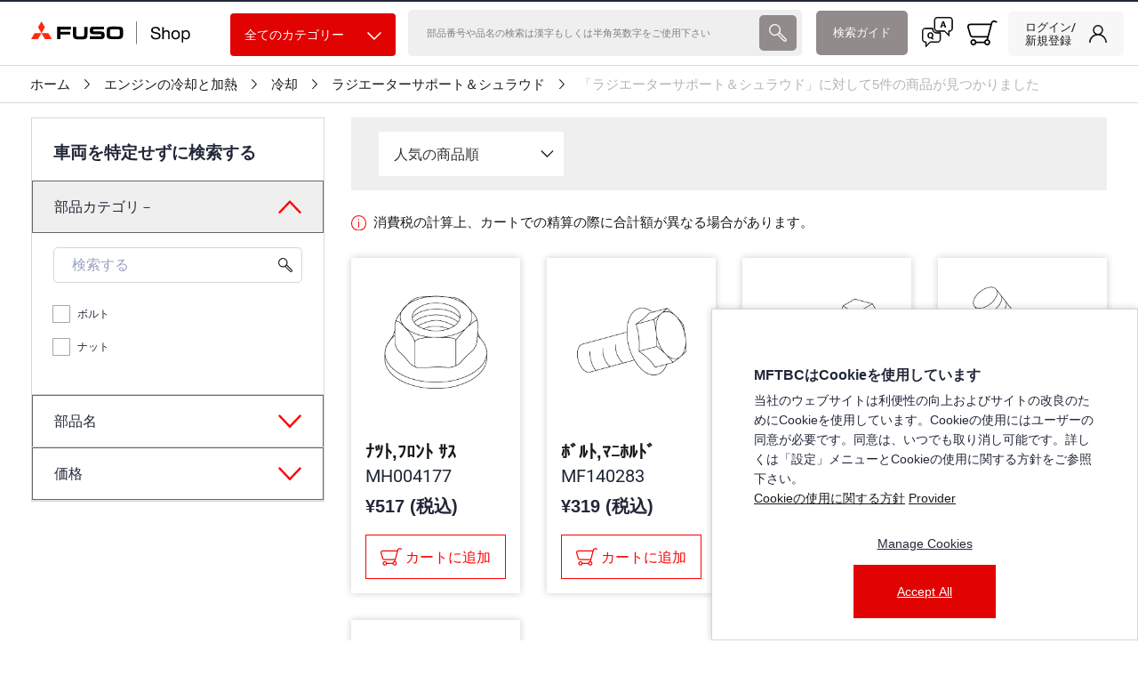

--- FILE ---
content_type: text/html; charset=utf-8
request_url: https://shop.mitsubishi-fuso.com/mftbc/ja/c/14040?query=:relevance:allCategories:14040:pncName:%EF%BE%85%EF%BD%AF%EF%BE%84,%EF%BE%8C%EF%BE%9B%EF%BE%9D%EF%BE%84%20%EF%BD%BB%EF%BD%BD%EF%BE%8D%EF%BE%9F%EF%BE%9D%EF%BD%BC%EF%BD%AE%EF%BE%9D%20%EF%BD%BD%EF%BE%8C%EF%BE%9F%EF%BE%98%EF%BE%9D%EF%BD%B8%EF%BE%9E%7C99947:pncName:%EF%BE%8E%EF%BE%9E%EF%BE%99%EF%BE%84,%EF%BD%B2%EF%BE%9D%EF%BE%9A%EF%BD%AF%EF%BE%84%20%EF%BE%8F%EF%BE%86%EF%BE%8E%EF%BD%B0%EF%BE%99%EF%BE%84%EF%BE%9E%7C99944:pncName:%EF%BE%8E%EF%BE%9E%EF%BE%99%EF%BE%84,%EF%BD%BC%EF%BD%AC%EF%BD%BC%20%EF%BE%8C%EF%BE%9A%EF%BD%B0%EF%BE%91%7C99898
body_size: 42059
content:
<!DOCTYPE html><html lang="ja" dir="ltr"><head>
  <meta charset="utf-8">
  <base href="/">
  <title>三菱ふそう_ショップ | ラジエーターサポート＆シュラウド</title>
  <meta name="description" content="「ラジエーターサポート＆シュラウド」に対して5件の商品が見つかりました">
  <meta property="og:title" content="三菱ふそう_ショップ | ラジエーターサポート＆シュラウド">
  <meta property="og:description" content="「ラジエーターサポート＆シュラウド」に対して5件の商品が見つかりました">
  <meta property="og:type" content="website">
  <meta property="og:site_name" content="Fuso Shop">
  <meta name="keywords" content="Mitsubishi FUSO official online shop, spare parts, accessories, FUSO Shop, FUSO_Shop, FUSO-Shop, Mitsubishi FUSO">
  <meta name="viewport" meta="" content="width=device-width, initial-scale=1, maximum-scale=1,user-scalable=0">
  <link rel="icon" type="image/x-icon" href="favicon.ico">
  <link rel="stylesheet" type="text/css" href="https://use.fontawesome.com/releases/v5.8.1/css/all.css">
  <!-- <meta name="occ-backend-base-url" content="https://api.c3sf1r8zlh-daimlertr2-p1-public.model-t.cc.commerce.ondemand.com" />
  <meta name="media-backend-base-url" content="MEDIA_BACKEND_BASE_URL_VALUE"/> -->
  <meta name="occ-backend-base-url" content="https://api.c3sf1r8zlh-daimlertr2-p1-public.model-t.cc.commerce.ondemand.com">
  <meta name="google-site-verification" content="aUaREj7Ov2vRm3Xc8S6LFZK-Q9mBPChSq5I9gkZb0vM">
  <script type="text/javascript" data-smartedit-allow-origin="*.*.model-t.cc.commerce.ondemand.com:443" src="webApplicationInjector.js"></script>
  <script src="https://maps.googleapis.com/maps/api/js?key=AIzaSyCjwWpKbfdY6_WvLx_sy2VYBoHOH1wILVs"></script>
  <style>
    /* Page logo loader :: START */
    body.is-page-loading {
      position: relative;
      min-height: 100vh;
    }
    body.is-page-loading:after {
      content: "Loading...";
      position: absolute;
      top: 0;
      right: 0;
      bottom: 0;
      left: 0;
      display: flex;
      align-items: center;
      justify-content: center;
      z-index: -7;
      background-image: url("data:image/svg+xml,%3Csvg xmlns='http://www.w3.org/2000/svg' xmlns:xlink='http://www.w3.org/1999/xlink' width='300' height='300' viewBox='0 0 300 300'%3E%3Cdefs%3E%3CclipPath id='clip-Custom_Size_1'%3E%3Crect width='300' height='300'/%3E%3C/clipPath%3E%3C/defs%3E%3Cg id='Custom_Size_1' data-name='Custom Size – 1' clip-path='url(%23clip-Custom_Size_1)'%3E%3Crect width='300' height='300' fill='%23fff'/%3E%3Cg id='mitsubishifuso' transform='translate(49 49)'%3E%3Cpath id='Path_1' data-name='Path 1' d='M10.852,249.524v7.422H40.974v7.876H10.852v14.023H1v-37.9H42.621v8.583Zm189.588,20.8a9.979,9.979,0,0,1-2.946,5.554c-3.353,3.124-8.426,3.226-20.918,3.226-15.238,0-19.277-.1-22.68-3.562-2.462-2.515-2.958-5.177-2.958-14.624,0-2.106,0-4.193.056-6.361.174-5.722,1.035-8.64,3.237-10.795,2.789-2.6,6.666-3.291,20.247-3.291,1.7,0,5.044.042,10.112.152,7.095.144,9.55.536,12.267,2.236,3.248,2,4.145,5.507,4.145,16.177a76.694,76.694,0,0,1-.561,11.285M189.427,250c-1.328-1.06-6.66-1.164-13.485-1.164-4.706,0-8.691.1-10.794.282a5.167,5.167,0,0,0-2.763.883c-1.213.942-1.376,2.29-1.376,9.336,0,1.348,0,2.724.064,4.089.045,3.545.265,4.893,1,5.747a4.065,4.065,0,0,0,2.456,1.15,89.949,89.949,0,0,0,12.043.606c7.9,0,11.781,0,13.129-1.486.958-1.06,1.2-2.822,1.2-10.273,0-2.335.276-7.67-1.481-9.17M142.31,276.372c-1.819,1.988-3.987,2.555-8.361,2.555H100.232v-8.412h30.5c1.8,0,2.532,0,3.271-.454.648-.386.857-1.089.857-3.079,0-1.585-.181-2.084-.8-2.6-.56-.454-1.079-.569-3.017-.569H111.847c-5.121,0-6.84-.387-8.933-2.054-2.092-1.638-2.9-4.432-2.9-10.114,0-3.88.462-5.786,1.768-7.653a6.022,6.022,0,0,1,2.5-2c1.932-.854,2.856-.97,7.385-.97h31.717v8.169H113.726c-3.138,0-3.762.51-3.762,3.246,0,2.464.809,3.077,3.635,3.077h19.829c5.755,0,8.992,1.534,10.473,4.94.745,1.689,1.021,3.644,1.021,6.983,0,4.512-.677,6.838-2.611,8.936m-51.776-.646c-2.1,2.822-5.282,3.925-12.281,3.973l-6.356.056-7.893-.056c-7.391-.048-10.585-1.246-12.9-4.565-1.427-1.983-1.993-4.529-1.993-9.018V241.371h9.883v23.774c0,5.059,1.02,5.851,7.117,5.913l5.293.054L76.556,271c5.618-.124,6.362-.848,6.362-6.94V241.372h10V264c0,6.869-.513,9.148-2.385,11.722' transform='translate(0 -78.751)' fill='%2396a0a7'/%3E%3Cpath id='Path_2' data-name='Path 2' d='M133.863,131.884,83.472,44.7,108.677,1l25.187,43.744-.056-.042L83.482,131.884H33.112L58.29,88.279h100.72L184.6,131.884Z' transform='translate(-10.56)' fill='%2396a0a7'/%3E%3C/g%3E%3C/g%3E%3C/svg%3E%0A");
      background-size: 160px;
      background-repeat: no-repeat;
      background-position: center;
      background-position: center calc(50% - 70px);
      font-size: 14px;
      color: #96a0a7;
    }
    header .header .SiteLogo cx-media img {
      max-width: 245px;
    }
    /* Page logo loader :: END */
  </style>
  <!-- Matomo -->
  <script>
    var _paq = window._paq = window._paq || [];
    // Note: Script is moved to matom-tracking.service.ts to make it dynamic
  </script>
  <!-- End Matomo Code -->
<link rel="stylesheet" href="styles.857e8e490a03e686.css"><style ng-transition="serverApp">.login-link[_ngcontent-sc315]{cursor:pointer}.login-popover[_ngcontent-sc315]{position:absolute;top:61px;right:4px;background-color:#fff;padding:12px;box-shadow:0 8px 16px #00000026;border-radius:8px;z-index:1001;min-width:200px;display:flex;flex-direction:column;gap:8px;border:1px solid #ddd}@media (max-width: 767.98px){.login-popover[_ngcontent-sc315]{top:44px}}.arrow-up[_ngcontent-sc315]{position:absolute;top:-10px;left:104px;width:0;height:0;border-left:10px solid transparent;border-right:10px solid transparent;border-bottom:10px solid white;filter:drop-shadow(0 -2px 2px rgba(0,0,0,.2));z-index:1000}@media (max-width: 767.98px){.arrow-up[_ngcontent-sc315]{left:138px}}.button-popover[_ngcontent-sc315]{min-height:40px}.container-login[_ngcontent-sc315]{position:relative}.login-notification[_ngcontent-sc315]{font-style:italic;font-size:14px;text-align:center;margin:0}[_nghost-sc315]     .login-notification a{color:var(--mftbc-facet-more-link-color);text-decoration:none!important}@media only screen and (min-width: 360px) and (max-width: 767px){.image-container[_ngcontent-sc315]{position:relative;margin-top:14px;margin-inline-end:8px;margin-bottom:14px;margin-inline-start:0;display:inherit}.desktop-icon[_ngcontent-sc315]{display:block!important}}@media only screen and (min-width: 1200px){.image-container[_ngcontent-sc315]{position:relative;margin-top:14px;margin-inline-end:8px;margin-bottom:14px;margin-inline-start:0;display:inherit}}.desktop-icon[_ngcontent-sc315]{display:none!important}@media only screen and (max-width: 991px){.login-profile[_ngcontent-sc315]{padding-top:10px;margin:14px 0!important}.login-profile[_ngcontent-sc315]   a[_ngcontent-sc315]{padding-right:12px;text-decoration:none;cursor:pointer}.login-profile[_ngcontent-sc315]   a[_ngcontent-sc315]   img[_ngcontent-sc315]{margin:0 auto}.login-profile[_ngcontent-sc315]   a[_ngcontent-sc315]   .before-login[_ngcontent-sc315]{font-weight:700;font-size:8px;margin-top:8px}}</style><style ng-transition="serverApp">.link[_ngcontent-sc343]{font-family:var(--mftbc-font-family-helvetica-roman);font-size:15px}.breadcrumb-span[_ngcontent-sc343]:first-child   .link[_ngcontent-sc343]{padding-left:18px}.bread-crumb-container[_ngcontent-sc343]{padding:1rem .5rem!important;border-bottom:1px solid var(--primary-border)}.bread-crumb-container[_ngcontent-sc343]   .title[_ngcontent-sc343]{font-weight:800}.bread-crumb-container[_ngcontent-sc343]   nav[_ngcontent-sc343]   span[_ngcontent-sc343]{font-size:15px}.bread-crumb-container[_ngcontent-sc343]   .forward-right-arrow[_ngcontent-sc343]{width:6px;margin:0 1rem;vertical-align:baseline}.bread-crumb-container[_ngcontent-sc343]   .active-title[_ngcontent-sc343]{font-family:var(--mftbc-font-family-helvetica-roman);color:#b5b5b5;padding-left:0!important}@media screen and (max-width: 991px){.bread-crumb-container[_ngcontent-sc343]{padding-top:.5rem!important}}@media (max-width: 767px){.link[_ngcontent-sc343]{padding:0 18px;font-size:10px}.bread-crumb-container[_ngcontent-sc343]   .forward-right-arrow[_ngcontent-sc343]{width:4px}}</style><style ng-transition="serverApp">.filter-title[_ngcontent-sc354]{font-family:var(--mftbc-font-family-helvetica-black);padding-bottom:12px;padding-left:2rem;font-size:18px;border-bottom:1px solid #707070}@media (max-width: 767px){.filter_header[_ngcontent-sc354]{display:flex;justify-content:space-between;align-items:center;border-width:1px 0 1px 0;border-style:solid;border-color:#ccc;height:55px;padding:0 10px}.filter_header[_ngcontent-sc354]   ng-select[_ngcontent-sc354]{width:9rem!important}.filter_header[_ngcontent-sc354]   button.btn-filter[_ngcontent-sc354]{margin-right:0;border:0;padding:0;font-size:16px;outline:0!important;box-shadow:none!important;min-width:60px}.filter_header[_ngcontent-sc354]   button.btn-filter.btn-action[_ngcontent-sc354]:not(:disabled):not(.disabled):active:focus{color:#000;background-color:#f1f1f1;box-shadow:none;outline:0!important}.filter_header[_ngcontent-sc354]   .productno[_ngcontent-sc354]{font-size:var(--mftbc-font-size-14)}.filter_header[_ngcontent-sc354]   .form-group[_ngcontent-sc354]{margin-top:0;display:flex}.filter_header[_ngcontent-sc354]   .relavance-sec[_ngcontent-sc354]{background-color:#f7f7f7;border:1px solid #BEBEBE;padding:0 1rem}.page-container[_ngcontent-sc354]{padding:50px 20px}}</style><style ng-transition="serverApp">*[_ngcontent-sc198], *[_ngcontent-sc198]:before, *[_ngcontent-sc198]:after{box-sizing:border-box}.special-tag[_ngcontent-sc198]{position:relative;display:inline-block;margin-top:-4.2rem}.special-tag[_ngcontent-sc198]   img[_ngcontent-sc198]{width:65px;height:65px}.special-tag[_ngcontent-sc198]   span[_ngcontent-sc198]{font-size:.6rem;position:absolute;top:43%;left:50%;transform:translate(-50%,-50%);color:#fff}.special-tag-div[_ngcontent-sc198]{position:absolute;bottom:0;margin-bottom:-4px}.tax-computation[_ngcontent-sc198]{align-items:flex-start}.tax-computation[_ngcontent-sc198]   .info-i-desktop[_ngcontent-sc198]{margin-top:1.75rem;margin-bottom:.5rem}.tax-computation[_ngcontent-sc198]   .info-i-mobile[_ngcontent-sc198]{margin-top:.75rem;margin-bottom:0rem}.triangle[_ngcontent-sc198]{display:inline-block;margin:0 5px;vertical-align:middle}.pickup-shapes[_ngcontent-sc198]{width:80px;height:80px;border-right:solid 80px #e10202;border-bottom:solid 80px transparent;border-top:solid 80px transparent;transform:rotate(45deg);position:absolute;top:-52px;left:-16px}@media (max-width: 767px){.pickup-shapes[_ngcontent-sc198]{top:-75px;left:-20px}}.tri-base[_ngcontent-sc198]   .is-eci-only-span[_ngcontent-sc198]{position:absolute;color:#fff;font-weight:500;font-size:.8rem;font-family:var(--mftbc-font-family-helvetica-roman);width:6.25rem;left:1.125rem;top:1.125rem;text-align:center;z-index:1;background:#FF0000 0% 0% no-repeat padding-box;border-radius:5px}@media (max-width: 767px){.tri-base[_ngcontent-sc198]   .is-eci-only-span[_ngcontent-sc198]{top:.25rem;left:.625rem;font-size:.5rem;width:4.25rem;border-radius:3px}}.tri-base[_ngcontent-sc198]   .tri-base-span[_ngcontent-sc198]{position:absolute;color:#fff;font-weight:500;transform:rotate(316deg);left:-23px;font-size:.8rem;font-family:var(--mftbc-font-family-helvetica-roman);width:100%;text-align:center}@media (max-width: 767px){.tri-base[_ngcontent-sc198]   .tri-base-span[_ngcontent-sc198]{left:-33px}}.tri-base[_ngcontent-sc198]   .en-span[_ngcontent-sc198]{padding:.005rem}@media (max-width: 767px){.tri-base[_ngcontent-sc198]   .en-span[_ngcontent-sc198]{padding:.005rem}}.tri-base[_ngcontent-sc198]   .ja-span[_ngcontent-sc198]{padding:.005rem}@media (max-width: 767px){.tri-base[_ngcontent-sc198]   .ja-span[_ngcontent-sc198]{padding:.005rem}}.tri-base[_ngcontent-sc198]{position:absolute;height:115px;left:0;top:-11px;width:130px;margin-left:4px;border-radius:7px;overflow:hidden}@media (max-width: 767px){.tri-base[_ngcontent-sc198]{margin-left:3px;left:-1px;top:2px}}.triangle12[_ngcontent-sc198]{width:0;height:0;border-width:100px 80px 0 0;border-color:#585050 transparent transparent transparent;border-style:solid;position:absolute;font-size:12px;font-family:var(--mftbc-font-family-helvetica-md)}.triangle12[_ngcontent-sc198]   .text[_ngcontent-sc198]{position:absolute;top:-70px;color:#fff;width:100px;transform:rotate(-50deg);left:-18px;text-align:center}.product-not-compatible[_ngcontent-sc198]{opacity:.5;pointer-events:none}.product-name-container[_ngcontent-sc198]   .cx-product-name[_ngcontent-sc198]{font-size:1.25rem;line-height:1.2;font-weight:700;display:inline-block}.cx-product-description-container[_ngcontent-sc198]{overflow:hidden}.cx-product-code[_ngcontent-sc198]{font-size:20px;font-weight:500;display:inline-block;font-family:var(--mftbc-font-family-helvetica-neue-lt)}.cx-product-prices[_ngcontent-sc198]{font-size:20px;font-weight:700;display:inline-block}.cx-product-description[_ngcontent-sc198]{font-size:12px;display:inline-block;font-weight:500}.page-container[_ngcontent-sc198]{padding:0 15px 50px}.product-found[_ngcontent-sc198]{font-size:16px;padding-bottom:10px}cx-add-to-cart[_ngcontent-sc198]   .btn-primary[_ngcontent-sc198]{background-color:#fff!important;color:#191919;border-color:#191919}.plp-image[_ngcontent-sc198]{border:0px solid transparent;max-width:100%;margin-left:auto;margin-right:auto;overflow:hidden;width:100%;height:100%}.plp-image[_ngcontent-sc198]:hover{border-color:#efefef}.plp-image[_ngcontent-sc198]   img[_ngcontent-sc198]{max-width:none}.page-title-text[_ngcontent-sc198]{font-size:24px;padding-left:50px;margin-top:35px;font-family:var(--mftbc-font-family-helvetica-black)}.cx-page-section[_ngcontent-sc198]{padding-top:0}.cx-page-section[_ngcontent-sc198]   .page-container[_ngcontent-sc198]   .mftbc-product-list-filters[_ngcontent-sc198]   .row[_ngcontent-sc198]{margin-left:0;margin-right:0;justify-content:center}[_nghost-sc198]     .cx-product-container{margin-top:1.25rem}[_nghost-sc198]     .cx-sorting[hidden]+.cx-product-container{margin-top:0}[_nghost-sc198]     .cx-product-image-container{margin-bottom:1.25rem}[_nghost-sc198]     .cx-product-image-container .image-container{position:relative;min-height:164px;overflow:hidden;margin-bottom:1rem}@media screen and (max-width: 575px){[_nghost-sc198]     .cx-product-image-container .image-container{margin:-.5rem -.5rem 0}}[_nghost-sc198]     .cx-product-image-container .image-container img{max-width:100%;width:100%;object-fit:contain}[_nghost-sc198]     .cx-product-image-container .image-container .is-missing-image-plp{padding:40px}[_nghost-sc198]     .product-list-item{display:flex;width:100%;flex-direction:column;height:100%;border:0 solid #d8d8d8;padding:0;box-shadow:var(--mftbc-box-shadow)}[_nghost-sc198]     .product-list-item-body{margin-bottom:1rem}[_nghost-sc198]     .product-list-item-footer{margin-top:auto}[_nghost-sc198]     .product-list-item app-product-add-to-cart{margin-top:auto}@media (max-width: 575px){[_nghost-sc198]     .product-list-item{padding:.5rem}}.product-title[_ngcontent-sc198]{text-overflow:ellipsis;overflow:hidden;width:160px;height:1.2em;white-space:nowrap}@media (max-width: 767px){.product-title[_ngcontent-sc198]{width:100%}}@media (max-width: 767px){.filter_header[_ngcontent-sc198]{display:flex;align-items:center;border-width:1px 0 1px 0;border-style:solid;border-color:#ccc}.filter_header[_ngcontent-sc198]   ng-select[_ngcontent-sc198]{width:9rem!important}.filter_header[_ngcontent-sc198]   button.btn-filter[_ngcontent-sc198]{margin-right:0;border:0;padding:0;font-size:16px}.filter_header[_ngcontent-sc198]   .productno[_ngcontent-sc198]{font-size:14px;margin-right:20px}.filter_header[_ngcontent-sc198]   .form-group[_ngcontent-sc198]{margin-top:0}.filter_header[_ngcontent-sc198]   .relavance-sec[_ngcontent-sc198]{margin-left:auto}.page-container[_ngcontent-sc198]{padding:10px 12px}[_nghost-sc198]  .cx-product-container{margin-top:.25rem}[_nghost-sc198]  .cx-product-image-container{margin-bottom:1.25rem}[_nghost-sc198]  .cx-product-image-container .image-container{min-height:118px;height:auto;margin-bottom:1rem}[_nghost-sc198]  .cx-product-image-container .image-container cx-media.is-missing{aspect-ratio:1/1}[_nghost-sc198]  .cx-product-image-container .image-container img{max-width:100%;width:100%}.product-name-container[_ngcontent-sc198]{font-family:var(--mftbc-font-family-helvetica-neue-lt)}.product-name-container[_ngcontent-sc198]   .cx-product-name[_ngcontent-sc198]{font-size:14px}.cx-product-code[_ngcontent-sc198]{font-size:var(----mftbc-font-size-12)}.cx-product-prices[_ngcontent-sc198]{font-size:var(----mftbc-font-size-16)}}.suggetion-list[_ngcontent-sc198]{background-color:#efd56e9e;font-family:var(--mftbc-font-family-helvetica-roman)}.suggetion-list[_ngcontent-sc198]   ul[_ngcontent-sc198]{list-style:none;display:inherit;padding:0;margin:0}.suggetion-list[_ngcontent-sc198]   ul[_ngcontent-sc198]   li[_ngcontent-sc198]{display:inline}.suggetion-list[_ngcontent-sc198]   ul[_ngcontent-sc198]   .link-list[_ngcontent-sc198]{color:var(--primary-blue)}.suggetion-list[_ngcontent-sc198]   ul[_ngcontent-sc198]   .link[_ngcontent-sc198]{cursor:pointer;color:var(--primary-blue);text-decoration:underline}.suggetion-list[_ngcontent-sc198]   ul[_ngcontent-sc198]   .heading[_ngcontent-sc198]{font-family:var(--mftbc-font-family-helvetica-md);font-size:18px}@media (max-width: 360px){.cx-product-code[_ngcontent-sc198]{font-size:10px}}@media (min-width: 767px){.product-list-item[_ngcontent-sc198]   .product-name-description[_ngcontent-sc198]{padding:0 1rem}.product-list-item[_ngcontent-sc198]   .product-list-item-footer[_ngcontent-sc198]{padding:0 1rem 1rem}}[_nghost-sc198]  .cx-product-list-sorting .ng-select .ng-select-container, [_nghost-sc198]  .cx-product-list-sorting .ng-select.ng-select-single .ng-select-container{border-color:transparent!important;box-shadow:unset!important}</style><script src="assets/vendor/qualtrics/qualtrics.js" async="" defer=""></script><style ng-transition="serverApp">.mftbc-link__name[_ngcontent-sc368]{padding:0 10px}.mftbc-link--header-icon[_ngcontent-sc368]{margin-right:1rem}@media (max-width: 767px){.mftbc-link__name[_ngcontent-sc368]{padding:0 6px}.mftbc-link--header-icon[_ngcontent-sc368]{margin-right:0}}</style><meta property="og:image" content="https://api.c3sf1r8zlh-daimlertr2-p1-public.model-t.cc.commerce.ondemand.com/medias/FUSO-logo.svg?context=bWFzdGVyfGltYWdlc3w2MTg0fGltYWdlL3N2Zyt4bWx8YURsaEwyZzROUzg0TnprMk1qa3lNRGczT0RNNEwwWlZVMDh0Ykc5bmJ5NXpkbWN8YWJjMmE4M2EyYzExOTc2ZjU0NWRkODgyOGFkNzE4NTI5NmQ4YWRiODhkZTNhYmZhYTdmZDFlZThlMTA3NjkwMw"><meta name="robots" content="INDEX, FOLLOW"><link rel="canonical" href="https://shop.mitsubishi-fuso.com/mftbc/ja/c/14040/"><style ng-transition="serverApp">@charset "UTF-8";.ng-select{position:relative;display:block;box-sizing:border-box}.ng-select div,.ng-select input,.ng-select span{box-sizing:border-box}.ng-select [hidden]{display:none}.ng-select.ng-select-searchable .ng-select-container .ng-value-container .ng-input{opacity:1}.ng-select.ng-select-opened .ng-select-container{z-index:1001}.ng-select.ng-select-disabled .ng-select-container .ng-value-container .ng-placeholder,.ng-select.ng-select-disabled .ng-select-container .ng-value-container .ng-value{-webkit-user-select:none;user-select:none;cursor:default}.ng-select.ng-select-disabled .ng-arrow-wrapper{cursor:default}.ng-select.ng-select-filtered .ng-placeholder{display:none}.ng-select .ng-select-container{cursor:default;display:flex;outline:none;overflow:hidden;position:relative;width:100%}.ng-select .ng-select-container .ng-value-container{display:flex;flex:1}.ng-select .ng-select-container .ng-value-container .ng-input{opacity:0}.ng-select .ng-select-container .ng-value-container .ng-input>input{box-sizing:content-box;background:none transparent;border:0 none;box-shadow:none;outline:none;padding:0;cursor:default;width:100%}.ng-select .ng-select-container .ng-value-container .ng-input>input::-ms-clear{display:none}.ng-select .ng-select-container .ng-value-container .ng-input>input[readonly]{-webkit-user-select:none;user-select:none;width:0;padding:0}.ng-select.ng-select-single.ng-select-filtered .ng-select-container .ng-value-container .ng-value{visibility:hidden}.ng-select.ng-select-single .ng-select-container .ng-value-container,.ng-select.ng-select-single .ng-select-container .ng-value-container .ng-value{white-space:nowrap;overflow:hidden;text-overflow:ellipsis}.ng-select.ng-select-single .ng-select-container .ng-value-container .ng-value .ng-value-icon{display:none}.ng-select.ng-select-single .ng-select-container .ng-value-container .ng-input{position:absolute;left:0;width:100%}.ng-select.ng-select-multiple.ng-select-disabled>.ng-select-container .ng-value-container .ng-value .ng-value-icon{display:none}.ng-select.ng-select-multiple .ng-select-container .ng-value-container{flex-wrap:wrap}.ng-select.ng-select-multiple .ng-select-container .ng-value-container .ng-placeholder{position:absolute}.ng-select.ng-select-multiple .ng-select-container .ng-value-container .ng-value{white-space:nowrap}.ng-select.ng-select-multiple .ng-select-container .ng-value-container .ng-value.ng-value-disabled .ng-value-icon{display:none}.ng-select.ng-select-multiple .ng-select-container .ng-value-container .ng-value .ng-value-icon{cursor:pointer}.ng-select.ng-select-multiple .ng-select-container .ng-value-container .ng-input{flex:1;z-index:2}.ng-select.ng-select-multiple .ng-select-container .ng-value-container .ng-placeholder{z-index:1}.ng-select .ng-clear-wrapper{cursor:pointer;position:relative;width:17px;-webkit-user-select:none;user-select:none}.ng-select .ng-clear-wrapper .ng-clear{display:inline-block;font-size:18px;line-height:1;pointer-events:none}.ng-select .ng-spinner-loader{border-radius:50%;width:17px;height:17px;margin-right:5px;font-size:10px;position:relative;text-indent:-9999em;border-top:2px solid rgba(66,66,66,.2);border-right:2px solid rgba(66,66,66,.2);border-bottom:2px solid rgba(66,66,66,.2);border-left:2px solid #424242;transform:translateZ(0);animation:load8 .8s infinite linear}.ng-select .ng-spinner-loader:after{border-radius:50%;width:17px;height:17px}@keyframes load8{0%{transform:rotate(0)}to{transform:rotate(360deg)}}.ng-select .ng-arrow-wrapper{cursor:pointer;position:relative;text-align:center;-webkit-user-select:none;user-select:none}.ng-select .ng-arrow-wrapper .ng-arrow{pointer-events:none;display:inline-block;height:0;width:0;position:relative}.ng-dropdown-panel{box-sizing:border-box;position:absolute;opacity:0;width:100%;z-index:1050;-webkit-overflow-scrolling:touch}.ng-dropdown-panel .ng-dropdown-panel-items{display:block;height:auto;box-sizing:border-box;max-height:240px;overflow-y:auto}.ng-dropdown-panel .ng-dropdown-panel-items .ng-optgroup{white-space:nowrap;overflow:hidden;text-overflow:ellipsis}.ng-dropdown-panel .ng-dropdown-panel-items .ng-option{box-sizing:border-box;cursor:pointer;display:block;white-space:nowrap;overflow:hidden;text-overflow:ellipsis}.ng-dropdown-panel .ng-dropdown-panel-items .ng-option .ng-option-label:empty:before{content:"\200b"}.ng-dropdown-panel .ng-dropdown-panel-items .ng-option .highlighted{font-weight:700;text-decoration:underline}.ng-dropdown-panel .ng-dropdown-panel-items .ng-option.disabled{cursor:default}.ng-dropdown-panel .scroll-host{overflow:hidden;overflow-y:auto;position:relative;display:block;-webkit-overflow-scrolling:touch}.ng-dropdown-panel .scrollable-content{top:0;left:0;width:100%;height:100%;position:absolute}.ng-dropdown-panel .total-padding{width:1px;opacity:0}
</style><style ng-transition="serverApp">ul[_ngcontent-sc365]{padding:0;white-space:nowrap;overflow:hidden}ul[_ngcontent-sc365]   li[_ngcontent-sc365]{display:inline}ul[_ngcontent-sc365]   li[_ngcontent-sc365]   img[_ngcontent-sc365]{width:50px}</style><style ng-transition="serverApp">.custom-special-tag .special-tag span{font-size:8px!important}</style><style ng-transition="serverApp">.add-to-cart-section[_ngcontent-sc188]{font-family:var(--mftbc-font-family-helvetica-neue-lt)}.incompatible-message[_ngcontent-sc188]{font-size:14px;margin-bottom:5px}.align-self[_ngcontent-sc188]{align-self:center}.center[_ngcontent-sc188]{margin:auto;width:90%;border:3px solid #73ad21;padding:10px}.btn-primary[_ngcontent-sc188]{background-color:#fff}.cart-size-50[_ngcontent-sc188]{font-size:16px;min-height:60px;max-height:60px;font-family:var(--mftbc-font-family-helvetica-neue-lt)}.cart-size-50[_ngcontent-sc188]:not(:disabled){border-color:var(--mftbc-color-light-red)}.add-to-cart-pdp-button[_ngcontent-sc188]{background-color:var(--mftbc-color-light-red);height:60px;min-height:60px;color:var(--primary-white);line-height:40px}.pad-right[_ngcontent-sc188]{margin-right:.25rem;align-self:center}@media screen and (max-width: 1250px){.pad-right[_ngcontent-sc188]{margin-right:.25rem;padding-right:0;margin-top:0}}@media (max-width: 767px){.add-card-item[_ngcontent-sc188]{min-width:auto;background-color:#cfcfcf!important;color:var(--cx-color-primary);height:auto}.product-list-item-footer[_ngcontent-sc188]   app-product-add-to-cart[_ngcontent-sc188]   .btn-primary[_ngcontent-sc188]   .add-card-item[_ngcontent-sc188]{font-size:14px!important;min-width:160px;border:0;background-color:#cfcfcf!important}.item-added-cart.col-12.mb-2[_ngcontent-sc188]{padding:0!important}.product-list-item-footer[_ngcontent-sc188]   .add-btn[_ngcontent-sc188]   .cart-size[_ngcontent-sc188]:hover{background:unset!important;filter:brightness(1)!important}.btn-primary[_ngcontent-sc188]:hover{filter:unset!important}}@media (max-width: 370px){.cart-size[_ngcontent-sc188]{font-size:12px}}.additional-information-text[_ngcontent-sc188]{color:#1951e9;font-size:16px;font-weight:700;padding:0 0 20px}</style></head>
<body class="body-ssr body-c-14040 has-category-dropdown-v2">
  <app-root _nghost-sc94="" ng-version="15.2.10" ng-server-context="ssr"><cx-storefront _ngcontent-sc94="" tabindex="0" role="presentation" class="ProductListPageTemplate stop-navigating"><cx-skip-link><div tabindex="-1" class=""><button> Skip to Header </button><button> Skip to Main Content </button><button> Skip to Footer </button><!----></div><!----></cx-skip-link><header id="cx-header" cxskiplink="cx-header" class="" tabindex="-1"><cx-page-layout section="header" class="header"><cx-page-slot position="SiteLogo" class="SiteLogo has-components"><cx-banner><cx-generic-link><a href="mftbc/ja/"><!----><cx-media class="is-loading"><img src="https://api.c3sf1r8zlh-daimlertr2-p1-public.model-t.cc.commerce.ondemand.com/medias/FUSO-logo.svg?context=bWFzdGVyfGltYWdlc3w2MTg0fGltYWdlL3N2Zyt4bWx8YURsaEwyZzROUzg0TnprMk1qa3lNRGczT0RNNEwwWlZVMDh0Ykc5bmJ5NXpkbWN8YWJjMmE4M2EyYzExOTc2ZjU0NWRkODgyOGFkNzE4NTI5NmQ4YWRiODhkZTNhYmZhYTdmZDFlZThlMTA3NjkwMw" alt="hybris Accelerator"><!----></cx-media><!----><!----></a><!----><!----><!----></cx-generic-link><!----><!----><!----><!----></cx-banner><!----><!----><!----><!----><!----><!----><!----></cx-page-slot><cx-page-slot position="SiteName" class="SiteName"><!----><!----><!----></cx-page-slot><cx-page-slot position="NavigationBar" class="NavigationBar has-components"><cx-category-navigation _nghost-sc332="" class="mftbc-category-nav mftbc-category-nav--fancy"><div _ngcontent-sc332="" class="mftbc-category-navigation-wrapper"><div _ngcontent-sc332="" class="mftbc-category-navigation-dropdown"><button _ngcontent-sc332="" type="button" class="btn btn-block btn-primary btn-all-categories"> 全てのカテゴリー <span _ngcontent-sc332="" class="btn-all-categories-icon-wrap"><img _ngcontent-sc332="" src="../../../../assets/images/arrow-down-white.svg" alt="Arrow" width="16" class="btn-all-categories-icon"></span></button><!----><!----><!----></div><div _ngcontent-sc332="" class="mftbc-category-navigation-main-list"><cx-page-slot _ngcontent-sc332="" position="MiniNavigation" class="MiniNavigation"><!----><!----><!----></cx-page-slot></div></div><!----><!----></cx-category-navigation><!----><!----><!----><!----><!----><!----><!----></cx-page-slot><cx-page-slot position="SearchBox" class="SearchBox has-components"><cx-searchbox><label class="searchbox"><input autocomplete="off" aria-controls="results" aria-autocomplete="both" value="" placeholder="部品番号や品名の検索は漢字もしくは半角英数字をご使用下さい" aria-label="検索"><button class="reset" aria-label="設定する"><cx-icon class="cx-icon fas fa-times-circle"></cx-icon></button><button type="button" role="presentation" class="search-icon"><cx-icon class="cx-icon fas fa-search"></cx-icon></button></label><!----><!----><!----></cx-searchbox><!----><!----><!----><!----><!----><!----><!----></cx-page-slot><cx-page-slot position="SearchHelp" class="SearchHelp has-components"><cx-link class="search-help-desktop"><cx-generic-link><a href="mftbc/ja/searchHelp">検索ガイド<!----></a><!----><!----><!----></cx-generic-link><!----><!----><!----><!----></cx-link><!----><!----><!----><!----><cx-link class="search-help-mobile"><!----><cx-generic-link><a href="mftbc/ja/searchHelp"><div class="mftbc-link mftbc-link--with-icon mftbc-link--header-icon"><div class="mftbc-link__icon-wrapper"><img src="/assets/images/icons/icon-book-questionmark.svg" height="15" alt=""></div><span class="mftbc-link__name"> ガイド </span></div><!----></a><!----><!----><!----></cx-generic-link><!----><!----><!----></cx-link><!----><!----><!----><!----><!----><!----><!----></cx-page-slot><cx-page-slot position="FaqEnquiryFlex" class="FaqEnquiryFlex has-components"><app-faq-enquiry-header-icon _nghost-sc368=""><a _ngcontent-sc368="" routerlink="/help" class="mini-cart-link" href="mftbc/ja/help"><div _ngcontent-sc368="" class="mftbc-link mftbc-link--with-icon mftbc-link--header-icon"><div _ngcontent-sc368="" class="mftbc-link__icon-wrapper mftbc-faq-icon-img"><img _ngcontent-sc368="" src="/assets/images/faqIconHeader.svg" alt=""></div><span _ngcontent-sc368="" class="mftbc-link__name"> 問合せ </span></div></a><!----></app-faq-enquiry-header-icon><!----><!----><!----><!----><!----><!----><!----><!----><!----><!----><!----></cx-page-slot><cx-page-slot position="MiniCart" class="MiniCart has-components"><app-mini-cart _nghost-sc369=""><a _ngcontent-sc369="" href="#" class="mini-cart-link mini-cart-link--unlogged" aria-label="0 item currently in your cart"><div _ngcontent-sc369="" class="mftbc-link mftbc-link--with-icon mftbc-link--header-icon"><div _ngcontent-sc369="" class="mftbc-link__icon-wrapper"><img _ngcontent-sc369="" src="/assets/images/shoppingcart.svg" height="15" alt=""></div><span _ngcontent-sc369="" class="mftbc-link__name"> カート </span></div></a><!----><!----></app-mini-cart><!----><!----><!----><!----><!----><!----><!----></cx-page-slot><cx-page-slot position="SiteLogin" class="SiteLogin cx-pending has-components"><app-login _nghost-sc315="" class="app-login--is-unauthenticated"><div _ngcontent-sc315="" class="container-login"><a _ngcontent-sc315="" role="link" href="javascript:void(0)" class="btn-login-box btn-login-box--authenticated" title="ログイン/ 新規登録"><span _ngcontent-sc315="">ログイン/ <br>新規登録</span></a><!----></div><div _ngcontent-sc315="" class="image-container-icon d-block d-lg-none"><a _ngcontent-sc315="" href="/mftbc/"><img _ngcontent-sc315="" src="../../assets/images/closeIcon_black.svg" alt="Close Logo" width="24"></a></div><!----><!----><cx-page-slot _ngcontent-sc315="" position="ccpLoginUser" class="ccpLoginUser"><!----><!----><!----></cx-page-slot><!----><!----></app-login><!----><!----></cx-page-slot><!----><!----><!----></cx-page-layout><cx-page-layout section="navigation" class="navigation"><!----><!----><!----></cx-page-layout></header><cx-page-slot position="BottomHeaderSlot" class="BottomHeaderSlot has-components"><app-breadcrumb _nghost-sc343=""><div _ngcontent-sc343="" class="container-fluid12"><div _ngcontent-sc343="" class="row bread-crumb-container"><div _ngcontent-sc343="" class="pad-left"><nav _ngcontent-sc343=""><span _ngcontent-sc343="" class="breadcrumb-span"><a _ngcontent-sc343="" routerlink="/" class="link" href="mftbc/ja/">ホーム</a><img _ngcontent-sc343="" src="/assets/images/forward-right-small.svg" alt="arrow" class="forward-right-arrow"></span><span _ngcontent-sc343="" class="breadcrumb-span"><a _ngcontent-sc343="" class="link" href="mftbc/ja/c/engineCooling&amp;Heating">エンジンの冷却と加熱</a><img _ngcontent-sc343="" src="/assets/images/forward-right-small.svg" alt="arrow" class="forward-right-arrow"></span><span _ngcontent-sc343="" class="breadcrumb-span"><a _ngcontent-sc343="" class="link" href="mftbc/ja/c/14">冷却</a><img _ngcontent-sc343="" src="/assets/images/forward-right-small.svg" alt="arrow" class="forward-right-arrow"></span><span _ngcontent-sc343="" class="breadcrumb-span"><a _ngcontent-sc343="" class="link" href="mftbc/ja/c/14040">ラジエーターサポート＆シュラウド</a><img _ngcontent-sc343="" src="/assets/images/forward-right-small.svg" alt="arrow" class="forward-right-arrow"></span><!----><span _ngcontent-sc343="" class="active-title">「ラジエーターサポート＆シュラウド」に対して5件の商品が見つかりました</span></nav></div></div></div><!----><!----><!----></app-breadcrumb><!----><!----><!----><!----><!----><!----><!----></cx-page-slot><cx-global-message aria-atomic="true" aria-live="assertive"><div><!----><!----><!----><!----><!----></div><!----></cx-global-message><!----><main cxskiplink="cx-main" tabindex="-1" class=""><router-outlet></router-outlet><cx-page-layout class="ProductListPageTemplate"><cx-page-slot position="ProductLeftRefinements" class="ProductLeftRefinements has-components"><cx-product-facet-navigation _nghost-sc354=""><div _ngcontent-sc354="" class="row m-0"><!----></div><div _ngcontent-sc354=""><!----><app-default-facet-list _ngcontent-sc354="" _nghost-sc350=""><div _ngcontent-sc350="" class="filter-title"> 車両を特定せずに検索する
</div><div _ngcontent-sc350="" class="inner" tabindex="-1"><cx-facet _ngcontent-sc350="" class="expanded multi-select focus-lock" tabindex="0"><button class="heading facet-heading" tabindex="-1"><span>部品カテゴリ－ <i></i></span><img width="26" alt="+" class="collapse-icon" src="/assets/images/icons/icon-arrow-up-red.svg"><img width="26" alt="+" class="expand-icon" src="/assets/images/icons/icon-arrow-down-red.svg"></button><div class="facet-search-container"><div><input type="text" name="search" id="search" class="form-control" placeholder="検索する" tabindex="-1"></div></div><!----><!----><div class="facet-values-wrap"><a routerlink="./" class="value facet-ascent" href="mftbc/ja/c/14040?query=:relevance:allCategories:14040:pncName:%EF%BE%85%EF%BD%AF%EF%BE%84,%EF%BE%8C%EF%BE%9B%EF%BE%9D%EF%BE%84%20%EF%BD%BB%EF%BD%BD%EF%BE%8D%EF%BE%9F%EF%BE%9D%EF%BD%BC%EF%BD%AE%EF%BE%9D%20%EF%BD%BD%EF%BE%8C%EF%BE%9F%EF%BE%98%EF%BE%9D%EF%BD%B8%EF%BE%9E%7C99947:pncName:%EF%BE%8E%EF%BE%9E%EF%BE%99%EF%BE%84,%EF%BD%B2%EF%BE%9D%EF%BE%9A%EF%BD%AF%EF%BE%84%20%EF%BE%8F%EF%BE%86%EF%BE%8E%EF%BD%B0%EF%BE%99%EF%BE%84%EF%BE%9E%7C99944:pncName:%EF%BE%8E%EF%BE%9E%EF%BE%99%EF%BE%84,%EF%BD%BC%EF%BD%AC%EF%BD%BC%20%EF%BE%8C%EF%BE%9A%EF%BD%B0%EF%BE%91%7C99898:hinmokuName:%E3%83%9C%E3%83%AB%E3%83%88%7C49991%7C53L" data-cx-focus="ボルト" tabindex="-1"><span><span class="label">ボルト</span></span></a><a routerlink="./" class="value facet-ascent" href="mftbc/ja/c/14040?query=:relevance:allCategories:14040:pncName:%EF%BE%85%EF%BD%AF%EF%BE%84,%EF%BE%8C%EF%BE%9B%EF%BE%9D%EF%BE%84%20%EF%BD%BB%EF%BD%BD%EF%BE%8D%EF%BE%9F%EF%BE%9D%EF%BD%BC%EF%BD%AE%EF%BE%9D%20%EF%BD%BD%EF%BE%8C%EF%BE%9F%EF%BE%98%EF%BE%9D%EF%BD%B8%EF%BE%9E%7C99947:pncName:%EF%BE%8E%EF%BE%9E%EF%BE%99%EF%BE%84,%EF%BD%B2%EF%BE%9D%EF%BE%9A%EF%BD%AF%EF%BE%84%20%EF%BE%8F%EF%BE%86%EF%BE%8E%EF%BD%B0%EF%BE%99%EF%BE%84%EF%BE%9E%7C99944:pncName:%EF%BE%8E%EF%BE%9E%EF%BE%99%EF%BE%84,%EF%BD%BC%EF%BD%AC%EF%BD%BC%20%EF%BE%8C%EF%BE%9A%EF%BD%B0%EF%BE%91%7C99898:hinmokuName:%E3%83%8A%E3%83%83%E3%83%88%7C49989%7C79L" data-cx-focus="ナット" tabindex="-1"><span><span class="label">ナット</span></span></a><!----><!----><!----><div class="more more--default"><!----><!----><!----><!----><!----></div></div><!----><!----><!----></cx-facet><!----><!----><!----><cx-facet _ngcontent-sc350="" class="collapsed multi-select focus-lock" tabindex="0"><button class="heading facet-heading" tabindex="-1"><span>部品名</span><img width="26" alt="+" class="collapse-icon" src="/assets/images/icons/icon-arrow-up-red.svg"><img width="26" alt="+" class="expand-icon" src="/assets/images/icons/icon-arrow-down-red.svg"></button><div class="facet-search-container"><div><input type="text" name="search" id="search" class="form-control" placeholder="検索する" tabindex="-1"></div></div><!----><!----><div class="facet-values-wrap"><a routerlink="./" class="value facet-ascent" href="mftbc/ja/c/14040?query=:relevance:allCategories:14040:pncName:%EF%BE%85%EF%BD%AF%EF%BE%84,%EF%BE%8C%EF%BE%9B%EF%BE%9D%EF%BE%84%20%EF%BD%BB%EF%BD%BD%EF%BE%8D%EF%BE%9F%EF%BE%9D%EF%BD%BC%EF%BD%AE%EF%BE%9D%20%EF%BD%BD%EF%BE%8C%EF%BE%9F%EF%BE%98%EF%BE%9D%EF%BD%B8%EF%BE%9E%7C99947:pncName:%EF%BE%8E%EF%BE%9E%EF%BE%99%EF%BE%84,%EF%BD%B2%EF%BE%9D%EF%BE%9A%EF%BD%AF%EF%BE%84%20%EF%BE%8F%EF%BE%86%EF%BE%8E%EF%BD%B0%EF%BE%99%EF%BE%84%EF%BE%9E%7C99944:pncName:%EF%BE%8E%EF%BE%9E%EF%BE%99%EF%BE%84,%EF%BD%BC%EF%BD%AC%EF%BD%BC%20%EF%BE%8C%EF%BE%9A%EF%BD%B0%EF%BE%91%7C99898:pncName:%EF%BE%8E%EF%BE%9E%EF%BE%99%EF%BE%84,%EF%BD%B4%EF%BD%B7%EF%BD%BF%EF%BE%9E%EF%BD%B0%EF%BD%BD%EF%BE%84%20%EF%BE%8A%EF%BE%9F%EF%BD%B2%EF%BE%8C%EF%BE%9F%7C99977" data-cx-focus="ﾎﾞﾙﾄ,ｴｷｿﾞｰｽﾄ ﾊﾟｲﾌﾟ" tabindex="-1"><span><span class="label">ﾎﾞﾙﾄ,ｴｷｿﾞｰｽﾄ ﾊﾟｲﾌﾟ</span></span></a><a routerlink="./" class="value facet-ascent selected" href="mftbc/ja/c/14040?query=:relevance:allCategories:14040:pncName:%EF%BE%8E%EF%BE%9E%EF%BE%99%EF%BE%84,%EF%BD%B2%EF%BE%9D%EF%BE%9A%EF%BD%AF%EF%BE%84%20%EF%BE%8F%EF%BE%86%EF%BE%8E%EF%BD%B0%EF%BE%99%EF%BE%84%EF%BE%9E%7C99944:pncName:%EF%BE%8E%EF%BE%9E%EF%BE%99%EF%BE%84,%EF%BD%BC%EF%BD%AC%EF%BD%BC%20%EF%BE%8C%EF%BE%9A%EF%BD%B0%EF%BE%91%7C99898" data-cx-focus="ﾅｯﾄ,ﾌﾛﾝﾄ ｻｽﾍﾟﾝｼｮﾝ ｽﾌﾟﾘﾝｸﾞ" tabindex="-1"><span><span class="label">ﾅｯﾄ,ﾌﾛﾝﾄ ｻｽﾍﾟﾝｼｮﾝ ｽﾌﾟﾘﾝｸﾞ</span></span></a><a routerlink="./" class="value facet-ascent selected" href="mftbc/ja/c/14040?query=:relevance:allCategories:14040:pncName:%EF%BE%85%EF%BD%AF%EF%BE%84,%EF%BE%8C%EF%BE%9B%EF%BE%9D%EF%BE%84%20%EF%BD%BB%EF%BD%BD%EF%BE%8D%EF%BE%9F%EF%BE%9D%EF%BD%BC%EF%BD%AE%EF%BE%9D%20%EF%BD%BD%EF%BE%8C%EF%BE%9F%EF%BE%98%EF%BE%9D%EF%BD%B8%EF%BE%9E%7C99947:pncName:%EF%BE%8E%EF%BE%9E%EF%BE%99%EF%BE%84,%EF%BD%BC%EF%BD%AC%EF%BD%BC%20%EF%BE%8C%EF%BE%9A%EF%BD%B0%EF%BE%91%7C99898" data-cx-focus="ﾎﾞﾙﾄ,ｲﾝﾚｯﾄ ﾏﾆﾎｰﾙﾄﾞ" tabindex="-1"><span><span class="label">ﾎﾞﾙﾄ,ｲﾝﾚｯﾄ ﾏﾆﾎｰﾙﾄﾞ</span></span></a><a routerlink="./" class="value facet-ascent" href="mftbc/ja/c/14040?query=:relevance:allCategories:14040:pncName:%EF%BE%85%EF%BD%AF%EF%BE%84,%EF%BE%8C%EF%BE%9B%EF%BE%9D%EF%BE%84%20%EF%BD%BB%EF%BD%BD%EF%BE%8D%EF%BE%9F%EF%BE%9D%EF%BD%BC%EF%BD%AE%EF%BE%9D%20%EF%BD%BD%EF%BE%8C%EF%BE%9F%EF%BE%98%EF%BE%9D%EF%BD%B8%EF%BE%9E%7C99947:pncName:%EF%BE%8E%EF%BE%9E%EF%BE%99%EF%BE%84,%EF%BD%B2%EF%BE%9D%EF%BE%9A%EF%BD%AF%EF%BE%84%20%EF%BE%8F%EF%BE%86%EF%BE%8E%EF%BD%B0%EF%BE%99%EF%BE%84%EF%BE%9E%7C99944:pncName:%EF%BE%8E%EF%BE%9E%EF%BE%99%EF%BE%84,%EF%BD%BC%EF%BD%AC%EF%BD%BC%20%EF%BE%8C%EF%BE%9A%EF%BD%B0%EF%BE%91%7C99898:pncName:%EF%BD%B8%EF%BE%98%EF%BD%AF%EF%BE%8C%EF%BE%9F,%EF%BD%BD%EF%BE%8C%EF%BE%9F%EF%BE%97%EF%BD%AF%EF%BD%BC%EF%BD%AD%20%EF%BD%BC%EF%BD%B0%EF%BE%99%EF%BE%84%EF%BE%9E%7C99941" data-cx-focus="ｸﾘｯﾌﾟ,ｽﾌﾟﾗｯｼｭ ｼｰﾙﾄﾞ" tabindex="-1"><span><span class="label">ｸﾘｯﾌﾟ,ｽﾌﾟﾗｯｼｭ ｼｰﾙﾄﾞ</span></span></a><a routerlink="./" class="value facet-ascent" href="mftbc/ja/c/14040?query=:relevance:allCategories:14040:pncName:%EF%BE%85%EF%BD%AF%EF%BE%84,%EF%BE%8C%EF%BE%9B%EF%BE%9D%EF%BE%84%20%EF%BD%BB%EF%BD%BD%EF%BE%8D%EF%BE%9F%EF%BE%9D%EF%BD%BC%EF%BD%AE%EF%BE%9D%20%EF%BD%BD%EF%BE%8C%EF%BE%9F%EF%BE%98%EF%BE%9D%EF%BD%B8%EF%BE%9E%7C99947:pncName:%EF%BE%8E%EF%BE%9E%EF%BE%99%EF%BE%84,%EF%BD%B2%EF%BE%9D%EF%BE%9A%EF%BD%AF%EF%BE%84%20%EF%BE%8F%EF%BE%86%EF%BE%8E%EF%BD%B0%EF%BE%99%EF%BE%84%EF%BE%9E%7C99944:pncName:%EF%BE%8E%EF%BE%9E%EF%BE%99%EF%BE%84,%EF%BD%BC%EF%BD%AC%EF%BD%BC%20%EF%BE%8C%EF%BE%9A%EF%BD%B0%EF%BE%91%7C99898:pncName:%EF%BE%8E%EF%BE%9E%EF%BE%99%EF%BE%84,T%2FM%20%EF%BE%8F%EF%BD%B3%EF%BE%9D%EF%BE%81%EF%BE%9D%EF%BD%B8%EF%BE%9E%7C99937" data-cx-focus="ﾎﾞﾙﾄ,T/M ﾏｳﾝﾁﾝｸﾞ" tabindex="-1"><span><span class="label">ﾎﾞﾙﾄ,T/M ﾏｳﾝﾁﾝｸﾞ</span></span></a><a routerlink="./" class="value facet-ascent selected" href="mftbc/ja/c/14040?query=:relevance:allCategories:14040:pncName:%EF%BE%85%EF%BD%AF%EF%BE%84,%EF%BE%8C%EF%BE%9B%EF%BE%9D%EF%BE%84%20%EF%BD%BB%EF%BD%BD%EF%BE%8D%EF%BE%9F%EF%BE%9D%EF%BD%BC%EF%BD%AE%EF%BE%9D%20%EF%BD%BD%EF%BE%8C%EF%BE%9F%EF%BE%98%EF%BE%9D%EF%BD%B8%EF%BE%9E%7C99947:pncName:%EF%BE%8E%EF%BE%9E%EF%BE%99%EF%BE%84,%EF%BD%B2%EF%BE%9D%EF%BE%9A%EF%BD%AF%EF%BE%84%20%EF%BE%8F%EF%BE%86%EF%BE%8E%EF%BD%B0%EF%BE%99%EF%BE%84%EF%BE%9E%7C99944" data-cx-focus="ﾎﾞﾙﾄ,ｼｬｼ ﾌﾚｰﾑ" tabindex="-1"><span><span class="label">ﾎﾞﾙﾄ,ｼｬｼ ﾌﾚｰﾑ</span></span></a><a routerlink="./" class="value facet-ascent" href="mftbc/ja/c/14040?query=:relevance:allCategories:14040:pncName:%EF%BE%85%EF%BD%AF%EF%BE%84,%EF%BE%8C%EF%BE%9B%EF%BE%9D%EF%BE%84%20%EF%BD%BB%EF%BD%BD%EF%BE%8D%EF%BE%9F%EF%BE%9D%EF%BD%BC%EF%BD%AE%EF%BE%9D%20%EF%BD%BD%EF%BE%8C%EF%BE%9F%EF%BE%98%EF%BE%9D%EF%BD%B8%EF%BE%9E%7C99947:pncName:%EF%BE%8E%EF%BE%9E%EF%BE%99%EF%BE%84,%EF%BD%B2%EF%BE%9D%EF%BE%9A%EF%BD%AF%EF%BE%84%20%EF%BE%8F%EF%BE%86%EF%BE%8E%EF%BD%B0%EF%BE%99%EF%BE%84%EF%BE%9E%7C99944:pncName:%EF%BE%8E%EF%BE%9E%EF%BE%99%EF%BE%84,%EF%BD%BC%EF%BD%AC%EF%BD%BC%20%EF%BE%8C%EF%BE%9A%EF%BD%B0%EF%BE%91%7C99898:pncName:%EF%BE%85%EF%BD%AF%EF%BE%84,%EF%BD%BC%EF%BD%AC%EF%BD%BC%20%EF%BE%8C%EF%BE%9A%EF%BD%B0%EF%BE%91%7C99896" data-cx-focus="ﾅｯﾄ,ｼｬｼ ﾌﾚｰﾑ" tabindex="-1"><span><span class="label">ﾅｯﾄ,ｼｬｼ ﾌﾚｰﾑ</span></span></a><a routerlink="./" class="value facet-ascent" href="mftbc/ja/c/14040?query=:relevance:allCategories:14040:pncName:%EF%BE%85%EF%BD%AF%EF%BE%84,%EF%BE%8C%EF%BE%9B%EF%BE%9D%EF%BE%84%20%EF%BD%BB%EF%BD%BD%EF%BE%8D%EF%BE%9F%EF%BE%9D%EF%BD%BC%EF%BD%AE%EF%BE%9D%20%EF%BD%BD%EF%BE%8C%EF%BE%9F%EF%BE%98%EF%BE%9D%EF%BD%B8%EF%BE%9E%7C99947:pncName:%EF%BE%8E%EF%BE%9E%EF%BE%99%EF%BE%84,%EF%BD%B2%EF%BE%9D%EF%BE%9A%EF%BD%AF%EF%BE%84%20%EF%BE%8F%EF%BE%86%EF%BE%8E%EF%BD%B0%EF%BE%99%EF%BE%84%EF%BE%9E%7C99944:pncName:%EF%BE%8E%EF%BE%9E%EF%BE%99%EF%BE%84,%EF%BD%BC%EF%BD%AC%EF%BD%BC%20%EF%BE%8C%EF%BE%9A%EF%BD%B0%EF%BE%91%7C99898:pncName:%EF%BE%8E%EF%BE%9E%EF%BE%99%EF%BE%84,%EF%BE%98%EF%BE%94%20%EF%BD%BB%EF%BD%BD%EF%BE%8D%EF%BE%9F%EF%BE%9D%EF%BD%BC%EF%BD%AE%EF%BE%9D%20%EF%BD%BD%EF%BE%8C%EF%BE%9F%EF%BE%98%EF%BE%9D%EF%BD%B8%EF%BE%9E%7C99878" data-cx-focus="ﾎﾞﾙﾄ,ﾘﾔ ｻｽﾍﾟﾝｼｮﾝ ｽﾌﾟﾘﾝｸﾞ" tabindex="-1"><span><span class="label">ﾎﾞﾙﾄ,ﾘﾔ ｻｽﾍﾟﾝｼｮﾝ ｽﾌﾟﾘﾝｸﾞ</span></span></a><!----><!----><!----><div class="more more--default"><!----><!----><!----><!----><button cxfocus="moreorless" class="cx-action-link cx-action-link--default" data-cx-focus="moreorless" tabindex="-1"> 全て表示する </button><!----></div></div><!----><!----><!----></cx-facet><!----><!----><!----><cx-facet _ngcontent-sc350="" class="collapsed multi-select focus-lock" tabindex="0"><button class="heading facet-heading" tabindex="-1"><span>価格</span><img width="26" alt="+" class="collapse-icon" src="/assets/images/icons/icon-arrow-up-red.svg"><img width="26" alt="+" class="expand-icon" src="/assets/images/icons/icon-arrow-down-red.svg"></button><!----><!----><div class="facet-values-wrap"><a routerlink="./" class="value facet-ascent" href="mftbc/ja/c/14040?query=:relevance:allCategories:14040:pncName:%EF%BE%85%EF%BD%AF%EF%BE%84,%EF%BE%8C%EF%BE%9B%EF%BE%9D%EF%BE%84%20%EF%BD%BB%EF%BD%BD%EF%BE%8D%EF%BE%9F%EF%BE%9D%EF%BD%BC%EF%BD%AE%EF%BE%9D%20%EF%BD%BD%EF%BE%8C%EF%BE%9F%EF%BE%98%EF%BE%9D%EF%BD%B8%EF%BE%9E%7C99947:pncName:%EF%BE%8E%EF%BE%9E%EF%BE%99%EF%BE%84,%EF%BD%B2%EF%BE%9D%EF%BE%9A%EF%BD%AF%EF%BE%84%20%EF%BE%8F%EF%BE%86%EF%BE%8E%EF%BD%B0%EF%BE%99%EF%BE%84%EF%BE%9E%7C99944:pncName:%EF%BE%8E%EF%BE%9E%EF%BE%99%EF%BE%84,%EF%BD%BC%EF%BD%AC%EF%BD%BC%20%EF%BE%8C%EF%BE%9A%EF%BD%B0%EF%BE%91%7C99898:price:%C2%A50-%C2%A54,999" data-cx-focus="¥0-¥4,999" tabindex="-1"><span><span class="label">¥0-¥4,999</span></span></a><!----><!----><!----><div class="more more--default"><!----><!----><!----><!----><!----></div></div><!----><!----><!----></cx-facet><!----><!----><!----><!----><!----></div><!----></app-default-facet-list></div><!----><!----><!----><!----><!----><!----></cx-product-facet-navigation><!----><!----><!----><!----><!----><!----><!----></cx-page-slot><cx-page-slot position="ProductListSlot" class="ProductListSlot has-components"><app-product-list _nghost-sc198=""><div _ngcontent-sc198="" class="cx-page product-list-wrapper"><section _ngcontent-sc198="" class="cx-page-section"><div _ngcontent-sc198="" class="container-fluid page-container"><div _ngcontent-sc198="" class="row"><div _ngcontent-sc198="" class="col-12 col-lg-12"><!----><div _ngcontent-sc198="" class="cx-sorting top mftbc-product-list-filters"><div _ngcontent-sc198="" class="row"><label _ngcontent-sc198="" class="form-group cx-sort-dropdown cx-product-list-sorting col-12 col-lg-4 mr-auto"><cx-sorting _ngcontent-sc198=""><ng-select aria-label="人気の商品順" class="ng-select ng-select-single ng-untouched ng-pristine ng-valid"><div class="ng-select-container ng-has-value"><div class="ng-value-container"><div class="ng-placeholder">Sort by</div><div class="ng-value"><!----><span aria-hidden="true" class="ng-value-icon left">×</span><span class="ng-value-label">人気の商品順</span><!----></div><!----><!----><!----><!----><div role="combobox" aria-haspopup="listbox" class="ng-input" aria-expanded="false"><input aria-autocomplete="list" type="text" autocorrect="off" autocapitalize="off" autocomplete="a469ac2a0653" readonly="" value=""></div></div><!----><!----><span class="ng-arrow-wrapper"><span class="ng-arrow"></span></span></div><!----></ng-select></cx-sorting><!----></label><!----><div _ngcontent-sc198="" class="col-12 col-lg-auto px-0 ml-auto"><div _ngcontent-sc198="" class="cx-pagination cx-pagination-default" aria-label="Product search pagination"><!----><cx-pagination _ngcontent-sc198="" queryparam="currentPage"><!----><!----><!----></cx-pagination><!----></div></div><!----><div _ngcontent-sc198="" class="col-auto ml-auto ml-lg-0"><cx-product-view _ngcontent-sc198=""></cx-product-view></div></div></div><!----><!----><!----><div _ngcontent-sc198="" class="d-flex tax-computation"><img _ngcontent-sc198="" src="/assets/images/info-i.svg" alt="" width="25" class="pr-2 info-i-desktop"><!----><!----><cx-page-slot _ngcontent-sc198="" position="TaxComputation" class="TaxComputation has-components"><cx-paragraph><div>消費税の計算上、カートでの精算の際に合計額が異なる場合があります。</div><!----></cx-paragraph><!----><!----><!----><!----><!----><!----><!----></cx-page-slot></div><!----><!----><!----><!----><!----><div _ngcontent-sc198="" class="cx-product-container"><div _ngcontent-sc198="" class="row"><div _ngcontent-sc198="" class="col-6 col-md-4 col-lg-3"><!----><div _ngcontent-sc198="" class="product-list-item"><app-add-to-favorite _ngcontent-sc198=""><!----><!----><!----></app-add-to-favorite><div _ngcontent-sc198="" class="product-list-item-body"><a _ngcontent-sc198="" tabindex="-1" class="cx-product-image-container" href="mftbc/ja/product/MH004177/%EF%BE%85%EF%BE%82%EF%BE%84-%EF%BE%8C%EF%BE%9B%EF%BE%9D%EF%BE%84-%EF%BD%BB%EF%BD%BD"><div _ngcontent-sc198="" class="image-container"><cx-media _ngcontent-sc198="" format="product" class="cx-product-image plp-image is-loading"><img src="https://api.c3sf1r8zlh-daimlertr2-p1-public.model-t.cc.commerce.ondemand.com/medias/MH004177-300Wx300H-001.png?context=[base64]"><!----></cx-media><!----><!----><app-special-product-tag _ngcontent-sc198="" _nghost-sc192=""><!----></app-special-product-tag><app-new-special-product-tag _ngcontent-sc198="" _nghost-sc193=""><!----></app-new-special-product-tag><!----><!----></div><!----><!----></a><!----><div _ngcontent-sc198="" class="product-name-description"><div _ngcontent-sc198="" class="product-list-item__product-name product-name-container pd-name"><a _ngcontent-sc198="" class="cx-product-name product-title" href="mftbc/ja/product/MH004177/%EF%BE%85%EF%BE%82%EF%BE%84-%EF%BE%8C%EF%BE%9B%EF%BE%9D%EF%BE%84-%EF%BD%BB%EF%BD%BD">ﾅﾂﾄ,ﾌﾛﾝﾄ ｻｽ</a></div><!----><!----><div _ngcontent-sc198="" class="product-list-item__product-code product-name-container cx-product-code-container"><div _ngcontent-sc198="" class="cx-product-price cx-product-code"> MH004177 </div></div><div _ngcontent-sc198="" class="cx-product-price-container pt-2"><div _ngcontent-sc198="" class="cx-product-price cx-product-prices" aria-label="Product price"> ¥517 (税込) </div></div><!----><!----><cx-variant-style-icons _nghost-sc365=""><!----></cx-variant-style-icons><!----><app-product-tags _ngcontent-sc198="" _nghost-sc181=""><div _ngcontent-sc181="" class="mftbc-tag-list-container"><!----><!----><!----><!----><!----></div></app-product-tags><!----></div></div><div _ngcontent-sc198="" class="product-list-item-footer"><app-product-add-to-cart _ngcontent-sc198="" class="add-btn" _nghost-sc188=""><!----><!----><!----><form _ngcontent-sc188="" novalidate="" class="add-to-cart-form ng-untouched ng-pristine ng-valid"><!----><button _ngcontent-sc188="" type="submit" class="mftbc-btn mftbc-btn-outline-primary mftbc-btn-lg w-100 d-flex justify-content-center"><img _ngcontent-sc188="" src="../../assets/images/shoppingcart_red.svg" alt="" width="24" height="20" class="pad-right"><div _ngcontent-sc188="" class="align-self">カートに追加</div></button><!----></form><!----><!----><!----><!----><!----></app-product-add-to-cart><!----><!----></div></div></div><!----><div _ngcontent-sc198="" class="col-6 col-md-4 col-lg-3"><!----><div _ngcontent-sc198="" class="product-list-item"><app-add-to-favorite _ngcontent-sc198=""><!----><!----><!----></app-add-to-favorite><div _ngcontent-sc198="" class="product-list-item-body"><a _ngcontent-sc198="" tabindex="-1" class="cx-product-image-container" href="mftbc/ja/product/MF140283/%EF%BE%8E%EF%BE%9E%EF%BE%99%EF%BE%84-%EF%BE%8F%EF%BE%86%EF%BE%8E%EF%BE%99%EF%BE%84%EF%BE%9E"><div _ngcontent-sc198="" class="image-container"><cx-media _ngcontent-sc198="" format="product" class="cx-product-image plp-image is-loading"><img src="https://api.c3sf1r8zlh-daimlertr2-p1-public.model-t.cc.commerce.ondemand.com/medias/MF140283-300Wx300H-001.png?context=[base64]"><!----></cx-media><!----><!----><app-special-product-tag _ngcontent-sc198="" _nghost-sc192=""><!----></app-special-product-tag><app-new-special-product-tag _ngcontent-sc198="" _nghost-sc193=""><!----></app-new-special-product-tag><!----><!----></div><!----><!----></a><!----><div _ngcontent-sc198="" class="product-name-description"><div _ngcontent-sc198="" class="product-list-item__product-name product-name-container pd-name"><a _ngcontent-sc198="" class="cx-product-name product-title" href="mftbc/ja/product/MF140283/%EF%BE%8E%EF%BE%9E%EF%BE%99%EF%BE%84-%EF%BE%8F%EF%BE%86%EF%BE%8E%EF%BE%99%EF%BE%84%EF%BE%9E">ﾎﾞﾙﾄ,ﾏﾆﾎﾙﾄﾞ</a></div><!----><!----><div _ngcontent-sc198="" class="product-list-item__product-code product-name-container cx-product-code-container"><div _ngcontent-sc198="" class="cx-product-price cx-product-code"> MF140283 </div></div><div _ngcontent-sc198="" class="cx-product-price-container pt-2"><div _ngcontent-sc198="" class="cx-product-price cx-product-prices" aria-label="Product price"> ¥319 (税込) </div></div><!----><!----><cx-variant-style-icons _nghost-sc365=""><!----></cx-variant-style-icons><!----><app-product-tags _ngcontent-sc198="" _nghost-sc181=""><div _ngcontent-sc181="" class="mftbc-tag-list-container"><!----><!----><!----><!----><!----></div></app-product-tags><!----></div></div><div _ngcontent-sc198="" class="product-list-item-footer"><app-product-add-to-cart _ngcontent-sc198="" class="add-btn" _nghost-sc188=""><!----><!----><!----><form _ngcontent-sc188="" novalidate="" class="add-to-cart-form ng-untouched ng-pristine ng-valid"><!----><button _ngcontent-sc188="" type="submit" class="mftbc-btn mftbc-btn-outline-primary mftbc-btn-lg w-100 d-flex justify-content-center"><img _ngcontent-sc188="" src="../../assets/images/shoppingcart_red.svg" alt="" width="24" height="20" class="pad-right"><div _ngcontent-sc188="" class="align-self">カートに追加</div></button><!----></form><!----><!----><!----><!----><!----></app-product-add-to-cart><!----><!----></div></div></div><!----><div _ngcontent-sc198="" class="col-6 col-md-4 col-lg-3"><!----><div _ngcontent-sc198="" class="product-list-item"><app-add-to-favorite _ngcontent-sc198=""><!----><!----><!----></app-add-to-favorite><div _ngcontent-sc198="" class="product-list-item-body"><a _ngcontent-sc198="" tabindex="-1" class="cx-product-image-container" href="mftbc/ja/product/MK313298/%EF%BE%8E%EF%BE%9E%EF%BE%99%EF%BE%84-%EF%BE%8C%EF%BE%9A-%EF%BE%91"><div _ngcontent-sc198="" class="image-container"><cx-media _ngcontent-sc198="" format="product" class="cx-product-image plp-image is-loading"><img src="https://api.c3sf1r8zlh-daimlertr2-p1-public.model-t.cc.commerce.ondemand.com/medias/MK313298-300Wx300H-001.png?context=[base64]"><!----></cx-media><!----><!----><app-special-product-tag _ngcontent-sc198="" _nghost-sc192=""><!----></app-special-product-tag><app-new-special-product-tag _ngcontent-sc198="" _nghost-sc193=""><!----></app-new-special-product-tag><!----><!----></div><!----><!----></a><!----><div _ngcontent-sc198="" class="product-name-description"><div _ngcontent-sc198="" class="product-list-item__product-name product-name-container pd-name"><a _ngcontent-sc198="" class="cx-product-name product-title" href="mftbc/ja/product/MK313298/%EF%BE%8E%EF%BE%9E%EF%BE%99%EF%BE%84-%EF%BE%8C%EF%BE%9A-%EF%BE%91">ﾎﾞﾙﾄ,ﾌﾚ-ﾑ</a></div><!----><!----><div _ngcontent-sc198="" class="product-list-item__product-code product-name-container cx-product-code-container"><div _ngcontent-sc198="" class="cx-product-price cx-product-code"> MK313298 </div></div><div _ngcontent-sc198="" class="cx-product-price-container pt-2"><div _ngcontent-sc198="" class="cx-product-price cx-product-prices" aria-label="Product price"> ¥1,540 (税込) </div></div><!----><!----><cx-variant-style-icons _nghost-sc365=""><!----></cx-variant-style-icons><!----><app-product-tags _ngcontent-sc198="" _nghost-sc181=""><div _ngcontent-sc181="" class="mftbc-tag-list-container"><!----><!----><!----><!----><!----></div></app-product-tags><!----></div></div><div _ngcontent-sc198="" class="product-list-item-footer"><app-product-add-to-cart _ngcontent-sc198="" class="add-btn" _nghost-sc188=""><!----><!----><!----><form _ngcontent-sc188="" novalidate="" class="add-to-cart-form ng-untouched ng-pristine ng-valid"><!----><button _ngcontent-sc188="" type="submit" class="mftbc-btn mftbc-btn-outline-primary mftbc-btn-lg w-100 d-flex justify-content-center"><img _ngcontent-sc188="" src="../../assets/images/shoppingcart_red.svg" alt="" width="24" height="20" class="pad-right"><div _ngcontent-sc188="" class="align-self">カートに追加</div></button><!----></form><!----><!----><!----><!----><!----></app-product-add-to-cart><!----><!----></div></div></div><!----><div _ngcontent-sc198="" class="col-6 col-md-4 col-lg-3"><!----><div _ngcontent-sc198="" class="product-list-item"><app-add-to-favorite _ngcontent-sc198=""><!----><!----><!----></app-add-to-favorite><div _ngcontent-sc198="" class="product-list-item-body"><a _ngcontent-sc198="" tabindex="-1" class="cx-product-image-container" href="mftbc/ja/product/MF101344/%EF%BE%8E%EF%BE%9E%EF%BE%99%EF%BE%84-%EF%BE%8C%EF%BE%9A-%EF%BE%91"><div _ngcontent-sc198="" class="image-container"><cx-media _ngcontent-sc198="" format="product" class="cx-product-image plp-image is-loading"><img src="https://api.c3sf1r8zlh-daimlertr2-p1-public.model-t.cc.commerce.ondemand.com/medias/MF101344-300Wx300H-001.png?context=[base64]"><!----></cx-media><!----><!----><app-special-product-tag _ngcontent-sc198="" _nghost-sc192=""><!----></app-special-product-tag><app-new-special-product-tag _ngcontent-sc198="" _nghost-sc193=""><!----></app-new-special-product-tag><!----><!----></div><!----><!----></a><!----><div _ngcontent-sc198="" class="product-name-description"><div _ngcontent-sc198="" class="product-list-item__product-name product-name-container pd-name"><a _ngcontent-sc198="" class="cx-product-name product-title" href="mftbc/ja/product/MF101344/%EF%BE%8E%EF%BE%9E%EF%BE%99%EF%BE%84-%EF%BE%8C%EF%BE%9A-%EF%BE%91">ﾎﾞﾙﾄ,ﾌﾚ-ﾑ</a></div><!----><!----><div _ngcontent-sc198="" class="product-list-item__product-code product-name-container cx-product-code-container"><div _ngcontent-sc198="" class="cx-product-price cx-product-code"> MF101344 </div></div><div _ngcontent-sc198="" class="cx-product-price-container pt-2"><div _ngcontent-sc198="" class="cx-product-price cx-product-prices" aria-label="Product price"> ¥429 (税込) </div></div><!----><!----><cx-variant-style-icons _nghost-sc365=""><!----></cx-variant-style-icons><!----><app-product-tags _ngcontent-sc198="" _nghost-sc181=""><div _ngcontent-sc181="" class="mftbc-tag-list-container"><!----><!----><!----><!----><!----></div></app-product-tags><!----></div></div><div _ngcontent-sc198="" class="product-list-item-footer"><app-product-add-to-cart _ngcontent-sc198="" class="add-btn" _nghost-sc188=""><!----><!----><!----><form _ngcontent-sc188="" novalidate="" class="add-to-cart-form ng-untouched ng-pristine ng-valid"><!----><button _ngcontent-sc188="" type="submit" class="mftbc-btn mftbc-btn-outline-primary mftbc-btn-lg w-100 d-flex justify-content-center"><img _ngcontent-sc188="" src="../../assets/images/shoppingcart_red.svg" alt="" width="24" height="20" class="pad-right"><div _ngcontent-sc188="" class="align-self">カートに追加</div></button><!----></form><!----><!----><!----><!----><!----></app-product-add-to-cart><!----><!----></div></div></div><!----><div _ngcontent-sc198="" class="col-6 col-md-4 col-lg-3"><!----><div _ngcontent-sc198="" class="product-list-item"><app-add-to-favorite _ngcontent-sc198=""><!----><!----><!----></app-add-to-favorite><div _ngcontent-sc198="" class="product-list-item-body"><a _ngcontent-sc198="" tabindex="-1" class="cx-product-image-container" href="mftbc/ja/product/MC597461/%EF%BE%8E%EF%BE%9E%EF%BE%99%EF%BE%84-%EF%BE%8C%EF%BE%9A-%EF%BE%91"><div _ngcontent-sc198="" class="image-container"><img _ngcontent-sc198="" src="/assets/images/FUSO-Logo.svg" class="is-missing-image-plp"><app-special-product-tag _ngcontent-sc198="" _nghost-sc192=""><!----></app-special-product-tag><app-new-special-product-tag _ngcontent-sc198="" _nghost-sc193=""><!----></app-new-special-product-tag><!----><!----></div><!----><!----></a><!----><div _ngcontent-sc198="" class="product-name-description"><div _ngcontent-sc198="" class="product-list-item__product-name product-name-container pd-name"><a _ngcontent-sc198="" class="cx-product-name product-title" href="mftbc/ja/product/MC597461/%EF%BE%8E%EF%BE%9E%EF%BE%99%EF%BE%84-%EF%BE%8C%EF%BE%9A-%EF%BE%91">ﾎﾞﾙﾄ,ﾌﾚ-ﾑ</a></div><!----><!----><div _ngcontent-sc198="" class="product-list-item__product-code product-name-container cx-product-code-container"><div _ngcontent-sc198="" class="cx-product-price cx-product-code"> MC597461 </div></div><div _ngcontent-sc198="" class="cx-product-price-container pt-2"><div _ngcontent-sc198="" class="cx-product-price cx-product-prices" aria-label="Product price"> ¥2,640 (税込) </div></div><!----><!----><cx-variant-style-icons _nghost-sc365=""><!----></cx-variant-style-icons><!----><app-product-tags _ngcontent-sc198="" _nghost-sc181=""><div _ngcontent-sc181="" class="mftbc-tag-list-container"><!----><!----><!----><!----><!----></div></app-product-tags><!----></div></div><div _ngcontent-sc198="" class="product-list-item-footer"><app-product-add-to-cart _ngcontent-sc198="" class="add-btn" _nghost-sc188=""><!----><!----><!----><form _ngcontent-sc188="" novalidate="" class="add-to-cart-form ng-untouched ng-pristine ng-valid"><!----><button _ngcontent-sc188="" type="submit" class="mftbc-btn mftbc-btn-outline-primary mftbc-btn-lg w-100 d-flex justify-content-center"><img _ngcontent-sc188="" src="../../assets/images/shoppingcart_red.svg" alt="" width="24" height="20" class="pad-right"><div _ngcontent-sc188="" class="align-self">カートに追加</div></button><!----></form><!----><!----><!----><!----><!----></app-product-add-to-cart><!----><!----></div></div></div><!----><!----></div><!----><!----><!----><!----><!----><!----></div><div _ngcontent-sc198="" class="cx-sorting bottom mftbc-product-list-filters"><div _ngcontent-sc198="" class="row"><label _ngcontent-sc198="" class="form-group cx-sort-dropdown col-12 col-lg-4 mr-auto"><cx-sorting _ngcontent-sc198=""><ng-select aria-label="人気の商品順" class="ng-select ng-select-single ng-untouched ng-pristine ng-valid"><div class="ng-select-container ng-has-value"><div class="ng-value-container"><div class="ng-placeholder">Sort by</div><div class="ng-value"><!----><span aria-hidden="true" class="ng-value-icon left">×</span><span class="ng-value-label">人気の商品順</span><!----></div><!----><!----><!----><!----><div role="combobox" aria-haspopup="listbox" class="ng-input" aria-expanded="false"><input aria-autocomplete="list" type="text" autocorrect="off" autocapitalize="off" autocomplete="a127321f35d3" readonly="" value=""></div></div><!----><!----><span class="ng-arrow-wrapper"><span class="ng-arrow"></span></span></div><!----></ng-select></cx-sorting><!----></label><div _ngcontent-sc198="" class="col-auto px-0 ml-auto" aria-label="Product search pagination"><div _ngcontent-sc198="" class="cx-pagination cx-pagination-default"><!----><cx-pagination _ngcontent-sc198="" queryparam="currentPage"><!----><!----><!----></cx-pagination><!----></div></div><!----><div _ngcontent-sc198="" class="col-auto ml-auto ml-lg-0"><cx-product-view _ngcontent-sc198=""></cx-product-view></div></div></div><!----><!----><!----><!----></div><!----></div></div></section></div><!----><!----><!----><!----><!----><!----></app-product-list><!----><!----><!----><!----><!----><!----><!----></cx-page-slot><!----><!----><!----></cx-page-layout><!----></main><footer cxskiplink="cx-footer" tabindex="-1" class=""><cx-page-layout section="footer" class="footer"><cx-page-slot position="Footer" class="Footer has-components"><cx-paragraph><div><div class="footer-navbar"> <div class="footer-link-container"> <div class="footer-inner-link footer-logo-section"><img src="../../assets/images/fusoLogoBlack.png" alt="fusoLogoBlack.png"> </div><div class="footer-inner-link footer-nav"> <ul> <li class="nav-link"><a href="https://www.mitsubishi-fuso.com/ja/" target="_blank">三菱ふそうホームページ</a></li><li class="nav-link"><a href="https://www.mitsubishi-fuso.com/ja/parts-services/parts-accessories/genuine-parts/" target="_blank">弊社の製品について</a></li><li class="nav-link"><a href="https://maps.mitsubishi-fuso.com/map/" target="_blank">販売店リスト</a></li></ul> </div><div class="footer-inner-link"> <ul> <li class="nav-link"><a href="/signup">登録</a> </li><li class="nav-link"><a href="/help">よくある質問 / お問い合わせ</a></li><li class="nav-link"><a href="/notationBasedTransactionLaw">特定商取引法に基づく表記</a></li></ul> </div></div><div class="footer-container"><a href="/t&amp;c-for-purchase/" class="link">三菱ふそうショップ_利用規約</a><a href="https://www.mitsubishi-fuso.com/ja/site-policy/" target="_blank" class="link">ご利用に関して</a><a href="https://assets.mitsubishi-fuso.com/fusoassets/2024/08/MFTBC-PrivacyPolicy_Revision-2024.pdf?_fsi=dL4xXgav" target="_blank" class="link">個人情報保護についての方針</a><a href="void(0)" class="link link-disabled">© 2025 Mitsubishi Fuso Truck and Bus Corporation. All rights reserved.</a></div></div></div><!----></cx-paragraph><!----><!----><!----><!----><cx-anonymous-consent-management-banner><!----></cx-anonymous-consent-management-banner><!----><!----><!----><!----><!----><cx-qualtrics></cx-qualtrics><!----><!----><!----><!----><!----><!----><!----></cx-page-slot><!----><app-back-to-top _nghost-sc361=""><button _ngcontent-sc361="" type="button" class="btn-scroll-top btn-scroll-top--hidden"><img _ngcontent-sc361="" src="../../../assets/images/arrow-down-white.svg" alt="Back to top" width="16" class="btn-scroll-top-icon"><div _ngcontent-sc361="" class="btn-scroll-top-text">トップへ戻る</div></button></app-back-to-top><!----><!----></cx-page-layout></footer><!----><!----></cx-storefront><!----><app-global-spinner _ngcontent-sc94="" _nghost-sc93=""><!----></app-global-spinner></app-root>
<script src="runtime.0d4e20fa19dcbc73.js" type="module"></script><script src="polyfills.fcf061262a4a18f9.js" type="module"></script><script src="main.4bd27bf176f211a2.js" type="module"></script>

<script id="serverApp-state" type="application/json">{&q;cx-state&q;:{&q;siteContext&q;:{&q;languages&q;:{&q;entities&q;:null,&q;activeLanguage&q;:&q;ja&q;},&q;currencies&q;:{&q;entities&q;:null,&q;activeCurrency&q;:&q;JPY&q;},&q;baseSite&q;:{&q;entities&q;:{&q;mftbc&q;:{&q;captchaConfig&q;:{&q;enabled&q;:false},&q;channel&q;:&q;B2C&q;,&q;defaultLanguage&q;:{&q;active&q;:true,&q;isocode&q;:&q;ja&q;,&q;name&q;:&q;Japanese&q;,&q;nativeName&q;:&q;日本語&q;},&q;defaultPreviewCatalogId&q;:&q;mftbcProductCatalog&q;,&q;isolated&q;:false,&q;locale&q;:&q;en_GB&q;,&q;name&q;:&q;MFTBC Site&q;,&q;theme&q;:&q;alpha&q;,&q;uid&q;:&q;mftbc&q;,&q;urlEncodingAttributes&q;:[&q;storefront&q;,&q;language&q;],&q;urlPatterns&q;:[&q;(?i)^https?://[^/]+(/[^?]*)?\\?(.*\\&a;)?(site=$spaSiteUid)(|\\&a;.*)$&q;,&q;(?i)^https?://$spaSiteUid\\.[^/]+(|/.*|\\?.*)$&q;,&q;(?i)^https?://api\\.hybrisdev\\.com(:[\\d]+)?/rest/.*$&q;,&q;(?i)^https?://localhost(:[\\d]+)?/rest/.*$&q;,&q;(?i)^https?://[^/]+/$spaSiteUid(|/.*|\\?.*|#.*)$&q;,&q;(?i)^https?://localhost(:[\\d]+)?/?$&q;],&q;baseStore&q;:{&q;createReturnProcessCode&q;:&q;return-process&q;,&q;currencies&q;:[{&q;active&q;:false,&q;isocode&q;:&q;JPY&q;,&q;name&q;:&q;Japanese Yen&q;,&q;symbol&q;:&q;¥&q;}],&q;defaultCurrency&q;:{&q;active&q;:false,&q;isocode&q;:&q;JPY&q;,&q;name&q;:&q;Japanese Yen&q;,&q;symbol&q;:&q;¥&q;},&q;defaultLanguage&q;:{&q;active&q;:true,&q;isocode&q;:&q;ja&q;,&q;name&q;:&q;Japanese&q;,&q;nativeName&q;:&q;日本語&q;},&q;deliveryModes&q;:{&q;deliveryModes&q;:[{&q;code&q;:&q;delivery&q;,&q;description&q;:&q;1-2 business days&q;,&q;name&q;:&q;Delivery from Branch&q;},{&q;code&q;:&q;pickup&q;,&q;description&q;:&q;1-2 business days&q;,&q;name&q;:&q;Pickup from Branch&q;}]},&q;expressCheckoutEnabled&q;:true,&q;externalTaxEnabled&q;:false,&q;languages&q;:[{&q;active&q;:true,&q;isocode&q;:&q;ja&q;,&q;name&q;:&q;Japanese&q;,&q;nativeName&q;:&q;日本語&q;}],&q;maxRadiusForPosSearch&q;:300,&q;name&q;:&q;MFTBC Store&q;,&q;paymentProvider&q;:&q;Mockup&q;,&q;submitOrderProcessCode&q;:&q;order-process&q;}}},&q;details&q;:{&q;captchaConfig&q;:{&q;enabled&q;:false},&q;channel&q;:&q;B2C&q;,&q;defaultLanguage&q;:{&q;active&q;:true,&q;isocode&q;:&q;ja&q;,&q;name&q;:&q;Japanese&q;,&q;nativeName&q;:&q;日本語&q;},&q;defaultPreviewCatalogId&q;:&q;mftbcProductCatalog&q;,&q;isolated&q;:false,&q;locale&q;:&q;en_GB&q;,&q;name&q;:&q;MFTBC Site&q;,&q;theme&q;:&q;alpha&q;,&q;uid&q;:&q;mftbc&q;,&q;urlEncodingAttributes&q;:[&q;storefront&q;,&q;language&q;],&q;urlPatterns&q;:[&q;(?i)^https?://[^/]+(/[^?]*)?\\?(.*\\&a;)?(site=$spaSiteUid)(|\\&a;.*)$&q;,&q;(?i)^https?://$spaSiteUid\\.[^/]+(|/.*|\\?.*)$&q;,&q;(?i)^https?://api\\.hybrisdev\\.com(:[\\d]+)?/rest/.*$&q;,&q;(?i)^https?://localhost(:[\\d]+)?/rest/.*$&q;,&q;(?i)^https?://[^/]+/$spaSiteUid(|/.*|\\?.*|#.*)$&q;,&q;(?i)^https?://localhost(:[\\d]+)?/?$&q;],&q;baseStore&q;:{&q;createReturnProcessCode&q;:&q;return-process&q;,&q;currencies&q;:[{&q;active&q;:false,&q;isocode&q;:&q;JPY&q;,&q;name&q;:&q;Japanese Yen&q;,&q;symbol&q;:&q;¥&q;}],&q;defaultCurrency&q;:{&q;active&q;:false,&q;isocode&q;:&q;JPY&q;,&q;name&q;:&q;Japanese Yen&q;,&q;symbol&q;:&q;¥&q;},&q;defaultLanguage&q;:{&q;active&q;:true,&q;isocode&q;:&q;ja&q;,&q;name&q;:&q;Japanese&q;,&q;nativeName&q;:&q;日本語&q;},&q;deliveryModes&q;:{&q;deliveryModes&q;:[{&q;code&q;:&q;delivery&q;,&q;description&q;:&q;1-2 business days&q;,&q;name&q;:&q;Delivery from Branch&q;},{&q;code&q;:&q;pickup&q;,&q;description&q;:&q;1-2 business days&q;,&q;name&q;:&q;Pickup from Branch&q;}]},&q;expressCheckoutEnabled&q;:true,&q;externalTaxEnabled&q;:false,&q;languages&q;:[{&q;active&q;:true,&q;isocode&q;:&q;ja&q;,&q;name&q;:&q;Japanese&q;,&q;nativeName&q;:&q;日本語&q;}],&q;maxRadiusForPosSearch&q;:300,&q;name&q;:&q;MFTBC Store&q;,&q;paymentProvider&q;:&q;Mockup&q;,&q;submitOrderProcessCode&q;:&q;order-process&q;}},&q;activeSite&q;:&q;mftbc&q;}},&q;product&q;:{&q;search&q;:{&q;results&q;:{&q;type&q;:&q;productCategorySearchPageWsDTO&q;,&q;breadcrumbList&q;:[{&q;categoryCode&q;:&q;engineCooling&a;Heating&q;,&q;categoryName&q;:&q;エンジンの冷却と加熱&q;},{&q;categoryCode&q;:&q;14&q;,&q;categoryName&q;:&q;冷却&q;},{&q;categoryCode&q;:&q;14040&q;,&q;categoryName&q;:&q;ラジエーターサポート＆シュラウド&q;}],&q;breadcrumbs&q;:[{&q;facetCode&q;:&q;allCategories&q;,&q;facetName&q;:&q;allCategories&q;,&q;facetValueCode&q;:&q;14040&q;,&q;facetValueName&q;:&q;ラジエーターサポート＆シュラウド&q;,&q;removeQuery&q;:{&q;query&q;:{&q;value&q;:&q;:relevance:pncName:%EF%BE%85%EF%BD%AF%EF%BE%84%2C%EF%BE%8C%EF%BE%9B%EF%BE%9D%EF%BE%84+%EF%BD%BB%EF%BD%BD%EF%BE%8D%EF%BE%9F%EF%BE%9D%EF%BD%BC%EF%BD%AE%EF%BE%9D+%EF%BD%BD%EF%BE%8C%EF%BE%9F%EF%BE%98%EF%BE%9D%EF%BD%B8%EF%BE%9E%7C99947:pncName:%EF%BE%8E%EF%BE%9E%EF%BE%99%EF%BE%84%2C%EF%BD%B2%EF%BE%9D%EF%BE%9A%EF%BD%AF%EF%BE%84+%EF%BE%8F%EF%BE%86%EF%BE%8E%EF%BD%B0%EF%BE%99%EF%BE%84%EF%BE%9E%7C99944:pncName:%EF%BE%8E%EF%BE%9E%EF%BE%99%EF%BE%84%2C%EF%BD%BC%EF%BD%AC%EF%BD%BC+%EF%BE%8C%EF%BE%9A%EF%BD%B0%EF%BE%91%7C99898&q;},&q;url&q;:&q;/search?q=%3Arelevance%3ApncName%3A%25EF%25BE%2585%25EF%25BD%25AF%25EF%25BE%2584%252C%25EF%25BE%258C%25EF%25BE%259B%25EF%25BE%259D%25EF%25BE%2584%2B%25EF%25BD%25BB%25EF%25BD%25BD%25EF%25BE%258D%25EF%25BE%259F%25EF%25BE%259D%25EF%25BD%25BC%25EF%25BD%25AE%25EF%25BE%259D%2B%25EF%25BD%25BD%25EF%25BE%258C%25EF%25BE%259F%25EF%25BE%2598%25EF%25BE%259D%25EF%25BD%25B8%25EF%25BE%259E%257C99947%3ApncName%3A%25EF%25BE%258E%25EF%25BE%259E%25EF%25BE%2599%25EF%25BE%2584%252C%25EF%25BD%25B2%25EF%25BE%259D%25EF%25BE%259A%25EF%25BD%25AF%25EF%25BE%2584%2B%25EF%25BE%258F%25EF%25BE%2586%25EF%25BE%258E%25EF%25BD%25B0%25EF%25BE%2599%25EF%25BE%2584%25EF%25BE%259E%257C99944%3ApncName%3A%25EF%25BE%258E%25EF%25BE%259E%25EF%25BE%2599%25EF%25BE%2584%252C%25EF%25BD%25BC%25EF%25BD%25AC%25EF%25BD%25BC%2B%25EF%25BE%258C%25EF%25BE%259A%25EF%25BD%25B0%25EF%25BE%2591%257C99898&q;},&q;truncateQuery&q;:{&q;query&q;:{&q;value&q;:&q;:relevance:allCategories:14040&q;},&q;url&q;:&q;/search?q=%3Arelevance%3AallCategories%3A14040&q;}},{&q;facetCode&q;:&q;pncName&q;,&q;facetName&q;:&q;部品名&q;,&q;facetValueCode&q;:&q;ﾅｯﾄ,ﾌﾛﾝﾄ ｻｽﾍﾟﾝｼｮﾝ ｽﾌﾟﾘﾝｸﾞ|99947&q;,&q;facetValueName&q;:&q;ﾅｯﾄ,ﾌﾛﾝﾄ ｻｽﾍﾟﾝｼｮﾝ ｽﾌﾟﾘﾝｸﾞ&q;,&q;removeQuery&q;:{&q;query&q;:{&q;value&q;:&q;:relevance:allCategories:14040:pncName:%EF%BE%8E%EF%BE%9E%EF%BE%99%EF%BE%84%2C%EF%BD%B2%EF%BE%9D%EF%BE%9A%EF%BD%AF%EF%BE%84+%EF%BE%8F%EF%BE%86%EF%BE%8E%EF%BD%B0%EF%BE%99%EF%BE%84%EF%BE%9E%7C99944:pncName:%EF%BE%8E%EF%BE%9E%EF%BE%99%EF%BE%84%2C%EF%BD%BC%EF%BD%AC%EF%BD%BC+%EF%BE%8C%EF%BE%9A%EF%BD%B0%EF%BE%91%7C99898&q;},&q;url&q;:&q;/search?q=%3Arelevance%3AallCategories%3A14040%3ApncName%3A%25EF%25BE%258E%25EF%25BE%259E%25EF%25BE%2599%25EF%25BE%2584%252C%25EF%25BD%25B2%25EF%25BE%259D%25EF%25BE%259A%25EF%25BD%25AF%25EF%25BE%2584%2B%25EF%25BE%258F%25EF%25BE%2586%25EF%25BE%258E%25EF%25BD%25B0%25EF%25BE%2599%25EF%25BE%2584%25EF%25BE%259E%257C99944%3ApncName%3A%25EF%25BE%258E%25EF%25BE%259E%25EF%25BE%2599%25EF%25BE%2584%252C%25EF%25BD%25BC%25EF%25BD%25AC%25EF%25BD%25BC%2B%25EF%25BE%258C%25EF%25BE%259A%25EF%25BD%25B0%25EF%25BE%2591%257C99898&q;},&q;truncateQuery&q;:{&q;query&q;:{&q;value&q;:&q;:relevance:allCategories:14040:pncName:%EF%BE%85%EF%BD%AF%EF%BE%84%2C%EF%BE%8C%EF%BE%9B%EF%BE%9D%EF%BE%84+%EF%BD%BB%EF%BD%BD%EF%BE%8D%EF%BE%9F%EF%BE%9D%EF%BD%BC%EF%BD%AE%EF%BE%9D+%EF%BD%BD%EF%BE%8C%EF%BE%9F%EF%BE%98%EF%BE%9D%EF%BD%B8%EF%BE%9E%7C99947&q;},&q;url&q;:&q;/search?q=%3Arelevance%3AallCategories%3A14040%3ApncName%3A%25EF%25BE%2585%25EF%25BD%25AF%25EF%25BE%2584%252C%25EF%25BE%258C%25EF%25BE%259B%25EF%25BE%259D%25EF%25BE%2584%2B%25EF%25BD%25BB%25EF%25BD%25BD%25EF%25BE%258D%25EF%25BE%259F%25EF%25BE%259D%25EF%25BD%25BC%25EF%25BD%25AE%25EF%25BE%259D%2B%25EF%25BD%25BD%25EF%25BE%258C%25EF%25BE%259F%25EF%25BE%2598%25EF%25BE%259D%25EF%25BD%25B8%25EF%25BE%259E%257C99947&q;}},{&q;facetCode&q;:&q;pncName&q;,&q;facetName&q;:&q;部品名&q;,&q;facetValueCode&q;:&q;ﾎﾞﾙﾄ,ｲﾝﾚｯﾄ ﾏﾆﾎｰﾙﾄﾞ|99944&q;,&q;facetValueName&q;:&q;ﾎﾞﾙﾄ,ｲﾝﾚｯﾄ ﾏﾆﾎｰﾙﾄﾞ&q;,&q;removeQuery&q;:{&q;query&q;:{&q;value&q;:&q;:relevance:allCategories:14040:pncName:%EF%BE%85%EF%BD%AF%EF%BE%84%2C%EF%BE%8C%EF%BE%9B%EF%BE%9D%EF%BE%84+%EF%BD%BB%EF%BD%BD%EF%BE%8D%EF%BE%9F%EF%BE%9D%EF%BD%BC%EF%BD%AE%EF%BE%9D+%EF%BD%BD%EF%BE%8C%EF%BE%9F%EF%BE%98%EF%BE%9D%EF%BD%B8%EF%BE%9E%7C99947:pncName:%EF%BE%8E%EF%BE%9E%EF%BE%99%EF%BE%84%2C%EF%BD%BC%EF%BD%AC%EF%BD%BC+%EF%BE%8C%EF%BE%9A%EF%BD%B0%EF%BE%91%7C99898&q;},&q;url&q;:&q;/search?q=%3Arelevance%3AallCategories%3A14040%3ApncName%3A%25EF%25BE%2585%25EF%25BD%25AF%25EF%25BE%2584%252C%25EF%25BE%258C%25EF%25BE%259B%25EF%25BE%259D%25EF%25BE%2584%2B%25EF%25BD%25BB%25EF%25BD%25BD%25EF%25BE%258D%25EF%25BE%259F%25EF%25BE%259D%25EF%25BD%25BC%25EF%25BD%25AE%25EF%25BE%259D%2B%25EF%25BD%25BD%25EF%25BE%258C%25EF%25BE%259F%25EF%25BE%2598%25EF%25BE%259D%25EF%25BD%25B8%25EF%25BE%259E%257C99947%3ApncName%3A%25EF%25BE%258E%25EF%25BE%259E%25EF%25BE%2599%25EF%25BE%2584%252C%25EF%25BD%25BC%25EF%25BD%25AC%25EF%25BD%25BC%2B%25EF%25BE%258C%25EF%25BE%259A%25EF%25BD%25B0%25EF%25BE%2591%257C99898&q;},&q;truncateQuery&q;:{&q;query&q;:{&q;value&q;:&q;:relevance:allCategories:14040:pncName:%EF%BE%85%EF%BD%AF%EF%BE%84%2C%EF%BE%8C%EF%BE%9B%EF%BE%9D%EF%BE%84+%EF%BD%BB%EF%BD%BD%EF%BE%8D%EF%BE%9F%EF%BE%9D%EF%BD%BC%EF%BD%AE%EF%BE%9D+%EF%BD%BD%EF%BE%8C%EF%BE%9F%EF%BE%98%EF%BE%9D%EF%BD%B8%EF%BE%9E%7C99947:pncName:%EF%BE%8E%EF%BE%9E%EF%BE%99%EF%BE%84%2C%EF%BD%B2%EF%BE%9D%EF%BE%9A%EF%BD%AF%EF%BE%84+%EF%BE%8F%EF%BE%86%EF%BE%8E%EF%BD%B0%EF%BE%99%EF%BE%84%EF%BE%9E%7C99944&q;},&q;url&q;:&q;/search?q=%3Arelevance%3AallCategories%3A14040%3ApncName%3A%25EF%25BE%2585%25EF%25BD%25AF%25EF%25BE%2584%252C%25EF%25BE%258C%25EF%25BE%259B%25EF%25BE%259D%25EF%25BE%2584%2B%25EF%25BD%25BB%25EF%25BD%25BD%25EF%25BE%258D%25EF%25BE%259F%25EF%25BE%259D%25EF%25BD%25BC%25EF%25BD%25AE%25EF%25BE%259D%2B%25EF%25BD%25BD%25EF%25BE%258C%25EF%25BE%259F%25EF%25BE%2598%25EF%25BE%259D%25EF%25BD%25B8%25EF%25BE%259E%257C99947%3ApncName%3A%25EF%25BE%258E%25EF%25BE%259E%25EF%25BE%2599%25EF%25BE%2584%252C%25EF%25BD%25B2%25EF%25BE%259D%25EF%25BE%259A%25EF%25BD%25AF%25EF%25BE%2584%2B%25EF%25BE%258F%25EF%25BE%2586%25EF%25BE%258E%25EF%25BD%25B0%25EF%25BE%2599%25EF%25BE%2584%25EF%25BE%259E%257C99944&q;}},{&q;facetCode&q;:&q;pncName&q;,&q;facetName&q;:&q;部品名&q;,&q;facetValueCode&q;:&q;ﾎﾞﾙﾄ,ｼｬｼ ﾌﾚｰﾑ|99898&q;,&q;facetValueName&q;:&q;ﾎﾞﾙﾄ,ｼｬｼ ﾌﾚｰﾑ&q;,&q;removeQuery&q;:{&q;query&q;:{&q;value&q;:&q;:relevance:allCategories:14040:pncName:%EF%BE%85%EF%BD%AF%EF%BE%84%2C%EF%BE%8C%EF%BE%9B%EF%BE%9D%EF%BE%84+%EF%BD%BB%EF%BD%BD%EF%BE%8D%EF%BE%9F%EF%BE%9D%EF%BD%BC%EF%BD%AE%EF%BE%9D+%EF%BD%BD%EF%BE%8C%EF%BE%9F%EF%BE%98%EF%BE%9D%EF%BD%B8%EF%BE%9E%7C99947:pncName:%EF%BE%8E%EF%BE%9E%EF%BE%99%EF%BE%84%2C%EF%BD%B2%EF%BE%9D%EF%BE%9A%EF%BD%AF%EF%BE%84+%EF%BE%8F%EF%BE%86%EF%BE%8E%EF%BD%B0%EF%BE%99%EF%BE%84%EF%BE%9E%7C99944&q;},&q;url&q;:&q;/search?q=%3Arelevance%3AallCategories%3A14040%3ApncName%3A%25EF%25BE%2585%25EF%25BD%25AF%25EF%25BE%2584%252C%25EF%25BE%258C%25EF%25BE%259B%25EF%25BE%259D%25EF%25BE%2584%2B%25EF%25BD%25BB%25EF%25BD%25BD%25EF%25BE%258D%25EF%25BE%259F%25EF%25BE%259D%25EF%25BD%25BC%25EF%25BD%25AE%25EF%25BE%259D%2B%25EF%25BD%25BD%25EF%25BE%258C%25EF%25BE%259F%25EF%25BE%2598%25EF%25BE%259D%25EF%25BD%25B8%25EF%25BE%259E%257C99947%3ApncName%3A%25EF%25BE%258E%25EF%25BE%259E%25EF%25BE%2599%25EF%25BE%2584%252C%25EF%25BD%25B2%25EF%25BE%259D%25EF%25BE%259A%25EF%25BD%25AF%25EF%25BE%2584%2B%25EF%25BE%258F%25EF%25BE%2586%25EF%25BE%258E%25EF%25BD%25B0%25EF%25BE%2599%25EF%25BE%2584%25EF%25BE%259E%257C99944&q;}}],&q;currentQuery&q;:{&q;query&q;:{&q;value&q;:&q;:relevance:allCategories:14040:pncName:%EF%BE%85%EF%BD%AF%EF%BE%84%2C%EF%BE%8C%EF%BE%9B%EF%BE%9D%EF%BE%84+%EF%BD%BB%EF%BD%BD%EF%BE%8D%EF%BE%9F%EF%BE%9D%EF%BD%BC%EF%BD%AE%EF%BE%9D+%EF%BD%BD%EF%BE%8C%EF%BE%9F%EF%BE%98%EF%BE%9D%EF%BD%B8%EF%BE%9E%7C99947:pncName:%EF%BE%8E%EF%BE%9E%EF%BE%99%EF%BE%84%2C%EF%BD%B2%EF%BE%9D%EF%BE%9A%EF%BD%AF%EF%BE%84+%EF%BE%8F%EF%BE%86%EF%BE%8E%EF%BD%B0%EF%BE%99%EF%BE%84%EF%BE%9E%7C99944:pncName:%EF%BE%8E%EF%BE%9E%EF%BE%99%EF%BE%84%2C%EF%BD%BC%EF%BD%AC%EF%BD%BC+%EF%BE%8C%EF%BE%9A%EF%BD%B0%EF%BE%91%7C99898&q;},&q;url&q;:&q;/search?q=%3Arelevance%3AallCategories%3A14040%3ApncName%3A%25EF%25BE%2585%25EF%25BD%25AF%25EF%25BE%2584%252C%25EF%25BE%258C%25EF%25BE%259B%25EF%25BE%259D%25EF%25BE%2584%2B%25EF%25BD%25BB%25EF%25BD%25BD%25EF%25BE%258D%25EF%25BE%259F%25EF%25BE%259D%25EF%25BD%25BC%25EF%25BD%25AE%25EF%25BE%259D%2B%25EF%25BD%25BD%25EF%25BE%258C%25EF%25BE%259F%25EF%25BE%2598%25EF%25BE%259D%25EF%25BD%25B8%25EF%25BE%259E%257C99947%3ApncName%3A%25EF%25BE%258E%25EF%25BE%259E%25EF%25BE%2599%25EF%25BE%2584%252C%25EF%25BD%25B2%25EF%25BE%259D%25EF%25BE%259A%25EF%25BD%25AF%25EF%25BE%2584%2B%25EF%25BE%258F%25EF%25BE%2586%25EF%25BE%258E%25EF%25BD%25B0%25EF%25BE%2599%25EF%25BE%2584%25EF%25BE%259E%257C99944%3ApncName%3A%25EF%25BE%258E%25EF%25BE%259E%25EF%25BE%2599%25EF%25BE%2584%252C%25EF%25BD%25BC%25EF%25BD%25AC%25EF%25BD%25BC%2B%25EF%25BE%258C%25EF%25BE%259A%25EF%25BD%25B0%25EF%25BE%2591%257C99898&q;},&q;customerloggedIn&q;:false,&q;facets&q;:[{&q;category&q;:false,&q;code&q;:&q;pncName&q;,&q;fold&q;:true,&q;multiSelect&q;:true,&q;name&q;:&q;部品名&q;,&q;priority&q;:2147483644,&q;search&q;:true,&q;values&q;:[{&q;code&q;:&q;ﾎﾞﾙﾄ,ｴｷｿﾞｰｽﾄ ﾊﾟｲﾌﾟ|99977&q;,&q;count&q;:1,&q;name&q;:&q;ﾎﾞﾙﾄ,ｴｷｿﾞｰｽﾄ ﾊﾟｲﾌﾟ&q;,&q;query&q;:{&q;query&q;:{&q;value&q;:&q;:relevance:allCategories:14040:pncName:%EF%BE%85%EF%BD%AF%EF%BE%84%2C%EF%BE%8C%EF%BE%9B%EF%BE%9D%EF%BE%84+%EF%BD%BB%EF%BD%BD%EF%BE%8D%EF%BE%9F%EF%BE%9D%EF%BD%BC%EF%BD%AE%EF%BE%9D+%EF%BD%BD%EF%BE%8C%EF%BE%9F%EF%BE%98%EF%BE%9D%EF%BD%B8%EF%BE%9E%7C99947:pncName:%EF%BE%8E%EF%BE%9E%EF%BE%99%EF%BE%84%2C%EF%BD%B2%EF%BE%9D%EF%BE%9A%EF%BD%AF%EF%BE%84+%EF%BE%8F%EF%BE%86%EF%BE%8E%EF%BD%B0%EF%BE%99%EF%BE%84%EF%BE%9E%7C99944:pncName:%EF%BE%8E%EF%BE%9E%EF%BE%99%EF%BE%84%2C%EF%BD%BC%EF%BD%AC%EF%BD%BC+%EF%BE%8C%EF%BE%9A%EF%BD%B0%EF%BE%91%7C99898:pncName:%EF%BE%8E%EF%BE%9E%EF%BE%99%EF%BE%84%2C%EF%BD%B4%EF%BD%B7%EF%BD%BF%EF%BE%9E%EF%BD%B0%EF%BD%BD%EF%BE%84+%EF%BE%8A%EF%BE%9F%EF%BD%B2%EF%BE%8C%EF%BE%9F%7C99977&q;},&q;url&q;:&q;/search?q=%3Arelevance%3AallCategories%3A14040%3ApncName%3A%25EF%25BE%2585%25EF%25BD%25AF%25EF%25BE%2584%252C%25EF%25BE%258C%25EF%25BE%259B%25EF%25BE%259D%25EF%25BE%2584%2B%25EF%25BD%25BB%25EF%25BD%25BD%25EF%25BE%258D%25EF%25BE%259F%25EF%25BE%259D%25EF%25BD%25BC%25EF%25BD%25AE%25EF%25BE%259D%2B%25EF%25BD%25BD%25EF%25BE%258C%25EF%25BE%259F%25EF%25BE%2598%25EF%25BE%259D%25EF%25BD%25B8%25EF%25BE%259E%257C99947%3ApncName%3A%25EF%25BE%258E%25EF%25BE%259E%25EF%25BE%2599%25EF%25BE%2584%252C%25EF%25BD%25B2%25EF%25BE%259D%25EF%25BE%259A%25EF%25BD%25AF%25EF%25BE%2584%2B%25EF%25BE%258F%25EF%25BE%2586%25EF%25BE%258E%25EF%25BD%25B0%25EF%25BE%2599%25EF%25BE%2584%25EF%25BE%259E%257C99944%3ApncName%3A%25EF%25BE%258E%25EF%25BE%259E%25EF%25BE%2599%25EF%25BE%2584%252C%25EF%25BD%25BC%25EF%25BD%25AC%25EF%25BD%25BC%2B%25EF%25BE%258C%25EF%25BE%259A%25EF%25BD%25B0%25EF%25BE%2591%257C99898%3ApncName%3A%25EF%25BE%258E%25EF%25BE%259E%25EF%25BE%2599%25EF%25BE%2584%252C%25EF%25BD%25B4%25EF%25BD%25B7%25EF%25BD%25BF%25EF%25BE%259E%25EF%25BD%25B0%25EF%25BD%25BD%25EF%25BE%2584%2B%25EF%25BE%258A%25EF%25BE%259F%25EF%25BD%25B2%25EF%25BE%258C%25EF%25BE%259F%257C99977&q;},&q;selected&q;:false},{&q;code&q;:&q;ﾅｯﾄ,ﾌﾛﾝﾄ ｻｽﾍﾟﾝｼｮﾝ ｽﾌﾟﾘﾝｸﾞ|99947&q;,&q;count&q;:1,&q;name&q;:&q;ﾅｯﾄ,ﾌﾛﾝﾄ ｻｽﾍﾟﾝｼｮﾝ ｽﾌﾟﾘﾝｸﾞ&q;,&q;query&q;:{&q;query&q;:{&q;value&q;:&q;:relevance:allCategories:14040:pncName:%EF%BE%8E%EF%BE%9E%EF%BE%99%EF%BE%84%2C%EF%BD%B2%EF%BE%9D%EF%BE%9A%EF%BD%AF%EF%BE%84+%EF%BE%8F%EF%BE%86%EF%BE%8E%EF%BD%B0%EF%BE%99%EF%BE%84%EF%BE%9E%7C99944:pncName:%EF%BE%8E%EF%BE%9E%EF%BE%99%EF%BE%84%2C%EF%BD%BC%EF%BD%AC%EF%BD%BC+%EF%BE%8C%EF%BE%9A%EF%BD%B0%EF%BE%91%7C99898&q;},&q;url&q;:&q;/search?q=%3Arelevance%3AallCategories%3A14040%3ApncName%3A%25EF%25BE%258E%25EF%25BE%259E%25EF%25BE%2599%25EF%25BE%2584%252C%25EF%25BD%25B2%25EF%25BE%259D%25EF%25BE%259A%25EF%25BD%25AF%25EF%25BE%2584%2B%25EF%25BE%258F%25EF%25BE%2586%25EF%25BE%258E%25EF%25BD%25B0%25EF%25BE%2599%25EF%25BE%2584%25EF%25BE%259E%257C99944%3ApncName%3A%25EF%25BE%258E%25EF%25BE%259E%25EF%25BE%2599%25EF%25BE%2584%252C%25EF%25BD%25BC%25EF%25BD%25AC%25EF%25BD%25BC%2B%25EF%25BE%258C%25EF%25BE%259A%25EF%25BD%25B0%25EF%25BE%2591%257C99898&q;},&q;selected&q;:true},{&q;code&q;:&q;ﾎﾞﾙﾄ,ｲﾝﾚｯﾄ ﾏﾆﾎｰﾙﾄﾞ|99944&q;,&q;count&q;:1,&q;name&q;:&q;ﾎﾞﾙﾄ,ｲﾝﾚｯﾄ ﾏﾆﾎｰﾙﾄﾞ&q;,&q;query&q;:{&q;query&q;:{&q;value&q;:&q;:relevance:allCategories:14040:pncName:%EF%BE%85%EF%BD%AF%EF%BE%84%2C%EF%BE%8C%EF%BE%9B%EF%BE%9D%EF%BE%84+%EF%BD%BB%EF%BD%BD%EF%BE%8D%EF%BE%9F%EF%BE%9D%EF%BD%BC%EF%BD%AE%EF%BE%9D+%EF%BD%BD%EF%BE%8C%EF%BE%9F%EF%BE%98%EF%BE%9D%EF%BD%B8%EF%BE%9E%7C99947:pncName:%EF%BE%8E%EF%BE%9E%EF%BE%99%EF%BE%84%2C%EF%BD%BC%EF%BD%AC%EF%BD%BC+%EF%BE%8C%EF%BE%9A%EF%BD%B0%EF%BE%91%7C99898&q;},&q;url&q;:&q;/search?q=%3Arelevance%3AallCategories%3A14040%3ApncName%3A%25EF%25BE%2585%25EF%25BD%25AF%25EF%25BE%2584%252C%25EF%25BE%258C%25EF%25BE%259B%25EF%25BE%259D%25EF%25BE%2584%2B%25EF%25BD%25BB%25EF%25BD%25BD%25EF%25BE%258D%25EF%25BE%259F%25EF%25BE%259D%25EF%25BD%25BC%25EF%25BD%25AE%25EF%25BE%259D%2B%25EF%25BD%25BD%25EF%25BE%258C%25EF%25BE%259F%25EF%25BE%2598%25EF%25BE%259D%25EF%25BD%25B8%25EF%25BE%259E%257C99947%3ApncName%3A%25EF%25BE%258E%25EF%25BE%259E%25EF%25BE%2599%25EF%25BE%2584%252C%25EF%25BD%25BC%25EF%25BD%25AC%25EF%25BD%25BC%2B%25EF%25BE%258C%25EF%25BE%259A%25EF%25BD%25B0%25EF%25BE%2591%257C99898&q;},&q;selected&q;:true},{&q;code&q;:&q;ｸﾘｯﾌﾟ,ｽﾌﾟﾗｯｼｭ ｼｰﾙﾄﾞ|99941&q;,&q;count&q;:2,&q;name&q;:&q;ｸﾘｯﾌﾟ,ｽﾌﾟﾗｯｼｭ ｼｰﾙﾄﾞ&q;,&q;query&q;:{&q;query&q;:{&q;value&q;:&q;:relevance:allCategories:14040:pncName:%EF%BE%85%EF%BD%AF%EF%BE%84%2C%EF%BE%8C%EF%BE%9B%EF%BE%9D%EF%BE%84+%EF%BD%BB%EF%BD%BD%EF%BE%8D%EF%BE%9F%EF%BE%9D%EF%BD%BC%EF%BD%AE%EF%BE%9D+%EF%BD%BD%EF%BE%8C%EF%BE%9F%EF%BE%98%EF%BE%9D%EF%BD%B8%EF%BE%9E%7C99947:pncName:%EF%BE%8E%EF%BE%9E%EF%BE%99%EF%BE%84%2C%EF%BD%B2%EF%BE%9D%EF%BE%9A%EF%BD%AF%EF%BE%84+%EF%BE%8F%EF%BE%86%EF%BE%8E%EF%BD%B0%EF%BE%99%EF%BE%84%EF%BE%9E%7C99944:pncName:%EF%BE%8E%EF%BE%9E%EF%BE%99%EF%BE%84%2C%EF%BD%BC%EF%BD%AC%EF%BD%BC+%EF%BE%8C%EF%BE%9A%EF%BD%B0%EF%BE%91%7C99898:pncName:%EF%BD%B8%EF%BE%98%EF%BD%AF%EF%BE%8C%EF%BE%9F%2C%EF%BD%BD%EF%BE%8C%EF%BE%9F%EF%BE%97%EF%BD%AF%EF%BD%BC%EF%BD%AD+%EF%BD%BC%EF%BD%B0%EF%BE%99%EF%BE%84%EF%BE%9E%7C99941&q;},&q;url&q;:&q;/search?q=%3Arelevance%3AallCategories%3A14040%3ApncName%3A%25EF%25BE%2585%25EF%25BD%25AF%25EF%25BE%2584%252C%25EF%25BE%258C%25EF%25BE%259B%25EF%25BE%259D%25EF%25BE%2584%2B%25EF%25BD%25BB%25EF%25BD%25BD%25EF%25BE%258D%25EF%25BE%259F%25EF%25BE%259D%25EF%25BD%25BC%25EF%25BD%25AE%25EF%25BE%259D%2B%25EF%25BD%25BD%25EF%25BE%258C%25EF%25BE%259F%25EF%25BE%2598%25EF%25BE%259D%25EF%25BD%25B8%25EF%25BE%259E%257C99947%3ApncName%3A%25EF%25BE%258E%25EF%25BE%259E%25EF%25BE%2599%25EF%25BE%2584%252C%25EF%25BD%25B2%25EF%25BE%259D%25EF%25BE%259A%25EF%25BD%25AF%25EF%25BE%2584%2B%25EF%25BE%258F%25EF%25BE%2586%25EF%25BE%258E%25EF%25BD%25B0%25EF%25BE%2599%25EF%25BE%2584%25EF%25BE%259E%257C99944%3ApncName%3A%25EF%25BE%258E%25EF%25BE%259E%25EF%25BE%2599%25EF%25BE%2584%252C%25EF%25BD%25BC%25EF%25BD%25AC%25EF%25BD%25BC%2B%25EF%25BE%258C%25EF%25BE%259A%25EF%25BD%25B0%25EF%25BE%2591%257C99898%3ApncName%3A%25EF%25BD%25B8%25EF%25BE%2598%25EF%25BD%25AF%25EF%25BE%258C%25EF%25BE%259F%252C%25EF%25BD%25BD%25EF%25BE%258C%25EF%25BE%259F%25EF%25BE%2597%25EF%25BD%25AF%25EF%25BD%25BC%25EF%25BD%25AD%2B%25EF%25BD%25BC%25EF%25BD%25B0%25EF%25BE%2599%25EF%25BE%2584%25EF%25BE%259E%257C99941&q;},&q;selected&q;:false},{&q;code&q;:&q;ﾎﾞﾙﾄ,T/M ﾏｳﾝﾁﾝｸﾞ|99937&q;,&q;count&q;:1,&q;name&q;:&q;ﾎﾞﾙﾄ,T/M ﾏｳﾝﾁﾝｸﾞ&q;,&q;query&q;:{&q;query&q;:{&q;value&q;:&q;:relevance:allCategories:14040:pncName:%EF%BE%85%EF%BD%AF%EF%BE%84%2C%EF%BE%8C%EF%BE%9B%EF%BE%9D%EF%BE%84+%EF%BD%BB%EF%BD%BD%EF%BE%8D%EF%BE%9F%EF%BE%9D%EF%BD%BC%EF%BD%AE%EF%BE%9D+%EF%BD%BD%EF%BE%8C%EF%BE%9F%EF%BE%98%EF%BE%9D%EF%BD%B8%EF%BE%9E%7C99947:pncName:%EF%BE%8E%EF%BE%9E%EF%BE%99%EF%BE%84%2C%EF%BD%B2%EF%BE%9D%EF%BE%9A%EF%BD%AF%EF%BE%84+%EF%BE%8F%EF%BE%86%EF%BE%8E%EF%BD%B0%EF%BE%99%EF%BE%84%EF%BE%9E%7C99944:pncName:%EF%BE%8E%EF%BE%9E%EF%BE%99%EF%BE%84%2C%EF%BD%BC%EF%BD%AC%EF%BD%BC+%EF%BE%8C%EF%BE%9A%EF%BD%B0%EF%BE%91%7C99898:pncName:%EF%BE%8E%EF%BE%9E%EF%BE%99%EF%BE%84%2CT%2FM+%EF%BE%8F%EF%BD%B3%EF%BE%9D%EF%BE%81%EF%BE%9D%EF%BD%B8%EF%BE%9E%7C99937&q;},&q;url&q;:&q;/search?q=%3Arelevance%3AallCategories%3A14040%3ApncName%3A%25EF%25BE%2585%25EF%25BD%25AF%25EF%25BE%2584%252C%25EF%25BE%258C%25EF%25BE%259B%25EF%25BE%259D%25EF%25BE%2584%2B%25EF%25BD%25BB%25EF%25BD%25BD%25EF%25BE%258D%25EF%25BE%259F%25EF%25BE%259D%25EF%25BD%25BC%25EF%25BD%25AE%25EF%25BE%259D%2B%25EF%25BD%25BD%25EF%25BE%258C%25EF%25BE%259F%25EF%25BE%2598%25EF%25BE%259D%25EF%25BD%25B8%25EF%25BE%259E%257C99947%3ApncName%3A%25EF%25BE%258E%25EF%25BE%259E%25EF%25BE%2599%25EF%25BE%2584%252C%25EF%25BD%25B2%25EF%25BE%259D%25EF%25BE%259A%25EF%25BD%25AF%25EF%25BE%2584%2B%25EF%25BE%258F%25EF%25BE%2586%25EF%25BE%258E%25EF%25BD%25B0%25EF%25BE%2599%25EF%25BE%2584%25EF%25BE%259E%257C99944%3ApncName%3A%25EF%25BE%258E%25EF%25BE%259E%25EF%25BE%2599%25EF%25BE%2584%252C%25EF%25BD%25BC%25EF%25BD%25AC%25EF%25BD%25BC%2B%25EF%25BE%258C%25EF%25BE%259A%25EF%25BD%25B0%25EF%25BE%2591%257C99898%3ApncName%3A%25EF%25BE%258E%25EF%25BE%259E%25EF%25BE%2599%25EF%25BE%2584%252CT%252FM%2B%25EF%25BE%258F%25EF%25BD%25B3%25EF%25BE%259D%25EF%25BE%2581%25EF%25BE%259D%25EF%25BD%25B8%25EF%25BE%259E%257C99937&q;},&q;selected&q;:false},{&q;code&q;:&q;ﾎﾞﾙﾄ,ｼｬｼ ﾌﾚｰﾑ|99898&q;,&q;count&q;:3,&q;name&q;:&q;ﾎﾞﾙﾄ,ｼｬｼ ﾌﾚｰﾑ&q;,&q;query&q;:{&q;query&q;:{&q;value&q;:&q;:relevance:allCategories:14040:pncName:%EF%BE%85%EF%BD%AF%EF%BE%84%2C%EF%BE%8C%EF%BE%9B%EF%BE%9D%EF%BE%84+%EF%BD%BB%EF%BD%BD%EF%BE%8D%EF%BE%9F%EF%BE%9D%EF%BD%BC%EF%BD%AE%EF%BE%9D+%EF%BD%BD%EF%BE%8C%EF%BE%9F%EF%BE%98%EF%BE%9D%EF%BD%B8%EF%BE%9E%7C99947:pncName:%EF%BE%8E%EF%BE%9E%EF%BE%99%EF%BE%84%2C%EF%BD%B2%EF%BE%9D%EF%BE%9A%EF%BD%AF%EF%BE%84+%EF%BE%8F%EF%BE%86%EF%BE%8E%EF%BD%B0%EF%BE%99%EF%BE%84%EF%BE%9E%7C99944&q;},&q;url&q;:&q;/search?q=%3Arelevance%3AallCategories%3A14040%3ApncName%3A%25EF%25BE%2585%25EF%25BD%25AF%25EF%25BE%2584%252C%25EF%25BE%258C%25EF%25BE%259B%25EF%25BE%259D%25EF%25BE%2584%2B%25EF%25BD%25BB%25EF%25BD%25BD%25EF%25BE%258D%25EF%25BE%259F%25EF%25BE%259D%25EF%25BD%25BC%25EF%25BD%25AE%25EF%25BE%259D%2B%25EF%25BD%25BD%25EF%25BE%258C%25EF%25BE%259F%25EF%25BE%2598%25EF%25BE%259D%25EF%25BD%25B8%25EF%25BE%259E%257C99947%3ApncName%3A%25EF%25BE%258E%25EF%25BE%259E%25EF%25BE%2599%25EF%25BE%2584%252C%25EF%25BD%25B2%25EF%25BE%259D%25EF%25BE%259A%25EF%25BD%25AF%25EF%25BE%2584%2B%25EF%25BE%258F%25EF%25BE%2586%25EF%25BE%258E%25EF%25BD%25B0%25EF%25BE%2599%25EF%25BE%2584%25EF%25BE%259E%257C99944&q;},&q;selected&q;:true},{&q;code&q;:&q;ﾅｯﾄ,ｼｬｼ ﾌﾚｰﾑ|99896&q;,&q;count&q;:3,&q;name&q;:&q;ﾅｯﾄ,ｼｬｼ ﾌﾚｰﾑ&q;,&q;query&q;:{&q;query&q;:{&q;value&q;:&q;:relevance:allCategories:14040:pncName:%EF%BE%85%EF%BD%AF%EF%BE%84%2C%EF%BE%8C%EF%BE%9B%EF%BE%9D%EF%BE%84+%EF%BD%BB%EF%BD%BD%EF%BE%8D%EF%BE%9F%EF%BE%9D%EF%BD%BC%EF%BD%AE%EF%BE%9D+%EF%BD%BD%EF%BE%8C%EF%BE%9F%EF%BE%98%EF%BE%9D%EF%BD%B8%EF%BE%9E%7C99947:pncName:%EF%BE%8E%EF%BE%9E%EF%BE%99%EF%BE%84%2C%EF%BD%B2%EF%BE%9D%EF%BE%9A%EF%BD%AF%EF%BE%84+%EF%BE%8F%EF%BE%86%EF%BE%8E%EF%BD%B0%EF%BE%99%EF%BE%84%EF%BE%9E%7C99944:pncName:%EF%BE%8E%EF%BE%9E%EF%BE%99%EF%BE%84%2C%EF%BD%BC%EF%BD%AC%EF%BD%BC+%EF%BE%8C%EF%BE%9A%EF%BD%B0%EF%BE%91%7C99898:pncName:%EF%BE%85%EF%BD%AF%EF%BE%84%2C%EF%BD%BC%EF%BD%AC%EF%BD%BC+%EF%BE%8C%EF%BE%9A%EF%BD%B0%EF%BE%91%7C99896&q;},&q;url&q;:&q;/search?q=%3Arelevance%3AallCategories%3A14040%3ApncName%3A%25EF%25BE%2585%25EF%25BD%25AF%25EF%25BE%2584%252C%25EF%25BE%258C%25EF%25BE%259B%25EF%25BE%259D%25EF%25BE%2584%2B%25EF%25BD%25BB%25EF%25BD%25BD%25EF%25BE%258D%25EF%25BE%259F%25EF%25BE%259D%25EF%25BD%25BC%25EF%25BD%25AE%25EF%25BE%259D%2B%25EF%25BD%25BD%25EF%25BE%258C%25EF%25BE%259F%25EF%25BE%2598%25EF%25BE%259D%25EF%25BD%25B8%25EF%25BE%259E%257C99947%3ApncName%3A%25EF%25BE%258E%25EF%25BE%259E%25EF%25BE%2599%25EF%25BE%2584%252C%25EF%25BD%25B2%25EF%25BE%259D%25EF%25BE%259A%25EF%25BD%25AF%25EF%25BE%2584%2B%25EF%25BE%258F%25EF%25BE%2586%25EF%25BE%258E%25EF%25BD%25B0%25EF%25BE%2599%25EF%25BE%2584%25EF%25BE%259E%257C99944%3ApncName%3A%25EF%25BE%258E%25EF%25BE%259E%25EF%25BE%2599%25EF%25BE%2584%252C%25EF%25BD%25BC%25EF%25BD%25AC%25EF%25BD%25BC%2B%25EF%25BE%258C%25EF%25BE%259A%25EF%25BD%25B0%25EF%25BE%2591%257C99898%3ApncName%3A%25EF%25BE%2585%25EF%25BD%25AF%25EF%25BE%2584%252C%25EF%25BD%25BC%25EF%25BD%25AC%25EF%25BD%25BC%2B%25EF%25BE%258C%25EF%25BE%259A%25EF%25BD%25B0%25EF%25BE%2591%257C99896&q;},&q;selected&q;:false},{&q;code&q;:&q;ﾎﾞﾙﾄ,ﾘﾔ ｻｽﾍﾟﾝｼｮﾝ ｽﾌﾟﾘﾝｸﾞ|99878&q;,&q;count&q;:2,&q;name&q;:&q;ﾎﾞﾙﾄ,ﾘﾔ ｻｽﾍﾟﾝｼｮﾝ ｽﾌﾟﾘﾝｸﾞ&q;,&q;query&q;:{&q;query&q;:{&q;value&q;:&q;:relevance:allCategories:14040:pncName:%EF%BE%85%EF%BD%AF%EF%BE%84%2C%EF%BE%8C%EF%BE%9B%EF%BE%9D%EF%BE%84+%EF%BD%BB%EF%BD%BD%EF%BE%8D%EF%BE%9F%EF%BE%9D%EF%BD%BC%EF%BD%AE%EF%BE%9D+%EF%BD%BD%EF%BE%8C%EF%BE%9F%EF%BE%98%EF%BE%9D%EF%BD%B8%EF%BE%9E%7C99947:pncName:%EF%BE%8E%EF%BE%9E%EF%BE%99%EF%BE%84%2C%EF%BD%B2%EF%BE%9D%EF%BE%9A%EF%BD%AF%EF%BE%84+%EF%BE%8F%EF%BE%86%EF%BE%8E%EF%BD%B0%EF%BE%99%EF%BE%84%EF%BE%9E%7C99944:pncName:%EF%BE%8E%EF%BE%9E%EF%BE%99%EF%BE%84%2C%EF%BD%BC%EF%BD%AC%EF%BD%BC+%EF%BE%8C%EF%BE%9A%EF%BD%B0%EF%BE%91%7C99898:pncName:%EF%BE%8E%EF%BE%9E%EF%BE%99%EF%BE%84%2C%EF%BE%98%EF%BE%94+%EF%BD%BB%EF%BD%BD%EF%BE%8D%EF%BE%9F%EF%BE%9D%EF%BD%BC%EF%BD%AE%EF%BE%9D+%EF%BD%BD%EF%BE%8C%EF%BE%9F%EF%BE%98%EF%BE%9D%EF%BD%B8%EF%BE%9E%7C99878&q;},&q;url&q;:&q;/search?q=%3Arelevance%3AallCategories%3A14040%3ApncName%3A%25EF%25BE%2585%25EF%25BD%25AF%25EF%25BE%2584%252C%25EF%25BE%258C%25EF%25BE%259B%25EF%25BE%259D%25EF%25BE%2584%2B%25EF%25BD%25BB%25EF%25BD%25BD%25EF%25BE%258D%25EF%25BE%259F%25EF%25BE%259D%25EF%25BD%25BC%25EF%25BD%25AE%25EF%25BE%259D%2B%25EF%25BD%25BD%25EF%25BE%258C%25EF%25BE%259F%25EF%25BE%2598%25EF%25BE%259D%25EF%25BD%25B8%25EF%25BE%259E%257C99947%3ApncName%3A%25EF%25BE%258E%25EF%25BE%259E%25EF%25BE%2599%25EF%25BE%2584%252C%25EF%25BD%25B2%25EF%25BE%259D%25EF%25BE%259A%25EF%25BD%25AF%25EF%25BE%2584%2B%25EF%25BE%258F%25EF%25BE%2586%25EF%25BE%258E%25EF%25BD%25B0%25EF%25BE%2599%25EF%25BE%2584%25EF%25BE%259E%257C99944%3ApncName%3A%25EF%25BE%258E%25EF%25BE%259E%25EF%25BE%2599%25EF%25BE%2584%252C%25EF%25BD%25BC%25EF%25BD%25AC%25EF%25BD%25BC%2B%25EF%25BE%258C%25EF%25BE%259A%25EF%25BD%25B0%25EF%25BE%2591%257C99898%3ApncName%3A%25EF%25BE%258E%25EF%25BE%259E%25EF%25BE%2599%25EF%25BE%2584%252C%25EF%25BE%2598%25EF%25BE%2594%2B%25EF%25BD%25BB%25EF%25BD%25BD%25EF%25BE%258D%25EF%25BE%259F%25EF%25BE%259D%25EF%25BD%25BC%25EF%25BD%25AE%25EF%25BE%259D%2B%25EF%25BD%25BD%25EF%25BE%258C%25EF%25BE%259F%25EF%25BE%2598%25EF%25BE%259D%25EF%25BD%25B8%25EF%25BE%259E%257C99878&q;},&q;selected&q;:false},{&q;code&q;:&q;ﾎﾞﾙﾄ,ﾄﾗﾆｵﾝ ﾍﾞｰｽ|99853&q;,&q;count&q;:1,&q;name&q;:&q;ﾎﾞﾙﾄ,ﾄﾗﾆｵﾝ ﾍﾞｰｽ&q;,&q;query&q;:{&q;query&q;:{&q;value&q;:&q;:relevance:allCategories:14040:pncName:%EF%BE%85%EF%BD%AF%EF%BE%84%2C%EF%BE%8C%EF%BE%9B%EF%BE%9D%EF%BE%84+%EF%BD%BB%EF%BD%BD%EF%BE%8D%EF%BE%9F%EF%BE%9D%EF%BD%BC%EF%BD%AE%EF%BE%9D+%EF%BD%BD%EF%BE%8C%EF%BE%9F%EF%BE%98%EF%BE%9D%EF%BD%B8%EF%BE%9E%7C99947:pncName:%EF%BE%8E%EF%BE%9E%EF%BE%99%EF%BE%84%2C%EF%BD%B2%EF%BE%9D%EF%BE%9A%EF%BD%AF%EF%BE%84+%EF%BE%8F%EF%BE%86%EF%BE%8E%EF%BD%B0%EF%BE%99%EF%BE%84%EF%BE%9E%7C99944:pncName:%EF%BE%8E%EF%BE%9E%EF%BE%99%EF%BE%84%2C%EF%BD%BC%EF%BD%AC%EF%BD%BC+%EF%BE%8C%EF%BE%9A%EF%BD%B0%EF%BE%91%7C99898:pncName:%EF%BE%8E%EF%BE%9E%EF%BE%99%EF%BE%84%2C%EF%BE%84%EF%BE%97%EF%BE%86%EF%BD%B5%EF%BE%9D+%EF%BE%8D%EF%BE%9E%EF%BD%B0%EF%BD%BD%7C99853&q;},&q;url&q;:&q;/search?q=%3Arelevance%3AallCategories%3A14040%3ApncName%3A%25EF%25BE%2585%25EF%25BD%25AF%25EF%25BE%2584%252C%25EF%25BE%258C%25EF%25BE%259B%25EF%25BE%259D%25EF%25BE%2584%2B%25EF%25BD%25BB%25EF%25BD%25BD%25EF%25BE%258D%25EF%25BE%259F%25EF%25BE%259D%25EF%25BD%25BC%25EF%25BD%25AE%25EF%25BE%259D%2B%25EF%25BD%25BD%25EF%25BE%258C%25EF%25BE%259F%25EF%25BE%2598%25EF%25BE%259D%25EF%25BD%25B8%25EF%25BE%259E%257C99947%3ApncName%3A%25EF%25BE%258E%25EF%25BE%259E%25EF%25BE%2599%25EF%25BE%2584%252C%25EF%25BD%25B2%25EF%25BE%259D%25EF%25BE%259A%25EF%25BD%25AF%25EF%25BE%2584%2B%25EF%25BE%258F%25EF%25BE%2586%25EF%25BE%258E%25EF%25BD%25B0%25EF%25BE%2599%25EF%25BE%2584%25EF%25BE%259E%257C99944%3ApncName%3A%25EF%25BE%258E%25EF%25BE%259E%25EF%25BE%2599%25EF%25BE%2584%252C%25EF%25BD%25BC%25EF%25BD%25AC%25EF%25BD%25BC%2B%25EF%25BE%258C%25EF%25BE%259A%25EF%25BD%25B0%25EF%25BE%2591%257C99898%3ApncName%3A%25EF%25BE%258E%25EF%25BE%259E%25EF%25BE%2599%25EF%25BE%2584%252C%25EF%25BE%2584%25EF%25BE%2597%25EF%25BE%2586%25EF%25BD%25B5%25EF%25BE%259D%2B%25EF%25BE%258D%25EF%25BE%259E%25EF%25BD%25B0%25EF%25BD%25BD%257C99853&q;},&q;selected&q;:false},{&q;code&q;:&q;ﾎﾞﾙﾄ,ｳｫｰﾀ ﾎﾟﾝﾌﾟ|99836&q;,&q;count&q;:1,&q;name&q;:&q;ﾎﾞﾙﾄ,ｳｫｰﾀ ﾎﾟﾝﾌﾟ&q;,&q;query&q;:{&q;query&q;:{&q;value&q;:&q;:relevance:allCategories:14040:pncName:%EF%BE%85%EF%BD%AF%EF%BE%84%2C%EF%BE%8C%EF%BE%9B%EF%BE%9D%EF%BE%84+%EF%BD%BB%EF%BD%BD%EF%BE%8D%EF%BE%9F%EF%BE%9D%EF%BD%BC%EF%BD%AE%EF%BE%9D+%EF%BD%BD%EF%BE%8C%EF%BE%9F%EF%BE%98%EF%BE%9D%EF%BD%B8%EF%BE%9E%7C99947:pncName:%EF%BE%8E%EF%BE%9E%EF%BE%99%EF%BE%84%2C%EF%BD%B2%EF%BE%9D%EF%BE%9A%EF%BD%AF%EF%BE%84+%EF%BE%8F%EF%BE%86%EF%BE%8E%EF%BD%B0%EF%BE%99%EF%BE%84%EF%BE%9E%7C99944:pncName:%EF%BE%8E%EF%BE%9E%EF%BE%99%EF%BE%84%2C%EF%BD%BC%EF%BD%AC%EF%BD%BC+%EF%BE%8C%EF%BE%9A%EF%BD%B0%EF%BE%91%7C99898:pncName:%EF%BE%8E%EF%BE%9E%EF%BE%99%EF%BE%84%2C%EF%BD%B3%EF%BD%AB%EF%BD%B0%EF%BE%80+%EF%BE%8E%EF%BE%9F%EF%BE%9D%EF%BE%8C%EF%BE%9F%7C99836&q;},&q;url&q;:&q;/search?q=%3Arelevance%3AallCategories%3A14040%3ApncName%3A%25EF%25BE%2585%25EF%25BD%25AF%25EF%25BE%2584%252C%25EF%25BE%258C%25EF%25BE%259B%25EF%25BE%259D%25EF%25BE%2584%2B%25EF%25BD%25BB%25EF%25BD%25BD%25EF%25BE%258D%25EF%25BE%259F%25EF%25BE%259D%25EF%25BD%25BC%25EF%25BD%25AE%25EF%25BE%259D%2B%25EF%25BD%25BD%25EF%25BE%258C%25EF%25BE%259F%25EF%25BE%2598%25EF%25BE%259D%25EF%25BD%25B8%25EF%25BE%259E%257C99947%3ApncName%3A%25EF%25BE%258E%25EF%25BE%259E%25EF%25BE%2599%25EF%25BE%2584%252C%25EF%25BD%25B2%25EF%25BE%259D%25EF%25BE%259A%25EF%25BD%25AF%25EF%25BE%2584%2B%25EF%25BE%258F%25EF%25BE%2586%25EF%25BE%258E%25EF%25BD%25B0%25EF%25BE%2599%25EF%25BE%2584%25EF%25BE%259E%257C99944%3ApncName%3A%25EF%25BE%258E%25EF%25BE%259E%25EF%25BE%2599%25EF%25BE%2584%252C%25EF%25BD%25BC%25EF%25BD%25AC%25EF%25BD%25BC%2B%25EF%25BE%258C%25EF%25BE%259A%25EF%25BD%25B0%25EF%25BE%2591%257C99898%3ApncName%3A%25EF%25BE%258E%25EF%25BE%259E%25EF%25BE%2599%25EF%25BE%2584%252C%25EF%25BD%25B3%25EF%25BD%25AB%25EF%25BD%25B0%25EF%25BE%2580%2B%25EF%25BE%258E%25EF%25BE%259F%25EF%25BE%259D%25EF%25BE%258C%25EF%25BE%259F%257C99836&q;},&q;selected&q;:false},{&q;code&q;:&q;ﾎﾞﾙﾄ,ﾘﾔ ｻｽﾍﾟﾝｼｮﾝ ﾛｯﾄﾞ|99818&q;,&q;count&q;:1,&q;name&q;:&q;ﾎﾞﾙﾄ,ﾘﾔ ｻｽﾍﾟﾝｼｮﾝ ﾛｯﾄﾞ&q;,&q;query&q;:{&q;query&q;:{&q;value&q;:&q;:relevance:allCategories:14040:pncName:%EF%BE%85%EF%BD%AF%EF%BE%84%2C%EF%BE%8C%EF%BE%9B%EF%BE%9D%EF%BE%84+%EF%BD%BB%EF%BD%BD%EF%BE%8D%EF%BE%9F%EF%BE%9D%EF%BD%BC%EF%BD%AE%EF%BE%9D+%EF%BD%BD%EF%BE%8C%EF%BE%9F%EF%BE%98%EF%BE%9D%EF%BD%B8%EF%BE%9E%7C99947:pncName:%EF%BE%8E%EF%BE%9E%EF%BE%99%EF%BE%84%2C%EF%BD%B2%EF%BE%9D%EF%BE%9A%EF%BD%AF%EF%BE%84+%EF%BE%8F%EF%BE%86%EF%BE%8E%EF%BD%B0%EF%BE%99%EF%BE%84%EF%BE%9E%7C99944:pncName:%EF%BE%8E%EF%BE%9E%EF%BE%99%EF%BE%84%2C%EF%BD%BC%EF%BD%AC%EF%BD%BC+%EF%BE%8C%EF%BE%9A%EF%BD%B0%EF%BE%91%7C99898:pncName:%EF%BE%8E%EF%BE%9E%EF%BE%99%EF%BE%84%2C%EF%BE%98%EF%BE%94+%EF%BD%BB%EF%BD%BD%EF%BE%8D%EF%BE%9F%EF%BE%9D%EF%BD%BC%EF%BD%AE%EF%BE%9D+%EF%BE%9B%EF%BD%AF%EF%BE%84%EF%BE%9E%7C99818&q;},&q;url&q;:&q;/search?q=%3Arelevance%3AallCategories%3A14040%3ApncName%3A%25EF%25BE%2585%25EF%25BD%25AF%25EF%25BE%2584%252C%25EF%25BE%258C%25EF%25BE%259B%25EF%25BE%259D%25EF%25BE%2584%2B%25EF%25BD%25BB%25EF%25BD%25BD%25EF%25BE%258D%25EF%25BE%259F%25EF%25BE%259D%25EF%25BD%25BC%25EF%25BD%25AE%25EF%25BE%259D%2B%25EF%25BD%25BD%25EF%25BE%258C%25EF%25BE%259F%25EF%25BE%2598%25EF%25BE%259D%25EF%25BD%25B8%25EF%25BE%259E%257C99947%3ApncName%3A%25EF%25BE%258E%25EF%25BE%259E%25EF%25BE%2599%25EF%25BE%2584%252C%25EF%25BD%25B2%25EF%25BE%259D%25EF%25BE%259A%25EF%25BD%25AF%25EF%25BE%2584%2B%25EF%25BE%258F%25EF%25BE%2586%25EF%25BE%258E%25EF%25BD%25B0%25EF%25BE%2599%25EF%25BE%2584%25EF%25BE%259E%257C99944%3ApncName%3A%25EF%25BE%258E%25EF%25BE%259E%25EF%25BE%2599%25EF%25BE%2584%252C%25EF%25BD%25BC%25EF%25BD%25AC%25EF%25BD%25BC%2B%25EF%25BE%258C%25EF%25BE%259A%25EF%25BD%25B0%25EF%25BE%2591%257C99898%3ApncName%3A%25EF%25BE%258E%25EF%25BE%259E%25EF%25BE%2599%25EF%25BE%2584%252C%25EF%25BE%2598%25EF%25BE%2594%2B%25EF%25BD%25BB%25EF%25BD%25BD%25EF%25BE%258D%25EF%25BE%259F%25EF%25BE%259D%25EF%25BD%25BC%25EF%25BD%25AE%25EF%25BE%259D%2B%25EF%25BE%259B%25EF%25BD%25AF%25EF%25BE%2584%25EF%25BE%259E%257C99818&q;},&q;selected&q;:false},{&q;code&q;:&q;ｽﾀｯﾄﾞ,ｴｷｿﾞｰｽﾄ ﾏﾆﾎｰﾙﾄﾞ|99791&q;,&q;count&q;:1,&q;name&q;:&q;ｽﾀｯﾄﾞ,ｴｷｿﾞｰｽﾄ ﾏﾆﾎｰﾙﾄﾞ&q;,&q;query&q;:{&q;query&q;:{&q;value&q;:&q;:relevance:allCategories:14040:pncName:%EF%BE%85%EF%BD%AF%EF%BE%84%2C%EF%BE%8C%EF%BE%9B%EF%BE%9D%EF%BE%84+%EF%BD%BB%EF%BD%BD%EF%BE%8D%EF%BE%9F%EF%BE%9D%EF%BD%BC%EF%BD%AE%EF%BE%9D+%EF%BD%BD%EF%BE%8C%EF%BE%9F%EF%BE%98%EF%BE%9D%EF%BD%B8%EF%BE%9E%7C99947:pncName:%EF%BE%8E%EF%BE%9E%EF%BE%99%EF%BE%84%2C%EF%BD%B2%EF%BE%9D%EF%BE%9A%EF%BD%AF%EF%BE%84+%EF%BE%8F%EF%BE%86%EF%BE%8E%EF%BD%B0%EF%BE%99%EF%BE%84%EF%BE%9E%7C99944:pncName:%EF%BE%8E%EF%BE%9E%EF%BE%99%EF%BE%84%2C%EF%BD%BC%EF%BD%AC%EF%BD%BC+%EF%BE%8C%EF%BE%9A%EF%BD%B0%EF%BE%91%7C99898:pncName:%EF%BD%BD%EF%BE%80%EF%BD%AF%EF%BE%84%EF%BE%9E%2C%EF%BD%B4%EF%BD%B7%EF%BD%BF%EF%BE%9E%EF%BD%B0%EF%BD%BD%EF%BE%84+%EF%BE%8F%EF%BE%86%EF%BE%8E%EF%BD%B0%EF%BE%99%EF%BE%84%EF%BE%9E%7C99791&q;},&q;url&q;:&q;/search?q=%3Arelevance%3AallCategories%3A14040%3ApncName%3A%25EF%25BE%2585%25EF%25BD%25AF%25EF%25BE%2584%252C%25EF%25BE%258C%25EF%25BE%259B%25EF%25BE%259D%25EF%25BE%2584%2B%25EF%25BD%25BB%25EF%25BD%25BD%25EF%25BE%258D%25EF%25BE%259F%25EF%25BE%259D%25EF%25BD%25BC%25EF%25BD%25AE%25EF%25BE%259D%2B%25EF%25BD%25BD%25EF%25BE%258C%25EF%25BE%259F%25EF%25BE%2598%25EF%25BE%259D%25EF%25BD%25B8%25EF%25BE%259E%257C99947%3ApncName%3A%25EF%25BE%258E%25EF%25BE%259E%25EF%25BE%2599%25EF%25BE%2584%252C%25EF%25BD%25B2%25EF%25BE%259D%25EF%25BE%259A%25EF%25BD%25AF%25EF%25BE%2584%2B%25EF%25BE%258F%25EF%25BE%2586%25EF%25BE%258E%25EF%25BD%25B0%25EF%25BE%2599%25EF%25BE%2584%25EF%25BE%259E%257C99944%3ApncName%3A%25EF%25BE%258E%25EF%25BE%259E%25EF%25BE%2599%25EF%25BE%2584%252C%25EF%25BD%25BC%25EF%25BD%25AC%25EF%25BD%25BC%2B%25EF%25BE%258C%25EF%25BE%259A%25EF%25BD%25B0%25EF%25BE%2591%257C99898%3ApncName%3A%25EF%25BD%25BD%25EF%25BE%2580%25EF%25BD%25AF%25EF%25BE%2584%25EF%25BE%259E%252C%25EF%25BD%25B4%25EF%25BD%25B7%25EF%25BD%25BF%25EF%25BE%259E%25EF%25BD%25B0%25EF%25BD%25BD%25EF%25BE%2584%2B%25EF%25BE%258F%25EF%25BE%2586%25EF%25BE%258E%25EF%25BD%25B0%25EF%25BE%2599%25EF%25BE%2584%25EF%25BE%259E%257C99791&q;},&q;selected&q;:false},{&q;code&q;:&q;ｶﾗｰ,ｴｷｿﾞｰｽﾄ ﾊﾟｲﾌﾟ|99751&q;,&q;count&q;:1,&q;name&q;:&q;ｶﾗｰ,ｴｷｿﾞｰｽﾄ ﾊﾟｲﾌﾟ&q;,&q;query&q;:{&q;query&q;:{&q;value&q;:&q;:relevance:allCategories:14040:pncName:%EF%BE%85%EF%BD%AF%EF%BE%84%2C%EF%BE%8C%EF%BE%9B%EF%BE%9D%EF%BE%84+%EF%BD%BB%EF%BD%BD%EF%BE%8D%EF%BE%9F%EF%BE%9D%EF%BD%BC%EF%BD%AE%EF%BE%9D+%EF%BD%BD%EF%BE%8C%EF%BE%9F%EF%BE%98%EF%BE%9D%EF%BD%B8%EF%BE%9E%7C99947:pncName:%EF%BE%8E%EF%BE%9E%EF%BE%99%EF%BE%84%2C%EF%BD%B2%EF%BE%9D%EF%BE%9A%EF%BD%AF%EF%BE%84+%EF%BE%8F%EF%BE%86%EF%BE%8E%EF%BD%B0%EF%BE%99%EF%BE%84%EF%BE%9E%7C99944:pncName:%EF%BE%8E%EF%BE%9E%EF%BE%99%EF%BE%84%2C%EF%BD%BC%EF%BD%AC%EF%BD%BC+%EF%BE%8C%EF%BE%9A%EF%BD%B0%EF%BE%91%7C99898:pncName:%EF%BD%B6%EF%BE%97%EF%BD%B0%2C%EF%BD%B4%EF%BD%B7%EF%BD%BF%EF%BE%9E%EF%BD%B0%EF%BD%BD%EF%BE%84+%EF%BE%8A%EF%BE%9F%EF%BD%B2%EF%BE%8C%EF%BE%9F%7C99751&q;},&q;url&q;:&q;/search?q=%3Arelevance%3AallCategories%3A14040%3ApncName%3A%25EF%25BE%2585%25EF%25BD%25AF%25EF%25BE%2584%252C%25EF%25BE%258C%25EF%25BE%259B%25EF%25BE%259D%25EF%25BE%2584%2B%25EF%25BD%25BB%25EF%25BD%25BD%25EF%25BE%258D%25EF%25BE%259F%25EF%25BE%259D%25EF%25BD%25BC%25EF%25BD%25AE%25EF%25BE%259D%2B%25EF%25BD%25BD%25EF%25BE%258C%25EF%25BE%259F%25EF%25BE%2598%25EF%25BE%259D%25EF%25BD%25B8%25EF%25BE%259E%257C99947%3ApncName%3A%25EF%25BE%258E%25EF%25BE%259E%25EF%25BE%2599%25EF%25BE%2584%252C%25EF%25BD%25B2%25EF%25BE%259D%25EF%25BE%259A%25EF%25BD%25AF%25EF%25BE%2584%2B%25EF%25BE%258F%25EF%25BE%2586%25EF%25BE%258E%25EF%25BD%25B0%25EF%25BE%2599%25EF%25BE%2584%25EF%25BE%259E%257C99944%3ApncName%3A%25EF%25BE%258E%25EF%25BE%259E%25EF%25BE%2599%25EF%25BE%2584%252C%25EF%25BD%25BC%25EF%25BD%25AC%25EF%25BD%25BC%2B%25EF%25BE%258C%25EF%25BE%259A%25EF%25BD%25B0%25EF%25BE%2591%257C99898%3ApncName%3A%25EF%25BD%25B6%25EF%25BE%2597%25EF%25BD%25B0%252C%25EF%25BD%25B4%25EF%25BD%25B7%25EF%25BD%25BF%25EF%25BE%259E%25EF%25BD%25B0%25EF%25BD%25BD%25EF%25BE%2584%2B%25EF%25BE%258A%25EF%25BE%259F%25EF%25BD%25B2%25EF%25BE%258C%25EF%25BE%259F%257C99751&q;},&q;selected&q;:false},{&q;code&q;:&q;ﾎﾞﾙﾄ,ｸｰﾘﾝｸﾞ ﾌｧﾝ|99685&q;,&q;count&q;:1,&q;name&q;:&q;ﾎﾞﾙﾄ,ｸｰﾘﾝｸﾞ ﾌｧﾝ&q;,&q;query&q;:{&q;query&q;:{&q;value&q;:&q;:relevance:allCategories:14040:pncName:%EF%BE%85%EF%BD%AF%EF%BE%84%2C%EF%BE%8C%EF%BE%9B%EF%BE%9D%EF%BE%84+%EF%BD%BB%EF%BD%BD%EF%BE%8D%EF%BE%9F%EF%BE%9D%EF%BD%BC%EF%BD%AE%EF%BE%9D+%EF%BD%BD%EF%BE%8C%EF%BE%9F%EF%BE%98%EF%BE%9D%EF%BD%B8%EF%BE%9E%7C99947:pncName:%EF%BE%8E%EF%BE%9E%EF%BE%99%EF%BE%84%2C%EF%BD%B2%EF%BE%9D%EF%BE%9A%EF%BD%AF%EF%BE%84+%EF%BE%8F%EF%BE%86%EF%BE%8E%EF%BD%B0%EF%BE%99%EF%BE%84%EF%BE%9E%7C99944:pncName:%EF%BE%8E%EF%BE%9E%EF%BE%99%EF%BE%84%2C%EF%BD%BC%EF%BD%AC%EF%BD%BC+%EF%BE%8C%EF%BE%9A%EF%BD%B0%EF%BE%91%7C99898:pncName:%EF%BE%8E%EF%BE%9E%EF%BE%99%EF%BE%84%2C%EF%BD%B8%EF%BD%B0%EF%BE%98%EF%BE%9D%EF%BD%B8%EF%BE%9E+%EF%BE%8C%EF%BD%A7%EF%BE%9D%7C99685&q;},&q;url&q;:&q;/search?q=%3Arelevance%3AallCategories%3A14040%3ApncName%3A%25EF%25BE%2585%25EF%25BD%25AF%25EF%25BE%2584%252C%25EF%25BE%258C%25EF%25BE%259B%25EF%25BE%259D%25EF%25BE%2584%2B%25EF%25BD%25BB%25EF%25BD%25BD%25EF%25BE%258D%25EF%25BE%259F%25EF%25BE%259D%25EF%25BD%25BC%25EF%25BD%25AE%25EF%25BE%259D%2B%25EF%25BD%25BD%25EF%25BE%258C%25EF%25BE%259F%25EF%25BE%2598%25EF%25BE%259D%25EF%25BD%25B8%25EF%25BE%259E%257C99947%3ApncName%3A%25EF%25BE%258E%25EF%25BE%259E%25EF%25BE%2599%25EF%25BE%2584%252C%25EF%25BD%25B2%25EF%25BE%259D%25EF%25BE%259A%25EF%25BD%25AF%25EF%25BE%2584%2B%25EF%25BE%258F%25EF%25BE%2586%25EF%25BE%258E%25EF%25BD%25B0%25EF%25BE%2599%25EF%25BE%2584%25EF%25BE%259E%257C99944%3ApncName%3A%25EF%25BE%258E%25EF%25BE%259E%25EF%25BE%2599%25EF%25BE%2584%252C%25EF%25BD%25BC%25EF%25BD%25AC%25EF%25BD%25BC%2B%25EF%25BE%258C%25EF%25BE%259A%25EF%25BD%25B0%25EF%25BE%2591%257C99898%3ApncName%3A%25EF%25BE%258E%25EF%25BE%259E%25EF%25BE%2599%25EF%25BE%2584%252C%25EF%25BD%25B8%25EF%25BD%25B0%25EF%25BE%2598%25EF%25BE%259D%25EF%25BD%25B8%25EF%25BE%259E%2B%25EF%25BE%258C%25EF%25BD%25A7%25EF%25BE%259D%257C99685&q;},&q;selected&q;:false},{&q;code&q;:&q;ｸﾘｯﾌﾟ,ﾗｼﾞｴｰﾀ|99684&q;,&q;count&q;:3,&q;name&q;:&q;ｸﾘｯﾌﾟ,ﾗｼﾞｴｰﾀ&q;,&q;query&q;:{&q;query&q;:{&q;value&q;:&q;:relevance:allCategories:14040:pncName:%EF%BE%85%EF%BD%AF%EF%BE%84%2C%EF%BE%8C%EF%BE%9B%EF%BE%9D%EF%BE%84+%EF%BD%BB%EF%BD%BD%EF%BE%8D%EF%BE%9F%EF%BE%9D%EF%BD%BC%EF%BD%AE%EF%BE%9D+%EF%BD%BD%EF%BE%8C%EF%BE%9F%EF%BE%98%EF%BE%9D%EF%BD%B8%EF%BE%9E%7C99947:pncName:%EF%BE%8E%EF%BE%9E%EF%BE%99%EF%BE%84%2C%EF%BD%B2%EF%BE%9D%EF%BE%9A%EF%BD%AF%EF%BE%84+%EF%BE%8F%EF%BE%86%EF%BE%8E%EF%BD%B0%EF%BE%99%EF%BE%84%EF%BE%9E%7C99944:pncName:%EF%BE%8E%EF%BE%9E%EF%BE%99%EF%BE%84%2C%EF%BD%BC%EF%BD%AC%EF%BD%BC+%EF%BE%8C%EF%BE%9A%EF%BD%B0%EF%BE%91%7C99898:pncName:%EF%BD%B8%EF%BE%98%EF%BD%AF%EF%BE%8C%EF%BE%9F%2C%EF%BE%97%EF%BD%BC%EF%BE%9E%EF%BD%B4%EF%BD%B0%EF%BE%80%7C99684&q;},&q;url&q;:&q;/search?q=%3Arelevance%3AallCategories%3A14040%3ApncName%3A%25EF%25BE%2585%25EF%25BD%25AF%25EF%25BE%2584%252C%25EF%25BE%258C%25EF%25BE%259B%25EF%25BE%259D%25EF%25BE%2584%2B%25EF%25BD%25BB%25EF%25BD%25BD%25EF%25BE%258D%25EF%25BE%259F%25EF%25BE%259D%25EF%25BD%25BC%25EF%25BD%25AE%25EF%25BE%259D%2B%25EF%25BD%25BD%25EF%25BE%258C%25EF%25BE%259F%25EF%25BE%2598%25EF%25BE%259D%25EF%25BD%25B8%25EF%25BE%259E%257C99947%3ApncName%3A%25EF%25BE%258E%25EF%25BE%259E%25EF%25BE%2599%25EF%25BE%2584%252C%25EF%25BD%25B2%25EF%25BE%259D%25EF%25BE%259A%25EF%25BD%25AF%25EF%25BE%2584%2B%25EF%25BE%258F%25EF%25BE%2586%25EF%25BE%258E%25EF%25BD%25B0%25EF%25BE%2599%25EF%25BE%2584%25EF%25BE%259E%257C99944%3ApncName%3A%25EF%25BE%258E%25EF%25BE%259E%25EF%25BE%2599%25EF%25BE%2584%252C%25EF%25BD%25BC%25EF%25BD%25AC%25EF%25BD%25BC%2B%25EF%25BE%258C%25EF%25BE%259A%25EF%25BD%25B0%25EF%25BE%2591%257C99898%3ApncName%3A%25EF%25BD%25B8%25EF%25BE%2598%25EF%25BD%25AF%25EF%25BE%258C%25EF%25BE%259F%252C%25EF%25BE%2597%25EF%25BD%25BC%25EF%25BE%259E%25EF%25BD%25B4%25EF%25BD%25B0%25EF%25BE%2580%257C99684&q;},&q;selected&q;:false},{&q;code&q;:&q;ｷｬｯﾌﾟ,ｴｷｿﾞｰｽﾄ ﾊﾟｲﾌﾟ ｸﾗﾝﾌﾟ ﾌﾞﾗｹｯﾄ ｶﾗｰ|99654&q;,&q;count&q;:1,&q;name&q;:&q;ｷｬｯﾌﾟ,ｴｷｿﾞｰｽﾄ ﾊﾟｲﾌﾟ ｸﾗﾝﾌﾟ ﾌﾞﾗｹｯﾄ ｶﾗｰ&q;,&q;query&q;:{&q;query&q;:{&q;value&q;:&q;:relevance:allCategories:14040:pncName:%EF%BE%85%EF%BD%AF%EF%BE%84%2C%EF%BE%8C%EF%BE%9B%EF%BE%9D%EF%BE%84+%EF%BD%BB%EF%BD%BD%EF%BE%8D%EF%BE%9F%EF%BE%9D%EF%BD%BC%EF%BD%AE%EF%BE%9D+%EF%BD%BD%EF%BE%8C%EF%BE%9F%EF%BE%98%EF%BE%9D%EF%BD%B8%EF%BE%9E%7C99947:pncName:%EF%BE%8E%EF%BE%9E%EF%BE%99%EF%BE%84%2C%EF%BD%B2%EF%BE%9D%EF%BE%9A%EF%BD%AF%EF%BE%84+%EF%BE%8F%EF%BE%86%EF%BE%8E%EF%BD%B0%EF%BE%99%EF%BE%84%EF%BE%9E%7C99944:pncName:%EF%BE%8E%EF%BE%9E%EF%BE%99%EF%BE%84%2C%EF%BD%BC%EF%BD%AC%EF%BD%BC+%EF%BE%8C%EF%BE%9A%EF%BD%B0%EF%BE%91%7C99898:pncName:%EF%BD%B7%EF%BD%AC%EF%BD%AF%EF%BE%8C%EF%BE%9F%2C%EF%BD%B4%EF%BD%B7%EF%BD%BF%EF%BE%9E%EF%BD%B0%EF%BD%BD%EF%BE%84+%EF%BE%8A%EF%BE%9F%EF%BD%B2%EF%BE%8C%EF%BE%9F+%EF%BD%B8%EF%BE%97%EF%BE%9D%EF%BE%8C%EF%BE%9F+%EF%BE%8C%EF%BE%9E%EF%BE%97%EF%BD%B9%EF%BD%AF%EF%BE%84+%EF%BD%B6%EF%BE%97%EF%BD%B0%7C99654&q;},&q;url&q;:&q;/search?q=%3Arelevance%3AallCategories%3A14040%3ApncName%3A%25EF%25BE%2585%25EF%25BD%25AF%25EF%25BE%2584%252C%25EF%25BE%258C%25EF%25BE%259B%25EF%25BE%259D%25EF%25BE%2584%2B%25EF%25BD%25BB%25EF%25BD%25BD%25EF%25BE%258D%25EF%25BE%259F%25EF%25BE%259D%25EF%25BD%25BC%25EF%25BD%25AE%25EF%25BE%259D%2B%25EF%25BD%25BD%25EF%25BE%258C%25EF%25BE%259F%25EF%25BE%2598%25EF%25BE%259D%25EF%25BD%25B8%25EF%25BE%259E%257C99947%3ApncName%3A%25EF%25BE%258E%25EF%25BE%259E%25EF%25BE%2599%25EF%25BE%2584%252C%25EF%25BD%25B2%25EF%25BE%259D%25EF%25BE%259A%25EF%25BD%25AF%25EF%25BE%2584%2B%25EF%25BE%258F%25EF%25BE%2586%25EF%25BE%258E%25EF%25BD%25B0%25EF%25BE%2599%25EF%25BE%2584%25EF%25BE%259E%257C99944%3ApncName%3A%25EF%25BE%258E%25EF%25BE%259E%25EF%25BE%2599%25EF%25BE%2584%252C%25EF%25BD%25BC%25EF%25BD%25AC%25EF%25BD%25BC%2B%25EF%25BE%258C%25EF%25BE%259A%25EF%25BD%25B0%25EF%25BE%2591%257C99898%3ApncName%3A%25EF%25BD%25B7%25EF%25BD%25AC%25EF%25BD%25AF%25EF%25BE%258C%25EF%25BE%259F%252C%25EF%25BD%25B4%25EF%25BD%25B7%25EF%25BD%25BF%25EF%25BE%259E%25EF%25BD%25B0%25EF%25BD%25BD%25EF%25BE%2584%2B%25EF%25BE%258A%25EF%25BE%259F%25EF%25BD%25B2%25EF%25BE%258C%25EF%25BE%259F%2B%25EF%25BD%25B8%25EF%25BE%2597%25EF%25BE%259D%25EF%25BE%258C%25EF%25BE%259F%2B%25EF%25BE%258C%25EF%25BE%259E%25EF%25BE%2597%25EF%25BD%25B9%25EF%25BD%25AF%25EF%25BE%2584%2B%25EF%25BD%25B6%25EF%25BE%2597%25EF%25BD%25B0%257C99654&q;},&q;selected&q;:false},{&q;code&q;:&q;ﾅｯﾄ,ﾌﾛﾝﾄ ﾏｯﾄﾞ ｶﾞｰﾄﾞ|99588&q;,&q;count&q;:1,&q;name&q;:&q;ﾅｯﾄ,ﾌﾛﾝﾄ ﾏｯﾄﾞ ｶﾞｰﾄﾞ&q;,&q;query&q;:{&q;query&q;:{&q;value&q;:&q;:relevance:allCategories:14040:pncName:%EF%BE%85%EF%BD%AF%EF%BE%84%2C%EF%BE%8C%EF%BE%9B%EF%BE%9D%EF%BE%84+%EF%BD%BB%EF%BD%BD%EF%BE%8D%EF%BE%9F%EF%BE%9D%EF%BD%BC%EF%BD%AE%EF%BE%9D+%EF%BD%BD%EF%BE%8C%EF%BE%9F%EF%BE%98%EF%BE%9D%EF%BD%B8%EF%BE%9E%7C99947:pncName:%EF%BE%8E%EF%BE%9E%EF%BE%99%EF%BE%84%2C%EF%BD%B2%EF%BE%9D%EF%BE%9A%EF%BD%AF%EF%BE%84+%EF%BE%8F%EF%BE%86%EF%BE%8E%EF%BD%B0%EF%BE%99%EF%BE%84%EF%BE%9E%7C99944:pncName:%EF%BE%8E%EF%BE%9E%EF%BE%99%EF%BE%84%2C%EF%BD%BC%EF%BD%AC%EF%BD%BC+%EF%BE%8C%EF%BE%9A%EF%BD%B0%EF%BE%91%7C99898:pncName:%EF%BE%85%EF%BD%AF%EF%BE%84%2C%EF%BE%8C%EF%BE%9B%EF%BE%9D%EF%BE%84+%EF%BE%8F%EF%BD%AF%EF%BE%84%EF%BE%9E+%EF%BD%B6%EF%BE%9E%EF%BD%B0%EF%BE%84%EF%BE%9E%7C99588&q;},&q;url&q;:&q;/search?q=%3Arelevance%3AallCategories%3A14040%3ApncName%3A%25EF%25BE%2585%25EF%25BD%25AF%25EF%25BE%2584%252C%25EF%25BE%258C%25EF%25BE%259B%25EF%25BE%259D%25EF%25BE%2584%2B%25EF%25BD%25BB%25EF%25BD%25BD%25EF%25BE%258D%25EF%25BE%259F%25EF%25BE%259D%25EF%25BD%25BC%25EF%25BD%25AE%25EF%25BE%259D%2B%25EF%25BD%25BD%25EF%25BE%258C%25EF%25BE%259F%25EF%25BE%2598%25EF%25BE%259D%25EF%25BD%25B8%25EF%25BE%259E%257C99947%3ApncName%3A%25EF%25BE%258E%25EF%25BE%259E%25EF%25BE%2599%25EF%25BE%2584%252C%25EF%25BD%25B2%25EF%25BE%259D%25EF%25BE%259A%25EF%25BD%25AF%25EF%25BE%2584%2B%25EF%25BE%258F%25EF%25BE%2586%25EF%25BE%258E%25EF%25BD%25B0%25EF%25BE%2599%25EF%25BE%2584%25EF%25BE%259E%257C99944%3ApncName%3A%25EF%25BE%258E%25EF%25BE%259E%25EF%25BE%2599%25EF%25BE%2584%252C%25EF%25BD%25BC%25EF%25BD%25AC%25EF%25BD%25BC%2B%25EF%25BE%258C%25EF%25BE%259A%25EF%25BD%25B0%25EF%25BE%2591%257C99898%3ApncName%3A%25EF%25BE%2585%25EF%25BD%25AF%25EF%25BE%2584%252C%25EF%25BE%258C%25EF%25BE%259B%25EF%25BE%259D%25EF%25BE%2584%2B%25EF%25BE%258F%25EF%25BD%25AF%25EF%25BE%2584%25EF%25BE%259E%2B%25EF%25BD%25B6%25EF%25BE%259E%25EF%25BD%25B0%25EF%25BE%2584%25EF%25BE%259E%257C99588&q;},&q;selected&q;:false},{&q;code&q;:&q;ﾎﾞﾙﾄ,ｵﾙﾀﾈｰﾀ|99452&q;,&q;count&q;:1,&q;name&q;:&q;ﾎﾞﾙﾄ,ｵﾙﾀﾈｰﾀ&q;,&q;query&q;:{&q;query&q;:{&q;value&q;:&q;:relevance:allCategories:14040:pncName:%EF%BE%85%EF%BD%AF%EF%BE%84%2C%EF%BE%8C%EF%BE%9B%EF%BE%9D%EF%BE%84+%EF%BD%BB%EF%BD%BD%EF%BE%8D%EF%BE%9F%EF%BE%9D%EF%BD%BC%EF%BD%AE%EF%BE%9D+%EF%BD%BD%EF%BE%8C%EF%BE%9F%EF%BE%98%EF%BE%9D%EF%BD%B8%EF%BE%9E%7C99947:pncName:%EF%BE%8E%EF%BE%9E%EF%BE%99%EF%BE%84%2C%EF%BD%B2%EF%BE%9D%EF%BE%9A%EF%BD%AF%EF%BE%84+%EF%BE%8F%EF%BE%86%EF%BE%8E%EF%BD%B0%EF%BE%99%EF%BE%84%EF%BE%9E%7C99944:pncName:%EF%BE%8E%EF%BE%9E%EF%BE%99%EF%BE%84%2C%EF%BD%BC%EF%BD%AC%EF%BD%BC+%EF%BE%8C%EF%BE%9A%EF%BD%B0%EF%BE%91%7C99898:pncName:%EF%BE%8E%EF%BE%9E%EF%BE%99%EF%BE%84%2C%EF%BD%B5%EF%BE%99%EF%BE%80%EF%BE%88%EF%BD%B0%EF%BE%80%7C99452&q;},&q;url&q;:&q;/search?q=%3Arelevance%3AallCategories%3A14040%3ApncName%3A%25EF%25BE%2585%25EF%25BD%25AF%25EF%25BE%2584%252C%25EF%25BE%258C%25EF%25BE%259B%25EF%25BE%259D%25EF%25BE%2584%2B%25EF%25BD%25BB%25EF%25BD%25BD%25EF%25BE%258D%25EF%25BE%259F%25EF%25BE%259D%25EF%25BD%25BC%25EF%25BD%25AE%25EF%25BE%259D%2B%25EF%25BD%25BD%25EF%25BE%258C%25EF%25BE%259F%25EF%25BE%2598%25EF%25BE%259D%25EF%25BD%25B8%25EF%25BE%259E%257C99947%3ApncName%3A%25EF%25BE%258E%25EF%25BE%259E%25EF%25BE%2599%25EF%25BE%2584%252C%25EF%25BD%25B2%25EF%25BE%259D%25EF%25BE%259A%25EF%25BD%25AF%25EF%25BE%2584%2B%25EF%25BE%258F%25EF%25BE%2586%25EF%25BE%258E%25EF%25BD%25B0%25EF%25BE%2599%25EF%25BE%2584%25EF%25BE%259E%257C99944%3ApncName%3A%25EF%25BE%258E%25EF%25BE%259E%25EF%25BE%2599%25EF%25BE%2584%252C%25EF%25BD%25BC%25EF%25BD%25AC%25EF%25BD%25BC%2B%25EF%25BE%258C%25EF%25BE%259A%25EF%25BD%25B0%25EF%25BE%2591%257C99898%3ApncName%3A%25EF%25BE%258E%25EF%25BE%259E%25EF%25BE%2599%25EF%25BE%2584%252C%25EF%25BD%25B5%25EF%25BE%2599%25EF%25BE%2580%25EF%25BE%2588%25EF%25BD%25B0%25EF%25BE%2580%257C99452&q;},&q;selected&q;:false},{&q;code&q;:&q;ﾜｯｼｬ,ﾗｼﾞｴｰﾀ ｼｭﾗｳﾄﾞ|99420&q;,&q;count&q;:3,&q;name&q;:&q;ﾜｯｼｬ,ﾗｼﾞｴｰﾀ ｼｭﾗｳﾄﾞ&q;,&q;query&q;:{&q;query&q;:{&q;value&q;:&q;:relevance:allCategories:14040:pncName:%EF%BE%85%EF%BD%AF%EF%BE%84%2C%EF%BE%8C%EF%BE%9B%EF%BE%9D%EF%BE%84+%EF%BD%BB%EF%BD%BD%EF%BE%8D%EF%BE%9F%EF%BE%9D%EF%BD%BC%EF%BD%AE%EF%BE%9D+%EF%BD%BD%EF%BE%8C%EF%BE%9F%EF%BE%98%EF%BE%9D%EF%BD%B8%EF%BE%9E%7C99947:pncName:%EF%BE%8E%EF%BE%9E%EF%BE%99%EF%BE%84%2C%EF%BD%B2%EF%BE%9D%EF%BE%9A%EF%BD%AF%EF%BE%84+%EF%BE%8F%EF%BE%86%EF%BE%8E%EF%BD%B0%EF%BE%99%EF%BE%84%EF%BE%9E%7C99944:pncName:%EF%BE%8E%EF%BE%9E%EF%BE%99%EF%BE%84%2C%EF%BD%BC%EF%BD%AC%EF%BD%BC+%EF%BE%8C%EF%BE%9A%EF%BD%B0%EF%BE%91%7C99898:pncName:%EF%BE%9C%EF%BD%AF%EF%BD%BC%EF%BD%AC%2C%EF%BE%97%EF%BD%BC%EF%BE%9E%EF%BD%B4%EF%BD%B0%EF%BE%80+%EF%BD%BC%EF%BD%AD%EF%BE%97%EF%BD%B3%EF%BE%84%EF%BE%9E%7C99420&q;},&q;url&q;:&q;/search?q=%3Arelevance%3AallCategories%3A14040%3ApncName%3A%25EF%25BE%2585%25EF%25BD%25AF%25EF%25BE%2584%252C%25EF%25BE%258C%25EF%25BE%259B%25EF%25BE%259D%25EF%25BE%2584%2B%25EF%25BD%25BB%25EF%25BD%25BD%25EF%25BE%258D%25EF%25BE%259F%25EF%25BE%259D%25EF%25BD%25BC%25EF%25BD%25AE%25EF%25BE%259D%2B%25EF%25BD%25BD%25EF%25BE%258C%25EF%25BE%259F%25EF%25BE%2598%25EF%25BE%259D%25EF%25BD%25B8%25EF%25BE%259E%257C99947%3ApncName%3A%25EF%25BE%258E%25EF%25BE%259E%25EF%25BE%2599%25EF%25BE%2584%252C%25EF%25BD%25B2%25EF%25BE%259D%25EF%25BE%259A%25EF%25BD%25AF%25EF%25BE%2584%2B%25EF%25BE%258F%25EF%25BE%2586%25EF%25BE%258E%25EF%25BD%25B0%25EF%25BE%2599%25EF%25BE%2584%25EF%25BE%259E%257C99944%3ApncName%3A%25EF%25BE%258E%25EF%25BE%259E%25EF%25BE%2599%25EF%25BE%2584%252C%25EF%25BD%25BC%25EF%25BD%25AC%25EF%25BD%25BC%2B%25EF%25BE%258C%25EF%25BE%259A%25EF%25BD%25B0%25EF%25BE%2591%257C99898%3ApncName%3A%25EF%25BE%259C%25EF%25BD%25AF%25EF%25BD%25BC%25EF%25BD%25AC%252C%25EF%25BE%2597%25EF%25BD%25BC%25EF%25BE%259E%25EF%25BD%25B4%25EF%25BD%25B0%25EF%25BE%2580%2B%25EF%25BD%25BC%25EF%25BD%25AD%25EF%25BE%2597%25EF%25BD%25B3%25EF%25BE%2584%25EF%25BE%259E%257C99420&q;},&q;selected&q;:false},{&q;code&q;:&q;ﾎﾞﾙﾄ,ｷﾞﾔｼﾌﾄ ﾘﾝｸ|99415&q;,&q;count&q;:1,&q;name&q;:&q;ﾎﾞﾙﾄ,ｷﾞﾔｼﾌﾄ ﾘﾝｸ&q;,&q;query&q;:{&q;query&q;:{&q;value&q;:&q;:relevance:allCategories:14040:pncName:%EF%BE%85%EF%BD%AF%EF%BE%84%2C%EF%BE%8C%EF%BE%9B%EF%BE%9D%EF%BE%84+%EF%BD%BB%EF%BD%BD%EF%BE%8D%EF%BE%9F%EF%BE%9D%EF%BD%BC%EF%BD%AE%EF%BE%9D+%EF%BD%BD%EF%BE%8C%EF%BE%9F%EF%BE%98%EF%BE%9D%EF%BD%B8%EF%BE%9E%7C99947:pncName:%EF%BE%8E%EF%BE%9E%EF%BE%99%EF%BE%84%2C%EF%BD%B2%EF%BE%9D%EF%BE%9A%EF%BD%AF%EF%BE%84+%EF%BE%8F%EF%BE%86%EF%BE%8E%EF%BD%B0%EF%BE%99%EF%BE%84%EF%BE%9E%7C99944:pncName:%EF%BE%8E%EF%BE%9E%EF%BE%99%EF%BE%84%2C%EF%BD%BC%EF%BD%AC%EF%BD%BC+%EF%BE%8C%EF%BE%9A%EF%BD%B0%EF%BE%91%7C99898:pncName:%EF%BE%8E%EF%BE%9E%EF%BE%99%EF%BE%84%2C%EF%BD%B7%EF%BE%9E%EF%BE%94%EF%BD%BC%EF%BE%8C%EF%BE%84+%EF%BE%98%EF%BE%9D%EF%BD%B8%7C99415&q;},&q;url&q;:&q;/search?q=%3Arelevance%3AallCategories%3A14040%3ApncName%3A%25EF%25BE%2585%25EF%25BD%25AF%25EF%25BE%2584%252C%25EF%25BE%258C%25EF%25BE%259B%25EF%25BE%259D%25EF%25BE%2584%2B%25EF%25BD%25BB%25EF%25BD%25BD%25EF%25BE%258D%25EF%25BE%259F%25EF%25BE%259D%25EF%25BD%25BC%25EF%25BD%25AE%25EF%25BE%259D%2B%25EF%25BD%25BD%25EF%25BE%258C%25EF%25BE%259F%25EF%25BE%2598%25EF%25BE%259D%25EF%25BD%25B8%25EF%25BE%259E%257C99947%3ApncName%3A%25EF%25BE%258E%25EF%25BE%259E%25EF%25BE%2599%25EF%25BE%2584%252C%25EF%25BD%25B2%25EF%25BE%259D%25EF%25BE%259A%25EF%25BD%25AF%25EF%25BE%2584%2B%25EF%25BE%258F%25EF%25BE%2586%25EF%25BE%258E%25EF%25BD%25B0%25EF%25BE%2599%25EF%25BE%2584%25EF%25BE%259E%257C99944%3ApncName%3A%25EF%25BE%258E%25EF%25BE%259E%25EF%25BE%2599%25EF%25BE%2584%252C%25EF%25BD%25BC%25EF%25BD%25AC%25EF%25BD%25BC%2B%25EF%25BE%258C%25EF%25BE%259A%25EF%25BD%25B0%25EF%25BE%2591%257C99898%3ApncName%3A%25EF%25BE%258E%25EF%25BE%259E%25EF%25BE%2599%25EF%25BE%2584%252C%25EF%25BD%25B7%25EF%25BE%259E%25EF%25BE%2594%25EF%25BD%25BC%25EF%25BE%258C%25EF%25BE%2584%2B%25EF%25BE%2598%25EF%25BE%259D%25EF%25BD%25B8%257C99415&q;},&q;selected&q;:false},{&q;code&q;:&q;ﾅｯﾄ,ﾗｼﾞｴｰﾀ ｸﾞﾘﾙ|99378&q;,&q;count&q;:1,&q;name&q;:&q;ﾅｯﾄ,ﾗｼﾞｴｰﾀ ｸﾞﾘﾙ&q;,&q;query&q;:{&q;query&q;:{&q;value&q;:&q;:relevance:allCategories:14040:pncName:%EF%BE%85%EF%BD%AF%EF%BE%84%2C%EF%BE%8C%EF%BE%9B%EF%BE%9D%EF%BE%84+%EF%BD%BB%EF%BD%BD%EF%BE%8D%EF%BE%9F%EF%BE%9D%EF%BD%BC%EF%BD%AE%EF%BE%9D+%EF%BD%BD%EF%BE%8C%EF%BE%9F%EF%BE%98%EF%BE%9D%EF%BD%B8%EF%BE%9E%7C99947:pncName:%EF%BE%8E%EF%BE%9E%EF%BE%99%EF%BE%84%2C%EF%BD%B2%EF%BE%9D%EF%BE%9A%EF%BD%AF%EF%BE%84+%EF%BE%8F%EF%BE%86%EF%BE%8E%EF%BD%B0%EF%BE%99%EF%BE%84%EF%BE%9E%7C99944:pncName:%EF%BE%8E%EF%BE%9E%EF%BE%99%EF%BE%84%2C%EF%BD%BC%EF%BD%AC%EF%BD%BC+%EF%BE%8C%EF%BE%9A%EF%BD%B0%EF%BE%91%7C99898:pncName:%EF%BE%85%EF%BD%AF%EF%BE%84%2C%EF%BE%97%EF%BD%BC%EF%BE%9E%EF%BD%B4%EF%BD%B0%EF%BE%80+%EF%BD%B8%EF%BE%9E%EF%BE%98%EF%BE%99%7C99378&q;},&q;url&q;:&q;/search?q=%3Arelevance%3AallCategories%3A14040%3ApncName%3A%25EF%25BE%2585%25EF%25BD%25AF%25EF%25BE%2584%252C%25EF%25BE%258C%25EF%25BE%259B%25EF%25BE%259D%25EF%25BE%2584%2B%25EF%25BD%25BB%25EF%25BD%25BD%25EF%25BE%258D%25EF%25BE%259F%25EF%25BE%259D%25EF%25BD%25BC%25EF%25BD%25AE%25EF%25BE%259D%2B%25EF%25BD%25BD%25EF%25BE%258C%25EF%25BE%259F%25EF%25BE%2598%25EF%25BE%259D%25EF%25BD%25B8%25EF%25BE%259E%257C99947%3ApncName%3A%25EF%25BE%258E%25EF%25BE%259E%25EF%25BE%2599%25EF%25BE%2584%252C%25EF%25BD%25B2%25EF%25BE%259D%25EF%25BE%259A%25EF%25BD%25AF%25EF%25BE%2584%2B%25EF%25BE%258F%25EF%25BE%2586%25EF%25BE%258E%25EF%25BD%25B0%25EF%25BE%2599%25EF%25BE%2584%25EF%25BE%259E%257C99944%3ApncName%3A%25EF%25BE%258E%25EF%25BE%259E%25EF%25BE%2599%25EF%25BE%2584%252C%25EF%25BD%25BC%25EF%25BD%25AC%25EF%25BD%25BC%2B%25EF%25BE%258C%25EF%25BE%259A%25EF%25BD%25B0%25EF%25BE%2591%257C99898%3ApncName%3A%25EF%25BE%2585%25EF%25BD%25AF%25EF%25BE%2584%252C%25EF%25BE%2597%25EF%25BD%25BC%25EF%25BE%259E%25EF%25BD%25B4%25EF%25BD%25B0%25EF%25BE%2580%2B%25EF%25BD%25B8%25EF%25BE%259E%25EF%25BE%2598%25EF%25BE%2599%257C99378&q;},&q;selected&q;:false},{&q;code&q;:&q;ﾎﾞﾙﾄ,T/F ｹｰｽ|99358&q;,&q;count&q;:1,&q;name&q;:&q;ﾎﾞﾙﾄ,T/F ｹｰｽ&q;,&q;query&q;:{&q;query&q;:{&q;value&q;:&q;:relevance:allCategories:14040:pncName:%EF%BE%85%EF%BD%AF%EF%BE%84%2C%EF%BE%8C%EF%BE%9B%EF%BE%9D%EF%BE%84+%EF%BD%BB%EF%BD%BD%EF%BE%8D%EF%BE%9F%EF%BE%9D%EF%BD%BC%EF%BD%AE%EF%BE%9D+%EF%BD%BD%EF%BE%8C%EF%BE%9F%EF%BE%98%EF%BE%9D%EF%BD%B8%EF%BE%9E%7C99947:pncName:%EF%BE%8E%EF%BE%9E%EF%BE%99%EF%BE%84%2C%EF%BD%B2%EF%BE%9D%EF%BE%9A%EF%BD%AF%EF%BE%84+%EF%BE%8F%EF%BE%86%EF%BE%8E%EF%BD%B0%EF%BE%99%EF%BE%84%EF%BE%9E%7C99944:pncName:%EF%BE%8E%EF%BE%9E%EF%BE%99%EF%BE%84%2C%EF%BD%BC%EF%BD%AC%EF%BD%BC+%EF%BE%8C%EF%BE%9A%EF%BD%B0%EF%BE%91%7C99898:pncName:%EF%BE%8E%EF%BE%9E%EF%BE%99%EF%BE%84%2CT%2FF+%EF%BD%B9%EF%BD%B0%EF%BD%BD%7C99358&q;},&q;url&q;:&q;/search?q=%3Arelevance%3AallCategories%3A14040%3ApncName%3A%25EF%25BE%2585%25EF%25BD%25AF%25EF%25BE%2584%252C%25EF%25BE%258C%25EF%25BE%259B%25EF%25BE%259D%25EF%25BE%2584%2B%25EF%25BD%25BB%25EF%25BD%25BD%25EF%25BE%258D%25EF%25BE%259F%25EF%25BE%259D%25EF%25BD%25BC%25EF%25BD%25AE%25EF%25BE%259D%2B%25EF%25BD%25BD%25EF%25BE%258C%25EF%25BE%259F%25EF%25BE%2598%25EF%25BE%259D%25EF%25BD%25B8%25EF%25BE%259E%257C99947%3ApncName%3A%25EF%25BE%258E%25EF%25BE%259E%25EF%25BE%2599%25EF%25BE%2584%252C%25EF%25BD%25B2%25EF%25BE%259D%25EF%25BE%259A%25EF%25BD%25AF%25EF%25BE%2584%2B%25EF%25BE%258F%25EF%25BE%2586%25EF%25BE%258E%25EF%25BD%25B0%25EF%25BE%2599%25EF%25BE%2584%25EF%25BE%259E%257C99944%3ApncName%3A%25EF%25BE%258E%25EF%25BE%259E%25EF%25BE%2599%25EF%25BE%2584%252C%25EF%25BD%25BC%25EF%25BD%25AC%25EF%25BD%25BC%2B%25EF%25BE%258C%25EF%25BE%259A%25EF%25BD%25B0%25EF%25BE%2591%257C99898%3ApncName%3A%25EF%25BE%258E%25EF%25BE%259E%25EF%25BE%2599%25EF%25BE%2584%252CT%252FF%2B%25EF%25BD%25B9%25EF%25BD%25B0%25EF%25BD%25BD%257C99358&q;},&q;selected&q;:false},{&q;code&q;:&q;ｲﾝｼｭﾚｰﾀ,ｴﾝｼﾞﾝ ｴｱ ｲﾝﾃｰｸ ﾀﾞｸﾄ ｻﾎﾟｰﾄ|99253&q;,&q;count&q;:1,&q;name&q;:&q;ｲﾝｼｭﾚｰﾀ,ｴﾝｼﾞﾝ ｴｱ ｲﾝﾃｰｸ ﾀﾞｸﾄ ｻﾎﾟｰﾄ&q;,&q;query&q;:{&q;query&q;:{&q;value&q;:&q;:relevance:allCategories:14040:pncName:%EF%BE%85%EF%BD%AF%EF%BE%84%2C%EF%BE%8C%EF%BE%9B%EF%BE%9D%EF%BE%84+%EF%BD%BB%EF%BD%BD%EF%BE%8D%EF%BE%9F%EF%BE%9D%EF%BD%BC%EF%BD%AE%EF%BE%9D+%EF%BD%BD%EF%BE%8C%EF%BE%9F%EF%BE%98%EF%BE%9D%EF%BD%B8%EF%BE%9E%7C99947:pncName:%EF%BE%8E%EF%BE%9E%EF%BE%99%EF%BE%84%2C%EF%BD%B2%EF%BE%9D%EF%BE%9A%EF%BD%AF%EF%BE%84+%EF%BE%8F%EF%BE%86%EF%BE%8E%EF%BD%B0%EF%BE%99%EF%BE%84%EF%BE%9E%7C99944:pncName:%EF%BE%8E%EF%BE%9E%EF%BE%99%EF%BE%84%2C%EF%BD%BC%EF%BD%AC%EF%BD%BC+%EF%BE%8C%EF%BE%9A%EF%BD%B0%EF%BE%91%7C99898:pncName:%EF%BD%B2%EF%BE%9D%EF%BD%BC%EF%BD%AD%EF%BE%9A%EF%BD%B0%EF%BE%80%2C%EF%BD%B4%EF%BE%9D%EF%BD%BC%EF%BE%9E%EF%BE%9D+%EF%BD%B4%EF%BD%B1+%EF%BD%B2%EF%BE%9D%EF%BE%83%EF%BD%B0%EF%BD%B8+%EF%BE%80%EF%BE%9E%EF%BD%B8%EF%BE%84+%EF%BD%BB%EF%BE%8E%EF%BE%9F%EF%BD%B0%EF%BE%84%7C99253&q;},&q;url&q;:&q;/search?q=%3Arelevance%3AallCategories%3A14040%3ApncName%3A%25EF%25BE%2585%25EF%25BD%25AF%25EF%25BE%2584%252C%25EF%25BE%258C%25EF%25BE%259B%25EF%25BE%259D%25EF%25BE%2584%2B%25EF%25BD%25BB%25EF%25BD%25BD%25EF%25BE%258D%25EF%25BE%259F%25EF%25BE%259D%25EF%25BD%25BC%25EF%25BD%25AE%25EF%25BE%259D%2B%25EF%25BD%25BD%25EF%25BE%258C%25EF%25BE%259F%25EF%25BE%2598%25EF%25BE%259D%25EF%25BD%25B8%25EF%25BE%259E%257C99947%3ApncName%3A%25EF%25BE%258E%25EF%25BE%259E%25EF%25BE%2599%25EF%25BE%2584%252C%25EF%25BD%25B2%25EF%25BE%259D%25EF%25BE%259A%25EF%25BD%25AF%25EF%25BE%2584%2B%25EF%25BE%258F%25EF%25BE%2586%25EF%25BE%258E%25EF%25BD%25B0%25EF%25BE%2599%25EF%25BE%2584%25EF%25BE%259E%257C99944%3ApncName%3A%25EF%25BE%258E%25EF%25BE%259E%25EF%25BE%2599%25EF%25BE%2584%252C%25EF%25BD%25BC%25EF%25BD%25AC%25EF%25BD%25BC%2B%25EF%25BE%258C%25EF%25BE%259A%25EF%25BD%25B0%25EF%25BE%2591%257C99898%3ApncName%3A%25EF%25BD%25B2%25EF%25BE%259D%25EF%25BD%25BC%25EF%25BD%25AD%25EF%25BE%259A%25EF%25BD%25B0%25EF%25BE%2580%252C%25EF%25BD%25B4%25EF%25BE%259D%25EF%25BD%25BC%25EF%25BE%259E%25EF%25BE%259D%2B%25EF%25BD%25B4%25EF%25BD%25B1%2B%25EF%25BD%25B2%25EF%25BE%259D%25EF%25BE%2583%25EF%25BD%25B0%25EF%25BD%25B8%2B%25EF%25BE%2580%25EF%25BE%259E%25EF%25BD%25B8%25EF%25BE%2584%2B%25EF%25BD%25BB%25EF%25BE%258E%25EF%25BE%259F%25EF%25BD%25B0%25EF%25BE%2584%257C99253&q;},&q;selected&q;:false},{&q;code&q;:&q;ﾎﾞﾙﾄ,ﾌﾟﾛﾍﾟﾗ ｼｬﾌﾄ ﾌﾟﾛﾃｸﾀ|99241&q;,&q;count&q;:1,&q;name&q;:&q;ﾎﾞﾙﾄ,ﾌﾟﾛﾍﾟﾗ ｼｬﾌﾄ ﾌﾟﾛﾃｸﾀ&q;,&q;query&q;:{&q;query&q;:{&q;value&q;:&q;:relevance:allCategories:14040:pncName:%EF%BE%85%EF%BD%AF%EF%BE%84%2C%EF%BE%8C%EF%BE%9B%EF%BE%9D%EF%BE%84+%EF%BD%BB%EF%BD%BD%EF%BE%8D%EF%BE%9F%EF%BE%9D%EF%BD%BC%EF%BD%AE%EF%BE%9D+%EF%BD%BD%EF%BE%8C%EF%BE%9F%EF%BE%98%EF%BE%9D%EF%BD%B8%EF%BE%9E%7C99947:pncName:%EF%BE%8E%EF%BE%9E%EF%BE%99%EF%BE%84%2C%EF%BD%B2%EF%BE%9D%EF%BE%9A%EF%BD%AF%EF%BE%84+%EF%BE%8F%EF%BE%86%EF%BE%8E%EF%BD%B0%EF%BE%99%EF%BE%84%EF%BE%9E%7C99944:pncName:%EF%BE%8E%EF%BE%9E%EF%BE%99%EF%BE%84%2C%EF%BD%BC%EF%BD%AC%EF%BD%BC+%EF%BE%8C%EF%BE%9A%EF%BD%B0%EF%BE%91%7C99898:pncName:%EF%BE%8E%EF%BE%9E%EF%BE%99%EF%BE%84%2C%EF%BE%8C%EF%BE%9F%EF%BE%9B%EF%BE%8D%EF%BE%9F%EF%BE%97+%EF%BD%BC%EF%BD%AC%EF%BE%8C%EF%BE%84+%EF%BE%8C%EF%BE%9F%EF%BE%9B%EF%BE%83%EF%BD%B8%EF%BE%80%7C99241&q;},&q;url&q;:&q;/search?q=%3Arelevance%3AallCategories%3A14040%3ApncName%3A%25EF%25BE%2585%25EF%25BD%25AF%25EF%25BE%2584%252C%25EF%25BE%258C%25EF%25BE%259B%25EF%25BE%259D%25EF%25BE%2584%2B%25EF%25BD%25BB%25EF%25BD%25BD%25EF%25BE%258D%25EF%25BE%259F%25EF%25BE%259D%25EF%25BD%25BC%25EF%25BD%25AE%25EF%25BE%259D%2B%25EF%25BD%25BD%25EF%25BE%258C%25EF%25BE%259F%25EF%25BE%2598%25EF%25BE%259D%25EF%25BD%25B8%25EF%25BE%259E%257C99947%3ApncName%3A%25EF%25BE%258E%25EF%25BE%259E%25EF%25BE%2599%25EF%25BE%2584%252C%25EF%25BD%25B2%25EF%25BE%259D%25EF%25BE%259A%25EF%25BD%25AF%25EF%25BE%2584%2B%25EF%25BE%258F%25EF%25BE%2586%25EF%25BE%258E%25EF%25BD%25B0%25EF%25BE%2599%25EF%25BE%2584%25EF%25BE%259E%257C99944%3ApncName%3A%25EF%25BE%258E%25EF%25BE%259E%25EF%25BE%2599%25EF%25BE%2584%252C%25EF%25BD%25BC%25EF%25BD%25AC%25EF%25BD%25BC%2B%25EF%25BE%258C%25EF%25BE%259A%25EF%25BD%25B0%25EF%25BE%2591%257C99898%3ApncName%3A%25EF%25BE%258E%25EF%25BE%259E%25EF%25BE%2599%25EF%25BE%2584%252C%25EF%25BE%258C%25EF%25BE%259F%25EF%25BE%259B%25EF%25BE%258D%25EF%25BE%259F%25EF%25BE%2597%2B%25EF%25BD%25BC%25EF%25BD%25AC%25EF%25BE%258C%25EF%25BE%2584%2B%25EF%25BE%258C%25EF%25BE%259F%25EF%25BE%259B%25EF%25BE%2583%25EF%25BD%25B8%25EF%25BE%2580%257C99241&q;},&q;selected&q;:false},{&q;code&q;:&q;ｸｯｼｮﾝ,ﾗｼﾞｴｰﾀ ｻﾎﾟｰﾄ|99227&q;,&q;count&q;:10,&q;name&q;:&q;ｸｯｼｮﾝ,ﾗｼﾞｴｰﾀ ｻﾎﾟｰﾄ&q;,&q;query&q;:{&q;query&q;:{&q;value&q;:&q;:relevance:allCategories:14040:pncName:%EF%BE%85%EF%BD%AF%EF%BE%84%2C%EF%BE%8C%EF%BE%9B%EF%BE%9D%EF%BE%84+%EF%BD%BB%EF%BD%BD%EF%BE%8D%EF%BE%9F%EF%BE%9D%EF%BD%BC%EF%BD%AE%EF%BE%9D+%EF%BD%BD%EF%BE%8C%EF%BE%9F%EF%BE%98%EF%BE%9D%EF%BD%B8%EF%BE%9E%7C99947:pncName:%EF%BE%8E%EF%BE%9E%EF%BE%99%EF%BE%84%2C%EF%BD%B2%EF%BE%9D%EF%BE%9A%EF%BD%AF%EF%BE%84+%EF%BE%8F%EF%BE%86%EF%BE%8E%EF%BD%B0%EF%BE%99%EF%BE%84%EF%BE%9E%7C99944:pncName:%EF%BE%8E%EF%BE%9E%EF%BE%99%EF%BE%84%2C%EF%BD%BC%EF%BD%AC%EF%BD%BC+%EF%BE%8C%EF%BE%9A%EF%BD%B0%EF%BE%91%7C99898:pncName:%EF%BD%B8%EF%BD%AF%EF%BD%BC%EF%BD%AE%EF%BE%9D%2C%EF%BE%97%EF%BD%BC%EF%BE%9E%EF%BD%B4%EF%BD%B0%EF%BE%80+%EF%BD%BB%EF%BE%8E%EF%BE%9F%EF%BD%B0%EF%BE%84%7C99227&q;},&q;url&q;:&q;/search?q=%3Arelevance%3AallCategories%3A14040%3ApncName%3A%25EF%25BE%2585%25EF%25BD%25AF%25EF%25BE%2584%252C%25EF%25BE%258C%25EF%25BE%259B%25EF%25BE%259D%25EF%25BE%2584%2B%25EF%25BD%25BB%25EF%25BD%25BD%25EF%25BE%258D%25EF%25BE%259F%25EF%25BE%259D%25EF%25BD%25BC%25EF%25BD%25AE%25EF%25BE%259D%2B%25EF%25BD%25BD%25EF%25BE%258C%25EF%25BE%259F%25EF%25BE%2598%25EF%25BE%259D%25EF%25BD%25B8%25EF%25BE%259E%257C99947%3ApncName%3A%25EF%25BE%258E%25EF%25BE%259E%25EF%25BE%2599%25EF%25BE%2584%252C%25EF%25BD%25B2%25EF%25BE%259D%25EF%25BE%259A%25EF%25BD%25AF%25EF%25BE%2584%2B%25EF%25BE%258F%25EF%25BE%2586%25EF%25BE%258E%25EF%25BD%25B0%25EF%25BE%2599%25EF%25BE%2584%25EF%25BE%259E%257C99944%3ApncName%3A%25EF%25BE%258E%25EF%25BE%259E%25EF%25BE%2599%25EF%25BE%2584%252C%25EF%25BD%25BC%25EF%25BD%25AC%25EF%25BD%25BC%2B%25EF%25BE%258C%25EF%25BE%259A%25EF%25BD%25B0%25EF%25BE%2591%257C99898%3ApncName%3A%25EF%25BD%25B8%25EF%25BD%25AF%25EF%25BD%25BC%25EF%25BD%25AE%25EF%25BE%259D%252C%25EF%25BE%2597%25EF%25BD%25BC%25EF%25BE%259E%25EF%25BD%25B4%25EF%25BD%25B0%25EF%25BE%2580%2B%25EF%25BD%25BB%25EF%25BE%258E%25EF%25BE%259F%25EF%25BD%25B0%25EF%25BE%2584%257C99227&q;},&q;selected&q;:false},{&q;code&q;:&q;ﾎﾞﾙﾄ,ｴｱｺﾝ ﾄﾞﾗｲﾋﾞﾝｸﾞ|99195&q;,&q;count&q;:1,&q;name&q;:&q;ﾎﾞﾙﾄ,ｴｱｺﾝ ﾄﾞﾗｲﾋﾞﾝｸﾞ&q;,&q;query&q;:{&q;query&q;:{&q;value&q;:&q;:relevance:allCategories:14040:pncName:%EF%BE%85%EF%BD%AF%EF%BE%84%2C%EF%BE%8C%EF%BE%9B%EF%BE%9D%EF%BE%84+%EF%BD%BB%EF%BD%BD%EF%BE%8D%EF%BE%9F%EF%BE%9D%EF%BD%BC%EF%BD%AE%EF%BE%9D+%EF%BD%BD%EF%BE%8C%EF%BE%9F%EF%BE%98%EF%BE%9D%EF%BD%B8%EF%BE%9E%7C99947:pncName:%EF%BE%8E%EF%BE%9E%EF%BE%99%EF%BE%84%2C%EF%BD%B2%EF%BE%9D%EF%BE%9A%EF%BD%AF%EF%BE%84+%EF%BE%8F%EF%BE%86%EF%BE%8E%EF%BD%B0%EF%BE%99%EF%BE%84%EF%BE%9E%7C99944:pncName:%EF%BE%8E%EF%BE%9E%EF%BE%99%EF%BE%84%2C%EF%BD%BC%EF%BD%AC%EF%BD%BC+%EF%BE%8C%EF%BE%9A%EF%BD%B0%EF%BE%91%7C99898:pncName:%EF%BE%8E%EF%BE%9E%EF%BE%99%EF%BE%84%2C%EF%BD%B4%EF%BD%B1%EF%BD%BA%EF%BE%9D+%EF%BE%84%EF%BE%9E%EF%BE%97%EF%BD%B2%EF%BE%8B%EF%BE%9E%EF%BE%9D%EF%BD%B8%EF%BE%9E%7C99195&q;},&q;url&q;:&q;/search?q=%3Arelevance%3AallCategories%3A14040%3ApncName%3A%25EF%25BE%2585%25EF%25BD%25AF%25EF%25BE%2584%252C%25EF%25BE%258C%25EF%25BE%259B%25EF%25BE%259D%25EF%25BE%2584%2B%25EF%25BD%25BB%25EF%25BD%25BD%25EF%25BE%258D%25EF%25BE%259F%25EF%25BE%259D%25EF%25BD%25BC%25EF%25BD%25AE%25EF%25BE%259D%2B%25EF%25BD%25BD%25EF%25BE%258C%25EF%25BE%259F%25EF%25BE%2598%25EF%25BE%259D%25EF%25BD%25B8%25EF%25BE%259E%257C99947%3ApncName%3A%25EF%25BE%258E%25EF%25BE%259E%25EF%25BE%2599%25EF%25BE%2584%252C%25EF%25BD%25B2%25EF%25BE%259D%25EF%25BE%259A%25EF%25BD%25AF%25EF%25BE%2584%2B%25EF%25BE%258F%25EF%25BE%2586%25EF%25BE%258E%25EF%25BD%25B0%25EF%25BE%2599%25EF%25BE%2584%25EF%25BE%259E%257C99944%3ApncName%3A%25EF%25BE%258E%25EF%25BE%259E%25EF%25BE%2599%25EF%25BE%2584%252C%25EF%25BD%25BC%25EF%25BD%25AC%25EF%25BD%25BC%2B%25EF%25BE%258C%25EF%25BE%259A%25EF%25BD%25B0%25EF%25BE%2591%257C99898%3ApncName%3A%25EF%25BE%258E%25EF%25BE%259E%25EF%25BE%2599%25EF%25BE%2584%252C%25EF%25BD%25B4%25EF%25BD%25B1%25EF%25BD%25BA%25EF%25BE%259D%2B%25EF%25BE%2584%25EF%25BE%259E%25EF%25BE%2597%25EF%25BD%25B2%25EF%25BE%258B%25EF%25BE%259E%25EF%25BE%259D%25EF%25BD%25B8%25EF%25BE%259E%257C99195&q;},&q;selected&q;:false},{&q;code&q;:&q;ｽｸﾘｭ,ｷﾞﾔｼﾌﾄ ﾘﾝｸ|99166&q;,&q;count&q;:1,&q;name&q;:&q;ｽｸﾘｭ,ｷﾞﾔｼﾌﾄ ﾘﾝｸ&q;,&q;query&q;:{&q;query&q;:{&q;value&q;:&q;:relevance:allCategories:14040:pncName:%EF%BE%85%EF%BD%AF%EF%BE%84%2C%EF%BE%8C%EF%BE%9B%EF%BE%9D%EF%BE%84+%EF%BD%BB%EF%BD%BD%EF%BE%8D%EF%BE%9F%EF%BE%9D%EF%BD%BC%EF%BD%AE%EF%BE%9D+%EF%BD%BD%EF%BE%8C%EF%BE%9F%EF%BE%98%EF%BE%9D%EF%BD%B8%EF%BE%9E%7C99947:pncName:%EF%BE%8E%EF%BE%9E%EF%BE%99%EF%BE%84%2C%EF%BD%B2%EF%BE%9D%EF%BE%9A%EF%BD%AF%EF%BE%84+%EF%BE%8F%EF%BE%86%EF%BE%8E%EF%BD%B0%EF%BE%99%EF%BE%84%EF%BE%9E%7C99944:pncName:%EF%BE%8E%EF%BE%9E%EF%BE%99%EF%BE%84%2C%EF%BD%BC%EF%BD%AC%EF%BD%BC+%EF%BE%8C%EF%BE%9A%EF%BD%B0%EF%BE%91%7C99898:pncName:%EF%BD%BD%EF%BD%B8%EF%BE%98%EF%BD%AD%2C%EF%BD%B7%EF%BE%9E%EF%BE%94%EF%BD%BC%EF%BE%8C%EF%BE%84+%EF%BE%98%EF%BE%9D%EF%BD%B8%7C99166&q;},&q;url&q;:&q;/search?q=%3Arelevance%3AallCategories%3A14040%3ApncName%3A%25EF%25BE%2585%25EF%25BD%25AF%25EF%25BE%2584%252C%25EF%25BE%258C%25EF%25BE%259B%25EF%25BE%259D%25EF%25BE%2584%2B%25EF%25BD%25BB%25EF%25BD%25BD%25EF%25BE%258D%25EF%25BE%259F%25EF%25BE%259D%25EF%25BD%25BC%25EF%25BD%25AE%25EF%25BE%259D%2B%25EF%25BD%25BD%25EF%25BE%258C%25EF%25BE%259F%25EF%25BE%2598%25EF%25BE%259D%25EF%25BD%25B8%25EF%25BE%259E%257C99947%3ApncName%3A%25EF%25BE%258E%25EF%25BE%259E%25EF%25BE%2599%25EF%25BE%2584%252C%25EF%25BD%25B2%25EF%25BE%259D%25EF%25BE%259A%25EF%25BD%25AF%25EF%25BE%2584%2B%25EF%25BE%258F%25EF%25BE%2586%25EF%25BE%258E%25EF%25BD%25B0%25EF%25BE%2599%25EF%25BE%2584%25EF%25BE%259E%257C99944%3ApncName%3A%25EF%25BE%258E%25EF%25BE%259E%25EF%25BE%2599%25EF%25BE%2584%252C%25EF%25BD%25BC%25EF%25BD%25AC%25EF%25BD%25BC%2B%25EF%25BE%258C%25EF%25BE%259A%25EF%25BD%25B0%25EF%25BE%2591%257C99898%3ApncName%3A%25EF%25BD%25BD%25EF%25BD%25B8%25EF%25BE%2598%25EF%25BD%25AD%252C%25EF%25BD%25B7%25EF%25BE%259E%25EF%25BE%2594%25EF%25BD%25BC%25EF%25BE%258C%25EF%25BE%2584%2B%25EF%25BE%2598%25EF%25BE%259D%25EF%25BD%25B8%257C99166&q;},&q;selected&q;:false},{&q;code&q;:&q;ﾎﾞﾙﾄ,ﾊﾞｯﾃﾘ|99107&q;,&q;count&q;:1,&q;name&q;:&q;ﾎﾞﾙﾄ,ﾊﾞｯﾃﾘ&q;,&q;query&q;:{&q;query&q;:{&q;value&q;:&q;:relevance:allCategories:14040:pncName:%EF%BE%85%EF%BD%AF%EF%BE%84%2C%EF%BE%8C%EF%BE%9B%EF%BE%9D%EF%BE%84+%EF%BD%BB%EF%BD%BD%EF%BE%8D%EF%BE%9F%EF%BE%9D%EF%BD%BC%EF%BD%AE%EF%BE%9D+%EF%BD%BD%EF%BE%8C%EF%BE%9F%EF%BE%98%EF%BE%9D%EF%BD%B8%EF%BE%9E%7C99947:pncName:%EF%BE%8E%EF%BE%9E%EF%BE%99%EF%BE%84%2C%EF%BD%B2%EF%BE%9D%EF%BE%9A%EF%BD%AF%EF%BE%84+%EF%BE%8F%EF%BE%86%EF%BE%8E%EF%BD%B0%EF%BE%99%EF%BE%84%EF%BE%9E%7C99944:pncName:%EF%BE%8E%EF%BE%9E%EF%BE%99%EF%BE%84%2C%EF%BD%BC%EF%BD%AC%EF%BD%BC+%EF%BE%8C%EF%BE%9A%EF%BD%B0%EF%BE%91%7C99898:pncName:%EF%BE%8E%EF%BE%9E%EF%BE%99%EF%BE%84%2C%EF%BE%8A%EF%BE%9E%EF%BD%AF%EF%BE%83%EF%BE%98%7C99107&q;},&q;url&q;:&q;/search?q=%3Arelevance%3AallCategories%3A14040%3ApncName%3A%25EF%25BE%2585%25EF%25BD%25AF%25EF%25BE%2584%252C%25EF%25BE%258C%25EF%25BE%259B%25EF%25BE%259D%25EF%25BE%2584%2B%25EF%25BD%25BB%25EF%25BD%25BD%25EF%25BE%258D%25EF%25BE%259F%25EF%25BE%259D%25EF%25BD%25BC%25EF%25BD%25AE%25EF%25BE%259D%2B%25EF%25BD%25BD%25EF%25BE%258C%25EF%25BE%259F%25EF%25BE%2598%25EF%25BE%259D%25EF%25BD%25B8%25EF%25BE%259E%257C99947%3ApncName%3A%25EF%25BE%258E%25EF%25BE%259E%25EF%25BE%2599%25EF%25BE%2584%252C%25EF%25BD%25B2%25EF%25BE%259D%25EF%25BE%259A%25EF%25BD%25AF%25EF%25BE%2584%2B%25EF%25BE%258F%25EF%25BE%2586%25EF%25BE%258E%25EF%25BD%25B0%25EF%25BE%2599%25EF%25BE%2584%25EF%25BE%259E%257C99944%3ApncName%3A%25EF%25BE%258E%25EF%25BE%259E%25EF%25BE%2599%25EF%25BE%2584%252C%25EF%25BD%25BC%25EF%25BD%25AC%25EF%25BD%25BC%2B%25EF%25BE%258C%25EF%25BE%259A%25EF%25BD%25B0%25EF%25BE%2591%257C99898%3ApncName%3A%25EF%25BE%258E%25EF%25BE%259E%25EF%25BE%2599%25EF%25BE%2584%252C%25EF%25BE%258A%25EF%25BE%259E%25EF%25BD%25AF%25EF%25BE%2583%25EF%25BE%2598%257C99107&q;},&q;selected&q;:false},{&q;code&q;:&q;ﾎﾞﾙﾄ,M/T ｹｰｽ|98876&q;,&q;count&q;:1,&q;name&q;:&q;ﾎﾞﾙﾄ,M/T ｹｰｽ&q;,&q;query&q;:{&q;query&q;:{&q;value&q;:&q;:relevance:allCategories:14040:pncName:%EF%BE%85%EF%BD%AF%EF%BE%84%2C%EF%BE%8C%EF%BE%9B%EF%BE%9D%EF%BE%84+%EF%BD%BB%EF%BD%BD%EF%BE%8D%EF%BE%9F%EF%BE%9D%EF%BD%BC%EF%BD%AE%EF%BE%9D+%EF%BD%BD%EF%BE%8C%EF%BE%9F%EF%BE%98%EF%BE%9D%EF%BD%B8%EF%BE%9E%7C99947:pncName:%EF%BE%8E%EF%BE%9E%EF%BE%99%EF%BE%84%2C%EF%BD%B2%EF%BE%9D%EF%BE%9A%EF%BD%AF%EF%BE%84+%EF%BE%8F%EF%BE%86%EF%BE%8E%EF%BD%B0%EF%BE%99%EF%BE%84%EF%BE%9E%7C99944:pncName:%EF%BE%8E%EF%BE%9E%EF%BE%99%EF%BE%84%2C%EF%BD%BC%EF%BD%AC%EF%BD%BC+%EF%BE%8C%EF%BE%9A%EF%BD%B0%EF%BE%91%7C99898:pncName:%EF%BE%8E%EF%BE%9E%EF%BE%99%EF%BE%84%2CM%2FT+%EF%BD%B9%EF%BD%B0%EF%BD%BD%7C98876&q;},&q;url&q;:&q;/search?q=%3Arelevance%3AallCategories%3A14040%3ApncName%3A%25EF%25BE%2585%25EF%25BD%25AF%25EF%25BE%2584%252C%25EF%25BE%258C%25EF%25BE%259B%25EF%25BE%259D%25EF%25BE%2584%2B%25EF%25BD%25BB%25EF%25BD%25BD%25EF%25BE%258D%25EF%25BE%259F%25EF%25BE%259D%25EF%25BD%25BC%25EF%25BD%25AE%25EF%25BE%259D%2B%25EF%25BD%25BD%25EF%25BE%258C%25EF%25BE%259F%25EF%25BE%2598%25EF%25BE%259D%25EF%25BD%25B8%25EF%25BE%259E%257C99947%3ApncName%3A%25EF%25BE%258E%25EF%25BE%259E%25EF%25BE%2599%25EF%25BE%2584%252C%25EF%25BD%25B2%25EF%25BE%259D%25EF%25BE%259A%25EF%25BD%25AF%25EF%25BE%2584%2B%25EF%25BE%258F%25EF%25BE%2586%25EF%25BE%258E%25EF%25BD%25B0%25EF%25BE%2599%25EF%25BE%2584%25EF%25BE%259E%257C99944%3ApncName%3A%25EF%25BE%258E%25EF%25BE%259E%25EF%25BE%2599%25EF%25BE%2584%252C%25EF%25BD%25BC%25EF%25BD%25AC%25EF%25BD%25BC%2B%25EF%25BE%258C%25EF%25BE%259A%25EF%25BD%25B0%25EF%25BE%2591%257C99898%3ApncName%3A%25EF%25BE%258E%25EF%25BE%259E%25EF%25BE%2599%25EF%25BE%2584%252CM%252FT%2B%25EF%25BD%25B9%25EF%25BD%25B0%25EF%25BD%25BD%257C98876&q;},&q;selected&q;:false},{&q;code&q;:&q;ﾎﾞﾙﾄ,ﾗｼﾞｴｰﾀ ｻﾎﾟｰﾄ|98780&q;,&q;count&q;:2,&q;name&q;:&q;ﾎﾞﾙﾄ,ﾗｼﾞｴｰﾀ ｻﾎﾟｰﾄ&q;,&q;query&q;:{&q;query&q;:{&q;value&q;:&q;:relevance:allCategories:14040:pncName:%EF%BE%85%EF%BD%AF%EF%BE%84%2C%EF%BE%8C%EF%BE%9B%EF%BE%9D%EF%BE%84+%EF%BD%BB%EF%BD%BD%EF%BE%8D%EF%BE%9F%EF%BE%9D%EF%BD%BC%EF%BD%AE%EF%BE%9D+%EF%BD%BD%EF%BE%8C%EF%BE%9F%EF%BE%98%EF%BE%9D%EF%BD%B8%EF%BE%9E%7C99947:pncName:%EF%BE%8E%EF%BE%9E%EF%BE%99%EF%BE%84%2C%EF%BD%B2%EF%BE%9D%EF%BE%9A%EF%BD%AF%EF%BE%84+%EF%BE%8F%EF%BE%86%EF%BE%8E%EF%BD%B0%EF%BE%99%EF%BE%84%EF%BE%9E%7C99944:pncName:%EF%BE%8E%EF%BE%9E%EF%BE%99%EF%BE%84%2C%EF%BD%BC%EF%BD%AC%EF%BD%BC+%EF%BE%8C%EF%BE%9A%EF%BD%B0%EF%BE%91%7C99898:pncName:%EF%BE%8E%EF%BE%9E%EF%BE%99%EF%BE%84%2C%EF%BE%97%EF%BD%BC%EF%BE%9E%EF%BD%B4%EF%BD%B0%EF%BE%80+%EF%BD%BB%EF%BE%8E%EF%BE%9F%EF%BD%B0%EF%BE%84%7C98780&q;},&q;url&q;:&q;/search?q=%3Arelevance%3AallCategories%3A14040%3ApncName%3A%25EF%25BE%2585%25EF%25BD%25AF%25EF%25BE%2584%252C%25EF%25BE%258C%25EF%25BE%259B%25EF%25BE%259D%25EF%25BE%2584%2B%25EF%25BD%25BB%25EF%25BD%25BD%25EF%25BE%258D%25EF%25BE%259F%25EF%25BE%259D%25EF%25BD%25BC%25EF%25BD%25AE%25EF%25BE%259D%2B%25EF%25BD%25BD%25EF%25BE%258C%25EF%25BE%259F%25EF%25BE%2598%25EF%25BE%259D%25EF%25BD%25B8%25EF%25BE%259E%257C99947%3ApncName%3A%25EF%25BE%258E%25EF%25BE%259E%25EF%25BE%2599%25EF%25BE%2584%252C%25EF%25BD%25B2%25EF%25BE%259D%25EF%25BE%259A%25EF%25BD%25AF%25EF%25BE%2584%2B%25EF%25BE%258F%25EF%25BE%2586%25EF%25BE%258E%25EF%25BD%25B0%25EF%25BE%2599%25EF%25BE%2584%25EF%25BE%259E%257C99944%3ApncName%3A%25EF%25BE%258E%25EF%25BE%259E%25EF%25BE%2599%25EF%25BE%2584%252C%25EF%25BD%25BC%25EF%25BD%25AC%25EF%25BD%25BC%2B%25EF%25BE%258C%25EF%25BE%259A%25EF%25BD%25B0%25EF%25BE%2591%257C99898%3ApncName%3A%25EF%25BE%258E%25EF%25BE%259E%25EF%25BE%2599%25EF%25BE%2584%252C%25EF%25BE%2597%25EF%25BD%25BC%25EF%25BE%259E%25EF%25BD%25B4%25EF%25BD%25B0%25EF%25BE%2580%2B%25EF%25BD%25BB%25EF%25BE%258E%25EF%25BE%259F%25EF%25BD%25B0%25EF%25BE%2584%257C98780&q;},&q;selected&q;:false},{&q;code&q;:&q;ﾎﾞﾙﾄ,ﾗｼﾞｴｰﾀ|98779&q;,&q;count&q;:1,&q;name&q;:&q;ﾎﾞﾙﾄ,ﾗｼﾞｴｰﾀ&q;,&q;query&q;:{&q;query&q;:{&q;value&q;:&q;:relevance:allCategories:14040:pncName:%EF%BE%85%EF%BD%AF%EF%BE%84%2C%EF%BE%8C%EF%BE%9B%EF%BE%9D%EF%BE%84+%EF%BD%BB%EF%BD%BD%EF%BE%8D%EF%BE%9F%EF%BE%9D%EF%BD%BC%EF%BD%AE%EF%BE%9D+%EF%BD%BD%EF%BE%8C%EF%BE%9F%EF%BE%98%EF%BE%9D%EF%BD%B8%EF%BE%9E%7C99947:pncName:%EF%BE%8E%EF%BE%9E%EF%BE%99%EF%BE%84%2C%EF%BD%B2%EF%BE%9D%EF%BE%9A%EF%BD%AF%EF%BE%84+%EF%BE%8F%EF%BE%86%EF%BE%8E%EF%BD%B0%EF%BE%99%EF%BE%84%EF%BE%9E%7C99944:pncName:%EF%BE%8E%EF%BE%9E%EF%BE%99%EF%BE%84%2C%EF%BD%BC%EF%BD%AC%EF%BD%BC+%EF%BE%8C%EF%BE%9A%EF%BD%B0%EF%BE%91%7C99898:pncName:%EF%BE%8E%EF%BE%9E%EF%BE%99%EF%BE%84%2C%EF%BE%97%EF%BD%BC%EF%BE%9E%EF%BD%B4%EF%BD%B0%EF%BE%80%7C98779&q;},&q;url&q;:&q;/search?q=%3Arelevance%3AallCategories%3A14040%3ApncName%3A%25EF%25BE%2585%25EF%25BD%25AF%25EF%25BE%2584%252C%25EF%25BE%258C%25EF%25BE%259B%25EF%25BE%259D%25EF%25BE%2584%2B%25EF%25BD%25BB%25EF%25BD%25BD%25EF%25BE%258D%25EF%25BE%259F%25EF%25BE%259D%25EF%25BD%25BC%25EF%25BD%25AE%25EF%25BE%259D%2B%25EF%25BD%25BD%25EF%25BE%258C%25EF%25BE%259F%25EF%25BE%2598%25EF%25BE%259D%25EF%25BD%25B8%25EF%25BE%259E%257C99947%3ApncName%3A%25EF%25BE%258E%25EF%25BE%259E%25EF%25BE%2599%25EF%25BE%2584%252C%25EF%25BD%25B2%25EF%25BE%259D%25EF%25BE%259A%25EF%25BD%25AF%25EF%25BE%2584%2B%25EF%25BE%258F%25EF%25BE%2586%25EF%25BE%258E%25EF%25BD%25B0%25EF%25BE%2599%25EF%25BE%2584%25EF%25BE%259E%257C99944%3ApncName%3A%25EF%25BE%258E%25EF%25BE%259E%25EF%25BE%2599%25EF%25BE%2584%252C%25EF%25BD%25BC%25EF%25BD%25AC%25EF%25BD%25BC%2B%25EF%25BE%258C%25EF%25BE%259A%25EF%25BD%25B0%25EF%25BE%2591%257C99898%3ApncName%3A%25EF%25BE%258E%25EF%25BE%259E%25EF%25BE%2599%25EF%25BE%2584%252C%25EF%25BE%2597%25EF%25BD%25BC%25EF%25BE%259E%25EF%25BD%25B4%25EF%25BD%25B0%25EF%25BE%2580%257C98779&q;},&q;selected&q;:false},{&q;code&q;:&q;ﾜｯｼｬ,ｷﾞﾔｼﾌﾄ ｾﾚｸﾄ ﾘﾝｸ|98671&q;,&q;count&q;:1,&q;name&q;:&q;ﾜｯｼｬ,ｷﾞﾔｼﾌﾄ ｾﾚｸﾄ ﾘﾝｸ&q;,&q;query&q;:{&q;query&q;:{&q;value&q;:&q;:relevance:allCategories:14040:pncName:%EF%BE%85%EF%BD%AF%EF%BE%84%2C%EF%BE%8C%EF%BE%9B%EF%BE%9D%EF%BE%84+%EF%BD%BB%EF%BD%BD%EF%BE%8D%EF%BE%9F%EF%BE%9D%EF%BD%BC%EF%BD%AE%EF%BE%9D+%EF%BD%BD%EF%BE%8C%EF%BE%9F%EF%BE%98%EF%BE%9D%EF%BD%B8%EF%BE%9E%7C99947:pncName:%EF%BE%8E%EF%BE%9E%EF%BE%99%EF%BE%84%2C%EF%BD%B2%EF%BE%9D%EF%BE%9A%EF%BD%AF%EF%BE%84+%EF%BE%8F%EF%BE%86%EF%BE%8E%EF%BD%B0%EF%BE%99%EF%BE%84%EF%BE%9E%7C99944:pncName:%EF%BE%8E%EF%BE%9E%EF%BE%99%EF%BE%84%2C%EF%BD%BC%EF%BD%AC%EF%BD%BC+%EF%BE%8C%EF%BE%9A%EF%BD%B0%EF%BE%91%7C99898:pncName:%EF%BE%9C%EF%BD%AF%EF%BD%BC%EF%BD%AC%2C%EF%BD%B7%EF%BE%9E%EF%BE%94%EF%BD%BC%EF%BE%8C%EF%BE%84+%EF%BD%BE%EF%BE%9A%EF%BD%B8%EF%BE%84+%EF%BE%98%EF%BE%9D%EF%BD%B8%7C98671&q;},&q;url&q;:&q;/search?q=%3Arelevance%3AallCategories%3A14040%3ApncName%3A%25EF%25BE%2585%25EF%25BD%25AF%25EF%25BE%2584%252C%25EF%25BE%258C%25EF%25BE%259B%25EF%25BE%259D%25EF%25BE%2584%2B%25EF%25BD%25BB%25EF%25BD%25BD%25EF%25BE%258D%25EF%25BE%259F%25EF%25BE%259D%25EF%25BD%25BC%25EF%25BD%25AE%25EF%25BE%259D%2B%25EF%25BD%25BD%25EF%25BE%258C%25EF%25BE%259F%25EF%25BE%2598%25EF%25BE%259D%25EF%25BD%25B8%25EF%25BE%259E%257C99947%3ApncName%3A%25EF%25BE%258E%25EF%25BE%259E%25EF%25BE%2599%25EF%25BE%2584%252C%25EF%25BD%25B2%25EF%25BE%259D%25EF%25BE%259A%25EF%25BD%25AF%25EF%25BE%2584%2B%25EF%25BE%258F%25EF%25BE%2586%25EF%25BE%258E%25EF%25BD%25B0%25EF%25BE%2599%25EF%25BE%2584%25EF%25BE%259E%257C99944%3ApncName%3A%25EF%25BE%258E%25EF%25BE%259E%25EF%25BE%2599%25EF%25BE%2584%252C%25EF%25BD%25BC%25EF%25BD%25AC%25EF%25BD%25BC%2B%25EF%25BE%258C%25EF%25BE%259A%25EF%25BD%25B0%25EF%25BE%2591%257C99898%3ApncName%3A%25EF%25BE%259C%25EF%25BD%25AF%25EF%25BD%25BC%25EF%25BD%25AC%252C%25EF%25BD%25B7%25EF%25BE%259E%25EF%25BE%2594%25EF%25BD%25BC%25EF%25BE%258C%25EF%25BE%2584%2B%25EF%25BD%25BE%25EF%25BE%259A%25EF%25BD%25B8%25EF%25BE%2584%2B%25EF%25BE%2598%25EF%25BE%259D%25EF%25BD%25B8%257C98671&q;},&q;selected&q;:false},{&q;code&q;:&q;ﾎﾞﾙﾄ,ﾗｼﾞｴｰﾀ ｼｭﾗｳﾄﾞ|98522&q;,&q;count&q;:3,&q;name&q;:&q;ﾎﾞﾙﾄ,ﾗｼﾞｴｰﾀ ｼｭﾗｳﾄﾞ&q;,&q;query&q;:{&q;query&q;:{&q;value&q;:&q;:relevance:allCategories:14040:pncName:%EF%BE%85%EF%BD%AF%EF%BE%84%2C%EF%BE%8C%EF%BE%9B%EF%BE%9D%EF%BE%84+%EF%BD%BB%EF%BD%BD%EF%BE%8D%EF%BE%9F%EF%BE%9D%EF%BD%BC%EF%BD%AE%EF%BE%9D+%EF%BD%BD%EF%BE%8C%EF%BE%9F%EF%BE%98%EF%BE%9D%EF%BD%B8%EF%BE%9E%7C99947:pncName:%EF%BE%8E%EF%BE%9E%EF%BE%99%EF%BE%84%2C%EF%BD%B2%EF%BE%9D%EF%BE%9A%EF%BD%AF%EF%BE%84+%EF%BE%8F%EF%BE%86%EF%BE%8E%EF%BD%B0%EF%BE%99%EF%BE%84%EF%BE%9E%7C99944:pncName:%EF%BE%8E%EF%BE%9E%EF%BE%99%EF%BE%84%2C%EF%BD%BC%EF%BD%AC%EF%BD%BC+%EF%BE%8C%EF%BE%9A%EF%BD%B0%EF%BE%91%7C99898:pncName:%EF%BE%8E%EF%BE%9E%EF%BE%99%EF%BE%84%2C%EF%BE%97%EF%BD%BC%EF%BE%9E%EF%BD%B4%EF%BD%B0%EF%BE%80+%EF%BD%BC%EF%BD%AD%EF%BE%97%EF%BD%B3%EF%BE%84%EF%BE%9E%7C98522&q;},&q;url&q;:&q;/search?q=%3Arelevance%3AallCategories%3A14040%3ApncName%3A%25EF%25BE%2585%25EF%25BD%25AF%25EF%25BE%2584%252C%25EF%25BE%258C%25EF%25BE%259B%25EF%25BE%259D%25EF%25BE%2584%2B%25EF%25BD%25BB%25EF%25BD%25BD%25EF%25BE%258D%25EF%25BE%259F%25EF%25BE%259D%25EF%25BD%25BC%25EF%25BD%25AE%25EF%25BE%259D%2B%25EF%25BD%25BD%25EF%25BE%258C%25EF%25BE%259F%25EF%25BE%2598%25EF%25BE%259D%25EF%25BD%25B8%25EF%25BE%259E%257C99947%3ApncName%3A%25EF%25BE%258E%25EF%25BE%259E%25EF%25BE%2599%25EF%25BE%2584%252C%25EF%25BD%25B2%25EF%25BE%259D%25EF%25BE%259A%25EF%25BD%25AF%25EF%25BE%2584%2B%25EF%25BE%258F%25EF%25BE%2586%25EF%25BE%258E%25EF%25BD%25B0%25EF%25BE%2599%25EF%25BE%2584%25EF%25BE%259E%257C99944%3ApncName%3A%25EF%25BE%258E%25EF%25BE%259E%25EF%25BE%2599%25EF%25BE%2584%252C%25EF%25BD%25BC%25EF%25BD%25AC%25EF%25BD%25BC%2B%25EF%25BE%258C%25EF%25BE%259A%25EF%25BD%25B0%25EF%25BE%2591%257C99898%3ApncName%3A%25EF%25BE%258E%25EF%25BE%259E%25EF%25BE%2599%25EF%25BE%2584%252C%25EF%25BE%2597%25EF%25BD%25BC%25EF%25BE%259E%25EF%25BD%25B4%25EF%25BD%25B0%25EF%25BE%2580%2B%25EF%25BD%25BC%25EF%25BD%25AD%25EF%25BE%2597%25EF%25BD%25B3%25EF%25BE%2584%25EF%25BE%259E%257C98522&q;},&q;selected&q;:false},{&q;code&q;:&q;ﾎﾞﾙﾄ,ｸｰﾘﾝｸﾞ ｳｫｰﾀ ﾗｲﾝ|98490&q;,&q;count&q;:2,&q;name&q;:&q;ﾎﾞﾙﾄ,ｸｰﾘﾝｸﾞ ｳｫｰﾀ ﾗｲﾝ&q;,&q;query&q;:{&q;query&q;:{&q;value&q;:&q;:relevance:allCategories:14040:pncName:%EF%BE%85%EF%BD%AF%EF%BE%84%2C%EF%BE%8C%EF%BE%9B%EF%BE%9D%EF%BE%84+%EF%BD%BB%EF%BD%BD%EF%BE%8D%EF%BE%9F%EF%BE%9D%EF%BD%BC%EF%BD%AE%EF%BE%9D+%EF%BD%BD%EF%BE%8C%EF%BE%9F%EF%BE%98%EF%BE%9D%EF%BD%B8%EF%BE%9E%7C99947:pncName:%EF%BE%8E%EF%BE%9E%EF%BE%99%EF%BE%84%2C%EF%BD%B2%EF%BE%9D%EF%BE%9A%EF%BD%AF%EF%BE%84+%EF%BE%8F%EF%BE%86%EF%BE%8E%EF%BD%B0%EF%BE%99%EF%BE%84%EF%BE%9E%7C99944:pncName:%EF%BE%8E%EF%BE%9E%EF%BE%99%EF%BE%84%2C%EF%BD%BC%EF%BD%AC%EF%BD%BC+%EF%BE%8C%EF%BE%9A%EF%BD%B0%EF%BE%91%7C99898:pncName:%EF%BE%8E%EF%BE%9E%EF%BE%99%EF%BE%84%2C%EF%BD%B8%EF%BD%B0%EF%BE%98%EF%BE%9D%EF%BD%B8%EF%BE%9E+%EF%BD%B3%EF%BD%AB%EF%BD%B0%EF%BE%80+%EF%BE%97%EF%BD%B2%EF%BE%9D%7C98490&q;},&q;url&q;:&q;/search?q=%3Arelevance%3AallCategories%3A14040%3ApncName%3A%25EF%25BE%2585%25EF%25BD%25AF%25EF%25BE%2584%252C%25EF%25BE%258C%25EF%25BE%259B%25EF%25BE%259D%25EF%25BE%2584%2B%25EF%25BD%25BB%25EF%25BD%25BD%25EF%25BE%258D%25EF%25BE%259F%25EF%25BE%259D%25EF%25BD%25BC%25EF%25BD%25AE%25EF%25BE%259D%2B%25EF%25BD%25BD%25EF%25BE%258C%25EF%25BE%259F%25EF%25BE%2598%25EF%25BE%259D%25EF%25BD%25B8%25EF%25BE%259E%257C99947%3ApncName%3A%25EF%25BE%258E%25EF%25BE%259E%25EF%25BE%2599%25EF%25BE%2584%252C%25EF%25BD%25B2%25EF%25BE%259D%25EF%25BE%259A%25EF%25BD%25AF%25EF%25BE%2584%2B%25EF%25BE%258F%25EF%25BE%2586%25EF%25BE%258E%25EF%25BD%25B0%25EF%25BE%2599%25EF%25BE%2584%25EF%25BE%259E%257C99944%3ApncName%3A%25EF%25BE%258E%25EF%25BE%259E%25EF%25BE%2599%25EF%25BE%2584%252C%25EF%25BD%25BC%25EF%25BD%25AC%25EF%25BD%25BC%2B%25EF%25BE%258C%25EF%25BE%259A%25EF%25BD%25B0%25EF%25BE%2591%257C99898%3ApncName%3A%25EF%25BE%258E%25EF%25BE%259E%25EF%25BE%2599%25EF%25BE%2584%252C%25EF%25BD%25B8%25EF%25BD%25B0%25EF%25BE%2598%25EF%25BE%259D%25EF%25BD%25B8%25EF%25BE%259E%2B%25EF%25BD%25B3%25EF%25BD%25AB%25EF%25BD%25B0%25EF%25BE%2580%2B%25EF%25BE%2597%25EF%25BD%25B2%25EF%25BE%259D%257C98490&q;},&q;selected&q;:false},{&q;code&q;:&q;ｻﾎﾟｰﾄ,ﾌﾛﾝﾄ ﾌｪﾝﾀﾞ ﾏｯﾄﾞ ｶﾞｰﾄﾞ|98481&q;,&q;count&q;:1,&q;name&q;:&q;ｻﾎﾟｰﾄ,ﾌﾛﾝﾄ ﾌｪﾝﾀﾞ ﾏｯﾄﾞ ｶﾞｰﾄﾞ&q;,&q;query&q;:{&q;query&q;:{&q;value&q;:&q;:relevance:allCategories:14040:pncName:%EF%BE%85%EF%BD%AF%EF%BE%84%2C%EF%BE%8C%EF%BE%9B%EF%BE%9D%EF%BE%84+%EF%BD%BB%EF%BD%BD%EF%BE%8D%EF%BE%9F%EF%BE%9D%EF%BD%BC%EF%BD%AE%EF%BE%9D+%EF%BD%BD%EF%BE%8C%EF%BE%9F%EF%BE%98%EF%BE%9D%EF%BD%B8%EF%BE%9E%7C99947:pncName:%EF%BE%8E%EF%BE%9E%EF%BE%99%EF%BE%84%2C%EF%BD%B2%EF%BE%9D%EF%BE%9A%EF%BD%AF%EF%BE%84+%EF%BE%8F%EF%BE%86%EF%BE%8E%EF%BD%B0%EF%BE%99%EF%BE%84%EF%BE%9E%7C99944:pncName:%EF%BE%8E%EF%BE%9E%EF%BE%99%EF%BE%84%2C%EF%BD%BC%EF%BD%AC%EF%BD%BC+%EF%BE%8C%EF%BE%9A%EF%BD%B0%EF%BE%91%7C99898:pncName:%EF%BD%BB%EF%BE%8E%EF%BE%9F%EF%BD%B0%EF%BE%84%2C%EF%BE%8C%EF%BE%9B%EF%BE%9D%EF%BE%84+%EF%BE%8C%EF%BD%AA%EF%BE%9D%EF%BE%80%EF%BE%9E+%EF%BE%8F%EF%BD%AF%EF%BE%84%EF%BE%9E+%EF%BD%B6%EF%BE%9E%EF%BD%B0%EF%BE%84%EF%BE%9E%7C98481&q;},&q;url&q;:&q;/search?q=%3Arelevance%3AallCategories%3A14040%3ApncName%3A%25EF%25BE%2585%25EF%25BD%25AF%25EF%25BE%2584%252C%25EF%25BE%258C%25EF%25BE%259B%25EF%25BE%259D%25EF%25BE%2584%2B%25EF%25BD%25BB%25EF%25BD%25BD%25EF%25BE%258D%25EF%25BE%259F%25EF%25BE%259D%25EF%25BD%25BC%25EF%25BD%25AE%25EF%25BE%259D%2B%25EF%25BD%25BD%25EF%25BE%258C%25EF%25BE%259F%25EF%25BE%2598%25EF%25BE%259D%25EF%25BD%25B8%25EF%25BE%259E%257C99947%3ApncName%3A%25EF%25BE%258E%25EF%25BE%259E%25EF%25BE%2599%25EF%25BE%2584%252C%25EF%25BD%25B2%25EF%25BE%259D%25EF%25BE%259A%25EF%25BD%25AF%25EF%25BE%2584%2B%25EF%25BE%258F%25EF%25BE%2586%25EF%25BE%258E%25EF%25BD%25B0%25EF%25BE%2599%25EF%25BE%2584%25EF%25BE%259E%257C99944%3ApncName%3A%25EF%25BE%258E%25EF%25BE%259E%25EF%25BE%2599%25EF%25BE%2584%252C%25EF%25BD%25BC%25EF%25BD%25AC%25EF%25BD%25BC%2B%25EF%25BE%258C%25EF%25BE%259A%25EF%25BD%25B0%25EF%25BE%2591%257C99898%3ApncName%3A%25EF%25BD%25BB%25EF%25BE%258E%25EF%25BE%259F%25EF%25BD%25B0%25EF%25BE%2584%252C%25EF%25BE%258C%25EF%25BE%259B%25EF%25BE%259D%25EF%25BE%2584%2B%25EF%25BE%258C%25EF%25BD%25AA%25EF%25BE%259D%25EF%25BE%2580%25EF%25BE%259E%2B%25EF%25BE%258F%25EF%25BD%25AF%25EF%25BE%2584%25EF%25BE%259E%2B%25EF%25BD%25B6%25EF%25BE%259E%25EF%25BD%25B0%25EF%25BE%2584%25EF%25BE%259E%257C98481&q;},&q;selected&q;:false},{&q;code&q;:&q;ﾅｯﾄ,ﾌﾛﾝﾄ ﾊﾞﾝﾊﾟ|98385&q;,&q;count&q;:1,&q;name&q;:&q;ﾅｯﾄ,ﾌﾛﾝﾄ ﾊﾞﾝﾊﾟ&q;,&q;query&q;:{&q;query&q;:{&q;value&q;:&q;:relevance:allCategories:14040:pncName:%EF%BE%85%EF%BD%AF%EF%BE%84%2C%EF%BE%8C%EF%BE%9B%EF%BE%9D%EF%BE%84+%EF%BD%BB%EF%BD%BD%EF%BE%8D%EF%BE%9F%EF%BE%9D%EF%BD%BC%EF%BD%AE%EF%BE%9D+%EF%BD%BD%EF%BE%8C%EF%BE%9F%EF%BE%98%EF%BE%9D%EF%BD%B8%EF%BE%9E%7C99947:pncName:%EF%BE%8E%EF%BE%9E%EF%BE%99%EF%BE%84%2C%EF%BD%B2%EF%BE%9D%EF%BE%9A%EF%BD%AF%EF%BE%84+%EF%BE%8F%EF%BE%86%EF%BE%8E%EF%BD%B0%EF%BE%99%EF%BE%84%EF%BE%9E%7C99944:pncName:%EF%BE%8E%EF%BE%9E%EF%BE%99%EF%BE%84%2C%EF%BD%BC%EF%BD%AC%EF%BD%BC+%EF%BE%8C%EF%BE%9A%EF%BD%B0%EF%BE%91%7C99898:pncName:%EF%BE%85%EF%BD%AF%EF%BE%84%2C%EF%BE%8C%EF%BE%9B%EF%BE%9D%EF%BE%84+%EF%BE%8A%EF%BE%9E%EF%BE%9D%EF%BE%8A%EF%BE%9F%7C98385&q;},&q;url&q;:&q;/search?q=%3Arelevance%3AallCategories%3A14040%3ApncName%3A%25EF%25BE%2585%25EF%25BD%25AF%25EF%25BE%2584%252C%25EF%25BE%258C%25EF%25BE%259B%25EF%25BE%259D%25EF%25BE%2584%2B%25EF%25BD%25BB%25EF%25BD%25BD%25EF%25BE%258D%25EF%25BE%259F%25EF%25BE%259D%25EF%25BD%25BC%25EF%25BD%25AE%25EF%25BE%259D%2B%25EF%25BD%25BD%25EF%25BE%258C%25EF%25BE%259F%25EF%25BE%2598%25EF%25BE%259D%25EF%25BD%25B8%25EF%25BE%259E%257C99947%3ApncName%3A%25EF%25BE%258E%25EF%25BE%259E%25EF%25BE%2599%25EF%25BE%2584%252C%25EF%25BD%25B2%25EF%25BE%259D%25EF%25BE%259A%25EF%25BD%25AF%25EF%25BE%2584%2B%25EF%25BE%258F%25EF%25BE%2586%25EF%25BE%258E%25EF%25BD%25B0%25EF%25BE%2599%25EF%25BE%2584%25EF%25BE%259E%257C99944%3ApncName%3A%25EF%25BE%258E%25EF%25BE%259E%25EF%25BE%2599%25EF%25BE%2584%252C%25EF%25BD%25BC%25EF%25BD%25AC%25EF%25BD%25BC%2B%25EF%25BE%258C%25EF%25BE%259A%25EF%25BD%25B0%25EF%25BE%2591%257C99898%3ApncName%3A%25EF%25BE%2585%25EF%25BD%25AF%25EF%25BE%2584%252C%25EF%25BE%258C%25EF%25BE%259B%25EF%25BE%259D%25EF%25BE%2584%2B%25EF%25BE%258A%25EF%25BE%259E%25EF%25BE%259D%25EF%25BE%258A%25EF%25BE%259F%257C98385&q;},&q;selected&q;:false},{&q;code&q;:&q;ﾎﾞﾙﾄ,ﾌﾛﾝﾄ ｻｽﾍﾟﾝｼｮﾝ ｱｯﾊﾟ ｱｰﾑ|98241&q;,&q;count&q;:1,&q;name&q;:&q;ﾎﾞﾙﾄ,ﾌﾛﾝﾄ ｻｽﾍﾟﾝｼｮﾝ ｱｯﾊﾟ ｱｰﾑ&q;,&q;query&q;:{&q;query&q;:{&q;value&q;:&q;:relevance:allCategories:14040:pncName:%EF%BE%85%EF%BD%AF%EF%BE%84%2C%EF%BE%8C%EF%BE%9B%EF%BE%9D%EF%BE%84+%EF%BD%BB%EF%BD%BD%EF%BE%8D%EF%BE%9F%EF%BE%9D%EF%BD%BC%EF%BD%AE%EF%BE%9D+%EF%BD%BD%EF%BE%8C%EF%BE%9F%EF%BE%98%EF%BE%9D%EF%BD%B8%EF%BE%9E%7C99947:pncName:%EF%BE%8E%EF%BE%9E%EF%BE%99%EF%BE%84%2C%EF%BD%B2%EF%BE%9D%EF%BE%9A%EF%BD%AF%EF%BE%84+%EF%BE%8F%EF%BE%86%EF%BE%8E%EF%BD%B0%EF%BE%99%EF%BE%84%EF%BE%9E%7C99944:pncName:%EF%BE%8E%EF%BE%9E%EF%BE%99%EF%BE%84%2C%EF%BD%BC%EF%BD%AC%EF%BD%BC+%EF%BE%8C%EF%BE%9A%EF%BD%B0%EF%BE%91%7C99898:pncName:%EF%BE%8E%EF%BE%9E%EF%BE%99%EF%BE%84%2C%EF%BE%8C%EF%BE%9B%EF%BE%9D%EF%BE%84+%EF%BD%BB%EF%BD%BD%EF%BE%8D%EF%BE%9F%EF%BE%9D%EF%BD%BC%EF%BD%AE%EF%BE%9D+%EF%BD%B1%EF%BD%AF%EF%BE%8A%EF%BE%9F+%EF%BD%B1%EF%BD%B0%EF%BE%91%7C98241&q;},&q;url&q;:&q;/search?q=%3Arelevance%3AallCategories%3A14040%3ApncName%3A%25EF%25BE%2585%25EF%25BD%25AF%25EF%25BE%2584%252C%25EF%25BE%258C%25EF%25BE%259B%25EF%25BE%259D%25EF%25BE%2584%2B%25EF%25BD%25BB%25EF%25BD%25BD%25EF%25BE%258D%25EF%25BE%259F%25EF%25BE%259D%25EF%25BD%25BC%25EF%25BD%25AE%25EF%25BE%259D%2B%25EF%25BD%25BD%25EF%25BE%258C%25EF%25BE%259F%25EF%25BE%2598%25EF%25BE%259D%25EF%25BD%25B8%25EF%25BE%259E%257C99947%3ApncName%3A%25EF%25BE%258E%25EF%25BE%259E%25EF%25BE%2599%25EF%25BE%2584%252C%25EF%25BD%25B2%25EF%25BE%259D%25EF%25BE%259A%25EF%25BD%25AF%25EF%25BE%2584%2B%25EF%25BE%258F%25EF%25BE%2586%25EF%25BE%258E%25EF%25BD%25B0%25EF%25BE%2599%25EF%25BE%2584%25EF%25BE%259E%257C99944%3ApncName%3A%25EF%25BE%258E%25EF%25BE%259E%25EF%25BE%2599%25EF%25BE%2584%252C%25EF%25BD%25BC%25EF%25BD%25AC%25EF%25BD%25BC%2B%25EF%25BE%258C%25EF%25BE%259A%25EF%25BD%25B0%25EF%25BE%2591%257C99898%3ApncName%3A%25EF%25BE%258E%25EF%25BE%259E%25EF%25BE%2599%25EF%25BE%2584%252C%25EF%25BE%258C%25EF%25BE%259B%25EF%25BE%259D%25EF%25BE%2584%2B%25EF%25BD%25BB%25EF%25BD%25BD%25EF%25BE%258D%25EF%25BE%259F%25EF%25BE%259D%25EF%25BD%25BC%25EF%25BD%25AE%25EF%25BE%259D%2B%25EF%25BD%25B1%25EF%25BD%25AF%25EF%25BE%258A%25EF%25BE%259F%2B%25EF%25BD%25B1%25EF%25BD%25B0%25EF%25BE%2591%257C98241&q;},&q;selected&q;:false},{&q;code&q;:&q;ﾜｯｼｬ,ﾗｼﾞｴｰﾀ|98190&q;,&q;count&q;:2,&q;name&q;:&q;ﾜｯｼｬ,ﾗｼﾞｴｰﾀ&q;,&q;query&q;:{&q;query&q;:{&q;value&q;:&q;:relevance:allCategories:14040:pncName:%EF%BE%85%EF%BD%AF%EF%BE%84%2C%EF%BE%8C%EF%BE%9B%EF%BE%9D%EF%BE%84+%EF%BD%BB%EF%BD%BD%EF%BE%8D%EF%BE%9F%EF%BE%9D%EF%BD%BC%EF%BD%AE%EF%BE%9D+%EF%BD%BD%EF%BE%8C%EF%BE%9F%EF%BE%98%EF%BE%9D%EF%BD%B8%EF%BE%9E%7C99947:pncName:%EF%BE%8E%EF%BE%9E%EF%BE%99%EF%BE%84%2C%EF%BD%B2%EF%BE%9D%EF%BE%9A%EF%BD%AF%EF%BE%84+%EF%BE%8F%EF%BE%86%EF%BE%8E%EF%BD%B0%EF%BE%99%EF%BE%84%EF%BE%9E%7C99944:pncName:%EF%BE%8E%EF%BE%9E%EF%BE%99%EF%BE%84%2C%EF%BD%BC%EF%BD%AC%EF%BD%BC+%EF%BE%8C%EF%BE%9A%EF%BD%B0%EF%BE%91%7C99898:pncName:%EF%BE%9C%EF%BD%AF%EF%BD%BC%EF%BD%AC%2C%EF%BE%97%EF%BD%BC%EF%BE%9E%EF%BD%B4%EF%BD%B0%EF%BE%80%7C98190&q;},&q;url&q;:&q;/search?q=%3Arelevance%3AallCategories%3A14040%3ApncName%3A%25EF%25BE%2585%25EF%25BD%25AF%25EF%25BE%2584%252C%25EF%25BE%258C%25EF%25BE%259B%25EF%25BE%259D%25EF%25BE%2584%2B%25EF%25BD%25BB%25EF%25BD%25BD%25EF%25BE%258D%25EF%25BE%259F%25EF%25BE%259D%25EF%25BD%25BC%25EF%25BD%25AE%25EF%25BE%259D%2B%25EF%25BD%25BD%25EF%25BE%258C%25EF%25BE%259F%25EF%25BE%2598%25EF%25BE%259D%25EF%25BD%25B8%25EF%25BE%259E%257C99947%3ApncName%3A%25EF%25BE%258E%25EF%25BE%259E%25EF%25BE%2599%25EF%25BE%2584%252C%25EF%25BD%25B2%25EF%25BE%259D%25EF%25BE%259A%25EF%25BD%25AF%25EF%25BE%2584%2B%25EF%25BE%258F%25EF%25BE%2586%25EF%25BE%258E%25EF%25BD%25B0%25EF%25BE%2599%25EF%25BE%2584%25EF%25BE%259E%257C99944%3ApncName%3A%25EF%25BE%258E%25EF%25BE%259E%25EF%25BE%2599%25EF%25BE%2584%252C%25EF%25BD%25BC%25EF%25BD%25AC%25EF%25BD%25BC%2B%25EF%25BE%258C%25EF%25BE%259A%25EF%25BD%25B0%25EF%25BE%2591%257C99898%3ApncName%3A%25EF%25BE%259C%25EF%25BD%25AF%25EF%25BD%25BC%25EF%25BD%25AC%252C%25EF%25BE%2597%25EF%25BD%25BC%25EF%25BE%259E%25EF%25BD%25B4%25EF%25BD%25B0%25EF%25BE%2580%257C98190&q;},&q;selected&q;:false},{&q;code&q;:&q;ﾎﾞﾙﾄ,ﾌﾗｲﾎｲｰﾙ PTO|98177&q;,&q;count&q;:1,&q;name&q;:&q;ﾎﾞﾙﾄ,ﾌﾗｲﾎｲｰﾙ PTO&q;,&q;query&q;:{&q;query&q;:{&q;value&q;:&q;:relevance:allCategories:14040:pncName:%EF%BE%85%EF%BD%AF%EF%BE%84%2C%EF%BE%8C%EF%BE%9B%EF%BE%9D%EF%BE%84+%EF%BD%BB%EF%BD%BD%EF%BE%8D%EF%BE%9F%EF%BE%9D%EF%BD%BC%EF%BD%AE%EF%BE%9D+%EF%BD%BD%EF%BE%8C%EF%BE%9F%EF%BE%98%EF%BE%9D%EF%BD%B8%EF%BE%9E%7C99947:pncName:%EF%BE%8E%EF%BE%9E%EF%BE%99%EF%BE%84%2C%EF%BD%B2%EF%BE%9D%EF%BE%9A%EF%BD%AF%EF%BE%84+%EF%BE%8F%EF%BE%86%EF%BE%8E%EF%BD%B0%EF%BE%99%EF%BE%84%EF%BE%9E%7C99944:pncName:%EF%BE%8E%EF%BE%9E%EF%BE%99%EF%BE%84%2C%EF%BD%BC%EF%BD%AC%EF%BD%BC+%EF%BE%8C%EF%BE%9A%EF%BD%B0%EF%BE%91%7C99898:pncName:%EF%BE%8E%EF%BE%9E%EF%BE%99%EF%BE%84%2C%EF%BE%8C%EF%BE%97%EF%BD%B2%EF%BE%8E%EF%BD%B2%EF%BD%B0%EF%BE%99+PTO%7C98177&q;},&q;url&q;:&q;/search?q=%3Arelevance%3AallCategories%3A14040%3ApncName%3A%25EF%25BE%2585%25EF%25BD%25AF%25EF%25BE%2584%252C%25EF%25BE%258C%25EF%25BE%259B%25EF%25BE%259D%25EF%25BE%2584%2B%25EF%25BD%25BB%25EF%25BD%25BD%25EF%25BE%258D%25EF%25BE%259F%25EF%25BE%259D%25EF%25BD%25BC%25EF%25BD%25AE%25EF%25BE%259D%2B%25EF%25BD%25BD%25EF%25BE%258C%25EF%25BE%259F%25EF%25BE%2598%25EF%25BE%259D%25EF%25BD%25B8%25EF%25BE%259E%257C99947%3ApncName%3A%25EF%25BE%258E%25EF%25BE%259E%25EF%25BE%2599%25EF%25BE%2584%252C%25EF%25BD%25B2%25EF%25BE%259D%25EF%25BE%259A%25EF%25BD%25AF%25EF%25BE%2584%2B%25EF%25BE%258F%25EF%25BE%2586%25EF%25BE%258E%25EF%25BD%25B0%25EF%25BE%2599%25EF%25BE%2584%25EF%25BE%259E%257C99944%3ApncName%3A%25EF%25BE%258E%25EF%25BE%259E%25EF%25BE%2599%25EF%25BE%2584%252C%25EF%25BD%25BC%25EF%25BD%25AC%25EF%25BD%25BC%2B%25EF%25BE%258C%25EF%25BE%259A%25EF%25BD%25B0%25EF%25BE%2591%257C99898%3ApncName%3A%25EF%25BE%258E%25EF%25BE%259E%25EF%25BE%2599%25EF%25BE%2584%252C%25EF%25BE%258C%25EF%25BE%2597%25EF%25BD%25B2%25EF%25BE%258E%25EF%25BD%25B2%25EF%25BD%25B0%25EF%25BE%2599%2BPTO%257C98177&q;},&q;selected&q;:false},{&q;code&q;:&q;ｽｸﾘｭ,ｴｱ ｸﾘｰﾅ|97956&q;,&q;count&q;:1,&q;name&q;:&q;ｽｸﾘｭ,ｴｱ ｸﾘｰﾅ&q;,&q;query&q;:{&q;query&q;:{&q;value&q;:&q;:relevance:allCategories:14040:pncName:%EF%BE%85%EF%BD%AF%EF%BE%84%2C%EF%BE%8C%EF%BE%9B%EF%BE%9D%EF%BE%84+%EF%BD%BB%EF%BD%BD%EF%BE%8D%EF%BE%9F%EF%BE%9D%EF%BD%BC%EF%BD%AE%EF%BE%9D+%EF%BD%BD%EF%BE%8C%EF%BE%9F%EF%BE%98%EF%BE%9D%EF%BD%B8%EF%BE%9E%7C99947:pncName:%EF%BE%8E%EF%BE%9E%EF%BE%99%EF%BE%84%2C%EF%BD%B2%EF%BE%9D%EF%BE%9A%EF%BD%AF%EF%BE%84+%EF%BE%8F%EF%BE%86%EF%BE%8E%EF%BD%B0%EF%BE%99%EF%BE%84%EF%BE%9E%7C99944:pncName:%EF%BE%8E%EF%BE%9E%EF%BE%99%EF%BE%84%2C%EF%BD%BC%EF%BD%AC%EF%BD%BC+%EF%BE%8C%EF%BE%9A%EF%BD%B0%EF%BE%91%7C99898:pncName:%EF%BD%BD%EF%BD%B8%EF%BE%98%EF%BD%AD%2C%EF%BD%B4%EF%BD%B1+%EF%BD%B8%EF%BE%98%EF%BD%B0%EF%BE%85%7C97956&q;},&q;url&q;:&q;/search?q=%3Arelevance%3AallCategories%3A14040%3ApncName%3A%25EF%25BE%2585%25EF%25BD%25AF%25EF%25BE%2584%252C%25EF%25BE%258C%25EF%25BE%259B%25EF%25BE%259D%25EF%25BE%2584%2B%25EF%25BD%25BB%25EF%25BD%25BD%25EF%25BE%258D%25EF%25BE%259F%25EF%25BE%259D%25EF%25BD%25BC%25EF%25BD%25AE%25EF%25BE%259D%2B%25EF%25BD%25BD%25EF%25BE%258C%25EF%25BE%259F%25EF%25BE%2598%25EF%25BE%259D%25EF%25BD%25B8%25EF%25BE%259E%257C99947%3ApncName%3A%25EF%25BE%258E%25EF%25BE%259E%25EF%25BE%2599%25EF%25BE%2584%252C%25EF%25BD%25B2%25EF%25BE%259D%25EF%25BE%259A%25EF%25BD%25AF%25EF%25BE%2584%2B%25EF%25BE%258F%25EF%25BE%2586%25EF%25BE%258E%25EF%25BD%25B0%25EF%25BE%2599%25EF%25BE%2584%25EF%25BE%259E%257C99944%3ApncName%3A%25EF%25BE%258E%25EF%25BE%259E%25EF%25BE%2599%25EF%25BE%2584%252C%25EF%25BD%25BC%25EF%25BD%25AC%25EF%25BD%25BC%2B%25EF%25BE%258C%25EF%25BE%259A%25EF%25BD%25B0%25EF%25BE%2591%257C99898%3ApncName%3A%25EF%25BD%25BD%25EF%25BD%25B8%25EF%25BE%2598%25EF%25BD%25AD%252C%25EF%25BD%25B4%25EF%25BD%25B1%2B%25EF%25BD%25B8%25EF%25BE%2598%25EF%25BD%25B0%25EF%25BE%2585%257C97956&q;},&q;selected&q;:false},{&q;code&q;:&q;ｸﾞﾛﾒｯﾄ,ﾄﾞｱ ｴﾝｼﾞﾝ|97941&q;,&q;count&q;:1,&q;name&q;:&q;ｸﾞﾛﾒｯﾄ,ﾄﾞｱ ｴﾝｼﾞﾝ&q;,&q;query&q;:{&q;query&q;:{&q;value&q;:&q;:relevance:allCategories:14040:pncName:%EF%BE%85%EF%BD%AF%EF%BE%84%2C%EF%BE%8C%EF%BE%9B%EF%BE%9D%EF%BE%84+%EF%BD%BB%EF%BD%BD%EF%BE%8D%EF%BE%9F%EF%BE%9D%EF%BD%BC%EF%BD%AE%EF%BE%9D+%EF%BD%BD%EF%BE%8C%EF%BE%9F%EF%BE%98%EF%BE%9D%EF%BD%B8%EF%BE%9E%7C99947:pncName:%EF%BE%8E%EF%BE%9E%EF%BE%99%EF%BE%84%2C%EF%BD%B2%EF%BE%9D%EF%BE%9A%EF%BD%AF%EF%BE%84+%EF%BE%8F%EF%BE%86%EF%BE%8E%EF%BD%B0%EF%BE%99%EF%BE%84%EF%BE%9E%7C99944:pncName:%EF%BE%8E%EF%BE%9E%EF%BE%99%EF%BE%84%2C%EF%BD%BC%EF%BD%AC%EF%BD%BC+%EF%BE%8C%EF%BE%9A%EF%BD%B0%EF%BE%91%7C99898:pncName:%EF%BD%B8%EF%BE%9E%EF%BE%9B%EF%BE%92%EF%BD%AF%EF%BE%84%2C%EF%BE%84%EF%BE%9E%EF%BD%B1+%EF%BD%B4%EF%BE%9D%EF%BD%BC%EF%BE%9E%EF%BE%9D%7C97941&q;},&q;url&q;:&q;/search?q=%3Arelevance%3AallCategories%3A14040%3ApncName%3A%25EF%25BE%2585%25EF%25BD%25AF%25EF%25BE%2584%252C%25EF%25BE%258C%25EF%25BE%259B%25EF%25BE%259D%25EF%25BE%2584%2B%25EF%25BD%25BB%25EF%25BD%25BD%25EF%25BE%258D%25EF%25BE%259F%25EF%25BE%259D%25EF%25BD%25BC%25EF%25BD%25AE%25EF%25BE%259D%2B%25EF%25BD%25BD%25EF%25BE%258C%25EF%25BE%259F%25EF%25BE%2598%25EF%25BE%259D%25EF%25BD%25B8%25EF%25BE%259E%257C99947%3ApncName%3A%25EF%25BE%258E%25EF%25BE%259E%25EF%25BE%2599%25EF%25BE%2584%252C%25EF%25BD%25B2%25EF%25BE%259D%25EF%25BE%259A%25EF%25BD%25AF%25EF%25BE%2584%2B%25EF%25BE%258F%25EF%25BE%2586%25EF%25BE%258E%25EF%25BD%25B0%25EF%25BE%2599%25EF%25BE%2584%25EF%25BE%259E%257C99944%3ApncName%3A%25EF%25BE%258E%25EF%25BE%259E%25EF%25BE%2599%25EF%25BE%2584%252C%25EF%25BD%25BC%25EF%25BD%25AC%25EF%25BD%25BC%2B%25EF%25BE%258C%25EF%25BE%259A%25EF%25BD%25B0%25EF%25BE%2591%257C99898%3ApncName%3A%25EF%25BD%25B8%25EF%25BE%259E%25EF%25BE%259B%25EF%25BE%2592%25EF%25BD%25AF%25EF%25BE%2584%252C%25EF%25BE%2584%25EF%25BE%259E%25EF%25BD%25B1%2B%25EF%25BD%25B4%25EF%25BE%259D%25EF%25BD%25BC%25EF%25BE%259E%25EF%25BE%259D%257C97941&q;},&q;selected&q;:false},{&q;code&q;:&q;ｼｭﾗｳﾄﾞ,ｸｰﾘﾝｸﾞ ﾌｧﾝ|97894&q;,&q;count&q;:36,&q;name&q;:&q;ｼｭﾗｳﾄﾞ,ｸｰﾘﾝｸﾞ ﾌｧﾝ&q;,&q;query&q;:{&q;query&q;:{&q;value&q;:&q;:relevance:allCategories:14040:pncName:%EF%BE%85%EF%BD%AF%EF%BE%84%2C%EF%BE%8C%EF%BE%9B%EF%BE%9D%EF%BE%84+%EF%BD%BB%EF%BD%BD%EF%BE%8D%EF%BE%9F%EF%BE%9D%EF%BD%BC%EF%BD%AE%EF%BE%9D+%EF%BD%BD%EF%BE%8C%EF%BE%9F%EF%BE%98%EF%BE%9D%EF%BD%B8%EF%BE%9E%7C99947:pncName:%EF%BE%8E%EF%BE%9E%EF%BE%99%EF%BE%84%2C%EF%BD%B2%EF%BE%9D%EF%BE%9A%EF%BD%AF%EF%BE%84+%EF%BE%8F%EF%BE%86%EF%BE%8E%EF%BD%B0%EF%BE%99%EF%BE%84%EF%BE%9E%7C99944:pncName:%EF%BE%8E%EF%BE%9E%EF%BE%99%EF%BE%84%2C%EF%BD%BC%EF%BD%AC%EF%BD%BC+%EF%BE%8C%EF%BE%9A%EF%BD%B0%EF%BE%91%7C99898:pncName:%EF%BD%BC%EF%BD%AD%EF%BE%97%EF%BD%B3%EF%BE%84%EF%BE%9E%2C%EF%BD%B8%EF%BD%B0%EF%BE%98%EF%BE%9D%EF%BD%B8%EF%BE%9E+%EF%BE%8C%EF%BD%A7%EF%BE%9D%7C97894&q;},&q;url&q;:&q;/search?q=%3Arelevance%3AallCategories%3A14040%3ApncName%3A%25EF%25BE%2585%25EF%25BD%25AF%25EF%25BE%2584%252C%25EF%25BE%258C%25EF%25BE%259B%25EF%25BE%259D%25EF%25BE%2584%2B%25EF%25BD%25BB%25EF%25BD%25BD%25EF%25BE%258D%25EF%25BE%259F%25EF%25BE%259D%25EF%25BD%25BC%25EF%25BD%25AE%25EF%25BE%259D%2B%25EF%25BD%25BD%25EF%25BE%258C%25EF%25BE%259F%25EF%25BE%2598%25EF%25BE%259D%25EF%25BD%25B8%25EF%25BE%259E%257C99947%3ApncName%3A%25EF%25BE%258E%25EF%25BE%259E%25EF%25BE%2599%25EF%25BE%2584%252C%25EF%25BD%25B2%25EF%25BE%259D%25EF%25BE%259A%25EF%25BD%25AF%25EF%25BE%2584%2B%25EF%25BE%258F%25EF%25BE%2586%25EF%25BE%258E%25EF%25BD%25B0%25EF%25BE%2599%25EF%25BE%2584%25EF%25BE%259E%257C99944%3ApncName%3A%25EF%25BE%258E%25EF%25BE%259E%25EF%25BE%2599%25EF%25BE%2584%252C%25EF%25BD%25BC%25EF%25BD%25AC%25EF%25BD%25BC%2B%25EF%25BE%258C%25EF%25BE%259A%25EF%25BD%25B0%25EF%25BE%2591%257C99898%3ApncName%3A%25EF%25BD%25BC%25EF%25BD%25AD%25EF%25BE%2597%25EF%25BD%25B3%25EF%25BE%2584%25EF%25BE%259E%252C%25EF%25BD%25B8%25EF%25BD%25B0%25EF%25BE%2598%25EF%25BE%259D%25EF%25BD%25B8%25EF%25BE%259E%2B%25EF%25BE%258C%25EF%25BD%25A7%25EF%25BE%259D%257C97894&q;},&q;selected&q;:false},{&q;code&q;:&q;ﾌﾞﾗｹｯﾄ,ﾗｼﾞｴｰﾀ ｶﾊﾞｰ|97756&q;,&q;count&q;:4,&q;name&q;:&q;ﾌﾞﾗｹｯﾄ,ﾗｼﾞｴｰﾀ ｶﾊﾞｰ&q;,&q;query&q;:{&q;query&q;:{&q;value&q;:&q;:relevance:allCategories:14040:pncName:%EF%BE%85%EF%BD%AF%EF%BE%84%2C%EF%BE%8C%EF%BE%9B%EF%BE%9D%EF%BE%84+%EF%BD%BB%EF%BD%BD%EF%BE%8D%EF%BE%9F%EF%BE%9D%EF%BD%BC%EF%BD%AE%EF%BE%9D+%EF%BD%BD%EF%BE%8C%EF%BE%9F%EF%BE%98%EF%BE%9D%EF%BD%B8%EF%BE%9E%7C99947:pncName:%EF%BE%8E%EF%BE%9E%EF%BE%99%EF%BE%84%2C%EF%BD%B2%EF%BE%9D%EF%BE%9A%EF%BD%AF%EF%BE%84+%EF%BE%8F%EF%BE%86%EF%BE%8E%EF%BD%B0%EF%BE%99%EF%BE%84%EF%BE%9E%7C99944:pncName:%EF%BE%8E%EF%BE%9E%EF%BE%99%EF%BE%84%2C%EF%BD%BC%EF%BD%AC%EF%BD%BC+%EF%BE%8C%EF%BE%9A%EF%BD%B0%EF%BE%91%7C99898:pncName:%EF%BE%8C%EF%BE%9E%EF%BE%97%EF%BD%B9%EF%BD%AF%EF%BE%84%2C%EF%BE%97%EF%BD%BC%EF%BE%9E%EF%BD%B4%EF%BD%B0%EF%BE%80+%EF%BD%B6%EF%BE%8A%EF%BE%9E%EF%BD%B0%7C97756&q;},&q;url&q;:&q;/search?q=%3Arelevance%3AallCategories%3A14040%3ApncName%3A%25EF%25BE%2585%25EF%25BD%25AF%25EF%25BE%2584%252C%25EF%25BE%258C%25EF%25BE%259B%25EF%25BE%259D%25EF%25BE%2584%2B%25EF%25BD%25BB%25EF%25BD%25BD%25EF%25BE%258D%25EF%25BE%259F%25EF%25BE%259D%25EF%25BD%25BC%25EF%25BD%25AE%25EF%25BE%259D%2B%25EF%25BD%25BD%25EF%25BE%258C%25EF%25BE%259F%25EF%25BE%2598%25EF%25BE%259D%25EF%25BD%25B8%25EF%25BE%259E%257C99947%3ApncName%3A%25EF%25BE%258E%25EF%25BE%259E%25EF%25BE%2599%25EF%25BE%2584%252C%25EF%25BD%25B2%25EF%25BE%259D%25EF%25BE%259A%25EF%25BD%25AF%25EF%25BE%2584%2B%25EF%25BE%258F%25EF%25BE%2586%25EF%25BE%258E%25EF%25BD%25B0%25EF%25BE%2599%25EF%25BE%2584%25EF%25BE%259E%257C99944%3ApncName%3A%25EF%25BE%258E%25EF%25BE%259E%25EF%25BE%2599%25EF%25BE%2584%252C%25EF%25BD%25BC%25EF%25BD%25AC%25EF%25BD%25BC%2B%25EF%25BE%258C%25EF%25BE%259A%25EF%25BD%25B0%25EF%25BE%2591%257C99898%3ApncName%3A%25EF%25BE%258C%25EF%25BE%259E%25EF%25BE%2597%25EF%25BD%25B9%25EF%25BD%25AF%25EF%25BE%2584%252C%25EF%25BE%2597%25EF%25BD%25BC%25EF%25BE%259E%25EF%25BD%25B4%25EF%25BD%25B0%25EF%25BE%2580%2B%25EF%25BD%25B6%25EF%25BE%258A%25EF%25BE%259E%25EF%25BD%25B0%257C97756&q;},&q;selected&q;:false},{&q;code&q;:&q;ｶﾗｰ,ｴﾝｼﾞﾝ ｴｱ ｲﾝﾃｰｸ ﾗｲﾝ|97721&q;,&q;count&q;:1,&q;name&q;:&q;ｶﾗｰ,ｴﾝｼﾞﾝ ｴｱ ｲﾝﾃｰｸ ﾗｲﾝ&q;,&q;query&q;:{&q;query&q;:{&q;value&q;:&q;:relevance:allCategories:14040:pncName:%EF%BE%85%EF%BD%AF%EF%BE%84%2C%EF%BE%8C%EF%BE%9B%EF%BE%9D%EF%BE%84+%EF%BD%BB%EF%BD%BD%EF%BE%8D%EF%BE%9F%EF%BE%9D%EF%BD%BC%EF%BD%AE%EF%BE%9D+%EF%BD%BD%EF%BE%8C%EF%BE%9F%EF%BE%98%EF%BE%9D%EF%BD%B8%EF%BE%9E%7C99947:pncName:%EF%BE%8E%EF%BE%9E%EF%BE%99%EF%BE%84%2C%EF%BD%B2%EF%BE%9D%EF%BE%9A%EF%BD%AF%EF%BE%84+%EF%BE%8F%EF%BE%86%EF%BE%8E%EF%BD%B0%EF%BE%99%EF%BE%84%EF%BE%9E%7C99944:pncName:%EF%BE%8E%EF%BE%9E%EF%BE%99%EF%BE%84%2C%EF%BD%BC%EF%BD%AC%EF%BD%BC+%EF%BE%8C%EF%BE%9A%EF%BD%B0%EF%BE%91%7C99898:pncName:%EF%BD%B6%EF%BE%97%EF%BD%B0%2C%EF%BD%B4%EF%BE%9D%EF%BD%BC%EF%BE%9E%EF%BE%9D+%EF%BD%B4%EF%BD%B1+%EF%BD%B2%EF%BE%9D%EF%BE%83%EF%BD%B0%EF%BD%B8+%EF%BE%97%EF%BD%B2%EF%BE%9D%7C97721&q;},&q;url&q;:&q;/search?q=%3Arelevance%3AallCategories%3A14040%3ApncName%3A%25EF%25BE%2585%25EF%25BD%25AF%25EF%25BE%2584%252C%25EF%25BE%258C%25EF%25BE%259B%25EF%25BE%259D%25EF%25BE%2584%2B%25EF%25BD%25BB%25EF%25BD%25BD%25EF%25BE%258D%25EF%25BE%259F%25EF%25BE%259D%25EF%25BD%25BC%25EF%25BD%25AE%25EF%25BE%259D%2B%25EF%25BD%25BD%25EF%25BE%258C%25EF%25BE%259F%25EF%25BE%2598%25EF%25BE%259D%25EF%25BD%25B8%25EF%25BE%259E%257C99947%3ApncName%3A%25EF%25BE%258E%25EF%25BE%259E%25EF%25BE%2599%25EF%25BE%2584%252C%25EF%25BD%25B2%25EF%25BE%259D%25EF%25BE%259A%25EF%25BD%25AF%25EF%25BE%2584%2B%25EF%25BE%258F%25EF%25BE%2586%25EF%25BE%258E%25EF%25BD%25B0%25EF%25BE%2599%25EF%25BE%2584%25EF%25BE%259E%257C99944%3ApncName%3A%25EF%25BE%258E%25EF%25BE%259E%25EF%25BE%2599%25EF%25BE%2584%252C%25EF%25BD%25BC%25EF%25BD%25AC%25EF%25BD%25BC%2B%25EF%25BE%258C%25EF%25BE%259A%25EF%25BD%25B0%25EF%25BE%2591%257C99898%3ApncName%3A%25EF%25BD%25B6%25EF%25BE%2597%25EF%25BD%25B0%252C%25EF%25BD%25B4%25EF%25BE%259D%25EF%25BD%25BC%25EF%25BE%259E%25EF%25BE%259D%2B%25EF%25BD%25B4%25EF%25BD%25B1%2B%25EF%25BD%25B2%25EF%25BE%259D%25EF%25BE%2583%25EF%25BD%25B0%25EF%25BD%25B8%2B%25EF%25BE%2597%25EF%25BD%25B2%25EF%25BE%259D%257C97721&q;},&q;selected&q;:false},{&q;code&q;:&q;ﾌﾞﾗｹｯﾄ,ﾗｼﾞｴｰﾀ ｻﾎﾟｰﾄ|97700&q;,&q;count&q;:7,&q;name&q;:&q;ﾌﾞﾗｹｯﾄ,ﾗｼﾞｴｰﾀ ｻﾎﾟｰﾄ&q;,&q;query&q;:{&q;query&q;:{&q;value&q;:&q;:relevance:allCategories:14040:pncName:%EF%BE%85%EF%BD%AF%EF%BE%84%2C%EF%BE%8C%EF%BE%9B%EF%BE%9D%EF%BE%84+%EF%BD%BB%EF%BD%BD%EF%BE%8D%EF%BE%9F%EF%BE%9D%EF%BD%BC%EF%BD%AE%EF%BE%9D+%EF%BD%BD%EF%BE%8C%EF%BE%9F%EF%BE%98%EF%BE%9D%EF%BD%B8%EF%BE%9E%7C99947:pncName:%EF%BE%8E%EF%BE%9E%EF%BE%99%EF%BE%84%2C%EF%BD%B2%EF%BE%9D%EF%BE%9A%EF%BD%AF%EF%BE%84+%EF%BE%8F%EF%BE%86%EF%BE%8E%EF%BD%B0%EF%BE%99%EF%BE%84%EF%BE%9E%7C99944:pncName:%EF%BE%8E%EF%BE%9E%EF%BE%99%EF%BE%84%2C%EF%BD%BC%EF%BD%AC%EF%BD%BC+%EF%BE%8C%EF%BE%9A%EF%BD%B0%EF%BE%91%7C99898:pncName:%EF%BE%8C%EF%BE%9E%EF%BE%97%EF%BD%B9%EF%BD%AF%EF%BE%84%2C%EF%BE%97%EF%BD%BC%EF%BE%9E%EF%BD%B4%EF%BD%B0%EF%BE%80+%EF%BD%BB%EF%BE%8E%EF%BE%9F%EF%BD%B0%EF%BE%84%7C97700&q;},&q;url&q;:&q;/search?q=%3Arelevance%3AallCategories%3A14040%3ApncName%3A%25EF%25BE%2585%25EF%25BD%25AF%25EF%25BE%2584%252C%25EF%25BE%258C%25EF%25BE%259B%25EF%25BE%259D%25EF%25BE%2584%2B%25EF%25BD%25BB%25EF%25BD%25BD%25EF%25BE%258D%25EF%25BE%259F%25EF%25BE%259D%25EF%25BD%25BC%25EF%25BD%25AE%25EF%25BE%259D%2B%25EF%25BD%25BD%25EF%25BE%258C%25EF%25BE%259F%25EF%25BE%2598%25EF%25BE%259D%25EF%25BD%25B8%25EF%25BE%259E%257C99947%3ApncName%3A%25EF%25BE%258E%25EF%25BE%259E%25EF%25BE%2599%25EF%25BE%2584%252C%25EF%25BD%25B2%25EF%25BE%259D%25EF%25BE%259A%25EF%25BD%25AF%25EF%25BE%2584%2B%25EF%25BE%258F%25EF%25BE%2586%25EF%25BE%258E%25EF%25BD%25B0%25EF%25BE%2599%25EF%25BE%2584%25EF%25BE%259E%257C99944%3ApncName%3A%25EF%25BE%258E%25EF%25BE%259E%25EF%25BE%2599%25EF%25BE%2584%252C%25EF%25BD%25BC%25EF%25BD%25AC%25EF%25BD%25BC%2B%25EF%25BE%258C%25EF%25BE%259A%25EF%25BD%25B0%25EF%25BE%2591%257C99898%3ApncName%3A%25EF%25BE%258C%25EF%25BE%259E%25EF%25BE%2597%25EF%25BD%25B9%25EF%25BD%25AF%25EF%25BE%2584%252C%25EF%25BE%2597%25EF%25BD%25BC%25EF%25BE%259E%25EF%25BD%25B4%25EF%25BD%25B0%25EF%25BE%2580%2B%25EF%25BD%25BB%25EF%25BE%258E%25EF%25BE%259F%25EF%25BD%25B0%25EF%25BE%2584%257C97700&q;},&q;selected&q;:false},{&q;code&q;:&q;ﾅｯﾄ,ﾌﾛﾝﾄ ｱｸｽﾙ ｸﾛｽﾒﾝﾊﾞ|97677&q;,&q;count&q;:1,&q;name&q;:&q;ﾅｯﾄ,ﾌﾛﾝﾄ ｱｸｽﾙ ｸﾛｽﾒﾝﾊﾞ&q;,&q;query&q;:{&q;query&q;:{&q;value&q;:&q;:relevance:allCategories:14040:pncName:%EF%BE%85%EF%BD%AF%EF%BE%84%2C%EF%BE%8C%EF%BE%9B%EF%BE%9D%EF%BE%84+%EF%BD%BB%EF%BD%BD%EF%BE%8D%EF%BE%9F%EF%BE%9D%EF%BD%BC%EF%BD%AE%EF%BE%9D+%EF%BD%BD%EF%BE%8C%EF%BE%9F%EF%BE%98%EF%BE%9D%EF%BD%B8%EF%BE%9E%7C99947:pncName:%EF%BE%8E%EF%BE%9E%EF%BE%99%EF%BE%84%2C%EF%BD%B2%EF%BE%9D%EF%BE%9A%EF%BD%AF%EF%BE%84+%EF%BE%8F%EF%BE%86%EF%BE%8E%EF%BD%B0%EF%BE%99%EF%BE%84%EF%BE%9E%7C99944:pncName:%EF%BE%8E%EF%BE%9E%EF%BE%99%EF%BE%84%2C%EF%BD%BC%EF%BD%AC%EF%BD%BC+%EF%BE%8C%EF%BE%9A%EF%BD%B0%EF%BE%91%7C99898:pncName:%EF%BE%85%EF%BD%AF%EF%BE%84%2C%EF%BE%8C%EF%BE%9B%EF%BE%9D%EF%BE%84+%EF%BD%B1%EF%BD%B8%EF%BD%BD%EF%BE%99+%EF%BD%B8%EF%BE%9B%EF%BD%BD%EF%BE%92%EF%BE%9D%EF%BE%8A%EF%BE%9E%7C97677&q;},&q;url&q;:&q;/search?q=%3Arelevance%3AallCategories%3A14040%3ApncName%3A%25EF%25BE%2585%25EF%25BD%25AF%25EF%25BE%2584%252C%25EF%25BE%258C%25EF%25BE%259B%25EF%25BE%259D%25EF%25BE%2584%2B%25EF%25BD%25BB%25EF%25BD%25BD%25EF%25BE%258D%25EF%25BE%259F%25EF%25BE%259D%25EF%25BD%25BC%25EF%25BD%25AE%25EF%25BE%259D%2B%25EF%25BD%25BD%25EF%25BE%258C%25EF%25BE%259F%25EF%25BE%2598%25EF%25BE%259D%25EF%25BD%25B8%25EF%25BE%259E%257C99947%3ApncName%3A%25EF%25BE%258E%25EF%25BE%259E%25EF%25BE%2599%25EF%25BE%2584%252C%25EF%25BD%25B2%25EF%25BE%259D%25EF%25BE%259A%25EF%25BD%25AF%25EF%25BE%2584%2B%25EF%25BE%258F%25EF%25BE%2586%25EF%25BE%258E%25EF%25BD%25B0%25EF%25BE%2599%25EF%25BE%2584%25EF%25BE%259E%257C99944%3ApncName%3A%25EF%25BE%258E%25EF%25BE%259E%25EF%25BE%2599%25EF%25BE%2584%252C%25EF%25BD%25BC%25EF%25BD%25AC%25EF%25BD%25BC%2B%25EF%25BE%258C%25EF%25BE%259A%25EF%25BD%25B0%25EF%25BE%2591%257C99898%3ApncName%3A%25EF%25BE%2585%25EF%25BD%25AF%25EF%25BE%2584%252C%25EF%25BE%258C%25EF%25BE%259B%25EF%25BE%259D%25EF%25BE%2584%2B%25EF%25BD%25B1%25EF%25BD%25B8%25EF%25BD%25BD%25EF%25BE%2599%2B%25EF%25BD%25B8%25EF%25BE%259B%25EF%25BD%25BD%25EF%25BE%2592%25EF%25BE%259D%25EF%25BE%258A%25EF%25BE%259E%257C97677&q;},&q;selected&q;:false},{&q;code&q;:&q;ﾎﾞﾙﾄ,ﾘﾔ ﾎﾞﾃﾞｰ ｶﾞｰﾄﾞ ﾌﾚｰﾑ|97529&q;,&q;count&q;:1,&q;name&q;:&q;ﾎﾞﾙﾄ,ﾘﾔ ﾎﾞﾃﾞｰ ｶﾞｰﾄﾞ ﾌﾚｰﾑ&q;,&q;query&q;:{&q;query&q;:{&q;value&q;:&q;:relevance:allCategories:14040:pncName:%EF%BE%85%EF%BD%AF%EF%BE%84%2C%EF%BE%8C%EF%BE%9B%EF%BE%9D%EF%BE%84+%EF%BD%BB%EF%BD%BD%EF%BE%8D%EF%BE%9F%EF%BE%9D%EF%BD%BC%EF%BD%AE%EF%BE%9D+%EF%BD%BD%EF%BE%8C%EF%BE%9F%EF%BE%98%EF%BE%9D%EF%BD%B8%EF%BE%9E%7C99947:pncName:%EF%BE%8E%EF%BE%9E%EF%BE%99%EF%BE%84%2C%EF%BD%B2%EF%BE%9D%EF%BE%9A%EF%BD%AF%EF%BE%84+%EF%BE%8F%EF%BE%86%EF%BE%8E%EF%BD%B0%EF%BE%99%EF%BE%84%EF%BE%9E%7C99944:pncName:%EF%BE%8E%EF%BE%9E%EF%BE%99%EF%BE%84%2C%EF%BD%BC%EF%BD%AC%EF%BD%BC+%EF%BE%8C%EF%BE%9A%EF%BD%B0%EF%BE%91%7C99898:pncName:%EF%BE%8E%EF%BE%9E%EF%BE%99%EF%BE%84%2C%EF%BE%98%EF%BE%94+%EF%BE%8E%EF%BE%9E%EF%BE%83%EF%BE%9E%EF%BD%B0+%EF%BD%B6%EF%BE%9E%EF%BD%B0%EF%BE%84%EF%BE%9E+%EF%BE%8C%EF%BE%9A%EF%BD%B0%EF%BE%91%7C97529&q;},&q;url&q;:&q;/search?q=%3Arelevance%3AallCategories%3A14040%3ApncName%3A%25EF%25BE%2585%25EF%25BD%25AF%25EF%25BE%2584%252C%25EF%25BE%258C%25EF%25BE%259B%25EF%25BE%259D%25EF%25BE%2584%2B%25EF%25BD%25BB%25EF%25BD%25BD%25EF%25BE%258D%25EF%25BE%259F%25EF%25BE%259D%25EF%25BD%25BC%25EF%25BD%25AE%25EF%25BE%259D%2B%25EF%25BD%25BD%25EF%25BE%258C%25EF%25BE%259F%25EF%25BE%2598%25EF%25BE%259D%25EF%25BD%25B8%25EF%25BE%259E%257C99947%3ApncName%3A%25EF%25BE%258E%25EF%25BE%259E%25EF%25BE%2599%25EF%25BE%2584%252C%25EF%25BD%25B2%25EF%25BE%259D%25EF%25BE%259A%25EF%25BD%25AF%25EF%25BE%2584%2B%25EF%25BE%258F%25EF%25BE%2586%25EF%25BE%258E%25EF%25BD%25B0%25EF%25BE%2599%25EF%25BE%2584%25EF%25BE%259E%257C99944%3ApncName%3A%25EF%25BE%258E%25EF%25BE%259E%25EF%25BE%2599%25EF%25BE%2584%252C%25EF%25BD%25BC%25EF%25BD%25AC%25EF%25BD%25BC%2B%25EF%25BE%258C%25EF%25BE%259A%25EF%25BD%25B0%25EF%25BE%2591%257C99898%3ApncName%3A%25EF%25BE%258E%25EF%25BE%259E%25EF%25BE%2599%25EF%25BE%2584%252C%25EF%25BE%2598%25EF%25BE%2594%2B%25EF%25BE%258E%25EF%25BE%259E%25EF%25BE%2583%25EF%25BE%259E%25EF%25BD%25B0%2B%25EF%25BD%25B6%25EF%25BE%259E%25EF%25BD%25B0%25EF%25BE%2584%25EF%25BE%259E%2B%25EF%25BE%258C%25EF%25BE%259A%25EF%25BD%25B0%25EF%25BE%2591%257C97529&q;},&q;selected&q;:false},{&q;code&q;:&q;ｶﾞｰﾄﾞ,ﾗｼﾞｴｰﾀ|97489&q;,&q;count&q;:3,&q;name&q;:&q;ｶﾞｰﾄﾞ,ﾗｼﾞｴｰﾀ&q;,&q;query&q;:{&q;query&q;:{&q;value&q;:&q;:relevance:allCategories:14040:pncName:%EF%BE%85%EF%BD%AF%EF%BE%84%2C%EF%BE%8C%EF%BE%9B%EF%BE%9D%EF%BE%84+%EF%BD%BB%EF%BD%BD%EF%BE%8D%EF%BE%9F%EF%BE%9D%EF%BD%BC%EF%BD%AE%EF%BE%9D+%EF%BD%BD%EF%BE%8C%EF%BE%9F%EF%BE%98%EF%BE%9D%EF%BD%B8%EF%BE%9E%7C99947:pncName:%EF%BE%8E%EF%BE%9E%EF%BE%99%EF%BE%84%2C%EF%BD%B2%EF%BE%9D%EF%BE%9A%EF%BD%AF%EF%BE%84+%EF%BE%8F%EF%BE%86%EF%BE%8E%EF%BD%B0%EF%BE%99%EF%BE%84%EF%BE%9E%7C99944:pncName:%EF%BE%8E%EF%BE%9E%EF%BE%99%EF%BE%84%2C%EF%BD%BC%EF%BD%AC%EF%BD%BC+%EF%BE%8C%EF%BE%9A%EF%BD%B0%EF%BE%91%7C99898:pncName:%EF%BD%B6%EF%BE%9E%EF%BD%B0%EF%BE%84%EF%BE%9E%2C%EF%BE%97%EF%BD%BC%EF%BE%9E%EF%BD%B4%EF%BD%B0%EF%BE%80%7C97489&q;},&q;url&q;:&q;/search?q=%3Arelevance%3AallCategories%3A14040%3ApncName%3A%25EF%25BE%2585%25EF%25BD%25AF%25EF%25BE%2584%252C%25EF%25BE%258C%25EF%25BE%259B%25EF%25BE%259D%25EF%25BE%2584%2B%25EF%25BD%25BB%25EF%25BD%25BD%25EF%25BE%258D%25EF%25BE%259F%25EF%25BE%259D%25EF%25BD%25BC%25EF%25BD%25AE%25EF%25BE%259D%2B%25EF%25BD%25BD%25EF%25BE%258C%25EF%25BE%259F%25EF%25BE%2598%25EF%25BE%259D%25EF%25BD%25B8%25EF%25BE%259E%257C99947%3ApncName%3A%25EF%25BE%258E%25EF%25BE%259E%25EF%25BE%2599%25EF%25BE%2584%252C%25EF%25BD%25B2%25EF%25BE%259D%25EF%25BE%259A%25EF%25BD%25AF%25EF%25BE%2584%2B%25EF%25BE%258F%25EF%25BE%2586%25EF%25BE%258E%25EF%25BD%25B0%25EF%25BE%2599%25EF%25BE%2584%25EF%25BE%259E%257C99944%3ApncName%3A%25EF%25BE%258E%25EF%25BE%259E%25EF%25BE%2599%25EF%25BE%2584%252C%25EF%25BD%25BC%25EF%25BD%25AC%25EF%25BD%25BC%2B%25EF%25BE%258C%25EF%25BE%259A%25EF%25BD%25B0%25EF%25BE%2591%257C99898%3ApncName%3A%25EF%25BD%25B6%25EF%25BE%259E%25EF%25BD%25B0%25EF%25BE%2584%25EF%25BE%259E%252C%25EF%25BE%2597%25EF%25BD%25BC%25EF%25BE%259E%25EF%25BD%25B4%25EF%25BD%25B0%25EF%25BE%2580%257C97489&q;},&q;selected&q;:false},{&q;code&q;:&q;ﾌﾞﾗｹｯﾄ,ﾌﾛﾝﾄ ｻｽﾍﾟﾝｼｮﾝ ｽﾀﾋﾞﾗｲｻﾞ|97463&q;,&q;count&q;:1,&q;name&q;:&q;ﾌﾞﾗｹｯﾄ,ﾌﾛﾝﾄ ｻｽﾍﾟﾝｼｮﾝ ｽﾀﾋﾞﾗｲｻﾞ&q;,&q;query&q;:{&q;query&q;:{&q;value&q;:&q;:relevance:allCategories:14040:pncName:%EF%BE%85%EF%BD%AF%EF%BE%84%2C%EF%BE%8C%EF%BE%9B%EF%BE%9D%EF%BE%84+%EF%BD%BB%EF%BD%BD%EF%BE%8D%EF%BE%9F%EF%BE%9D%EF%BD%BC%EF%BD%AE%EF%BE%9D+%EF%BD%BD%EF%BE%8C%EF%BE%9F%EF%BE%98%EF%BE%9D%EF%BD%B8%EF%BE%9E%7C99947:pncName:%EF%BE%8E%EF%BE%9E%EF%BE%99%EF%BE%84%2C%EF%BD%B2%EF%BE%9D%EF%BE%9A%EF%BD%AF%EF%BE%84+%EF%BE%8F%EF%BE%86%EF%BE%8E%EF%BD%B0%EF%BE%99%EF%BE%84%EF%BE%9E%7C99944:pncName:%EF%BE%8E%EF%BE%9E%EF%BE%99%EF%BE%84%2C%EF%BD%BC%EF%BD%AC%EF%BD%BC+%EF%BE%8C%EF%BE%9A%EF%BD%B0%EF%BE%91%7C99898:pncName:%EF%BE%8C%EF%BE%9E%EF%BE%97%EF%BD%B9%EF%BD%AF%EF%BE%84%2C%EF%BE%8C%EF%BE%9B%EF%BE%9D%EF%BE%84+%EF%BD%BB%EF%BD%BD%EF%BE%8D%EF%BE%9F%EF%BE%9D%EF%BD%BC%EF%BD%AE%EF%BE%9D+%EF%BD%BD%EF%BE%80%EF%BE%8B%EF%BE%9E%EF%BE%97%EF%BD%B2%EF%BD%BB%EF%BE%9E%7C97463&q;},&q;url&q;:&q;/search?q=%3Arelevance%3AallCategories%3A14040%3ApncName%3A%25EF%25BE%2585%25EF%25BD%25AF%25EF%25BE%2584%252C%25EF%25BE%258C%25EF%25BE%259B%25EF%25BE%259D%25EF%25BE%2584%2B%25EF%25BD%25BB%25EF%25BD%25BD%25EF%25BE%258D%25EF%25BE%259F%25EF%25BE%259D%25EF%25BD%25BC%25EF%25BD%25AE%25EF%25BE%259D%2B%25EF%25BD%25BD%25EF%25BE%258C%25EF%25BE%259F%25EF%25BE%2598%25EF%25BE%259D%25EF%25BD%25B8%25EF%25BE%259E%257C99947%3ApncName%3A%25EF%25BE%258E%25EF%25BE%259E%25EF%25BE%2599%25EF%25BE%2584%252C%25EF%25BD%25B2%25EF%25BE%259D%25EF%25BE%259A%25EF%25BD%25AF%25EF%25BE%2584%2B%25EF%25BE%258F%25EF%25BE%2586%25EF%25BE%258E%25EF%25BD%25B0%25EF%25BE%2599%25EF%25BE%2584%25EF%25BE%259E%257C99944%3ApncName%3A%25EF%25BE%258E%25EF%25BE%259E%25EF%25BE%2599%25EF%25BE%2584%252C%25EF%25BD%25BC%25EF%25BD%25AC%25EF%25BD%25BC%2B%25EF%25BE%258C%25EF%25BE%259A%25EF%25BD%25B0%25EF%25BE%2591%257C99898%3ApncName%3A%25EF%25BE%258C%25EF%25BE%259E%25EF%25BE%2597%25EF%25BD%25B9%25EF%25BD%25AF%25EF%25BE%2584%252C%25EF%25BE%258C%25EF%25BE%259B%25EF%25BE%259D%25EF%25BE%2584%2B%25EF%25BD%25BB%25EF%25BD%25BD%25EF%25BE%258D%25EF%25BE%259F%25EF%25BE%259D%25EF%25BD%25BC%25EF%25BD%25AE%25EF%25BE%259D%2B%25EF%25BD%25BD%25EF%25BE%2580%25EF%25BE%258B%25EF%25BE%259E%25EF%25BE%2597%25EF%25BD%25B2%25EF%25BD%25BB%25EF%25BE%259E%257C97463&q;},&q;selected&q;:false},{&q;code&q;:&q;ｼｭﾗｳﾄﾞ,ｸｰﾘﾝｸﾞ ﾌｧﾝ,ｱｯﾊﾟ|97447&q;,&q;count&q;:8,&q;name&q;:&q;ｼｭﾗｳﾄﾞ,ｸｰﾘﾝｸﾞ ﾌｧﾝ,ｱｯﾊﾟ&q;,&q;query&q;:{&q;query&q;:{&q;value&q;:&q;:relevance:allCategories:14040:pncName:%EF%BE%85%EF%BD%AF%EF%BE%84%2C%EF%BE%8C%EF%BE%9B%EF%BE%9D%EF%BE%84+%EF%BD%BB%EF%BD%BD%EF%BE%8D%EF%BE%9F%EF%BE%9D%EF%BD%BC%EF%BD%AE%EF%BE%9D+%EF%BD%BD%EF%BE%8C%EF%BE%9F%EF%BE%98%EF%BE%9D%EF%BD%B8%EF%BE%9E%7C99947:pncName:%EF%BE%8E%EF%BE%9E%EF%BE%99%EF%BE%84%2C%EF%BD%B2%EF%BE%9D%EF%BE%9A%EF%BD%AF%EF%BE%84+%EF%BE%8F%EF%BE%86%EF%BE%8E%EF%BD%B0%EF%BE%99%EF%BE%84%EF%BE%9E%7C99944:pncName:%EF%BE%8E%EF%BE%9E%EF%BE%99%EF%BE%84%2C%EF%BD%BC%EF%BD%AC%EF%BD%BC+%EF%BE%8C%EF%BE%9A%EF%BD%B0%EF%BE%91%7C99898:pncName:%EF%BD%BC%EF%BD%AD%EF%BE%97%EF%BD%B3%EF%BE%84%EF%BE%9E%2C%EF%BD%B8%EF%BD%B0%EF%BE%98%EF%BE%9D%EF%BD%B8%EF%BE%9E+%EF%BE%8C%EF%BD%A7%EF%BE%9D%2C%EF%BD%B1%EF%BD%AF%EF%BE%8A%EF%BE%9F%7C97447&q;},&q;url&q;:&q;/search?q=%3Arelevance%3AallCategories%3A14040%3ApncName%3A%25EF%25BE%2585%25EF%25BD%25AF%25EF%25BE%2584%252C%25EF%25BE%258C%25EF%25BE%259B%25EF%25BE%259D%25EF%25BE%2584%2B%25EF%25BD%25BB%25EF%25BD%25BD%25EF%25BE%258D%25EF%25BE%259F%25EF%25BE%259D%25EF%25BD%25BC%25EF%25BD%25AE%25EF%25BE%259D%2B%25EF%25BD%25BD%25EF%25BE%258C%25EF%25BE%259F%25EF%25BE%2598%25EF%25BE%259D%25EF%25BD%25B8%25EF%25BE%259E%257C99947%3ApncName%3A%25EF%25BE%258E%25EF%25BE%259E%25EF%25BE%2599%25EF%25BE%2584%252C%25EF%25BD%25B2%25EF%25BE%259D%25EF%25BE%259A%25EF%25BD%25AF%25EF%25BE%2584%2B%25EF%25BE%258F%25EF%25BE%2586%25EF%25BE%258E%25EF%25BD%25B0%25EF%25BE%2599%25EF%25BE%2584%25EF%25BE%259E%257C99944%3ApncName%3A%25EF%25BE%258E%25EF%25BE%259E%25EF%25BE%2599%25EF%25BE%2584%252C%25EF%25BD%25BC%25EF%25BD%25AC%25EF%25BD%25BC%2B%25EF%25BE%258C%25EF%25BE%259A%25EF%25BD%25B0%25EF%25BE%2591%257C99898%3ApncName%3A%25EF%25BD%25BC%25EF%25BD%25AD%25EF%25BE%2597%25EF%25BD%25B3%25EF%25BE%2584%25EF%25BE%259E%252C%25EF%25BD%25B8%25EF%25BD%25B0%25EF%25BE%2598%25EF%25BE%259D%25EF%25BD%25B8%25EF%25BE%259E%2B%25EF%25BE%258C%25EF%25BD%25A7%25EF%25BE%259D%252C%25EF%25BD%25B1%25EF%25BD%25AF%25EF%25BE%258A%25EF%25BE%259F%257C97447&q;},&q;selected&q;:false},{&q;code&q;:&q;ｼｰﾙ,ﾗｼﾞｴｰﾀ ｼｭﾗｳﾄﾞ|97400&q;,&q;count&q;:15,&q;name&q;:&q;ｼｰﾙ,ﾗｼﾞｴｰﾀ ｼｭﾗｳﾄﾞ&q;,&q;query&q;:{&q;query&q;:{&q;value&q;:&q;:relevance:allCategories:14040:pncName:%EF%BE%85%EF%BD%AF%EF%BE%84%2C%EF%BE%8C%EF%BE%9B%EF%BE%9D%EF%BE%84+%EF%BD%BB%EF%BD%BD%EF%BE%8D%EF%BE%9F%EF%BE%9D%EF%BD%BC%EF%BD%AE%EF%BE%9D+%EF%BD%BD%EF%BE%8C%EF%BE%9F%EF%BE%98%EF%BE%9D%EF%BD%B8%EF%BE%9E%7C99947:pncName:%EF%BE%8E%EF%BE%9E%EF%BE%99%EF%BE%84%2C%EF%BD%B2%EF%BE%9D%EF%BE%9A%EF%BD%AF%EF%BE%84+%EF%BE%8F%EF%BE%86%EF%BE%8E%EF%BD%B0%EF%BE%99%EF%BE%84%EF%BE%9E%7C99944:pncName:%EF%BE%8E%EF%BE%9E%EF%BE%99%EF%BE%84%2C%EF%BD%BC%EF%BD%AC%EF%BD%BC+%EF%BE%8C%EF%BE%9A%EF%BD%B0%EF%BE%91%7C99898:pncName:%EF%BD%BC%EF%BD%B0%EF%BE%99%2C%EF%BE%97%EF%BD%BC%EF%BE%9E%EF%BD%B4%EF%BD%B0%EF%BE%80+%EF%BD%BC%EF%BD%AD%EF%BE%97%EF%BD%B3%EF%BE%84%EF%BE%9E%7C97400&q;},&q;url&q;:&q;/search?q=%3Arelevance%3AallCategories%3A14040%3ApncName%3A%25EF%25BE%2585%25EF%25BD%25AF%25EF%25BE%2584%252C%25EF%25BE%258C%25EF%25BE%259B%25EF%25BE%259D%25EF%25BE%2584%2B%25EF%25BD%25BB%25EF%25BD%25BD%25EF%25BE%258D%25EF%25BE%259F%25EF%25BE%259D%25EF%25BD%25BC%25EF%25BD%25AE%25EF%25BE%259D%2B%25EF%25BD%25BD%25EF%25BE%258C%25EF%25BE%259F%25EF%25BE%2598%25EF%25BE%259D%25EF%25BD%25B8%25EF%25BE%259E%257C99947%3ApncName%3A%25EF%25BE%258E%25EF%25BE%259E%25EF%25BE%2599%25EF%25BE%2584%252C%25EF%25BD%25B2%25EF%25BE%259D%25EF%25BE%259A%25EF%25BD%25AF%25EF%25BE%2584%2B%25EF%25BE%258F%25EF%25BE%2586%25EF%25BE%258E%25EF%25BD%25B0%25EF%25BE%2599%25EF%25BE%2584%25EF%25BE%259E%257C99944%3ApncName%3A%25EF%25BE%258E%25EF%25BE%259E%25EF%25BE%2599%25EF%25BE%2584%252C%25EF%25BD%25BC%25EF%25BD%25AC%25EF%25BD%25BC%2B%25EF%25BE%258C%25EF%25BE%259A%25EF%25BD%25B0%25EF%25BE%2591%257C99898%3ApncName%3A%25EF%25BD%25BC%25EF%25BD%25B0%25EF%25BE%2599%252C%25EF%25BE%2597%25EF%25BD%25BC%25EF%25BE%259E%25EF%25BD%25B4%25EF%25BD%25B0%25EF%25BE%2580%2B%25EF%25BD%25BC%25EF%25BD%25AD%25EF%25BE%2597%25EF%25BD%25B3%25EF%25BE%2584%25EF%25BE%259E%257C97400&q;},&q;selected&q;:false},{&q;code&q;:&q;ﾘﾝｸﾞ,ﾗｼﾞｴｰﾀ ﾌｧﾝ ｼｭﾗｳﾄﾞ|97117&q;,&q;count&q;:9,&q;name&q;:&q;ﾘﾝｸﾞ,ﾗｼﾞｴｰﾀ ﾌｧﾝ ｼｭﾗｳﾄﾞ&q;,&q;query&q;:{&q;query&q;:{&q;value&q;:&q;:relevance:allCategories:14040:pncName:%EF%BE%85%EF%BD%AF%EF%BE%84%2C%EF%BE%8C%EF%BE%9B%EF%BE%9D%EF%BE%84+%EF%BD%BB%EF%BD%BD%EF%BE%8D%EF%BE%9F%EF%BE%9D%EF%BD%BC%EF%BD%AE%EF%BE%9D+%EF%BD%BD%EF%BE%8C%EF%BE%9F%EF%BE%98%EF%BE%9D%EF%BD%B8%EF%BE%9E%7C99947:pncName:%EF%BE%8E%EF%BE%9E%EF%BE%99%EF%BE%84%2C%EF%BD%B2%EF%BE%9D%EF%BE%9A%EF%BD%AF%EF%BE%84+%EF%BE%8F%EF%BE%86%EF%BE%8E%EF%BD%B0%EF%BE%99%EF%BE%84%EF%BE%9E%7C99944:pncName:%EF%BE%8E%EF%BE%9E%EF%BE%99%EF%BE%84%2C%EF%BD%BC%EF%BD%AC%EF%BD%BC+%EF%BE%8C%EF%BE%9A%EF%BD%B0%EF%BE%91%7C99898:pncName:%EF%BE%98%EF%BE%9D%EF%BD%B8%EF%BE%9E%2C%EF%BE%97%EF%BD%BC%EF%BE%9E%EF%BD%B4%EF%BD%B0%EF%BE%80+%EF%BE%8C%EF%BD%A7%EF%BE%9D+%EF%BD%BC%EF%BD%AD%EF%BE%97%EF%BD%B3%EF%BE%84%EF%BE%9E%7C97117&q;},&q;url&q;:&q;/search?q=%3Arelevance%3AallCategories%3A14040%3ApncName%3A%25EF%25BE%2585%25EF%25BD%25AF%25EF%25BE%2584%252C%25EF%25BE%258C%25EF%25BE%259B%25EF%25BE%259D%25EF%25BE%2584%2B%25EF%25BD%25BB%25EF%25BD%25BD%25EF%25BE%258D%25EF%25BE%259F%25EF%25BE%259D%25EF%25BD%25BC%25EF%25BD%25AE%25EF%25BE%259D%2B%25EF%25BD%25BD%25EF%25BE%258C%25EF%25BE%259F%25EF%25BE%2598%25EF%25BE%259D%25EF%25BD%25B8%25EF%25BE%259E%257C99947%3ApncName%3A%25EF%25BE%258E%25EF%25BE%259E%25EF%25BE%2599%25EF%25BE%2584%252C%25EF%25BD%25B2%25EF%25BE%259D%25EF%25BE%259A%25EF%25BD%25AF%25EF%25BE%2584%2B%25EF%25BE%258F%25EF%25BE%2586%25EF%25BE%258E%25EF%25BD%25B0%25EF%25BE%2599%25EF%25BE%2584%25EF%25BE%259E%257C99944%3ApncName%3A%25EF%25BE%258E%25EF%25BE%259E%25EF%25BE%2599%25EF%25BE%2584%252C%25EF%25BD%25BC%25EF%25BD%25AC%25EF%25BD%25BC%2B%25EF%25BE%258C%25EF%25BE%259A%25EF%25BD%25B0%25EF%25BE%2591%257C99898%3ApncName%3A%25EF%25BE%2598%25EF%25BE%259D%25EF%25BD%25B8%25EF%25BE%259E%252C%25EF%25BE%2597%25EF%25BD%25BC%25EF%25BE%259E%25EF%25BD%25B4%25EF%25BD%25B0%25EF%25BE%2580%2B%25EF%25BE%258C%25EF%25BD%25A7%25EF%25BE%259D%2B%25EF%25BD%25BC%25EF%25BD%25AD%25EF%25BE%2597%25EF%25BD%25B3%25EF%25BE%2584%25EF%25BE%259E%257C97117&q;},&q;selected&q;:false},{&q;code&q;:&q;ｻﾎﾟｰﾄ,ﾗｼﾞｴｰﾀ,ﾛﾜｰ|96848&q;,&q;count&q;:7,&q;name&q;:&q;ｻﾎﾟｰﾄ,ﾗｼﾞｴｰﾀ,ﾛﾜｰ&q;,&q;query&q;:{&q;query&q;:{&q;value&q;:&q;:relevance:allCategories:14040:pncName:%EF%BE%85%EF%BD%AF%EF%BE%84%2C%EF%BE%8C%EF%BE%9B%EF%BE%9D%EF%BE%84+%EF%BD%BB%EF%BD%BD%EF%BE%8D%EF%BE%9F%EF%BE%9D%EF%BD%BC%EF%BD%AE%EF%BE%9D+%EF%BD%BD%EF%BE%8C%EF%BE%9F%EF%BE%98%EF%BE%9D%EF%BD%B8%EF%BE%9E%7C99947:pncName:%EF%BE%8E%EF%BE%9E%EF%BE%99%EF%BE%84%2C%EF%BD%B2%EF%BE%9D%EF%BE%9A%EF%BD%AF%EF%BE%84+%EF%BE%8F%EF%BE%86%EF%BE%8E%EF%BD%B0%EF%BE%99%EF%BE%84%EF%BE%9E%7C99944:pncName:%EF%BE%8E%EF%BE%9E%EF%BE%99%EF%BE%84%2C%EF%BD%BC%EF%BD%AC%EF%BD%BC+%EF%BE%8C%EF%BE%9A%EF%BD%B0%EF%BE%91%7C99898:pncName:%EF%BD%BB%EF%BE%8E%EF%BE%9F%EF%BD%B0%EF%BE%84%2C%EF%BE%97%EF%BD%BC%EF%BE%9E%EF%BD%B4%EF%BD%B0%EF%BE%80%2C%EF%BE%9B%EF%BE%9C%EF%BD%B0%7C96848&q;},&q;url&q;:&q;/search?q=%3Arelevance%3AallCategories%3A14040%3ApncName%3A%25EF%25BE%2585%25EF%25BD%25AF%25EF%25BE%2584%252C%25EF%25BE%258C%25EF%25BE%259B%25EF%25BE%259D%25EF%25BE%2584%2B%25EF%25BD%25BB%25EF%25BD%25BD%25EF%25BE%258D%25EF%25BE%259F%25EF%25BE%259D%25EF%25BD%25BC%25EF%25BD%25AE%25EF%25BE%259D%2B%25EF%25BD%25BD%25EF%25BE%258C%25EF%25BE%259F%25EF%25BE%2598%25EF%25BE%259D%25EF%25BD%25B8%25EF%25BE%259E%257C99947%3ApncName%3A%25EF%25BE%258E%25EF%25BE%259E%25EF%25BE%2599%25EF%25BE%2584%252C%25EF%25BD%25B2%25EF%25BE%259D%25EF%25BE%259A%25EF%25BD%25AF%25EF%25BE%2584%2B%25EF%25BE%258F%25EF%25BE%2586%25EF%25BE%258E%25EF%25BD%25B0%25EF%25BE%2599%25EF%25BE%2584%25EF%25BE%259E%257C99944%3ApncName%3A%25EF%25BE%258E%25EF%25BE%259E%25EF%25BE%2599%25EF%25BE%2584%252C%25EF%25BD%25BC%25EF%25BD%25AC%25EF%25BD%25BC%2B%25EF%25BE%258C%25EF%25BE%259A%25EF%25BD%25B0%25EF%25BE%2591%257C99898%3ApncName%3A%25EF%25BD%25BB%25EF%25BE%258E%25EF%25BE%259F%25EF%25BD%25B0%25EF%25BE%2584%252C%25EF%25BE%2597%25EF%25BD%25BC%25EF%25BE%259E%25EF%25BD%25B4%25EF%25BD%25B0%25EF%25BE%2580%252C%25EF%25BE%259B%25EF%25BE%259C%25EF%25BD%25B0%257C96848&q;},&q;selected&q;:false},{&q;code&q;:&q;ｼｭﾗｳﾄﾞ,ｸｰﾘﾝｸﾞ ﾌｧﾝ,ﾛﾜｰ|96817&q;,&q;count&q;:7,&q;name&q;:&q;ｼｭﾗｳﾄﾞ,ｸｰﾘﾝｸﾞ ﾌｧﾝ,ﾛﾜｰ&q;,&q;query&q;:{&q;query&q;:{&q;value&q;:&q;:relevance:allCategories:14040:pncName:%EF%BE%85%EF%BD%AF%EF%BE%84%2C%EF%BE%8C%EF%BE%9B%EF%BE%9D%EF%BE%84+%EF%BD%BB%EF%BD%BD%EF%BE%8D%EF%BE%9F%EF%BE%9D%EF%BD%BC%EF%BD%AE%EF%BE%9D+%EF%BD%BD%EF%BE%8C%EF%BE%9F%EF%BE%98%EF%BE%9D%EF%BD%B8%EF%BE%9E%7C99947:pncName:%EF%BE%8E%EF%BE%9E%EF%BE%99%EF%BE%84%2C%EF%BD%B2%EF%BE%9D%EF%BE%9A%EF%BD%AF%EF%BE%84+%EF%BE%8F%EF%BE%86%EF%BE%8E%EF%BD%B0%EF%BE%99%EF%BE%84%EF%BE%9E%7C99944:pncName:%EF%BE%8E%EF%BE%9E%EF%BE%99%EF%BE%84%2C%EF%BD%BC%EF%BD%AC%EF%BD%BC+%EF%BE%8C%EF%BE%9A%EF%BD%B0%EF%BE%91%7C99898:pncName:%EF%BD%BC%EF%BD%AD%EF%BE%97%EF%BD%B3%EF%BE%84%EF%BE%9E%2C%EF%BD%B8%EF%BD%B0%EF%BE%98%EF%BE%9D%EF%BD%B8%EF%BE%9E+%EF%BE%8C%EF%BD%A7%EF%BE%9D%2C%EF%BE%9B%EF%BE%9C%EF%BD%B0%7C96817&q;},&q;url&q;:&q;/search?q=%3Arelevance%3AallCategories%3A14040%3ApncName%3A%25EF%25BE%2585%25EF%25BD%25AF%25EF%25BE%2584%252C%25EF%25BE%258C%25EF%25BE%259B%25EF%25BE%259D%25EF%25BE%2584%2B%25EF%25BD%25BB%25EF%25BD%25BD%25EF%25BE%258D%25EF%25BE%259F%25EF%25BE%259D%25EF%25BD%25BC%25EF%25BD%25AE%25EF%25BE%259D%2B%25EF%25BD%25BD%25EF%25BE%258C%25EF%25BE%259F%25EF%25BE%2598%25EF%25BE%259D%25EF%25BD%25B8%25EF%25BE%259E%257C99947%3ApncName%3A%25EF%25BE%258E%25EF%25BE%259E%25EF%25BE%2599%25EF%25BE%2584%252C%25EF%25BD%25B2%25EF%25BE%259D%25EF%25BE%259A%25EF%25BD%25AF%25EF%25BE%2584%2B%25EF%25BE%258F%25EF%25BE%2586%25EF%25BE%258E%25EF%25BD%25B0%25EF%25BE%2599%25EF%25BE%2584%25EF%25BE%259E%257C99944%3ApncName%3A%25EF%25BE%258E%25EF%25BE%259E%25EF%25BE%2599%25EF%25BE%2584%252C%25EF%25BD%25BC%25EF%25BD%25AC%25EF%25BD%25BC%2B%25EF%25BE%258C%25EF%25BE%259A%25EF%25BD%25B0%25EF%25BE%2591%257C99898%3ApncName%3A%25EF%25BD%25BC%25EF%25BD%25AD%25EF%25BE%2597%25EF%25BD%25B3%25EF%25BE%2584%25EF%25BE%259E%252C%25EF%25BD%25B8%25EF%25BD%25B0%25EF%25BE%2598%25EF%25BE%259D%25EF%25BD%25B8%25EF%25BE%259E%2B%25EF%25BE%258C%25EF%25BD%25A7%25EF%25BE%259D%252C%25EF%25BE%259B%25EF%25BE%259C%25EF%25BD%25B0%257C96817&q;},&q;selected&q;:false},{&q;code&q;:&q;ﾎﾞﾙﾄ,ｾｶﾝﾀﾞﾘ ｴｱ ｻﾌﾟﾗｲ|96570&q;,&q;count&q;:1,&q;name&q;:&q;ﾎﾞﾙﾄ,ｾｶﾝﾀﾞﾘ ｴｱ ｻﾌﾟﾗｲ&q;,&q;query&q;:{&q;query&q;:{&q;value&q;:&q;:relevance:allCategories:14040:pncName:%EF%BE%85%EF%BD%AF%EF%BE%84%2C%EF%BE%8C%EF%BE%9B%EF%BE%9D%EF%BE%84+%EF%BD%BB%EF%BD%BD%EF%BE%8D%EF%BE%9F%EF%BE%9D%EF%BD%BC%EF%BD%AE%EF%BE%9D+%EF%BD%BD%EF%BE%8C%EF%BE%9F%EF%BE%98%EF%BE%9D%EF%BD%B8%EF%BE%9E%7C99947:pncName:%EF%BE%8E%EF%BE%9E%EF%BE%99%EF%BE%84%2C%EF%BD%B2%EF%BE%9D%EF%BE%9A%EF%BD%AF%EF%BE%84+%EF%BE%8F%EF%BE%86%EF%BE%8E%EF%BD%B0%EF%BE%99%EF%BE%84%EF%BE%9E%7C99944:pncName:%EF%BE%8E%EF%BE%9E%EF%BE%99%EF%BE%84%2C%EF%BD%BC%EF%BD%AC%EF%BD%BC+%EF%BE%8C%EF%BE%9A%EF%BD%B0%EF%BE%91%7C99898:pncName:%EF%BE%8E%EF%BE%9E%EF%BE%99%EF%BE%84%2C%EF%BD%BE%EF%BD%B6%EF%BE%9D%EF%BE%80%EF%BE%9E%EF%BE%98+%EF%BD%B4%EF%BD%B1+%EF%BD%BB%EF%BE%8C%EF%BE%9F%EF%BE%97%EF%BD%B2%7C96570&q;},&q;url&q;:&q;/search?q=%3Arelevance%3AallCategories%3A14040%3ApncName%3A%25EF%25BE%2585%25EF%25BD%25AF%25EF%25BE%2584%252C%25EF%25BE%258C%25EF%25BE%259B%25EF%25BE%259D%25EF%25BE%2584%2B%25EF%25BD%25BB%25EF%25BD%25BD%25EF%25BE%258D%25EF%25BE%259F%25EF%25BE%259D%25EF%25BD%25BC%25EF%25BD%25AE%25EF%25BE%259D%2B%25EF%25BD%25BD%25EF%25BE%258C%25EF%25BE%259F%25EF%25BE%2598%25EF%25BE%259D%25EF%25BD%25B8%25EF%25BE%259E%257C99947%3ApncName%3A%25EF%25BE%258E%25EF%25BE%259E%25EF%25BE%2599%25EF%25BE%2584%252C%25EF%25BD%25B2%25EF%25BE%259D%25EF%25BE%259A%25EF%25BD%25AF%25EF%25BE%2584%2B%25EF%25BE%258F%25EF%25BE%2586%25EF%25BE%258E%25EF%25BD%25B0%25EF%25BE%2599%25EF%25BE%2584%25EF%25BE%259E%257C99944%3ApncName%3A%25EF%25BE%258E%25EF%25BE%259E%25EF%25BE%2599%25EF%25BE%2584%252C%25EF%25BD%25BC%25EF%25BD%25AC%25EF%25BD%25BC%2B%25EF%25BE%258C%25EF%25BE%259A%25EF%25BD%25B0%25EF%25BE%2591%257C99898%3ApncName%3A%25EF%25BE%258E%25EF%25BE%259E%25EF%25BE%2599%25EF%25BE%2584%252C%25EF%25BD%25BE%25EF%25BD%25B6%25EF%25BE%259D%25EF%25BE%2580%25EF%25BE%259E%25EF%25BE%2598%2B%25EF%25BD%25B4%25EF%25BD%25B1%2B%25EF%25BD%25BB%25EF%25BE%258C%25EF%25BE%259F%25EF%25BE%2597%25EF%25BD%25B2%257C96570&q;},&q;selected&q;:false},{&q;code&q;:&q;ﾜｯｼｬ,ﾗｼﾞｴｰﾀ ｻﾎﾟｰﾄ|96352&q;,&q;count&q;:2,&q;name&q;:&q;ﾜｯｼｬ,ﾗｼﾞｴｰﾀ ｻﾎﾟｰﾄ&q;,&q;query&q;:{&q;query&q;:{&q;value&q;:&q;:relevance:allCategories:14040:pncName:%EF%BE%85%EF%BD%AF%EF%BE%84%2C%EF%BE%8C%EF%BE%9B%EF%BE%9D%EF%BE%84+%EF%BD%BB%EF%BD%BD%EF%BE%8D%EF%BE%9F%EF%BE%9D%EF%BD%BC%EF%BD%AE%EF%BE%9D+%EF%BD%BD%EF%BE%8C%EF%BE%9F%EF%BE%98%EF%BE%9D%EF%BD%B8%EF%BE%9E%7C99947:pncName:%EF%BE%8E%EF%BE%9E%EF%BE%99%EF%BE%84%2C%EF%BD%B2%EF%BE%9D%EF%BE%9A%EF%BD%AF%EF%BE%84+%EF%BE%8F%EF%BE%86%EF%BE%8E%EF%BD%B0%EF%BE%99%EF%BE%84%EF%BE%9E%7C99944:pncName:%EF%BE%8E%EF%BE%9E%EF%BE%99%EF%BE%84%2C%EF%BD%BC%EF%BD%AC%EF%BD%BC+%EF%BE%8C%EF%BE%9A%EF%BD%B0%EF%BE%91%7C99898:pncName:%EF%BE%9C%EF%BD%AF%EF%BD%BC%EF%BD%AC%2C%EF%BE%97%EF%BD%BC%EF%BE%9E%EF%BD%B4%EF%BD%B0%EF%BE%80+%EF%BD%BB%EF%BE%8E%EF%BE%9F%EF%BD%B0%EF%BE%84%7C96352&q;},&q;url&q;:&q;/search?q=%3Arelevance%3AallCategories%3A14040%3ApncName%3A%25EF%25BE%2585%25EF%25BD%25AF%25EF%25BE%2584%252C%25EF%25BE%258C%25EF%25BE%259B%25EF%25BE%259D%25EF%25BE%2584%2B%25EF%25BD%25BB%25EF%25BD%25BD%25EF%25BE%258D%25EF%25BE%259F%25EF%25BE%259D%25EF%25BD%25BC%25EF%25BD%25AE%25EF%25BE%259D%2B%25EF%25BD%25BD%25EF%25BE%258C%25EF%25BE%259F%25EF%25BE%2598%25EF%25BE%259D%25EF%25BD%25B8%25EF%25BE%259E%257C99947%3ApncName%3A%25EF%25BE%258E%25EF%25BE%259E%25EF%25BE%2599%25EF%25BE%2584%252C%25EF%25BD%25B2%25EF%25BE%259D%25EF%25BE%259A%25EF%25BD%25AF%25EF%25BE%2584%2B%25EF%25BE%258F%25EF%25BE%2586%25EF%25BE%258E%25EF%25BD%25B0%25EF%25BE%2599%25EF%25BE%2584%25EF%25BE%259E%257C99944%3ApncName%3A%25EF%25BE%258E%25EF%25BE%259E%25EF%25BE%2599%25EF%25BE%2584%252C%25EF%25BD%25BC%25EF%25BD%25AC%25EF%25BD%25BC%2B%25EF%25BE%258C%25EF%25BE%259A%25EF%25BD%25B0%25EF%25BE%2591%257C99898%3ApncName%3A%25EF%25BE%259C%25EF%25BD%25AF%25EF%25BD%25BC%25EF%25BD%25AC%252C%25EF%25BE%2597%25EF%25BD%25BC%25EF%25BE%259E%25EF%25BD%25B4%25EF%25BD%25B0%25EF%25BE%2580%2B%25EF%25BD%25BB%25EF%25BE%258E%25EF%25BE%259F%25EF%25BD%25B0%25EF%25BE%2584%257C96352&q;},&q;selected&q;:false},{&q;code&q;:&q;ﾅｯﾄ,ｽﾃｱﾘﾝｸﾞ ｷﾞﾔ|96340&q;,&q;count&q;:1,&q;name&q;:&q;ﾅｯﾄ,ｽﾃｱﾘﾝｸﾞ ｷﾞﾔ&q;,&q;query&q;:{&q;query&q;:{&q;value&q;:&q;:relevance:allCategories:14040:pncName:%EF%BE%85%EF%BD%AF%EF%BE%84%2C%EF%BE%8C%EF%BE%9B%EF%BE%9D%EF%BE%84+%EF%BD%BB%EF%BD%BD%EF%BE%8D%EF%BE%9F%EF%BE%9D%EF%BD%BC%EF%BD%AE%EF%BE%9D+%EF%BD%BD%EF%BE%8C%EF%BE%9F%EF%BE%98%EF%BE%9D%EF%BD%B8%EF%BE%9E%7C99947:pncName:%EF%BE%8E%EF%BE%9E%EF%BE%99%EF%BE%84%2C%EF%BD%B2%EF%BE%9D%EF%BE%9A%EF%BD%AF%EF%BE%84+%EF%BE%8F%EF%BE%86%EF%BE%8E%EF%BD%B0%EF%BE%99%EF%BE%84%EF%BE%9E%7C99944:pncName:%EF%BE%8E%EF%BE%9E%EF%BE%99%EF%BE%84%2C%EF%BD%BC%EF%BD%AC%EF%BD%BC+%EF%BE%8C%EF%BE%9A%EF%BD%B0%EF%BE%91%7C99898:pncName:%EF%BE%85%EF%BD%AF%EF%BE%84%2C%EF%BD%BD%EF%BE%83%EF%BD%B1%EF%BE%98%EF%BE%9D%EF%BD%B8%EF%BE%9E+%EF%BD%B7%EF%BE%9E%EF%BE%94%7C96340&q;},&q;url&q;:&q;/search?q=%3Arelevance%3AallCategories%3A14040%3ApncName%3A%25EF%25BE%2585%25EF%25BD%25AF%25EF%25BE%2584%252C%25EF%25BE%258C%25EF%25BE%259B%25EF%25BE%259D%25EF%25BE%2584%2B%25EF%25BD%25BB%25EF%25BD%25BD%25EF%25BE%258D%25EF%25BE%259F%25EF%25BE%259D%25EF%25BD%25BC%25EF%25BD%25AE%25EF%25BE%259D%2B%25EF%25BD%25BD%25EF%25BE%258C%25EF%25BE%259F%25EF%25BE%2598%25EF%25BE%259D%25EF%25BD%25B8%25EF%25BE%259E%257C99947%3ApncName%3A%25EF%25BE%258E%25EF%25BE%259E%25EF%25BE%2599%25EF%25BE%2584%252C%25EF%25BD%25B2%25EF%25BE%259D%25EF%25BE%259A%25EF%25BD%25AF%25EF%25BE%2584%2B%25EF%25BE%258F%25EF%25BE%2586%25EF%25BE%258E%25EF%25BD%25B0%25EF%25BE%2599%25EF%25BE%2584%25EF%25BE%259E%257C99944%3ApncName%3A%25EF%25BE%258E%25EF%25BE%259E%25EF%25BE%2599%25EF%25BE%2584%252C%25EF%25BD%25BC%25EF%25BD%25AC%25EF%25BD%25BC%2B%25EF%25BE%258C%25EF%25BE%259A%25EF%25BD%25B0%25EF%25BE%2591%257C99898%3ApncName%3A%25EF%25BE%2585%25EF%25BD%25AF%25EF%25BE%2584%252C%25EF%25BD%25BD%25EF%25BE%2583%25EF%25BD%25B1%25EF%25BE%2598%25EF%25BE%259D%25EF%25BD%25B8%25EF%25BE%259E%2B%25EF%25BD%25B7%25EF%25BE%259E%25EF%25BE%2594%257C96340&q;},&q;selected&q;:false},{&q;code&q;:&q;ﾌﾞﾗｹｯﾄ,ﾗｼﾞｴｰﾀ,ﾛﾜｰ|96074&q;,&q;count&q;:12,&q;name&q;:&q;ﾌﾞﾗｹｯﾄ,ﾗｼﾞｴｰﾀ,ﾛﾜｰ&q;,&q;query&q;:{&q;query&q;:{&q;value&q;:&q;:relevance:allCategories:14040:pncName:%EF%BE%85%EF%BD%AF%EF%BE%84%2C%EF%BE%8C%EF%BE%9B%EF%BE%9D%EF%BE%84+%EF%BD%BB%EF%BD%BD%EF%BE%8D%EF%BE%9F%EF%BE%9D%EF%BD%BC%EF%BD%AE%EF%BE%9D+%EF%BD%BD%EF%BE%8C%EF%BE%9F%EF%BE%98%EF%BE%9D%EF%BD%B8%EF%BE%9E%7C99947:pncName:%EF%BE%8E%EF%BE%9E%EF%BE%99%EF%BE%84%2C%EF%BD%B2%EF%BE%9D%EF%BE%9A%EF%BD%AF%EF%BE%84+%EF%BE%8F%EF%BE%86%EF%BE%8E%EF%BD%B0%EF%BE%99%EF%BE%84%EF%BE%9E%7C99944:pncName:%EF%BE%8E%EF%BE%9E%EF%BE%99%EF%BE%84%2C%EF%BD%BC%EF%BD%AC%EF%BD%BC+%EF%BE%8C%EF%BE%9A%EF%BD%B0%EF%BE%91%7C99898:pncName:%EF%BE%8C%EF%BE%9E%EF%BE%97%EF%BD%B9%EF%BD%AF%EF%BE%84%2C%EF%BE%97%EF%BD%BC%EF%BE%9E%EF%BD%B4%EF%BD%B0%EF%BE%80%2C%EF%BE%9B%EF%BE%9C%EF%BD%B0%7C96074&q;},&q;url&q;:&q;/search?q=%3Arelevance%3AallCategories%3A14040%3ApncName%3A%25EF%25BE%2585%25EF%25BD%25AF%25EF%25BE%2584%252C%25EF%25BE%258C%25EF%25BE%259B%25EF%25BE%259D%25EF%25BE%2584%2B%25EF%25BD%25BB%25EF%25BD%25BD%25EF%25BE%258D%25EF%25BE%259F%25EF%25BE%259D%25EF%25BD%25BC%25EF%25BD%25AE%25EF%25BE%259D%2B%25EF%25BD%25BD%25EF%25BE%258C%25EF%25BE%259F%25EF%25BE%2598%25EF%25BE%259D%25EF%25BD%25B8%25EF%25BE%259E%257C99947%3ApncName%3A%25EF%25BE%258E%25EF%25BE%259E%25EF%25BE%2599%25EF%25BE%2584%252C%25EF%25BD%25B2%25EF%25BE%259D%25EF%25BE%259A%25EF%25BD%25AF%25EF%25BE%2584%2B%25EF%25BE%258F%25EF%25BE%2586%25EF%25BE%258E%25EF%25BD%25B0%25EF%25BE%2599%25EF%25BE%2584%25EF%25BE%259E%257C99944%3ApncName%3A%25EF%25BE%258E%25EF%25BE%259E%25EF%25BE%2599%25EF%25BE%2584%252C%25EF%25BD%25BC%25EF%25BD%25AC%25EF%25BD%25BC%2B%25EF%25BE%258C%25EF%25BE%259A%25EF%25BD%25B0%25EF%25BE%2591%257C99898%3ApncName%3A%25EF%25BE%258C%25EF%25BE%259E%25EF%25BE%2597%25EF%25BD%25B9%25EF%25BD%25AF%25EF%25BE%2584%252C%25EF%25BE%2597%25EF%25BD%25BC%25EF%25BE%259E%25EF%25BD%25B4%25EF%25BD%25B0%25EF%25BE%2580%252C%25EF%25BE%259B%25EF%25BE%259C%25EF%25BD%25B0%257C96074&q;},&q;selected&q;:false},{&q;code&q;:&q;ﾛｯﾄﾞ,ﾗｼﾞｴｰﾀ ｼｭﾗｳﾄﾞ ｽﾗｽﾄ|95925&q;,&q;count&q;:5,&q;name&q;:&q;ﾛｯﾄﾞ,ﾗｼﾞｴｰﾀ ｼｭﾗｳﾄﾞ ｽﾗｽﾄ&q;,&q;query&q;:{&q;query&q;:{&q;value&q;:&q;:relevance:allCategories:14040:pncName:%EF%BE%85%EF%BD%AF%EF%BE%84%2C%EF%BE%8C%EF%BE%9B%EF%BE%9D%EF%BE%84+%EF%BD%BB%EF%BD%BD%EF%BE%8D%EF%BE%9F%EF%BE%9D%EF%BD%BC%EF%BD%AE%EF%BE%9D+%EF%BD%BD%EF%BE%8C%EF%BE%9F%EF%BE%98%EF%BE%9D%EF%BD%B8%EF%BE%9E%7C99947:pncName:%EF%BE%8E%EF%BE%9E%EF%BE%99%EF%BE%84%2C%EF%BD%B2%EF%BE%9D%EF%BE%9A%EF%BD%AF%EF%BE%84+%EF%BE%8F%EF%BE%86%EF%BE%8E%EF%BD%B0%EF%BE%99%EF%BE%84%EF%BE%9E%7C99944:pncName:%EF%BE%8E%EF%BE%9E%EF%BE%99%EF%BE%84%2C%EF%BD%BC%EF%BD%AC%EF%BD%BC+%EF%BE%8C%EF%BE%9A%EF%BD%B0%EF%BE%91%7C99898:pncName:%EF%BE%9B%EF%BD%AF%EF%BE%84%EF%BE%9E%2C%EF%BE%97%EF%BD%BC%EF%BE%9E%EF%BD%B4%EF%BD%B0%EF%BE%80+%EF%BD%BC%EF%BD%AD%EF%BE%97%EF%BD%B3%EF%BE%84%EF%BE%9E+%EF%BD%BD%EF%BE%97%EF%BD%BD%EF%BE%84%7C95925&q;},&q;url&q;:&q;/search?q=%3Arelevance%3AallCategories%3A14040%3ApncName%3A%25EF%25BE%2585%25EF%25BD%25AF%25EF%25BE%2584%252C%25EF%25BE%258C%25EF%25BE%259B%25EF%25BE%259D%25EF%25BE%2584%2B%25EF%25BD%25BB%25EF%25BD%25BD%25EF%25BE%258D%25EF%25BE%259F%25EF%25BE%259D%25EF%25BD%25BC%25EF%25BD%25AE%25EF%25BE%259D%2B%25EF%25BD%25BD%25EF%25BE%258C%25EF%25BE%259F%25EF%25BE%2598%25EF%25BE%259D%25EF%25BD%25B8%25EF%25BE%259E%257C99947%3ApncName%3A%25EF%25BE%258E%25EF%25BE%259E%25EF%25BE%2599%25EF%25BE%2584%252C%25EF%25BD%25B2%25EF%25BE%259D%25EF%25BE%259A%25EF%25BD%25AF%25EF%25BE%2584%2B%25EF%25BE%258F%25EF%25BE%2586%25EF%25BE%258E%25EF%25BD%25B0%25EF%25BE%2599%25EF%25BE%2584%25EF%25BE%259E%257C99944%3ApncName%3A%25EF%25BE%258E%25EF%25BE%259E%25EF%25BE%2599%25EF%25BE%2584%252C%25EF%25BD%25BC%25EF%25BD%25AC%25EF%25BD%25BC%2B%25EF%25BE%258C%25EF%25BE%259A%25EF%25BD%25B0%25EF%25BE%2591%257C99898%3ApncName%3A%25EF%25BE%259B%25EF%25BD%25AF%25EF%25BE%2584%25EF%25BE%259E%252C%25EF%25BE%2597%25EF%25BD%25BC%25EF%25BE%259E%25EF%25BD%25B4%25EF%25BD%25B0%25EF%25BE%2580%2B%25EF%25BD%25BC%25EF%25BD%25AD%25EF%25BE%2597%25EF%25BD%25B3%25EF%25BE%2584%25EF%25BE%259E%2B%25EF%25BD%25BD%25EF%25BE%2597%25EF%25BD%25BD%25EF%25BE%2584%257C95925&q;},&q;selected&q;:false},{&q;code&q;:&q;ﾌﾟﾚｰﾄ,ﾗｼﾞｴｰﾀ ﾊﾞｯﾌﾙ,ｱｯﾊﾟ|95798&q;,&q;count&q;:5,&q;name&q;:&q;ﾌﾟﾚｰﾄ,ﾗｼﾞｴｰﾀ ﾊﾞｯﾌﾙ,ｱｯﾊﾟ&q;,&q;query&q;:{&q;query&q;:{&q;value&q;:&q;:relevance:allCategories:14040:pncName:%EF%BE%85%EF%BD%AF%EF%BE%84%2C%EF%BE%8C%EF%BE%9B%EF%BE%9D%EF%BE%84+%EF%BD%BB%EF%BD%BD%EF%BE%8D%EF%BE%9F%EF%BE%9D%EF%BD%BC%EF%BD%AE%EF%BE%9D+%EF%BD%BD%EF%BE%8C%EF%BE%9F%EF%BE%98%EF%BE%9D%EF%BD%B8%EF%BE%9E%7C99947:pncName:%EF%BE%8E%EF%BE%9E%EF%BE%99%EF%BE%84%2C%EF%BD%B2%EF%BE%9D%EF%BE%9A%EF%BD%AF%EF%BE%84+%EF%BE%8F%EF%BE%86%EF%BE%8E%EF%BD%B0%EF%BE%99%EF%BE%84%EF%BE%9E%7C99944:pncName:%EF%BE%8E%EF%BE%9E%EF%BE%99%EF%BE%84%2C%EF%BD%BC%EF%BD%AC%EF%BD%BC+%EF%BE%8C%EF%BE%9A%EF%BD%B0%EF%BE%91%7C99898:pncName:%EF%BE%8C%EF%BE%9F%EF%BE%9A%EF%BD%B0%EF%BE%84%2C%EF%BE%97%EF%BD%BC%EF%BE%9E%EF%BD%B4%EF%BD%B0%EF%BE%80+%EF%BE%8A%EF%BE%9E%EF%BD%AF%EF%BE%8C%EF%BE%99%2C%EF%BD%B1%EF%BD%AF%EF%BE%8A%EF%BE%9F%7C95798&q;},&q;url&q;:&q;/search?q=%3Arelevance%3AallCategories%3A14040%3ApncName%3A%25EF%25BE%2585%25EF%25BD%25AF%25EF%25BE%2584%252C%25EF%25BE%258C%25EF%25BE%259B%25EF%25BE%259D%25EF%25BE%2584%2B%25EF%25BD%25BB%25EF%25BD%25BD%25EF%25BE%258D%25EF%25BE%259F%25EF%25BE%259D%25EF%25BD%25BC%25EF%25BD%25AE%25EF%25BE%259D%2B%25EF%25BD%25BD%25EF%25BE%258C%25EF%25BE%259F%25EF%25BE%2598%25EF%25BE%259D%25EF%25BD%25B8%25EF%25BE%259E%257C99947%3ApncName%3A%25EF%25BE%258E%25EF%25BE%259E%25EF%25BE%2599%25EF%25BE%2584%252C%25EF%25BD%25B2%25EF%25BE%259D%25EF%25BE%259A%25EF%25BD%25AF%25EF%25BE%2584%2B%25EF%25BE%258F%25EF%25BE%2586%25EF%25BE%258E%25EF%25BD%25B0%25EF%25BE%2599%25EF%25BE%2584%25EF%25BE%259E%257C99944%3ApncName%3A%25EF%25BE%258E%25EF%25BE%259E%25EF%25BE%2599%25EF%25BE%2584%252C%25EF%25BD%25BC%25EF%25BD%25AC%25EF%25BD%25BC%2B%25EF%25BE%258C%25EF%25BE%259A%25EF%25BD%25B0%25EF%25BE%2591%257C99898%3ApncName%3A%25EF%25BE%258C%25EF%25BE%259F%25EF%25BE%259A%25EF%25BD%25B0%25EF%25BE%2584%252C%25EF%25BE%2597%25EF%25BD%25BC%25EF%25BE%259E%25EF%25BD%25B4%25EF%25BD%25B0%25EF%25BE%2580%2B%25EF%25BE%258A%25EF%25BE%259E%25EF%25BD%25AF%25EF%25BE%258C%25EF%25BE%2599%252C%25EF%25BD%25B1%25EF%25BD%25AF%25EF%25BE%258A%25EF%25BE%259F%257C95798&q;},&q;selected&q;:false},{&q;code&q;:&q;ｸﾗﾝﾌﾟ,ﾗｼﾞｴｰﾀ ｼｭﾗｳﾄﾞ|95796&q;,&q;count&q;:3,&q;name&q;:&q;ｸﾗﾝﾌﾟ,ﾗｼﾞｴｰﾀ ｼｭﾗｳﾄﾞ&q;,&q;query&q;:{&q;query&q;:{&q;value&q;:&q;:relevance:allCategories:14040:pncName:%EF%BE%85%EF%BD%AF%EF%BE%84%2C%EF%BE%8C%EF%BE%9B%EF%BE%9D%EF%BE%84+%EF%BD%BB%EF%BD%BD%EF%BE%8D%EF%BE%9F%EF%BE%9D%EF%BD%BC%EF%BD%AE%EF%BE%9D+%EF%BD%BD%EF%BE%8C%EF%BE%9F%EF%BE%98%EF%BE%9D%EF%BD%B8%EF%BE%9E%7C99947:pncName:%EF%BE%8E%EF%BE%9E%EF%BE%99%EF%BE%84%2C%EF%BD%B2%EF%BE%9D%EF%BE%9A%EF%BD%AF%EF%BE%84+%EF%BE%8F%EF%BE%86%EF%BE%8E%EF%BD%B0%EF%BE%99%EF%BE%84%EF%BE%9E%7C99944:pncName:%EF%BE%8E%EF%BE%9E%EF%BE%99%EF%BE%84%2C%EF%BD%BC%EF%BD%AC%EF%BD%BC+%EF%BE%8C%EF%BE%9A%EF%BD%B0%EF%BE%91%7C99898:pncName:%EF%BD%B8%EF%BE%97%EF%BE%9D%EF%BE%8C%EF%BE%9F%2C%EF%BE%97%EF%BD%BC%EF%BE%9E%EF%BD%B4%EF%BD%B0%EF%BE%80+%EF%BD%BC%EF%BD%AD%EF%BE%97%EF%BD%B3%EF%BE%84%EF%BE%9E%7C95796&q;},&q;url&q;:&q;/search?q=%3Arelevance%3AallCategories%3A14040%3ApncName%3A%25EF%25BE%2585%25EF%25BD%25AF%25EF%25BE%2584%252C%25EF%25BE%258C%25EF%25BE%259B%25EF%25BE%259D%25EF%25BE%2584%2B%25EF%25BD%25BB%25EF%25BD%25BD%25EF%25BE%258D%25EF%25BE%259F%25EF%25BE%259D%25EF%25BD%25BC%25EF%25BD%25AE%25EF%25BE%259D%2B%25EF%25BD%25BD%25EF%25BE%258C%25EF%25BE%259F%25EF%25BE%2598%25EF%25BE%259D%25EF%25BD%25B8%25EF%25BE%259E%257C99947%3ApncName%3A%25EF%25BE%258E%25EF%25BE%259E%25EF%25BE%2599%25EF%25BE%2584%252C%25EF%25BD%25B2%25EF%25BE%259D%25EF%25BE%259A%25EF%25BD%25AF%25EF%25BE%2584%2B%25EF%25BE%258F%25EF%25BE%2586%25EF%25BE%258E%25EF%25BD%25B0%25EF%25BE%2599%25EF%25BE%2584%25EF%25BE%259E%257C99944%3ApncName%3A%25EF%25BE%258E%25EF%25BE%259E%25EF%25BE%2599%25EF%25BE%2584%252C%25EF%25BD%25BC%25EF%25BD%25AC%25EF%25BD%25BC%2B%25EF%25BE%258C%25EF%25BE%259A%25EF%25BD%25B0%25EF%25BE%2591%257C99898%3ApncName%3A%25EF%25BD%25B8%25EF%25BE%2597%25EF%25BE%259D%25EF%25BE%258C%25EF%25BE%259F%252C%25EF%25BE%2597%25EF%25BD%25BC%25EF%25BE%259E%25EF%25BD%25B4%25EF%25BD%25B0%25EF%25BE%2580%2B%25EF%25BD%25BC%25EF%25BD%25AD%25EF%25BE%2597%25EF%25BD%25B3%25EF%25BE%2584%25EF%25BE%259E%257C95796&q;},&q;selected&q;:false},{&q;code&q;:&q;ｽﾃｰ,ﾗｼﾞｴｰﾀ ｼｭﾗｳﾄﾞ|95444&q;,&q;count&q;:7,&q;name&q;:&q;ｽﾃｰ,ﾗｼﾞｴｰﾀ ｼｭﾗｳﾄﾞ&q;,&q;query&q;:{&q;query&q;:{&q;value&q;:&q;:relevance:allCategories:14040:pncName:%EF%BE%85%EF%BD%AF%EF%BE%84%2C%EF%BE%8C%EF%BE%9B%EF%BE%9D%EF%BE%84+%EF%BD%BB%EF%BD%BD%EF%BE%8D%EF%BE%9F%EF%BE%9D%EF%BD%BC%EF%BD%AE%EF%BE%9D+%EF%BD%BD%EF%BE%8C%EF%BE%9F%EF%BE%98%EF%BE%9D%EF%BD%B8%EF%BE%9E%7C99947:pncName:%EF%BE%8E%EF%BE%9E%EF%BE%99%EF%BE%84%2C%EF%BD%B2%EF%BE%9D%EF%BE%9A%EF%BD%AF%EF%BE%84+%EF%BE%8F%EF%BE%86%EF%BE%8E%EF%BD%B0%EF%BE%99%EF%BE%84%EF%BE%9E%7C99944:pncName:%EF%BE%8E%EF%BE%9E%EF%BE%99%EF%BE%84%2C%EF%BD%BC%EF%BD%AC%EF%BD%BC+%EF%BE%8C%EF%BE%9A%EF%BD%B0%EF%BE%91%7C99898:pncName:%EF%BD%BD%EF%BE%83%EF%BD%B0%2C%EF%BE%97%EF%BD%BC%EF%BE%9E%EF%BD%B4%EF%BD%B0%EF%BE%80+%EF%BD%BC%EF%BD%AD%EF%BE%97%EF%BD%B3%EF%BE%84%EF%BE%9E%7C95444&q;},&q;url&q;:&q;/search?q=%3Arelevance%3AallCategories%3A14040%3ApncName%3A%25EF%25BE%2585%25EF%25BD%25AF%25EF%25BE%2584%252C%25EF%25BE%258C%25EF%25BE%259B%25EF%25BE%259D%25EF%25BE%2584%2B%25EF%25BD%25BB%25EF%25BD%25BD%25EF%25BE%258D%25EF%25BE%259F%25EF%25BE%259D%25EF%25BD%25BC%25EF%25BD%25AE%25EF%25BE%259D%2B%25EF%25BD%25BD%25EF%25BE%258C%25EF%25BE%259F%25EF%25BE%2598%25EF%25BE%259D%25EF%25BD%25B8%25EF%25BE%259E%257C99947%3ApncName%3A%25EF%25BE%258E%25EF%25BE%259E%25EF%25BE%2599%25EF%25BE%2584%252C%25EF%25BD%25B2%25EF%25BE%259D%25EF%25BE%259A%25EF%25BD%25AF%25EF%25BE%2584%2B%25EF%25BE%258F%25EF%25BE%2586%25EF%25BE%258E%25EF%25BD%25B0%25EF%25BE%2599%25EF%25BE%2584%25EF%25BE%259E%257C99944%3ApncName%3A%25EF%25BE%258E%25EF%25BE%259E%25EF%25BE%2599%25EF%25BE%2584%252C%25EF%25BD%25BC%25EF%25BD%25AC%25EF%25BD%25BC%2B%25EF%25BE%258C%25EF%25BE%259A%25EF%25BD%25B0%25EF%25BE%2591%257C99898%3ApncName%3A%25EF%25BD%25BD%25EF%25BE%2583%25EF%25BD%25B0%252C%25EF%25BE%2597%25EF%25BD%25BC%25EF%25BE%259E%25EF%25BD%25B4%25EF%25BD%25B0%25EF%25BE%2580%2B%25EF%25BD%25BC%25EF%25BD%25AD%25EF%25BE%2597%25EF%25BD%25B3%25EF%25BE%2584%25EF%25BE%259E%257C95444&q;},&q;selected&q;:false},{&q;code&q;:&q;ﾛｯﾄﾞ,ﾗｼﾞｴｰﾀ ｻﾎﾟｰﾄ|95440&q;,&q;count&q;:5,&q;name&q;:&q;ﾛｯﾄﾞ,ﾗｼﾞｴｰﾀ ｻﾎﾟｰﾄ&q;,&q;query&q;:{&q;query&q;:{&q;value&q;:&q;:relevance:allCategories:14040:pncName:%EF%BE%85%EF%BD%AF%EF%BE%84%2C%EF%BE%8C%EF%BE%9B%EF%BE%9D%EF%BE%84+%EF%BD%BB%EF%BD%BD%EF%BE%8D%EF%BE%9F%EF%BE%9D%EF%BD%BC%EF%BD%AE%EF%BE%9D+%EF%BD%BD%EF%BE%8C%EF%BE%9F%EF%BE%98%EF%BE%9D%EF%BD%B8%EF%BE%9E%7C99947:pncName:%EF%BE%8E%EF%BE%9E%EF%BE%99%EF%BE%84%2C%EF%BD%B2%EF%BE%9D%EF%BE%9A%EF%BD%AF%EF%BE%84+%EF%BE%8F%EF%BE%86%EF%BE%8E%EF%BD%B0%EF%BE%99%EF%BE%84%EF%BE%9E%7C99944:pncName:%EF%BE%8E%EF%BE%9E%EF%BE%99%EF%BE%84%2C%EF%BD%BC%EF%BD%AC%EF%BD%BC+%EF%BE%8C%EF%BE%9A%EF%BD%B0%EF%BE%91%7C99898:pncName:%EF%BE%9B%EF%BD%AF%EF%BE%84%EF%BE%9E%2C%EF%BE%97%EF%BD%BC%EF%BE%9E%EF%BD%B4%EF%BD%B0%EF%BE%80+%EF%BD%BB%EF%BE%8E%EF%BE%9F%EF%BD%B0%EF%BE%84%7C95440&q;},&q;url&q;:&q;/search?q=%3Arelevance%3AallCategories%3A14040%3ApncName%3A%25EF%25BE%2585%25EF%25BD%25AF%25EF%25BE%2584%252C%25EF%25BE%258C%25EF%25BE%259B%25EF%25BE%259D%25EF%25BE%2584%2B%25EF%25BD%25BB%25EF%25BD%25BD%25EF%25BE%258D%25EF%25BE%259F%25EF%25BE%259D%25EF%25BD%25BC%25EF%25BD%25AE%25EF%25BE%259D%2B%25EF%25BD%25BD%25EF%25BE%258C%25EF%25BE%259F%25EF%25BE%2598%25EF%25BE%259D%25EF%25BD%25B8%25EF%25BE%259E%257C99947%3ApncName%3A%25EF%25BE%258E%25EF%25BE%259E%25EF%25BE%2599%25EF%25BE%2584%252C%25EF%25BD%25B2%25EF%25BE%259D%25EF%25BE%259A%25EF%25BD%25AF%25EF%25BE%2584%2B%25EF%25BE%258F%25EF%25BE%2586%25EF%25BE%258E%25EF%25BD%25B0%25EF%25BE%2599%25EF%25BE%2584%25EF%25BE%259E%257C99944%3ApncName%3A%25EF%25BE%258E%25EF%25BE%259E%25EF%25BE%2599%25EF%25BE%2584%252C%25EF%25BD%25BC%25EF%25BD%25AC%25EF%25BD%25BC%2B%25EF%25BE%258C%25EF%25BE%259A%25EF%25BD%25B0%25EF%25BE%2591%257C99898%3ApncName%3A%25EF%25BE%259B%25EF%25BD%25AF%25EF%25BE%2584%25EF%25BE%259E%252C%25EF%25BE%2597%25EF%25BD%25BC%25EF%25BE%259E%25EF%25BD%25B4%25EF%25BD%25B0%25EF%25BE%2580%2B%25EF%25BD%25BB%25EF%25BE%258E%25EF%25BE%259F%25EF%25BD%25B0%25EF%25BE%2584%257C95440&q;},&q;selected&q;:false},{&q;code&q;:&q;ﾅｯﾄ,ﾌﾛﾝﾄ ﾄﾞｱ|95406&q;,&q;count&q;:1,&q;name&q;:&q;ﾅｯﾄ,ﾌﾛﾝﾄ ﾄﾞｱ&q;,&q;query&q;:{&q;query&q;:{&q;value&q;:&q;:relevance:allCategories:14040:pncName:%EF%BE%85%EF%BD%AF%EF%BE%84%2C%EF%BE%8C%EF%BE%9B%EF%BE%9D%EF%BE%84+%EF%BD%BB%EF%BD%BD%EF%BE%8D%EF%BE%9F%EF%BE%9D%EF%BD%BC%EF%BD%AE%EF%BE%9D+%EF%BD%BD%EF%BE%8C%EF%BE%9F%EF%BE%98%EF%BE%9D%EF%BD%B8%EF%BE%9E%7C99947:pncName:%EF%BE%8E%EF%BE%9E%EF%BE%99%EF%BE%84%2C%EF%BD%B2%EF%BE%9D%EF%BE%9A%EF%BD%AF%EF%BE%84+%EF%BE%8F%EF%BE%86%EF%BE%8E%EF%BD%B0%EF%BE%99%EF%BE%84%EF%BE%9E%7C99944:pncName:%EF%BE%8E%EF%BE%9E%EF%BE%99%EF%BE%84%2C%EF%BD%BC%EF%BD%AC%EF%BD%BC+%EF%BE%8C%EF%BE%9A%EF%BD%B0%EF%BE%91%7C99898:pncName:%EF%BE%85%EF%BD%AF%EF%BE%84%2C%EF%BE%8C%EF%BE%9B%EF%BE%9D%EF%BE%84+%EF%BE%84%EF%BE%9E%EF%BD%B1%7C95406&q;},&q;url&q;:&q;/search?q=%3Arelevance%3AallCategories%3A14040%3ApncName%3A%25EF%25BE%2585%25EF%25BD%25AF%25EF%25BE%2584%252C%25EF%25BE%258C%25EF%25BE%259B%25EF%25BE%259D%25EF%25BE%2584%2B%25EF%25BD%25BB%25EF%25BD%25BD%25EF%25BE%258D%25EF%25BE%259F%25EF%25BE%259D%25EF%25BD%25BC%25EF%25BD%25AE%25EF%25BE%259D%2B%25EF%25BD%25BD%25EF%25BE%258C%25EF%25BE%259F%25EF%25BE%2598%25EF%25BE%259D%25EF%25BD%25B8%25EF%25BE%259E%257C99947%3ApncName%3A%25EF%25BE%258E%25EF%25BE%259E%25EF%25BE%2599%25EF%25BE%2584%252C%25EF%25BD%25B2%25EF%25BE%259D%25EF%25BE%259A%25EF%25BD%25AF%25EF%25BE%2584%2B%25EF%25BE%258F%25EF%25BE%2586%25EF%25BE%258E%25EF%25BD%25B0%25EF%25BE%2599%25EF%25BE%2584%25EF%25BE%259E%257C99944%3ApncName%3A%25EF%25BE%258E%25EF%25BE%259E%25EF%25BE%2599%25EF%25BE%2584%252C%25EF%25BD%25BC%25EF%25BD%25AC%25EF%25BD%25BC%2B%25EF%25BE%258C%25EF%25BE%259A%25EF%25BD%25B0%25EF%25BE%2591%257C99898%3ApncName%3A%25EF%25BE%2585%25EF%25BD%25AF%25EF%25BE%2584%252C%25EF%25BE%258C%25EF%25BE%259B%25EF%25BE%259D%25EF%25BE%2584%2B%25EF%25BE%2584%25EF%25BE%259E%25EF%25BD%25B1%257C95406&q;},&q;selected&q;:false},{&q;code&q;:&q;ﾌﾞﾗｹｯﾄ,ﾗｼﾞｴｰﾀ ﾌｧﾝ ｼｭﾗｳﾄﾞ|95331&q;,&q;count&q;:10,&q;name&q;:&q;ﾌﾞﾗｹｯﾄ,ﾗｼﾞｴｰﾀ ﾌｧﾝ ｼｭﾗｳﾄﾞ&q;,&q;query&q;:{&q;query&q;:{&q;value&q;:&q;:relevance:allCategories:14040:pncName:%EF%BE%85%EF%BD%AF%EF%BE%84%2C%EF%BE%8C%EF%BE%9B%EF%BE%9D%EF%BE%84+%EF%BD%BB%EF%BD%BD%EF%BE%8D%EF%BE%9F%EF%BE%9D%EF%BD%BC%EF%BD%AE%EF%BE%9D+%EF%BD%BD%EF%BE%8C%EF%BE%9F%EF%BE%98%EF%BE%9D%EF%BD%B8%EF%BE%9E%7C99947:pncName:%EF%BE%8E%EF%BE%9E%EF%BE%99%EF%BE%84%2C%EF%BD%B2%EF%BE%9D%EF%BE%9A%EF%BD%AF%EF%BE%84+%EF%BE%8F%EF%BE%86%EF%BE%8E%EF%BD%B0%EF%BE%99%EF%BE%84%EF%BE%9E%7C99944:pncName:%EF%BE%8E%EF%BE%9E%EF%BE%99%EF%BE%84%2C%EF%BD%BC%EF%BD%AC%EF%BD%BC+%EF%BE%8C%EF%BE%9A%EF%BD%B0%EF%BE%91%7C99898:pncName:%EF%BE%8C%EF%BE%9E%EF%BE%97%EF%BD%B9%EF%BD%AF%EF%BE%84%2C%EF%BE%97%EF%BD%BC%EF%BE%9E%EF%BD%B4%EF%BD%B0%EF%BE%80+%EF%BE%8C%EF%BD%A7%EF%BE%9D+%EF%BD%BC%EF%BD%AD%EF%BE%97%EF%BD%B3%EF%BE%84%EF%BE%9E%7C95331&q;},&q;url&q;:&q;/search?q=%3Arelevance%3AallCategories%3A14040%3ApncName%3A%25EF%25BE%2585%25EF%25BD%25AF%25EF%25BE%2584%252C%25EF%25BE%258C%25EF%25BE%259B%25EF%25BE%259D%25EF%25BE%2584%2B%25EF%25BD%25BB%25EF%25BD%25BD%25EF%25BE%258D%25EF%25BE%259F%25EF%25BE%259D%25EF%25BD%25BC%25EF%25BD%25AE%25EF%25BE%259D%2B%25EF%25BD%25BD%25EF%25BE%258C%25EF%25BE%259F%25EF%25BE%2598%25EF%25BE%259D%25EF%25BD%25B8%25EF%25BE%259E%257C99947%3ApncName%3A%25EF%25BE%258E%25EF%25BE%259E%25EF%25BE%2599%25EF%25BE%2584%252C%25EF%25BD%25B2%25EF%25BE%259D%25EF%25BE%259A%25EF%25BD%25AF%25EF%25BE%2584%2B%25EF%25BE%258F%25EF%25BE%2586%25EF%25BE%258E%25EF%25BD%25B0%25EF%25BE%2599%25EF%25BE%2584%25EF%25BE%259E%257C99944%3ApncName%3A%25EF%25BE%258E%25EF%25BE%259E%25EF%25BE%2599%25EF%25BE%2584%252C%25EF%25BD%25BC%25EF%25BD%25AC%25EF%25BD%25BC%2B%25EF%25BE%258C%25EF%25BE%259A%25EF%25BD%25B0%25EF%25BE%2591%257C99898%3ApncName%3A%25EF%25BE%258C%25EF%25BE%259E%25EF%25BE%2597%25EF%25BD%25B9%25EF%25BD%25AF%25EF%25BE%2584%252C%25EF%25BE%2597%25EF%25BD%25BC%25EF%25BE%259E%25EF%25BD%25B4%25EF%25BD%25B0%25EF%25BE%2580%2B%25EF%25BE%258C%25EF%25BD%25A7%25EF%25BE%259D%2B%25EF%25BD%25BC%25EF%25BD%25AD%25EF%25BE%2597%25EF%25BD%25B3%25EF%25BE%2584%25EF%25BE%259E%257C95331&q;},&q;selected&q;:false},{&q;code&q;:&q;ﾎﾞﾙﾄ,ﾘﾔ ｼｮｯｸ ｱﾌﾞｿｰﾊﾞ|95293&q;,&q;count&q;:1,&q;name&q;:&q;ﾎﾞﾙﾄ,ﾘﾔ ｼｮｯｸ ｱﾌﾞｿｰﾊﾞ&q;,&q;query&q;:{&q;query&q;:{&q;value&q;:&q;:relevance:allCategories:14040:pncName:%EF%BE%85%EF%BD%AF%EF%BE%84%2C%EF%BE%8C%EF%BE%9B%EF%BE%9D%EF%BE%84+%EF%BD%BB%EF%BD%BD%EF%BE%8D%EF%BE%9F%EF%BE%9D%EF%BD%BC%EF%BD%AE%EF%BE%9D+%EF%BD%BD%EF%BE%8C%EF%BE%9F%EF%BE%98%EF%BE%9D%EF%BD%B8%EF%BE%9E%7C99947:pncName:%EF%BE%8E%EF%BE%9E%EF%BE%99%EF%BE%84%2C%EF%BD%B2%EF%BE%9D%EF%BE%9A%EF%BD%AF%EF%BE%84+%EF%BE%8F%EF%BE%86%EF%BE%8E%EF%BD%B0%EF%BE%99%EF%BE%84%EF%BE%9E%7C99944:pncName:%EF%BE%8E%EF%BE%9E%EF%BE%99%EF%BE%84%2C%EF%BD%BC%EF%BD%AC%EF%BD%BC+%EF%BE%8C%EF%BE%9A%EF%BD%B0%EF%BE%91%7C99898:pncName:%EF%BE%8E%EF%BE%9E%EF%BE%99%EF%BE%84%2C%EF%BE%98%EF%BE%94+%EF%BD%BC%EF%BD%AE%EF%BD%AF%EF%BD%B8+%EF%BD%B1%EF%BE%8C%EF%BE%9E%EF%BD%BF%EF%BD%B0%EF%BE%8A%EF%BE%9E%7C95293&q;},&q;url&q;:&q;/search?q=%3Arelevance%3AallCategories%3A14040%3ApncName%3A%25EF%25BE%2585%25EF%25BD%25AF%25EF%25BE%2584%252C%25EF%25BE%258C%25EF%25BE%259B%25EF%25BE%259D%25EF%25BE%2584%2B%25EF%25BD%25BB%25EF%25BD%25BD%25EF%25BE%258D%25EF%25BE%259F%25EF%25BE%259D%25EF%25BD%25BC%25EF%25BD%25AE%25EF%25BE%259D%2B%25EF%25BD%25BD%25EF%25BE%258C%25EF%25BE%259F%25EF%25BE%2598%25EF%25BE%259D%25EF%25BD%25B8%25EF%25BE%259E%257C99947%3ApncName%3A%25EF%25BE%258E%25EF%25BE%259E%25EF%25BE%2599%25EF%25BE%2584%252C%25EF%25BD%25B2%25EF%25BE%259D%25EF%25BE%259A%25EF%25BD%25AF%25EF%25BE%2584%2B%25EF%25BE%258F%25EF%25BE%2586%25EF%25BE%258E%25EF%25BD%25B0%25EF%25BE%2599%25EF%25BE%2584%25EF%25BE%259E%257C99944%3ApncName%3A%25EF%25BE%258E%25EF%25BE%259E%25EF%25BE%2599%25EF%25BE%2584%252C%25EF%25BD%25BC%25EF%25BD%25AC%25EF%25BD%25BC%2B%25EF%25BE%258C%25EF%25BE%259A%25EF%25BD%25B0%25EF%25BE%2591%257C99898%3ApncName%3A%25EF%25BE%258E%25EF%25BE%259E%25EF%25BE%2599%25EF%25BE%2584%252C%25EF%25BE%2598%25EF%25BE%2594%2B%25EF%25BD%25BC%25EF%25BD%25AE%25EF%25BD%25AF%25EF%25BD%25B8%2B%25EF%25BD%25B1%25EF%25BE%258C%25EF%25BE%259E%25EF%25BD%25BF%25EF%25BD%25B0%25EF%25BE%258A%25EF%25BE%259E%257C95293&q;},&q;selected&q;:false},{&q;code&q;:&q;ｸﾘｯﾌﾟ,ﾗｼﾞｴｰﾀ ｼｭﾗｳﾄﾞ|95153&q;,&q;count&q;:1,&q;name&q;:&q;ｸﾘｯﾌﾟ,ﾗｼﾞｴｰﾀ ｼｭﾗｳﾄﾞ&q;,&q;query&q;:{&q;query&q;:{&q;value&q;:&q;:relevance:allCategories:14040:pncName:%EF%BE%85%EF%BD%AF%EF%BE%84%2C%EF%BE%8C%EF%BE%9B%EF%BE%9D%EF%BE%84+%EF%BD%BB%EF%BD%BD%EF%BE%8D%EF%BE%9F%EF%BE%9D%EF%BD%BC%EF%BD%AE%EF%BE%9D+%EF%BD%BD%EF%BE%8C%EF%BE%9F%EF%BE%98%EF%BE%9D%EF%BD%B8%EF%BE%9E%7C99947:pncName:%EF%BE%8E%EF%BE%9E%EF%BE%99%EF%BE%84%2C%EF%BD%B2%EF%BE%9D%EF%BE%9A%EF%BD%AF%EF%BE%84+%EF%BE%8F%EF%BE%86%EF%BE%8E%EF%BD%B0%EF%BE%99%EF%BE%84%EF%BE%9E%7C99944:pncName:%EF%BE%8E%EF%BE%9E%EF%BE%99%EF%BE%84%2C%EF%BD%BC%EF%BD%AC%EF%BD%BC+%EF%BE%8C%EF%BE%9A%EF%BD%B0%EF%BE%91%7C99898:pncName:%EF%BD%B8%EF%BE%98%EF%BD%AF%EF%BE%8C%EF%BE%9F%2C%EF%BE%97%EF%BD%BC%EF%BE%9E%EF%BD%B4%EF%BD%B0%EF%BE%80+%EF%BD%BC%EF%BD%AD%EF%BE%97%EF%BD%B3%EF%BE%84%EF%BE%9E%7C95153&q;},&q;url&q;:&q;/search?q=%3Arelevance%3AallCategories%3A14040%3ApncName%3A%25EF%25BE%2585%25EF%25BD%25AF%25EF%25BE%2584%252C%25EF%25BE%258C%25EF%25BE%259B%25EF%25BE%259D%25EF%25BE%2584%2B%25EF%25BD%25BB%25EF%25BD%25BD%25EF%25BE%258D%25EF%25BE%259F%25EF%25BE%259D%25EF%25BD%25BC%25EF%25BD%25AE%25EF%25BE%259D%2B%25EF%25BD%25BD%25EF%25BE%258C%25EF%25BE%259F%25EF%25BE%2598%25EF%25BE%259D%25EF%25BD%25B8%25EF%25BE%259E%257C99947%3ApncName%3A%25EF%25BE%258E%25EF%25BE%259E%25EF%25BE%2599%25EF%25BE%2584%252C%25EF%25BD%25B2%25EF%25BE%259D%25EF%25BE%259A%25EF%25BD%25AF%25EF%25BE%2584%2B%25EF%25BE%258F%25EF%25BE%2586%25EF%25BE%258E%25EF%25BD%25B0%25EF%25BE%2599%25EF%25BE%2584%25EF%25BE%259E%257C99944%3ApncName%3A%25EF%25BE%258E%25EF%25BE%259E%25EF%25BE%2599%25EF%25BE%2584%252C%25EF%25BD%25BC%25EF%25BD%25AC%25EF%25BD%25BC%2B%25EF%25BE%258C%25EF%25BE%259A%25EF%25BD%25B0%25EF%25BE%2591%257C99898%3ApncName%3A%25EF%25BD%25B8%25EF%25BE%2598%25EF%25BD%25AF%25EF%25BE%258C%25EF%25BE%259F%252C%25EF%25BE%2597%25EF%25BD%25BC%25EF%25BE%259E%25EF%25BD%25B4%25EF%25BD%25B0%25EF%25BE%2580%2B%25EF%25BD%25BC%25EF%25BD%25AD%25EF%25BE%2597%25EF%25BD%25B3%25EF%25BE%2584%25EF%25BE%259E%257C95153&q;},&q;selected&q;:false},{&q;code&q;:&q;ﾌﾞﾗｹｯﾄ,ﾗｼﾞｴｰﾀ ｼｭﾗｳﾄﾞ ｽﾗｽﾄ ﾛｯﾄﾞ|95152&q;,&q;count&q;:7,&q;name&q;:&q;ﾌﾞﾗｹｯﾄ,ﾗｼﾞｴｰﾀ ｼｭﾗｳﾄﾞ ｽﾗｽﾄ ﾛｯﾄﾞ&q;,&q;query&q;:{&q;query&q;:{&q;value&q;:&q;:relevance:allCategories:14040:pncName:%EF%BE%85%EF%BD%AF%EF%BE%84%2C%EF%BE%8C%EF%BE%9B%EF%BE%9D%EF%BE%84+%EF%BD%BB%EF%BD%BD%EF%BE%8D%EF%BE%9F%EF%BE%9D%EF%BD%BC%EF%BD%AE%EF%BE%9D+%EF%BD%BD%EF%BE%8C%EF%BE%9F%EF%BE%98%EF%BE%9D%EF%BD%B8%EF%BE%9E%7C99947:pncName:%EF%BE%8E%EF%BE%9E%EF%BE%99%EF%BE%84%2C%EF%BD%B2%EF%BE%9D%EF%BE%9A%EF%BD%AF%EF%BE%84+%EF%BE%8F%EF%BE%86%EF%BE%8E%EF%BD%B0%EF%BE%99%EF%BE%84%EF%BE%9E%7C99944:pncName:%EF%BE%8E%EF%BE%9E%EF%BE%99%EF%BE%84%2C%EF%BD%BC%EF%BD%AC%EF%BD%BC+%EF%BE%8C%EF%BE%9A%EF%BD%B0%EF%BE%91%7C99898:pncName:%EF%BE%8C%EF%BE%9E%EF%BE%97%EF%BD%B9%EF%BD%AF%EF%BE%84%2C%EF%BE%97%EF%BD%BC%EF%BE%9E%EF%BD%B4%EF%BD%B0%EF%BE%80+%EF%BD%BC%EF%BD%AD%EF%BE%97%EF%BD%B3%EF%BE%84%EF%BE%9E+%EF%BD%BD%EF%BE%97%EF%BD%BD%EF%BE%84+%EF%BE%9B%EF%BD%AF%EF%BE%84%EF%BE%9E%7C95152&q;},&q;url&q;:&q;/search?q=%3Arelevance%3AallCategories%3A14040%3ApncName%3A%25EF%25BE%2585%25EF%25BD%25AF%25EF%25BE%2584%252C%25EF%25BE%258C%25EF%25BE%259B%25EF%25BE%259D%25EF%25BE%2584%2B%25EF%25BD%25BB%25EF%25BD%25BD%25EF%25BE%258D%25EF%25BE%259F%25EF%25BE%259D%25EF%25BD%25BC%25EF%25BD%25AE%25EF%25BE%259D%2B%25EF%25BD%25BD%25EF%25BE%258C%25EF%25BE%259F%25EF%25BE%2598%25EF%25BE%259D%25EF%25BD%25B8%25EF%25BE%259E%257C99947%3ApncName%3A%25EF%25BE%258E%25EF%25BE%259E%25EF%25BE%2599%25EF%25BE%2584%252C%25EF%25BD%25B2%25EF%25BE%259D%25EF%25BE%259A%25EF%25BD%25AF%25EF%25BE%2584%2B%25EF%25BE%258F%25EF%25BE%2586%25EF%25BE%258E%25EF%25BD%25B0%25EF%25BE%2599%25EF%25BE%2584%25EF%25BE%259E%257C99944%3ApncName%3A%25EF%25BE%258E%25EF%25BE%259E%25EF%25BE%2599%25EF%25BE%2584%252C%25EF%25BD%25BC%25EF%25BD%25AC%25EF%25BD%25BC%2B%25EF%25BE%258C%25EF%25BE%259A%25EF%25BD%25B0%25EF%25BE%2591%257C99898%3ApncName%3A%25EF%25BE%258C%25EF%25BE%259E%25EF%25BE%2597%25EF%25BD%25B9%25EF%25BD%25AF%25EF%25BE%2584%252C%25EF%25BE%2597%25EF%25BD%25BC%25EF%25BE%259E%25EF%25BD%25B4%25EF%25BD%25B0%25EF%25BE%2580%2B%25EF%25BD%25BC%25EF%25BD%25AD%25EF%25BE%2597%25EF%25BD%25B3%25EF%25BE%2584%25EF%25BE%259E%2B%25EF%25BD%25BD%25EF%25BE%2597%25EF%25BD%25BD%25EF%25BE%2584%2B%25EF%25BE%259B%25EF%25BD%25AF%25EF%25BE%2584%25EF%25BE%259E%257C95152&q;},&q;selected&q;:false},{&q;code&q;:&q;ﾌﾟﾚｰﾄ,ﾗｼﾞｴｰﾀ ｻﾎﾟｰﾄ|94860&q;,&q;count&q;:1,&q;name&q;:&q;ﾌﾟﾚｰﾄ,ﾗｼﾞｴｰﾀ ｻﾎﾟｰﾄ&q;,&q;query&q;:{&q;query&q;:{&q;value&q;:&q;:relevance:allCategories:14040:pncName:%EF%BE%85%EF%BD%AF%EF%BE%84%2C%EF%BE%8C%EF%BE%9B%EF%BE%9D%EF%BE%84+%EF%BD%BB%EF%BD%BD%EF%BE%8D%EF%BE%9F%EF%BE%9D%EF%BD%BC%EF%BD%AE%EF%BE%9D+%EF%BD%BD%EF%BE%8C%EF%BE%9F%EF%BE%98%EF%BE%9D%EF%BD%B8%EF%BE%9E%7C99947:pncName:%EF%BE%8E%EF%BE%9E%EF%BE%99%EF%BE%84%2C%EF%BD%B2%EF%BE%9D%EF%BE%9A%EF%BD%AF%EF%BE%84+%EF%BE%8F%EF%BE%86%EF%BE%8E%EF%BD%B0%EF%BE%99%EF%BE%84%EF%BE%9E%7C99944:pncName:%EF%BE%8E%EF%BE%9E%EF%BE%99%EF%BE%84%2C%EF%BD%BC%EF%BD%AC%EF%BD%BC+%EF%BE%8C%EF%BE%9A%EF%BD%B0%EF%BE%91%7C99898:pncName:%EF%BE%8C%EF%BE%9F%EF%BE%9A%EF%BD%B0%EF%BE%84%2C%EF%BE%97%EF%BD%BC%EF%BE%9E%EF%BD%B4%EF%BD%B0%EF%BE%80+%EF%BD%BB%EF%BE%8E%EF%BE%9F%EF%BD%B0%EF%BE%84%7C94860&q;},&q;url&q;:&q;/search?q=%3Arelevance%3AallCategories%3A14040%3ApncName%3A%25EF%25BE%2585%25EF%25BD%25AF%25EF%25BE%2584%252C%25EF%25BE%258C%25EF%25BE%259B%25EF%25BE%259D%25EF%25BE%2584%2B%25EF%25BD%25BB%25EF%25BD%25BD%25EF%25BE%258D%25EF%25BE%259F%25EF%25BE%259D%25EF%25BD%25BC%25EF%25BD%25AE%25EF%25BE%259D%2B%25EF%25BD%25BD%25EF%25BE%258C%25EF%25BE%259F%25EF%25BE%2598%25EF%25BE%259D%25EF%25BD%25B8%25EF%25BE%259E%257C99947%3ApncName%3A%25EF%25BE%258E%25EF%25BE%259E%25EF%25BE%2599%25EF%25BE%2584%252C%25EF%25BD%25B2%25EF%25BE%259D%25EF%25BE%259A%25EF%25BD%25AF%25EF%25BE%2584%2B%25EF%25BE%258F%25EF%25BE%2586%25EF%25BE%258E%25EF%25BD%25B0%25EF%25BE%2599%25EF%25BE%2584%25EF%25BE%259E%257C99944%3ApncName%3A%25EF%25BE%258E%25EF%25BE%259E%25EF%25BE%2599%25EF%25BE%2584%252C%25EF%25BD%25BC%25EF%25BD%25AC%25EF%25BD%25BC%2B%25EF%25BE%258C%25EF%25BE%259A%25EF%25BD%25B0%25EF%25BE%2591%257C99898%3ApncName%3A%25EF%25BE%258C%25EF%25BE%259F%25EF%25BE%259A%25EF%25BD%25B0%25EF%25BE%2584%252C%25EF%25BE%2597%25EF%25BD%25BC%25EF%25BE%259E%25EF%25BD%25B4%25EF%25BD%25B0%25EF%25BE%2580%2B%25EF%25BD%25BB%25EF%25BE%258E%25EF%25BE%259F%25EF%25BD%25B0%25EF%25BE%2584%257C94860&q;},&q;selected&q;:false},{&q;code&q;:&q;ﾌﾟﾚｰﾄ,ﾗｼﾞｴｰﾀ ﾊﾞｯﾌﾙ ｻｲﾄﾞ,ｱｯﾊﾟ|94853&q;,&q;count&q;:3,&q;name&q;:&q;ﾌﾟﾚｰﾄ,ﾗｼﾞｴｰﾀ ﾊﾞｯﾌﾙ ｻｲﾄﾞ,ｱｯﾊﾟ&q;,&q;query&q;:{&q;query&q;:{&q;value&q;:&q;:relevance:allCategories:14040:pncName:%EF%BE%85%EF%BD%AF%EF%BE%84%2C%EF%BE%8C%EF%BE%9B%EF%BE%9D%EF%BE%84+%EF%BD%BB%EF%BD%BD%EF%BE%8D%EF%BE%9F%EF%BE%9D%EF%BD%BC%EF%BD%AE%EF%BE%9D+%EF%BD%BD%EF%BE%8C%EF%BE%9F%EF%BE%98%EF%BE%9D%EF%BD%B8%EF%BE%9E%7C99947:pncName:%EF%BE%8E%EF%BE%9E%EF%BE%99%EF%BE%84%2C%EF%BD%B2%EF%BE%9D%EF%BE%9A%EF%BD%AF%EF%BE%84+%EF%BE%8F%EF%BE%86%EF%BE%8E%EF%BD%B0%EF%BE%99%EF%BE%84%EF%BE%9E%7C99944:pncName:%EF%BE%8E%EF%BE%9E%EF%BE%99%EF%BE%84%2C%EF%BD%BC%EF%BD%AC%EF%BD%BC+%EF%BE%8C%EF%BE%9A%EF%BD%B0%EF%BE%91%7C99898:pncName:%EF%BE%8C%EF%BE%9F%EF%BE%9A%EF%BD%B0%EF%BE%84%2C%EF%BE%97%EF%BD%BC%EF%BE%9E%EF%BD%B4%EF%BD%B0%EF%BE%80+%EF%BE%8A%EF%BE%9E%EF%BD%AF%EF%BE%8C%EF%BE%99+%EF%BD%BB%EF%BD%B2%EF%BE%84%EF%BE%9E%2C%EF%BD%B1%EF%BD%AF%EF%BE%8A%EF%BE%9F%7C94853&q;},&q;url&q;:&q;/search?q=%3Arelevance%3AallCategories%3A14040%3ApncName%3A%25EF%25BE%2585%25EF%25BD%25AF%25EF%25BE%2584%252C%25EF%25BE%258C%25EF%25BE%259B%25EF%25BE%259D%25EF%25BE%2584%2B%25EF%25BD%25BB%25EF%25BD%25BD%25EF%25BE%258D%25EF%25BE%259F%25EF%25BE%259D%25EF%25BD%25BC%25EF%25BD%25AE%25EF%25BE%259D%2B%25EF%25BD%25BD%25EF%25BE%258C%25EF%25BE%259F%25EF%25BE%2598%25EF%25BE%259D%25EF%25BD%25B8%25EF%25BE%259E%257C99947%3ApncName%3A%25EF%25BE%258E%25EF%25BE%259E%25EF%25BE%2599%25EF%25BE%2584%252C%25EF%25BD%25B2%25EF%25BE%259D%25EF%25BE%259A%25EF%25BD%25AF%25EF%25BE%2584%2B%25EF%25BE%258F%25EF%25BE%2586%25EF%25BE%258E%25EF%25BD%25B0%25EF%25BE%2599%25EF%25BE%2584%25EF%25BE%259E%257C99944%3ApncName%3A%25EF%25BE%258E%25EF%25BE%259E%25EF%25BE%2599%25EF%25BE%2584%252C%25EF%25BD%25BC%25EF%25BD%25AC%25EF%25BD%25BC%2B%25EF%25BE%258C%25EF%25BE%259A%25EF%25BD%25B0%25EF%25BE%2591%257C99898%3ApncName%3A%25EF%25BE%258C%25EF%25BE%259F%25EF%25BE%259A%25EF%25BD%25B0%25EF%25BE%2584%252C%25EF%25BE%2597%25EF%25BD%25BC%25EF%25BE%259E%25EF%25BD%25B4%25EF%25BD%25B0%25EF%25BE%2580%2B%25EF%25BE%258A%25EF%25BE%259E%25EF%25BD%25AF%25EF%25BE%258C%25EF%25BE%2599%2B%25EF%25BD%25BB%25EF%25BD%25B2%25EF%25BE%2584%25EF%25BE%259E%252C%25EF%25BD%25B1%25EF%25BD%25AF%25EF%25BE%258A%25EF%25BE%259F%257C94853&q;},&q;selected&q;:false},{&q;code&q;:&q;ﾌﾟﾚｰﾄ,ﾗｼﾞｴｰﾀ ﾊﾞｯﾌﾙ|94770&q;,&q;count&q;:5,&q;name&q;:&q;ﾌﾟﾚｰﾄ,ﾗｼﾞｴｰﾀ ﾊﾞｯﾌﾙ&q;,&q;query&q;:{&q;query&q;:{&q;value&q;:&q;:relevance:allCategories:14040:pncName:%EF%BE%85%EF%BD%AF%EF%BE%84%2C%EF%BE%8C%EF%BE%9B%EF%BE%9D%EF%BE%84+%EF%BD%BB%EF%BD%BD%EF%BE%8D%EF%BE%9F%EF%BE%9D%EF%BD%BC%EF%BD%AE%EF%BE%9D+%EF%BD%BD%EF%BE%8C%EF%BE%9F%EF%BE%98%EF%BE%9D%EF%BD%B8%EF%BE%9E%7C99947:pncName:%EF%BE%8E%EF%BE%9E%EF%BE%99%EF%BE%84%2C%EF%BD%B2%EF%BE%9D%EF%BE%9A%EF%BD%AF%EF%BE%84+%EF%BE%8F%EF%BE%86%EF%BE%8E%EF%BD%B0%EF%BE%99%EF%BE%84%EF%BE%9E%7C99944:pncName:%EF%BE%8E%EF%BE%9E%EF%BE%99%EF%BE%84%2C%EF%BD%BC%EF%BD%AC%EF%BD%BC+%EF%BE%8C%EF%BE%9A%EF%BD%B0%EF%BE%91%7C99898:pncName:%EF%BE%8C%EF%BE%9F%EF%BE%9A%EF%BD%B0%EF%BE%84%2C%EF%BE%97%EF%BD%BC%EF%BE%9E%EF%BD%B4%EF%BD%B0%EF%BE%80+%EF%BE%8A%EF%BE%9E%EF%BD%AF%EF%BE%8C%EF%BE%99%7C94770&q;},&q;url&q;:&q;/search?q=%3Arelevance%3AallCategories%3A14040%3ApncName%3A%25EF%25BE%2585%25EF%25BD%25AF%25EF%25BE%2584%252C%25EF%25BE%258C%25EF%25BE%259B%25EF%25BE%259D%25EF%25BE%2584%2B%25EF%25BD%25BB%25EF%25BD%25BD%25EF%25BE%258D%25EF%25BE%259F%25EF%25BE%259D%25EF%25BD%25BC%25EF%25BD%25AE%25EF%25BE%259D%2B%25EF%25BD%25BD%25EF%25BE%258C%25EF%25BE%259F%25EF%25BE%2598%25EF%25BE%259D%25EF%25BD%25B8%25EF%25BE%259E%257C99947%3ApncName%3A%25EF%25BE%258E%25EF%25BE%259E%25EF%25BE%2599%25EF%25BE%2584%252C%25EF%25BD%25B2%25EF%25BE%259D%25EF%25BE%259A%25EF%25BD%25AF%25EF%25BE%2584%2B%25EF%25BE%258F%25EF%25BE%2586%25EF%25BE%258E%25EF%25BD%25B0%25EF%25BE%2599%25EF%25BE%2584%25EF%25BE%259E%257C99944%3ApncName%3A%25EF%25BE%258E%25EF%25BE%259E%25EF%25BE%2599%25EF%25BE%2584%252C%25EF%25BD%25BC%25EF%25BD%25AC%25EF%25BD%25BC%2B%25EF%25BE%258C%25EF%25BE%259A%25EF%25BD%25B0%25EF%25BE%2591%257C99898%3ApncName%3A%25EF%25BE%258C%25EF%25BE%259F%25EF%25BE%259A%25EF%25BD%25B0%25EF%25BE%2584%252C%25EF%25BE%2597%25EF%25BD%25BC%25EF%25BE%259E%25EF%25BD%25B4%25EF%25BD%25B0%25EF%25BE%2580%2B%25EF%25BE%258A%25EF%25BE%259E%25EF%25BD%25AF%25EF%25BE%258C%25EF%25BE%2599%257C94770&q;},&q;selected&q;:false},{&q;code&q;:&q;ｽﾍﾟｰｻ,ｷｬﾌﾞ ﾃｨﾙﾄ ｵｲﾙ ﾎﾟﾝﾌﾟ|94705&q;,&q;count&q;:1,&q;name&q;:&q;ｽﾍﾟｰｻ,ｷｬﾌﾞ ﾃｨﾙﾄ ｵｲﾙ ﾎﾟﾝﾌﾟ&q;,&q;query&q;:{&q;query&q;:{&q;value&q;:&q;:relevance:allCategories:14040:pncName:%EF%BE%85%EF%BD%AF%EF%BE%84%2C%EF%BE%8C%EF%BE%9B%EF%BE%9D%EF%BE%84+%EF%BD%BB%EF%BD%BD%EF%BE%8D%EF%BE%9F%EF%BE%9D%EF%BD%BC%EF%BD%AE%EF%BE%9D+%EF%BD%BD%EF%BE%8C%EF%BE%9F%EF%BE%98%EF%BE%9D%EF%BD%B8%EF%BE%9E%7C99947:pncName:%EF%BE%8E%EF%BE%9E%EF%BE%99%EF%BE%84%2C%EF%BD%B2%EF%BE%9D%EF%BE%9A%EF%BD%AF%EF%BE%84+%EF%BE%8F%EF%BE%86%EF%BE%8E%EF%BD%B0%EF%BE%99%EF%BE%84%EF%BE%9E%7C99944:pncName:%EF%BE%8E%EF%BE%9E%EF%BE%99%EF%BE%84%2C%EF%BD%BC%EF%BD%AC%EF%BD%BC+%EF%BE%8C%EF%BE%9A%EF%BD%B0%EF%BE%91%7C99898:pncName:%EF%BD%BD%EF%BE%8D%EF%BE%9F%EF%BD%B0%EF%BD%BB%2C%EF%BD%B7%EF%BD%AC%EF%BE%8C%EF%BE%9E+%EF%BE%83%EF%BD%A8%EF%BE%99%EF%BE%84+%EF%BD%B5%EF%BD%B2%EF%BE%99+%EF%BE%8E%EF%BE%9F%EF%BE%9D%EF%BE%8C%EF%BE%9F%7C94705&q;},&q;url&q;:&q;/search?q=%3Arelevance%3AallCategories%3A14040%3ApncName%3A%25EF%25BE%2585%25EF%25BD%25AF%25EF%25BE%2584%252C%25EF%25BE%258C%25EF%25BE%259B%25EF%25BE%259D%25EF%25BE%2584%2B%25EF%25BD%25BB%25EF%25BD%25BD%25EF%25BE%258D%25EF%25BE%259F%25EF%25BE%259D%25EF%25BD%25BC%25EF%25BD%25AE%25EF%25BE%259D%2B%25EF%25BD%25BD%25EF%25BE%258C%25EF%25BE%259F%25EF%25BE%2598%25EF%25BE%259D%25EF%25BD%25B8%25EF%25BE%259E%257C99947%3ApncName%3A%25EF%25BE%258E%25EF%25BE%259E%25EF%25BE%2599%25EF%25BE%2584%252C%25EF%25BD%25B2%25EF%25BE%259D%25EF%25BE%259A%25EF%25BD%25AF%25EF%25BE%2584%2B%25EF%25BE%258F%25EF%25BE%2586%25EF%25BE%258E%25EF%25BD%25B0%25EF%25BE%2599%25EF%25BE%2584%25EF%25BE%259E%257C99944%3ApncName%3A%25EF%25BE%258E%25EF%25BE%259E%25EF%25BE%2599%25EF%25BE%2584%252C%25EF%25BD%25BC%25EF%25BD%25AC%25EF%25BD%25BC%2B%25EF%25BE%258C%25EF%25BE%259A%25EF%25BD%25B0%25EF%25BE%2591%257C99898%3ApncName%3A%25EF%25BD%25BD%25EF%25BE%258D%25EF%25BE%259F%25EF%25BD%25B0%25EF%25BD%25BB%252C%25EF%25BD%25B7%25EF%25BD%25AC%25EF%25BE%258C%25EF%25BE%259E%2B%25EF%25BE%2583%25EF%25BD%25A8%25EF%25BE%2599%25EF%25BE%2584%2B%25EF%25BD%25B5%25EF%25BD%25B2%25EF%25BE%2599%2B%25EF%25BE%258E%25EF%25BE%259F%25EF%25BE%259D%25EF%25BE%258C%25EF%25BE%259F%257C94705&q;},&q;selected&q;:false},{&q;code&q;:&q;ｻﾎﾟｰﾄ,ﾗｼﾞｴｰﾀ,ｱｯﾊﾟ|94650&q;,&q;count&q;:7,&q;name&q;:&q;ｻﾎﾟｰﾄ,ﾗｼﾞｴｰﾀ,ｱｯﾊﾟ&q;,&q;query&q;:{&q;query&q;:{&q;value&q;:&q;:relevance:allCategories:14040:pncName:%EF%BE%85%EF%BD%AF%EF%BE%84%2C%EF%BE%8C%EF%BE%9B%EF%BE%9D%EF%BE%84+%EF%BD%BB%EF%BD%BD%EF%BE%8D%EF%BE%9F%EF%BE%9D%EF%BD%BC%EF%BD%AE%EF%BE%9D+%EF%BD%BD%EF%BE%8C%EF%BE%9F%EF%BE%98%EF%BE%9D%EF%BD%B8%EF%BE%9E%7C99947:pncName:%EF%BE%8E%EF%BE%9E%EF%BE%99%EF%BE%84%2C%EF%BD%B2%EF%BE%9D%EF%BE%9A%EF%BD%AF%EF%BE%84+%EF%BE%8F%EF%BE%86%EF%BE%8E%EF%BD%B0%EF%BE%99%EF%BE%84%EF%BE%9E%7C99944:pncName:%EF%BE%8E%EF%BE%9E%EF%BE%99%EF%BE%84%2C%EF%BD%BC%EF%BD%AC%EF%BD%BC+%EF%BE%8C%EF%BE%9A%EF%BD%B0%EF%BE%91%7C99898:pncName:%EF%BD%BB%EF%BE%8E%EF%BE%9F%EF%BD%B0%EF%BE%84%2C%EF%BE%97%EF%BD%BC%EF%BE%9E%EF%BD%B4%EF%BD%B0%EF%BE%80%2C%EF%BD%B1%EF%BD%AF%EF%BE%8A%EF%BE%9F%7C94650&q;},&q;url&q;:&q;/search?q=%3Arelevance%3AallCategories%3A14040%3ApncName%3A%25EF%25BE%2585%25EF%25BD%25AF%25EF%25BE%2584%252C%25EF%25BE%258C%25EF%25BE%259B%25EF%25BE%259D%25EF%25BE%2584%2B%25EF%25BD%25BB%25EF%25BD%25BD%25EF%25BE%258D%25EF%25BE%259F%25EF%25BE%259D%25EF%25BD%25BC%25EF%25BD%25AE%25EF%25BE%259D%2B%25EF%25BD%25BD%25EF%25BE%258C%25EF%25BE%259F%25EF%25BE%2598%25EF%25BE%259D%25EF%25BD%25B8%25EF%25BE%259E%257C99947%3ApncName%3A%25EF%25BE%258E%25EF%25BE%259E%25EF%25BE%2599%25EF%25BE%2584%252C%25EF%25BD%25B2%25EF%25BE%259D%25EF%25BE%259A%25EF%25BD%25AF%25EF%25BE%2584%2B%25EF%25BE%258F%25EF%25BE%2586%25EF%25BE%258E%25EF%25BD%25B0%25EF%25BE%2599%25EF%25BE%2584%25EF%25BE%259E%257C99944%3ApncName%3A%25EF%25BE%258E%25EF%25BE%259E%25EF%25BE%2599%25EF%25BE%2584%252C%25EF%25BD%25BC%25EF%25BD%25AC%25EF%25BD%25BC%2B%25EF%25BE%258C%25EF%25BE%259A%25EF%25BD%25B0%25EF%25BE%2591%257C99898%3ApncName%3A%25EF%25BD%25BB%25EF%25BE%258E%25EF%25BE%259F%25EF%25BD%25B0%25EF%25BE%2584%252C%25EF%25BE%2597%25EF%25BD%25BC%25EF%25BE%259E%25EF%25BD%25B4%25EF%25BD%25B0%25EF%25BE%2580%252C%25EF%25BD%25B1%25EF%25BD%25AF%25EF%25BE%258A%25EF%25BE%259F%257C94650&q;},&q;selected&q;:false},{&q;code&q;:&q;ｻﾎﾟｰﾄ,ﾗｼﾞｴｰﾀ|94548&q;,&q;count&q;:10,&q;name&q;:&q;ｻﾎﾟｰﾄ,ﾗｼﾞｴｰﾀ&q;,&q;query&q;:{&q;query&q;:{&q;value&q;:&q;:relevance:allCategories:14040:pncName:%EF%BE%85%EF%BD%AF%EF%BE%84%2C%EF%BE%8C%EF%BE%9B%EF%BE%9D%EF%BE%84+%EF%BD%BB%EF%BD%BD%EF%BE%8D%EF%BE%9F%EF%BE%9D%EF%BD%BC%EF%BD%AE%EF%BE%9D+%EF%BD%BD%EF%BE%8C%EF%BE%9F%EF%BE%98%EF%BE%9D%EF%BD%B8%EF%BE%9E%7C99947:pncName:%EF%BE%8E%EF%BE%9E%EF%BE%99%EF%BE%84%2C%EF%BD%B2%EF%BE%9D%EF%BE%9A%EF%BD%AF%EF%BE%84+%EF%BE%8F%EF%BE%86%EF%BE%8E%EF%BD%B0%EF%BE%99%EF%BE%84%EF%BE%9E%7C99944:pncName:%EF%BE%8E%EF%BE%9E%EF%BE%99%EF%BE%84%2C%EF%BD%BC%EF%BD%AC%EF%BD%BC+%EF%BE%8C%EF%BE%9A%EF%BD%B0%EF%BE%91%7C99898:pncName:%EF%BD%BB%EF%BE%8E%EF%BE%9F%EF%BD%B0%EF%BE%84%2C%EF%BE%97%EF%BD%BC%EF%BE%9E%EF%BD%B4%EF%BD%B0%EF%BE%80%7C94548&q;},&q;url&q;:&q;/search?q=%3Arelevance%3AallCategories%3A14040%3ApncName%3A%25EF%25BE%2585%25EF%25BD%25AF%25EF%25BE%2584%252C%25EF%25BE%258C%25EF%25BE%259B%25EF%25BE%259D%25EF%25BE%2584%2B%25EF%25BD%25BB%25EF%25BD%25BD%25EF%25BE%258D%25EF%25BE%259F%25EF%25BE%259D%25EF%25BD%25BC%25EF%25BD%25AE%25EF%25BE%259D%2B%25EF%25BD%25BD%25EF%25BE%258C%25EF%25BE%259F%25EF%25BE%2598%25EF%25BE%259D%25EF%25BD%25B8%25EF%25BE%259E%257C99947%3ApncName%3A%25EF%25BE%258E%25EF%25BE%259E%25EF%25BE%2599%25EF%25BE%2584%252C%25EF%25BD%25B2%25EF%25BE%259D%25EF%25BE%259A%25EF%25BD%25AF%25EF%25BE%2584%2B%25EF%25BE%258F%25EF%25BE%2586%25EF%25BE%258E%25EF%25BD%25B0%25EF%25BE%2599%25EF%25BE%2584%25EF%25BE%259E%257C99944%3ApncName%3A%25EF%25BE%258E%25EF%25BE%259E%25EF%25BE%2599%25EF%25BE%2584%252C%25EF%25BD%25BC%25EF%25BD%25AC%25EF%25BD%25BC%2B%25EF%25BE%258C%25EF%25BE%259A%25EF%25BD%25B0%25EF%25BE%2591%257C99898%3ApncName%3A%25EF%25BD%25BB%25EF%25BE%258E%25EF%25BE%259F%25EF%25BD%25B0%25EF%25BE%2584%252C%25EF%25BE%2597%25EF%25BD%25BC%25EF%25BE%259E%25EF%25BD%25B4%25EF%25BD%25B0%25EF%25BE%2580%257C94548&q;},&q;selected&q;:false},{&q;code&q;:&q;ﾎﾞﾙﾄ,ﾗｼﾞｴｰﾀ ﾊﾟｲﾋﾟﾝｸﾞ|94425&q;,&q;count&q;:1,&q;name&q;:&q;ﾎﾞﾙﾄ,ﾗｼﾞｴｰﾀ ﾊﾟｲﾋﾟﾝｸﾞ&q;,&q;query&q;:{&q;query&q;:{&q;value&q;:&q;:relevance:allCategories:14040:pncName:%EF%BE%85%EF%BD%AF%EF%BE%84%2C%EF%BE%8C%EF%BE%9B%EF%BE%9D%EF%BE%84+%EF%BD%BB%EF%BD%BD%EF%BE%8D%EF%BE%9F%EF%BE%9D%EF%BD%BC%EF%BD%AE%EF%BE%9D+%EF%BD%BD%EF%BE%8C%EF%BE%9F%EF%BE%98%EF%BE%9D%EF%BD%B8%EF%BE%9E%7C99947:pncName:%EF%BE%8E%EF%BE%9E%EF%BE%99%EF%BE%84%2C%EF%BD%B2%EF%BE%9D%EF%BE%9A%EF%BD%AF%EF%BE%84+%EF%BE%8F%EF%BE%86%EF%BE%8E%EF%BD%B0%EF%BE%99%EF%BE%84%EF%BE%9E%7C99944:pncName:%EF%BE%8E%EF%BE%9E%EF%BE%99%EF%BE%84%2C%EF%BD%BC%EF%BD%AC%EF%BD%BC+%EF%BE%8C%EF%BE%9A%EF%BD%B0%EF%BE%91%7C99898:pncName:%EF%BE%8E%EF%BE%9E%EF%BE%99%EF%BE%84%2C%EF%BE%97%EF%BD%BC%EF%BE%9E%EF%BD%B4%EF%BD%B0%EF%BE%80+%EF%BE%8A%EF%BE%9F%EF%BD%B2%EF%BE%8B%EF%BE%9F%EF%BE%9D%EF%BD%B8%EF%BE%9E%7C94425&q;},&q;url&q;:&q;/search?q=%3Arelevance%3AallCategories%3A14040%3ApncName%3A%25EF%25BE%2585%25EF%25BD%25AF%25EF%25BE%2584%252C%25EF%25BE%258C%25EF%25BE%259B%25EF%25BE%259D%25EF%25BE%2584%2B%25EF%25BD%25BB%25EF%25BD%25BD%25EF%25BE%258D%25EF%25BE%259F%25EF%25BE%259D%25EF%25BD%25BC%25EF%25BD%25AE%25EF%25BE%259D%2B%25EF%25BD%25BD%25EF%25BE%258C%25EF%25BE%259F%25EF%25BE%2598%25EF%25BE%259D%25EF%25BD%25B8%25EF%25BE%259E%257C99947%3ApncName%3A%25EF%25BE%258E%25EF%25BE%259E%25EF%25BE%2599%25EF%25BE%2584%252C%25EF%25BD%25B2%25EF%25BE%259D%25EF%25BE%259A%25EF%25BD%25AF%25EF%25BE%2584%2B%25EF%25BE%258F%25EF%25BE%2586%25EF%25BE%258E%25EF%25BD%25B0%25EF%25BE%2599%25EF%25BE%2584%25EF%25BE%259E%257C99944%3ApncName%3A%25EF%25BE%258E%25EF%25BE%259E%25EF%25BE%2599%25EF%25BE%2584%252C%25EF%25BD%25BC%25EF%25BD%25AC%25EF%25BD%25BC%2B%25EF%25BE%258C%25EF%25BE%259A%25EF%25BD%25B0%25EF%25BE%2591%257C99898%3ApncName%3A%25EF%25BE%258E%25EF%25BE%259E%25EF%25BE%2599%25EF%25BE%2584%252C%25EF%25BE%2597%25EF%25BD%25BC%25EF%25BE%259E%25EF%25BD%25B4%25EF%25BD%25B0%25EF%25BE%2580%2B%25EF%25BE%258A%25EF%25BE%259F%25EF%25BD%25B2%25EF%25BE%258B%25EF%25BE%259F%25EF%25BE%259D%25EF%25BD%25B8%25EF%25BE%259E%257C94425&q;},&q;selected&q;:false},{&q;code&q;:&q;ｸｯｼｮﾝ,ﾘﾔ ﾄﾞｱ ﾛｯｸ|94252&q;,&q;count&q;:2,&q;name&q;:&q;ｸｯｼｮﾝ,ﾘﾔ ﾄﾞｱ ﾛｯｸ&q;,&q;query&q;:{&q;query&q;:{&q;value&q;:&q;:relevance:allCategories:14040:pncName:%EF%BE%85%EF%BD%AF%EF%BE%84%2C%EF%BE%8C%EF%BE%9B%EF%BE%9D%EF%BE%84+%EF%BD%BB%EF%BD%BD%EF%BE%8D%EF%BE%9F%EF%BE%9D%EF%BD%BC%EF%BD%AE%EF%BE%9D+%EF%BD%BD%EF%BE%8C%EF%BE%9F%EF%BE%98%EF%BE%9D%EF%BD%B8%EF%BE%9E%7C99947:pncName:%EF%BE%8E%EF%BE%9E%EF%BE%99%EF%BE%84%2C%EF%BD%B2%EF%BE%9D%EF%BE%9A%EF%BD%AF%EF%BE%84+%EF%BE%8F%EF%BE%86%EF%BE%8E%EF%BD%B0%EF%BE%99%EF%BE%84%EF%BE%9E%7C99944:pncName:%EF%BE%8E%EF%BE%9E%EF%BE%99%EF%BE%84%2C%EF%BD%BC%EF%BD%AC%EF%BD%BC+%EF%BE%8C%EF%BE%9A%EF%BD%B0%EF%BE%91%7C99898:pncName:%EF%BD%B8%EF%BD%AF%EF%BD%BC%EF%BD%AE%EF%BE%9D%2C%EF%BE%98%EF%BE%94+%EF%BE%84%EF%BE%9E%EF%BD%B1+%EF%BE%9B%EF%BD%AF%EF%BD%B8%7C94252&q;},&q;url&q;:&q;/search?q=%3Arelevance%3AallCategories%3A14040%3ApncName%3A%25EF%25BE%2585%25EF%25BD%25AF%25EF%25BE%2584%252C%25EF%25BE%258C%25EF%25BE%259B%25EF%25BE%259D%25EF%25BE%2584%2B%25EF%25BD%25BB%25EF%25BD%25BD%25EF%25BE%258D%25EF%25BE%259F%25EF%25BE%259D%25EF%25BD%25BC%25EF%25BD%25AE%25EF%25BE%259D%2B%25EF%25BD%25BD%25EF%25BE%258C%25EF%25BE%259F%25EF%25BE%2598%25EF%25BE%259D%25EF%25BD%25B8%25EF%25BE%259E%257C99947%3ApncName%3A%25EF%25BE%258E%25EF%25BE%259E%25EF%25BE%2599%25EF%25BE%2584%252C%25EF%25BD%25B2%25EF%25BE%259D%25EF%25BE%259A%25EF%25BD%25AF%25EF%25BE%2584%2B%25EF%25BE%258F%25EF%25BE%2586%25EF%25BE%258E%25EF%25BD%25B0%25EF%25BE%2599%25EF%25BE%2584%25EF%25BE%259E%257C99944%3ApncName%3A%25EF%25BE%258E%25EF%25BE%259E%25EF%25BE%2599%25EF%25BE%2584%252C%25EF%25BD%25BC%25EF%25BD%25AC%25EF%25BD%25BC%2B%25EF%25BE%258C%25EF%25BE%259A%25EF%25BD%25B0%25EF%25BE%2591%257C99898%3ApncName%3A%25EF%25BD%25B8%25EF%25BD%25AF%25EF%25BD%25BC%25EF%25BD%25AE%25EF%25BE%259D%252C%25EF%25BE%2598%25EF%25BE%2594%2B%25EF%25BE%2584%25EF%25BE%259E%25EF%25BD%25B1%2B%25EF%25BE%259B%25EF%25BD%25AF%25EF%25BD%25B8%257C94252&q;},&q;selected&q;:false},{&q;code&q;:&q;ﾌﾞﾗｹｯﾄ,ﾗｼﾞｴｰﾀ ﾌｧﾝ ｼｭﾗｳﾄﾞ,ﾛﾜｰ|94041&q;,&q;count&q;:2,&q;name&q;:&q;ﾌﾞﾗｹｯﾄ,ﾗｼﾞｴｰﾀ ﾌｧﾝ ｼｭﾗｳﾄﾞ,ﾛﾜｰ&q;,&q;query&q;:{&q;query&q;:{&q;value&q;:&q;:relevance:allCategories:14040:pncName:%EF%BE%85%EF%BD%AF%EF%BE%84%2C%EF%BE%8C%EF%BE%9B%EF%BE%9D%EF%BE%84+%EF%BD%BB%EF%BD%BD%EF%BE%8D%EF%BE%9F%EF%BE%9D%EF%BD%BC%EF%BD%AE%EF%BE%9D+%EF%BD%BD%EF%BE%8C%EF%BE%9F%EF%BE%98%EF%BE%9D%EF%BD%B8%EF%BE%9E%7C99947:pncName:%EF%BE%8E%EF%BE%9E%EF%BE%99%EF%BE%84%2C%EF%BD%B2%EF%BE%9D%EF%BE%9A%EF%BD%AF%EF%BE%84+%EF%BE%8F%EF%BE%86%EF%BE%8E%EF%BD%B0%EF%BE%99%EF%BE%84%EF%BE%9E%7C99944:pncName:%EF%BE%8E%EF%BE%9E%EF%BE%99%EF%BE%84%2C%EF%BD%BC%EF%BD%AC%EF%BD%BC+%EF%BE%8C%EF%BE%9A%EF%BD%B0%EF%BE%91%7C99898:pncName:%EF%BE%8C%EF%BE%9E%EF%BE%97%EF%BD%B9%EF%BD%AF%EF%BE%84%2C%EF%BE%97%EF%BD%BC%EF%BE%9E%EF%BD%B4%EF%BD%B0%EF%BE%80+%EF%BE%8C%EF%BD%A7%EF%BE%9D+%EF%BD%BC%EF%BD%AD%EF%BE%97%EF%BD%B3%EF%BE%84%EF%BE%9E%2C%EF%BE%9B%EF%BE%9C%EF%BD%B0%7C94041&q;},&q;url&q;:&q;/search?q=%3Arelevance%3AallCategories%3A14040%3ApncName%3A%25EF%25BE%2585%25EF%25BD%25AF%25EF%25BE%2584%252C%25EF%25BE%258C%25EF%25BE%259B%25EF%25BE%259D%25EF%25BE%2584%2B%25EF%25BD%25BB%25EF%25BD%25BD%25EF%25BE%258D%25EF%25BE%259F%25EF%25BE%259D%25EF%25BD%25BC%25EF%25BD%25AE%25EF%25BE%259D%2B%25EF%25BD%25BD%25EF%25BE%258C%25EF%25BE%259F%25EF%25BE%2598%25EF%25BE%259D%25EF%25BD%25B8%25EF%25BE%259E%257C99947%3ApncName%3A%25EF%25BE%258E%25EF%25BE%259E%25EF%25BE%2599%25EF%25BE%2584%252C%25EF%25BD%25B2%25EF%25BE%259D%25EF%25BE%259A%25EF%25BD%25AF%25EF%25BE%2584%2B%25EF%25BE%258F%25EF%25BE%2586%25EF%25BE%258E%25EF%25BD%25B0%25EF%25BE%2599%25EF%25BE%2584%25EF%25BE%259E%257C99944%3ApncName%3A%25EF%25BE%258E%25EF%25BE%259E%25EF%25BE%2599%25EF%25BE%2584%252C%25EF%25BD%25BC%25EF%25BD%25AC%25EF%25BD%25BC%2B%25EF%25BE%258C%25EF%25BE%259A%25EF%25BD%25B0%25EF%25BE%2591%257C99898%3ApncName%3A%25EF%25BE%258C%25EF%25BE%259E%25EF%25BE%2597%25EF%25BD%25B9%25EF%25BD%25AF%25EF%25BE%2584%252C%25EF%25BE%2597%25EF%25BD%25BC%25EF%25BE%259E%25EF%25BD%25B4%25EF%25BD%25B0%25EF%25BE%2580%2B%25EF%25BE%258C%25EF%25BD%25A7%25EF%25BE%259D%2B%25EF%25BD%25BC%25EF%25BD%25AD%25EF%25BE%2597%25EF%25BD%25B3%25EF%25BE%2584%25EF%25BE%259E%252C%25EF%25BE%259B%25EF%25BE%259C%25EF%25BD%25B0%257C94041&q;},&q;selected&q;:false},{&q;code&q;:&q;ﾌﾟﾚｰﾄ,ﾗｼﾞｴｰﾀ ﾊﾞｯﾌﾙ ｻｲﾄﾞ|93865&q;,&q;count&q;:2,&q;name&q;:&q;ﾌﾟﾚｰﾄ,ﾗｼﾞｴｰﾀ ﾊﾞｯﾌﾙ ｻｲﾄﾞ&q;,&q;query&q;:{&q;query&q;:{&q;value&q;:&q;:relevance:allCategories:14040:pncName:%EF%BE%85%EF%BD%AF%EF%BE%84%2C%EF%BE%8C%EF%BE%9B%EF%BE%9D%EF%BE%84+%EF%BD%BB%EF%BD%BD%EF%BE%8D%EF%BE%9F%EF%BE%9D%EF%BD%BC%EF%BD%AE%EF%BE%9D+%EF%BD%BD%EF%BE%8C%EF%BE%9F%EF%BE%98%EF%BE%9D%EF%BD%B8%EF%BE%9E%7C99947:pncName:%EF%BE%8E%EF%BE%9E%EF%BE%99%EF%BE%84%2C%EF%BD%B2%EF%BE%9D%EF%BE%9A%EF%BD%AF%EF%BE%84+%EF%BE%8F%EF%BE%86%EF%BE%8E%EF%BD%B0%EF%BE%99%EF%BE%84%EF%BE%9E%7C99944:pncName:%EF%BE%8E%EF%BE%9E%EF%BE%99%EF%BE%84%2C%EF%BD%BC%EF%BD%AC%EF%BD%BC+%EF%BE%8C%EF%BE%9A%EF%BD%B0%EF%BE%91%7C99898:pncName:%EF%BE%8C%EF%BE%9F%EF%BE%9A%EF%BD%B0%EF%BE%84%2C%EF%BE%97%EF%BD%BC%EF%BE%9E%EF%BD%B4%EF%BD%B0%EF%BE%80+%EF%BE%8A%EF%BE%9E%EF%BD%AF%EF%BE%8C%EF%BE%99+%EF%BD%BB%EF%BD%B2%EF%BE%84%EF%BE%9E%7C93865&q;},&q;url&q;:&q;/search?q=%3Arelevance%3AallCategories%3A14040%3ApncName%3A%25EF%25BE%2585%25EF%25BD%25AF%25EF%25BE%2584%252C%25EF%25BE%258C%25EF%25BE%259B%25EF%25BE%259D%25EF%25BE%2584%2B%25EF%25BD%25BB%25EF%25BD%25BD%25EF%25BE%258D%25EF%25BE%259F%25EF%25BE%259D%25EF%25BD%25BC%25EF%25BD%25AE%25EF%25BE%259D%2B%25EF%25BD%25BD%25EF%25BE%258C%25EF%25BE%259F%25EF%25BE%2598%25EF%25BE%259D%25EF%25BD%25B8%25EF%25BE%259E%257C99947%3ApncName%3A%25EF%25BE%258E%25EF%25BE%259E%25EF%25BE%2599%25EF%25BE%2584%252C%25EF%25BD%25B2%25EF%25BE%259D%25EF%25BE%259A%25EF%25BD%25AF%25EF%25BE%2584%2B%25EF%25BE%258F%25EF%25BE%2586%25EF%25BE%258E%25EF%25BD%25B0%25EF%25BE%2599%25EF%25BE%2584%25EF%25BE%259E%257C99944%3ApncName%3A%25EF%25BE%258E%25EF%25BE%259E%25EF%25BE%2599%25EF%25BE%2584%252C%25EF%25BD%25BC%25EF%25BD%25AC%25EF%25BD%25BC%2B%25EF%25BE%258C%25EF%25BE%259A%25EF%25BD%25B0%25EF%25BE%2591%257C99898%3ApncName%3A%25EF%25BE%258C%25EF%25BE%259F%25EF%25BE%259A%25EF%25BD%25B0%25EF%25BE%2584%252C%25EF%25BE%2597%25EF%25BD%25BC%25EF%25BE%259E%25EF%25BD%25B4%25EF%25BD%25B0%25EF%25BE%2580%2B%25EF%25BE%258A%25EF%25BE%259E%25EF%25BD%25AF%25EF%25BE%258C%25EF%25BE%2599%2B%25EF%25BD%25BB%25EF%25BD%25B2%25EF%25BE%2584%25EF%25BE%259E%257C93865&q;},&q;selected&q;:false},{&q;code&q;:&q;ｻﾎﾟｰﾄ,ﾗｼﾞｴｰﾀ ﾊﾞｯﾌﾙ ﾌﾟﾚｰﾄ|93864&q;,&q;count&q;:2,&q;name&q;:&q;ｻﾎﾟｰﾄ,ﾗｼﾞｴｰﾀ ﾊﾞｯﾌﾙ ﾌﾟﾚｰﾄ&q;,&q;query&q;:{&q;query&q;:{&q;value&q;:&q;:relevance:allCategories:14040:pncName:%EF%BE%85%EF%BD%AF%EF%BE%84%2C%EF%BE%8C%EF%BE%9B%EF%BE%9D%EF%BE%84+%EF%BD%BB%EF%BD%BD%EF%BE%8D%EF%BE%9F%EF%BE%9D%EF%BD%BC%EF%BD%AE%EF%BE%9D+%EF%BD%BD%EF%BE%8C%EF%BE%9F%EF%BE%98%EF%BE%9D%EF%BD%B8%EF%BE%9E%7C99947:pncName:%EF%BE%8E%EF%BE%9E%EF%BE%99%EF%BE%84%2C%EF%BD%B2%EF%BE%9D%EF%BE%9A%EF%BD%AF%EF%BE%84+%EF%BE%8F%EF%BE%86%EF%BE%8E%EF%BD%B0%EF%BE%99%EF%BE%84%EF%BE%9E%7C99944:pncName:%EF%BE%8E%EF%BE%9E%EF%BE%99%EF%BE%84%2C%EF%BD%BC%EF%BD%AC%EF%BD%BC+%EF%BE%8C%EF%BE%9A%EF%BD%B0%EF%BE%91%7C99898:pncName:%EF%BD%BB%EF%BE%8E%EF%BE%9F%EF%BD%B0%EF%BE%84%2C%EF%BE%97%EF%BD%BC%EF%BE%9E%EF%BD%B4%EF%BD%B0%EF%BE%80+%EF%BE%8A%EF%BE%9E%EF%BD%AF%EF%BE%8C%EF%BE%99+%EF%BE%8C%EF%BE%9F%EF%BE%9A%EF%BD%B0%EF%BE%84%7C93864&q;},&q;url&q;:&q;/search?q=%3Arelevance%3AallCategories%3A14040%3ApncName%3A%25EF%25BE%2585%25EF%25BD%25AF%25EF%25BE%2584%252C%25EF%25BE%258C%25EF%25BE%259B%25EF%25BE%259D%25EF%25BE%2584%2B%25EF%25BD%25BB%25EF%25BD%25BD%25EF%25BE%258D%25EF%25BE%259F%25EF%25BE%259D%25EF%25BD%25BC%25EF%25BD%25AE%25EF%25BE%259D%2B%25EF%25BD%25BD%25EF%25BE%258C%25EF%25BE%259F%25EF%25BE%2598%25EF%25BE%259D%25EF%25BD%25B8%25EF%25BE%259E%257C99947%3ApncName%3A%25EF%25BE%258E%25EF%25BE%259E%25EF%25BE%2599%25EF%25BE%2584%252C%25EF%25BD%25B2%25EF%25BE%259D%25EF%25BE%259A%25EF%25BD%25AF%25EF%25BE%2584%2B%25EF%25BE%258F%25EF%25BE%2586%25EF%25BE%258E%25EF%25BD%25B0%25EF%25BE%2599%25EF%25BE%2584%25EF%25BE%259E%257C99944%3ApncName%3A%25EF%25BE%258E%25EF%25BE%259E%25EF%25BE%2599%25EF%25BE%2584%252C%25EF%25BD%25BC%25EF%25BD%25AC%25EF%25BD%25BC%2B%25EF%25BE%258C%25EF%25BE%259A%25EF%25BD%25B0%25EF%25BE%2591%257C99898%3ApncName%3A%25EF%25BD%25BB%25EF%25BE%258E%25EF%25BE%259F%25EF%25BD%25B0%25EF%25BE%2584%252C%25EF%25BE%2597%25EF%25BD%25BC%25EF%25BE%259E%25EF%25BD%25B4%25EF%25BD%25B0%25EF%25BE%2580%2B%25EF%25BE%258A%25EF%25BE%259E%25EF%25BD%25AF%25EF%25BE%258C%25EF%25BE%2599%2B%25EF%25BE%258C%25EF%25BE%259F%25EF%25BE%259A%25EF%25BD%25B0%25EF%25BE%2584%257C93864&q;},&q;selected&q;:false},{&q;code&q;:&q;ﾋﾟｰｽ,ﾗｼﾞｴｰﾀ ﾌｧﾝ ｼｭﾗｳﾄﾞ|93447&q;,&q;count&q;:2,&q;name&q;:&q;ﾋﾟｰｽ,ﾗｼﾞｴｰﾀ ﾌｧﾝ ｼｭﾗｳﾄﾞ&q;,&q;query&q;:{&q;query&q;:{&q;value&q;:&q;:relevance:allCategories:14040:pncName:%EF%BE%85%EF%BD%AF%EF%BE%84%2C%EF%BE%8C%EF%BE%9B%EF%BE%9D%EF%BE%84+%EF%BD%BB%EF%BD%BD%EF%BE%8D%EF%BE%9F%EF%BE%9D%EF%BD%BC%EF%BD%AE%EF%BE%9D+%EF%BD%BD%EF%BE%8C%EF%BE%9F%EF%BE%98%EF%BE%9D%EF%BD%B8%EF%BE%9E%7C99947:pncName:%EF%BE%8E%EF%BE%9E%EF%BE%99%EF%BE%84%2C%EF%BD%B2%EF%BE%9D%EF%BE%9A%EF%BD%AF%EF%BE%84+%EF%BE%8F%EF%BE%86%EF%BE%8E%EF%BD%B0%EF%BE%99%EF%BE%84%EF%BE%9E%7C99944:pncName:%EF%BE%8E%EF%BE%9E%EF%BE%99%EF%BE%84%2C%EF%BD%BC%EF%BD%AC%EF%BD%BC+%EF%BE%8C%EF%BE%9A%EF%BD%B0%EF%BE%91%7C99898:pncName:%EF%BE%8B%EF%BE%9F%EF%BD%B0%EF%BD%BD%2C%EF%BE%97%EF%BD%BC%EF%BE%9E%EF%BD%B4%EF%BD%B0%EF%BE%80+%EF%BE%8C%EF%BD%A7%EF%BE%9D+%EF%BD%BC%EF%BD%AD%EF%BE%97%EF%BD%B3%EF%BE%84%EF%BE%9E%7C93447&q;},&q;url&q;:&q;/search?q=%3Arelevance%3AallCategories%3A14040%3ApncName%3A%25EF%25BE%2585%25EF%25BD%25AF%25EF%25BE%2584%252C%25EF%25BE%258C%25EF%25BE%259B%25EF%25BE%259D%25EF%25BE%2584%2B%25EF%25BD%25BB%25EF%25BD%25BD%25EF%25BE%258D%25EF%25BE%259F%25EF%25BE%259D%25EF%25BD%25BC%25EF%25BD%25AE%25EF%25BE%259D%2B%25EF%25BD%25BD%25EF%25BE%258C%25EF%25BE%259F%25EF%25BE%2598%25EF%25BE%259D%25EF%25BD%25B8%25EF%25BE%259E%257C99947%3ApncName%3A%25EF%25BE%258E%25EF%25BE%259E%25EF%25BE%2599%25EF%25BE%2584%252C%25EF%25BD%25B2%25EF%25BE%259D%25EF%25BE%259A%25EF%25BD%25AF%25EF%25BE%2584%2B%25EF%25BE%258F%25EF%25BE%2586%25EF%25BE%258E%25EF%25BD%25B0%25EF%25BE%2599%25EF%25BE%2584%25EF%25BE%259E%257C99944%3ApncName%3A%25EF%25BE%258E%25EF%25BE%259E%25EF%25BE%2599%25EF%25BE%2584%252C%25EF%25BD%25BC%25EF%25BD%25AC%25EF%25BD%25BC%2B%25EF%25BE%258C%25EF%25BE%259A%25EF%25BD%25B0%25EF%25BE%2591%257C99898%3ApncName%3A%25EF%25BE%258B%25EF%25BE%259F%25EF%25BD%25B0%25EF%25BD%25BD%252C%25EF%25BE%2597%25EF%25BD%25BC%25EF%25BE%259E%25EF%25BD%25B4%25EF%25BD%25B0%25EF%25BE%2580%2B%25EF%25BE%258C%25EF%25BD%25A7%25EF%25BE%259D%2B%25EF%25BD%25BC%25EF%25BD%25AD%25EF%25BE%2597%25EF%25BD%25B3%25EF%25BE%2584%25EF%25BE%259E%257C93447&q;},&q;selected&q;:false},{&q;code&q;:&q;ｽﾍﾟｰｻ,ﾗｼﾞｴｰﾀ ｻﾎﾟｰﾄ|92861&q;,&q;count&q;:2,&q;name&q;:&q;ｽﾍﾟｰｻ,ﾗｼﾞｴｰﾀ ｻﾎﾟｰﾄ&q;,&q;query&q;:{&q;query&q;:{&q;value&q;:&q;:relevance:allCategories:14040:pncName:%EF%BE%85%EF%BD%AF%EF%BE%84%2C%EF%BE%8C%EF%BE%9B%EF%BE%9D%EF%BE%84+%EF%BD%BB%EF%BD%BD%EF%BE%8D%EF%BE%9F%EF%BE%9D%EF%BD%BC%EF%BD%AE%EF%BE%9D+%EF%BD%BD%EF%BE%8C%EF%BE%9F%EF%BE%98%EF%BE%9D%EF%BD%B8%EF%BE%9E%7C99947:pncName:%EF%BE%8E%EF%BE%9E%EF%BE%99%EF%BE%84%2C%EF%BD%B2%EF%BE%9D%EF%BE%9A%EF%BD%AF%EF%BE%84+%EF%BE%8F%EF%BE%86%EF%BE%8E%EF%BD%B0%EF%BE%99%EF%BE%84%EF%BE%9E%7C99944:pncName:%EF%BE%8E%EF%BE%9E%EF%BE%99%EF%BE%84%2C%EF%BD%BC%EF%BD%AC%EF%BD%BC+%EF%BE%8C%EF%BE%9A%EF%BD%B0%EF%BE%91%7C99898:pncName:%EF%BD%BD%EF%BE%8D%EF%BE%9F%EF%BD%B0%EF%BD%BB%2C%EF%BE%97%EF%BD%BC%EF%BE%9E%EF%BD%B4%EF%BD%B0%EF%BE%80+%EF%BD%BB%EF%BE%8E%EF%BE%9F%EF%BD%B0%EF%BE%84%7C92861&q;},&q;url&q;:&q;/search?q=%3Arelevance%3AallCategories%3A14040%3ApncName%3A%25EF%25BE%2585%25EF%25BD%25AF%25EF%25BE%2584%252C%25EF%25BE%258C%25EF%25BE%259B%25EF%25BE%259D%25EF%25BE%2584%2B%25EF%25BD%25BB%25EF%25BD%25BD%25EF%25BE%258D%25EF%25BE%259F%25EF%25BE%259D%25EF%25BD%25BC%25EF%25BD%25AE%25EF%25BE%259D%2B%25EF%25BD%25BD%25EF%25BE%258C%25EF%25BE%259F%25EF%25BE%2598%25EF%25BE%259D%25EF%25BD%25B8%25EF%25BE%259E%257C99947%3ApncName%3A%25EF%25BE%258E%25EF%25BE%259E%25EF%25BE%2599%25EF%25BE%2584%252C%25EF%25BD%25B2%25EF%25BE%259D%25EF%25BE%259A%25EF%25BD%25AF%25EF%25BE%2584%2B%25EF%25BE%258F%25EF%25BE%2586%25EF%25BE%258E%25EF%25BD%25B0%25EF%25BE%2599%25EF%25BE%2584%25EF%25BE%259E%257C99944%3ApncName%3A%25EF%25BE%258E%25EF%25BE%259E%25EF%25BE%2599%25EF%25BE%2584%252C%25EF%25BD%25BC%25EF%25BD%25AC%25EF%25BD%25BC%2B%25EF%25BE%258C%25EF%25BE%259A%25EF%25BD%25B0%25EF%25BE%2591%257C99898%3ApncName%3A%25EF%25BD%25BD%25EF%25BE%258D%25EF%25BE%259F%25EF%25BD%25B0%25EF%25BD%25BB%252C%25EF%25BE%2597%25EF%25BD%25BC%25EF%25BE%259E%25EF%25BD%25B4%25EF%25BD%25B0%25EF%25BE%2580%2B%25EF%25BD%25BB%25EF%25BE%258E%25EF%25BE%259F%25EF%25BD%25B0%25EF%25BE%2584%257C92861&q;},&q;selected&q;:false},{&q;code&q;:&q;ｴｱ ｽｸｰﾌﾟ,ﾗｼﾞｴｰﾀ|92504&q;,&q;count&q;:1,&q;name&q;:&q;ｴｱ ｽｸｰﾌﾟ,ﾗｼﾞｴｰﾀ&q;,&q;query&q;:{&q;query&q;:{&q;value&q;:&q;:relevance:allCategories:14040:pncName:%EF%BE%85%EF%BD%AF%EF%BE%84%2C%EF%BE%8C%EF%BE%9B%EF%BE%9D%EF%BE%84+%EF%BD%BB%EF%BD%BD%EF%BE%8D%EF%BE%9F%EF%BE%9D%EF%BD%BC%EF%BD%AE%EF%BE%9D+%EF%BD%BD%EF%BE%8C%EF%BE%9F%EF%BE%98%EF%BE%9D%EF%BD%B8%EF%BE%9E%7C99947:pncName:%EF%BE%8E%EF%BE%9E%EF%BE%99%EF%BE%84%2C%EF%BD%B2%EF%BE%9D%EF%BE%9A%EF%BD%AF%EF%BE%84+%EF%BE%8F%EF%BE%86%EF%BE%8E%EF%BD%B0%EF%BE%99%EF%BE%84%EF%BE%9E%7C99944:pncName:%EF%BE%8E%EF%BE%9E%EF%BE%99%EF%BE%84%2C%EF%BD%BC%EF%BD%AC%EF%BD%BC+%EF%BE%8C%EF%BE%9A%EF%BD%B0%EF%BE%91%7C99898:pncName:%EF%BD%B4%EF%BD%B1+%EF%BD%BD%EF%BD%B8%EF%BD%B0%EF%BE%8C%EF%BE%9F%2C%EF%BE%97%EF%BD%BC%EF%BE%9E%EF%BD%B4%EF%BD%B0%EF%BE%80%7C92504&q;},&q;url&q;:&q;/search?q=%3Arelevance%3AallCategories%3A14040%3ApncName%3A%25EF%25BE%2585%25EF%25BD%25AF%25EF%25BE%2584%252C%25EF%25BE%258C%25EF%25BE%259B%25EF%25BE%259D%25EF%25BE%2584%2B%25EF%25BD%25BB%25EF%25BD%25BD%25EF%25BE%258D%25EF%25BE%259F%25EF%25BE%259D%25EF%25BD%25BC%25EF%25BD%25AE%25EF%25BE%259D%2B%25EF%25BD%25BD%25EF%25BE%258C%25EF%25BE%259F%25EF%25BE%2598%25EF%25BE%259D%25EF%25BD%25B8%25EF%25BE%259E%257C99947%3ApncName%3A%25EF%25BE%258E%25EF%25BE%259E%25EF%25BE%2599%25EF%25BE%2584%252C%25EF%25BD%25B2%25EF%25BE%259D%25EF%25BE%259A%25EF%25BD%25AF%25EF%25BE%2584%2B%25EF%25BE%258F%25EF%25BE%2586%25EF%25BE%258E%25EF%25BD%25B0%25EF%25BE%2599%25EF%25BE%2584%25EF%25BE%259E%257C99944%3ApncName%3A%25EF%25BE%258E%25EF%25BE%259E%25EF%25BE%2599%25EF%25BE%2584%252C%25EF%25BD%25BC%25EF%25BD%25AC%25EF%25BD%25BC%2B%25EF%25BE%258C%25EF%25BE%259A%25EF%25BD%25B0%25EF%25BE%2591%257C99898%3ApncName%3A%25EF%25BD%25B4%25EF%25BD%25B1%2B%25EF%25BD%25BD%25EF%25BD%25B8%25EF%25BD%25B0%25EF%25BE%258C%25EF%25BE%259F%252C%25EF%25BE%2597%25EF%25BD%25BC%25EF%25BE%259E%25EF%25BD%25B4%25EF%25BD%25B0%25EF%25BE%2580%257C92504&q;},&q;selected&q;:false},{&q;code&q;:&q;ﾌﾞﾗｹｯﾄ,ﾗｼﾞｴｰﾀ ﾌﾟﾛﾃｸﾀ|92495&q;,&q;count&q;:2,&q;name&q;:&q;ﾌﾞﾗｹｯﾄ,ﾗｼﾞｴｰﾀ ﾌﾟﾛﾃｸﾀ&q;,&q;query&q;:{&q;query&q;:{&q;value&q;:&q;:relevance:allCategories:14040:pncName:%EF%BE%85%EF%BD%AF%EF%BE%84%2C%EF%BE%8C%EF%BE%9B%EF%BE%9D%EF%BE%84+%EF%BD%BB%EF%BD%BD%EF%BE%8D%EF%BE%9F%EF%BE%9D%EF%BD%BC%EF%BD%AE%EF%BE%9D+%EF%BD%BD%EF%BE%8C%EF%BE%9F%EF%BE%98%EF%BE%9D%EF%BD%B8%EF%BE%9E%7C99947:pncName:%EF%BE%8E%EF%BE%9E%EF%BE%99%EF%BE%84%2C%EF%BD%B2%EF%BE%9D%EF%BE%9A%EF%BD%AF%EF%BE%84+%EF%BE%8F%EF%BE%86%EF%BE%8E%EF%BD%B0%EF%BE%99%EF%BE%84%EF%BE%9E%7C99944:pncName:%EF%BE%8E%EF%BE%9E%EF%BE%99%EF%BE%84%2C%EF%BD%BC%EF%BD%AC%EF%BD%BC+%EF%BE%8C%EF%BE%9A%EF%BD%B0%EF%BE%91%7C99898:pncName:%EF%BE%8C%EF%BE%9E%EF%BE%97%EF%BD%B9%EF%BD%AF%EF%BE%84%2C%EF%BE%97%EF%BD%BC%EF%BE%9E%EF%BD%B4%EF%BD%B0%EF%BE%80+%EF%BE%8C%EF%BE%9F%EF%BE%9B%EF%BE%83%EF%BD%B8%EF%BE%80%7C92495&q;},&q;url&q;:&q;/search?q=%3Arelevance%3AallCategories%3A14040%3ApncName%3A%25EF%25BE%2585%25EF%25BD%25AF%25EF%25BE%2584%252C%25EF%25BE%258C%25EF%25BE%259B%25EF%25BE%259D%25EF%25BE%2584%2B%25EF%25BD%25BB%25EF%25BD%25BD%25EF%25BE%258D%25EF%25BE%259F%25EF%25BE%259D%25EF%25BD%25BC%25EF%25BD%25AE%25EF%25BE%259D%2B%25EF%25BD%25BD%25EF%25BE%258C%25EF%25BE%259F%25EF%25BE%2598%25EF%25BE%259D%25EF%25BD%25B8%25EF%25BE%259E%257C99947%3ApncName%3A%25EF%25BE%258E%25EF%25BE%259E%25EF%25BE%2599%25EF%25BE%2584%252C%25EF%25BD%25B2%25EF%25BE%259D%25EF%25BE%259A%25EF%25BD%25AF%25EF%25BE%2584%2B%25EF%25BE%258F%25EF%25BE%2586%25EF%25BE%258E%25EF%25BD%25B0%25EF%25BE%2599%25EF%25BE%2584%25EF%25BE%259E%257C99944%3ApncName%3A%25EF%25BE%258E%25EF%25BE%259E%25EF%25BE%2599%25EF%25BE%2584%252C%25EF%25BD%25BC%25EF%25BD%25AC%25EF%25BD%25BC%2B%25EF%25BE%258C%25EF%25BE%259A%25EF%25BD%25B0%25EF%25BE%2591%257C99898%3ApncName%3A%25EF%25BE%258C%25EF%25BE%259E%25EF%25BE%2597%25EF%25BD%25B9%25EF%25BD%25AF%25EF%25BE%2584%252C%25EF%25BE%2597%25EF%25BD%25BC%25EF%25BE%259E%25EF%25BD%25B4%25EF%25BD%25B0%25EF%25BE%2580%2B%25EF%25BE%258C%25EF%25BE%259F%25EF%25BE%259B%25EF%25BE%2583%25EF%25BD%25B8%25EF%25BE%2580%257C92495&q;},&q;selected&q;:false},{&q;code&q;:&q;ﾌﾟﾚｰﾄ,ﾗｼﾞｴｰﾀ ﾊﾞｯﾌﾙ,ﾛﾜｰ|92487&q;,&q;count&q;:1,&q;name&q;:&q;ﾌﾟﾚｰﾄ,ﾗｼﾞｴｰﾀ ﾊﾞｯﾌﾙ,ﾛﾜｰ&q;,&q;query&q;:{&q;query&q;:{&q;value&q;:&q;:relevance:allCategories:14040:pncName:%EF%BE%85%EF%BD%AF%EF%BE%84%2C%EF%BE%8C%EF%BE%9B%EF%BE%9D%EF%BE%84+%EF%BD%BB%EF%BD%BD%EF%BE%8D%EF%BE%9F%EF%BE%9D%EF%BD%BC%EF%BD%AE%EF%BE%9D+%EF%BD%BD%EF%BE%8C%EF%BE%9F%EF%BE%98%EF%BE%9D%EF%BD%B8%EF%BE%9E%7C99947:pncName:%EF%BE%8E%EF%BE%9E%EF%BE%99%EF%BE%84%2C%EF%BD%B2%EF%BE%9D%EF%BE%9A%EF%BD%AF%EF%BE%84+%EF%BE%8F%EF%BE%86%EF%BE%8E%EF%BD%B0%EF%BE%99%EF%BE%84%EF%BE%9E%7C99944:pncName:%EF%BE%8E%EF%BE%9E%EF%BE%99%EF%BE%84%2C%EF%BD%BC%EF%BD%AC%EF%BD%BC+%EF%BE%8C%EF%BE%9A%EF%BD%B0%EF%BE%91%7C99898:pncName:%EF%BE%8C%EF%BE%9F%EF%BE%9A%EF%BD%B0%EF%BE%84%2C%EF%BE%97%EF%BD%BC%EF%BE%9E%EF%BD%B4%EF%BD%B0%EF%BE%80+%EF%BE%8A%EF%BE%9E%EF%BD%AF%EF%BE%8C%EF%BE%99%2C%EF%BE%9B%EF%BE%9C%EF%BD%B0%7C92487&q;},&q;url&q;:&q;/search?q=%3Arelevance%3AallCategories%3A14040%3ApncName%3A%25EF%25BE%2585%25EF%25BD%25AF%25EF%25BE%2584%252C%25EF%25BE%258C%25EF%25BE%259B%25EF%25BE%259D%25EF%25BE%2584%2B%25EF%25BD%25BB%25EF%25BD%25BD%25EF%25BE%258D%25EF%25BE%259F%25EF%25BE%259D%25EF%25BD%25BC%25EF%25BD%25AE%25EF%25BE%259D%2B%25EF%25BD%25BD%25EF%25BE%258C%25EF%25BE%259F%25EF%25BE%2598%25EF%25BE%259D%25EF%25BD%25B8%25EF%25BE%259E%257C99947%3ApncName%3A%25EF%25BE%258E%25EF%25BE%259E%25EF%25BE%2599%25EF%25BE%2584%252C%25EF%25BD%25B2%25EF%25BE%259D%25EF%25BE%259A%25EF%25BD%25AF%25EF%25BE%2584%2B%25EF%25BE%258F%25EF%25BE%2586%25EF%25BE%258E%25EF%25BD%25B0%25EF%25BE%2599%25EF%25BE%2584%25EF%25BE%259E%257C99944%3ApncName%3A%25EF%25BE%258E%25EF%25BE%259E%25EF%25BE%2599%25EF%25BE%2584%252C%25EF%25BD%25BC%25EF%25BD%25AC%25EF%25BD%25BC%2B%25EF%25BE%258C%25EF%25BE%259A%25EF%25BD%25B0%25EF%25BE%2591%257C99898%3ApncName%3A%25EF%25BE%258C%25EF%25BE%259F%25EF%25BE%259A%25EF%25BD%25B0%25EF%25BE%2584%252C%25EF%25BE%2597%25EF%25BD%25BC%25EF%25BE%259E%25EF%25BD%25B4%25EF%25BD%25B0%25EF%25BE%2580%2B%25EF%25BE%258A%25EF%25BE%259E%25EF%25BD%25AF%25EF%25BE%258C%25EF%25BE%2599%252C%25EF%25BE%259B%25EF%25BE%259C%25EF%25BD%25B0%257C92487&q;},&q;selected&q;:false},{&q;code&q;:&q;ﾌﾞﾗｹｯﾄ,ﾗｼﾞｴｰﾀ ﾊﾞｯﾌﾙ|92477&q;,&q;count&q;:1,&q;name&q;:&q;ﾌﾞﾗｹｯﾄ,ﾗｼﾞｴｰﾀ ﾊﾞｯﾌﾙ&q;,&q;query&q;:{&q;query&q;:{&q;value&q;:&q;:relevance:allCategories:14040:pncName:%EF%BE%85%EF%BD%AF%EF%BE%84%2C%EF%BE%8C%EF%BE%9B%EF%BE%9D%EF%BE%84+%EF%BD%BB%EF%BD%BD%EF%BE%8D%EF%BE%9F%EF%BE%9D%EF%BD%BC%EF%BD%AE%EF%BE%9D+%EF%BD%BD%EF%BE%8C%EF%BE%9F%EF%BE%98%EF%BE%9D%EF%BD%B8%EF%BE%9E%7C99947:pncName:%EF%BE%8E%EF%BE%9E%EF%BE%99%EF%BE%84%2C%EF%BD%B2%EF%BE%9D%EF%BE%9A%EF%BD%AF%EF%BE%84+%EF%BE%8F%EF%BE%86%EF%BE%8E%EF%BD%B0%EF%BE%99%EF%BE%84%EF%BE%9E%7C99944:pncName:%EF%BE%8E%EF%BE%9E%EF%BE%99%EF%BE%84%2C%EF%BD%BC%EF%BD%AC%EF%BD%BC+%EF%BE%8C%EF%BE%9A%EF%BD%B0%EF%BE%91%7C99898:pncName:%EF%BE%8C%EF%BE%9E%EF%BE%97%EF%BD%B9%EF%BD%AF%EF%BE%84%2C%EF%BE%97%EF%BD%BC%EF%BE%9E%EF%BD%B4%EF%BD%B0%EF%BE%80+%EF%BE%8A%EF%BE%9E%EF%BD%AF%EF%BE%8C%EF%BE%99%7C92477&q;},&q;url&q;:&q;/search?q=%3Arelevance%3AallCategories%3A14040%3ApncName%3A%25EF%25BE%2585%25EF%25BD%25AF%25EF%25BE%2584%252C%25EF%25BE%258C%25EF%25BE%259B%25EF%25BE%259D%25EF%25BE%2584%2B%25EF%25BD%25BB%25EF%25BD%25BD%25EF%25BE%258D%25EF%25BE%259F%25EF%25BE%259D%25EF%25BD%25BC%25EF%25BD%25AE%25EF%25BE%259D%2B%25EF%25BD%25BD%25EF%25BE%258C%25EF%25BE%259F%25EF%25BE%2598%25EF%25BE%259D%25EF%25BD%25B8%25EF%25BE%259E%257C99947%3ApncName%3A%25EF%25BE%258E%25EF%25BE%259E%25EF%25BE%2599%25EF%25BE%2584%252C%25EF%25BD%25B2%25EF%25BE%259D%25EF%25BE%259A%25EF%25BD%25AF%25EF%25BE%2584%2B%25EF%25BE%258F%25EF%25BE%2586%25EF%25BE%258E%25EF%25BD%25B0%25EF%25BE%2599%25EF%25BE%2584%25EF%25BE%259E%257C99944%3ApncName%3A%25EF%25BE%258E%25EF%25BE%259E%25EF%25BE%2599%25EF%25BE%2584%252C%25EF%25BD%25BC%25EF%25BD%25AC%25EF%25BD%25BC%2B%25EF%25BE%258C%25EF%25BE%259A%25EF%25BD%25B0%25EF%25BE%2591%257C99898%3ApncName%3A%25EF%25BE%258C%25EF%25BE%259E%25EF%25BE%2597%25EF%25BD%25B9%25EF%25BD%25AF%25EF%25BE%2584%252C%25EF%25BE%2597%25EF%25BD%25BC%25EF%25BE%259E%25EF%25BD%25B4%25EF%25BD%25B0%25EF%25BE%2580%2B%25EF%25BE%258A%25EF%25BE%259E%25EF%25BD%25AF%25EF%25BE%258C%25EF%25BE%2599%257C92477&q;},&q;selected&q;:false},{&q;code&q;:&q;ﾘﾍﾞｯﾄ,ﾗｼﾞｴｰﾀ ｻﾎﾟｰﾄ|91920&q;,&q;count&q;:1,&q;name&q;:&q;ﾘﾍﾞｯﾄ,ﾗｼﾞｴｰﾀ ｻﾎﾟｰﾄ&q;,&q;query&q;:{&q;query&q;:{&q;value&q;:&q;:relevance:allCategories:14040:pncName:%EF%BE%85%EF%BD%AF%EF%BE%84%2C%EF%BE%8C%EF%BE%9B%EF%BE%9D%EF%BE%84+%EF%BD%BB%EF%BD%BD%EF%BE%8D%EF%BE%9F%EF%BE%9D%EF%BD%BC%EF%BD%AE%EF%BE%9D+%EF%BD%BD%EF%BE%8C%EF%BE%9F%EF%BE%98%EF%BE%9D%EF%BD%B8%EF%BE%9E%7C99947:pncName:%EF%BE%8E%EF%BE%9E%EF%BE%99%EF%BE%84%2C%EF%BD%B2%EF%BE%9D%EF%BE%9A%EF%BD%AF%EF%BE%84+%EF%BE%8F%EF%BE%86%EF%BE%8E%EF%BD%B0%EF%BE%99%EF%BE%84%EF%BE%9E%7C99944:pncName:%EF%BE%8E%EF%BE%9E%EF%BE%99%EF%BE%84%2C%EF%BD%BC%EF%BD%AC%EF%BD%BC+%EF%BE%8C%EF%BE%9A%EF%BD%B0%EF%BE%91%7C99898:pncName:%EF%BE%98%EF%BE%8D%EF%BE%9E%EF%BD%AF%EF%BE%84%2C%EF%BE%97%EF%BD%BC%EF%BE%9E%EF%BD%B4%EF%BD%B0%EF%BE%80+%EF%BD%BB%EF%BE%8E%EF%BE%9F%EF%BD%B0%EF%BE%84%7C91920&q;},&q;url&q;:&q;/search?q=%3Arelevance%3AallCategories%3A14040%3ApncName%3A%25EF%25BE%2585%25EF%25BD%25AF%25EF%25BE%2584%252C%25EF%25BE%258C%25EF%25BE%259B%25EF%25BE%259D%25EF%25BE%2584%2B%25EF%25BD%25BB%25EF%25BD%25BD%25EF%25BE%258D%25EF%25BE%259F%25EF%25BE%259D%25EF%25BD%25BC%25EF%25BD%25AE%25EF%25BE%259D%2B%25EF%25BD%25BD%25EF%25BE%258C%25EF%25BE%259F%25EF%25BE%2598%25EF%25BE%259D%25EF%25BD%25B8%25EF%25BE%259E%257C99947%3ApncName%3A%25EF%25BE%258E%25EF%25BE%259E%25EF%25BE%2599%25EF%25BE%2584%252C%25EF%25BD%25B2%25EF%25BE%259D%25EF%25BE%259A%25EF%25BD%25AF%25EF%25BE%2584%2B%25EF%25BE%258F%25EF%25BE%2586%25EF%25BE%258E%25EF%25BD%25B0%25EF%25BE%2599%25EF%25BE%2584%25EF%25BE%259E%257C99944%3ApncName%3A%25EF%25BE%258E%25EF%25BE%259E%25EF%25BE%2599%25EF%25BE%2584%252C%25EF%25BD%25BC%25EF%25BD%25AC%25EF%25BD%25BC%2B%25EF%25BE%258C%25EF%25BE%259A%25EF%25BD%25B0%25EF%25BE%2591%257C99898%3ApncName%3A%25EF%25BE%2598%25EF%25BE%258D%25EF%25BE%259E%25EF%25BD%25AF%25EF%25BE%2584%252C%25EF%25BE%2597%25EF%25BD%25BC%25EF%25BE%259E%25EF%25BD%25B4%25EF%25BD%25B0%25EF%25BE%2580%2B%25EF%25BD%25BB%25EF%25BE%258E%25EF%25BE%259F%25EF%25BD%25B0%25EF%25BE%2584%257C91920&q;},&q;selected&q;:false},{&q;code&q;:&q;ｼｰﾙﾄﾞ,ｴﾝｼﾞﾝ ﾙｰﾑ ｽﾌﾟﾗｯｼｭ,ﾌﾛﾝﾄ|91067&q;,&q;count&q;:1,&q;name&q;:&q;ｼｰﾙﾄﾞ,ｴﾝｼﾞﾝ ﾙｰﾑ ｽﾌﾟﾗｯｼｭ,ﾌﾛﾝﾄ&q;,&q;query&q;:{&q;query&q;:{&q;value&q;:&q;:relevance:allCategories:14040:pncName:%EF%BE%85%EF%BD%AF%EF%BE%84%2C%EF%BE%8C%EF%BE%9B%EF%BE%9D%EF%BE%84+%EF%BD%BB%EF%BD%BD%EF%BE%8D%EF%BE%9F%EF%BE%9D%EF%BD%BC%EF%BD%AE%EF%BE%9D+%EF%BD%BD%EF%BE%8C%EF%BE%9F%EF%BE%98%EF%BE%9D%EF%BD%B8%EF%BE%9E%7C99947:pncName:%EF%BE%8E%EF%BE%9E%EF%BE%99%EF%BE%84%2C%EF%BD%B2%EF%BE%9D%EF%BE%9A%EF%BD%AF%EF%BE%84+%EF%BE%8F%EF%BE%86%EF%BE%8E%EF%BD%B0%EF%BE%99%EF%BE%84%EF%BE%9E%7C99944:pncName:%EF%BE%8E%EF%BE%9E%EF%BE%99%EF%BE%84%2C%EF%BD%BC%EF%BD%AC%EF%BD%BC+%EF%BE%8C%EF%BE%9A%EF%BD%B0%EF%BE%91%7C99898:pncName:%EF%BD%BC%EF%BD%B0%EF%BE%99%EF%BE%84%EF%BE%9E%2C%EF%BD%B4%EF%BE%9D%EF%BD%BC%EF%BE%9E%EF%BE%9D+%EF%BE%99%EF%BD%B0%EF%BE%91+%EF%BD%BD%EF%BE%8C%EF%BE%9F%EF%BE%97%EF%BD%AF%EF%BD%BC%EF%BD%AD%2C%EF%BE%8C%EF%BE%9B%EF%BE%9D%EF%BE%84%7C91067&q;},&q;url&q;:&q;/search?q=%3Arelevance%3AallCategories%3A14040%3ApncName%3A%25EF%25BE%2585%25EF%25BD%25AF%25EF%25BE%2584%252C%25EF%25BE%258C%25EF%25BE%259B%25EF%25BE%259D%25EF%25BE%2584%2B%25EF%25BD%25BB%25EF%25BD%25BD%25EF%25BE%258D%25EF%25BE%259F%25EF%25BE%259D%25EF%25BD%25BC%25EF%25BD%25AE%25EF%25BE%259D%2B%25EF%25BD%25BD%25EF%25BE%258C%25EF%25BE%259F%25EF%25BE%2598%25EF%25BE%259D%25EF%25BD%25B8%25EF%25BE%259E%257C99947%3ApncName%3A%25EF%25BE%258E%25EF%25BE%259E%25EF%25BE%2599%25EF%25BE%2584%252C%25EF%25BD%25B2%25EF%25BE%259D%25EF%25BE%259A%25EF%25BD%25AF%25EF%25BE%2584%2B%25EF%25BE%258F%25EF%25BE%2586%25EF%25BE%258E%25EF%25BD%25B0%25EF%25BE%2599%25EF%25BE%2584%25EF%25BE%259E%257C99944%3ApncName%3A%25EF%25BE%258E%25EF%25BE%259E%25EF%25BE%2599%25EF%25BE%2584%252C%25EF%25BD%25BC%25EF%25BD%25AC%25EF%25BD%25BC%2B%25EF%25BE%258C%25EF%25BE%259A%25EF%25BD%25B0%25EF%25BE%2591%257C99898%3ApncName%3A%25EF%25BD%25BC%25EF%25BD%25B0%25EF%25BE%2599%25EF%25BE%2584%25EF%25BE%259E%252C%25EF%25BD%25B4%25EF%25BE%259D%25EF%25BD%25BC%25EF%25BE%259E%25EF%25BE%259D%2B%25EF%25BE%2599%25EF%25BD%25B0%25EF%25BE%2591%2B%25EF%25BD%25BD%25EF%25BE%258C%25EF%25BE%259F%25EF%25BE%2597%25EF%25BD%25AF%25EF%25BD%25BC%25EF%25BD%25AD%252C%25EF%25BE%258C%25EF%25BE%259B%25EF%25BE%259D%25EF%25BE%2584%257C91067&q;},&q;selected&q;:false},{&q;code&q;:&q;ｽﾍﾟｰｻ,ﾗｼﾞｴｰﾀ ｼｭﾗｳﾄﾞ|91055&q;,&q;count&q;:1,&q;name&q;:&q;ｽﾍﾟｰｻ,ﾗｼﾞｴｰﾀ ｼｭﾗｳﾄﾞ&q;,&q;query&q;:{&q;query&q;:{&q;value&q;:&q;:relevance:allCategories:14040:pncName:%EF%BE%85%EF%BD%AF%EF%BE%84%2C%EF%BE%8C%EF%BE%9B%EF%BE%9D%EF%BE%84+%EF%BD%BB%EF%BD%BD%EF%BE%8D%EF%BE%9F%EF%BE%9D%EF%BD%BC%EF%BD%AE%EF%BE%9D+%EF%BD%BD%EF%BE%8C%EF%BE%9F%EF%BE%98%EF%BE%9D%EF%BD%B8%EF%BE%9E%7C99947:pncName:%EF%BE%8E%EF%BE%9E%EF%BE%99%EF%BE%84%2C%EF%BD%B2%EF%BE%9D%EF%BE%9A%EF%BD%AF%EF%BE%84+%EF%BE%8F%EF%BE%86%EF%BE%8E%EF%BD%B0%EF%BE%99%EF%BE%84%EF%BE%9E%7C99944:pncName:%EF%BE%8E%EF%BE%9E%EF%BE%99%EF%BE%84%2C%EF%BD%BC%EF%BD%AC%EF%BD%BC+%EF%BE%8C%EF%BE%9A%EF%BD%B0%EF%BE%91%7C99898:pncName:%EF%BD%BD%EF%BE%8D%EF%BE%9F%EF%BD%B0%EF%BD%BB%2C%EF%BE%97%EF%BD%BC%EF%BE%9E%EF%BD%B4%EF%BD%B0%EF%BE%80+%EF%BD%BC%EF%BD%AD%EF%BE%97%EF%BD%B3%EF%BE%84%EF%BE%9E%7C91055&q;},&q;url&q;:&q;/search?q=%3Arelevance%3AallCategories%3A14040%3ApncName%3A%25EF%25BE%2585%25EF%25BD%25AF%25EF%25BE%2584%252C%25EF%25BE%258C%25EF%25BE%259B%25EF%25BE%259D%25EF%25BE%2584%2B%25EF%25BD%25BB%25EF%25BD%25BD%25EF%25BE%258D%25EF%25BE%259F%25EF%25BE%259D%25EF%25BD%25BC%25EF%25BD%25AE%25EF%25BE%259D%2B%25EF%25BD%25BD%25EF%25BE%258C%25EF%25BE%259F%25EF%25BE%2598%25EF%25BE%259D%25EF%25BD%25B8%25EF%25BE%259E%257C99947%3ApncName%3A%25EF%25BE%258E%25EF%25BE%259E%25EF%25BE%2599%25EF%25BE%2584%252C%25EF%25BD%25B2%25EF%25BE%259D%25EF%25BE%259A%25EF%25BD%25AF%25EF%25BE%2584%2B%25EF%25BE%258F%25EF%25BE%2586%25EF%25BE%258E%25EF%25BD%25B0%25EF%25BE%2599%25EF%25BE%2584%25EF%25BE%259E%257C99944%3ApncName%3A%25EF%25BE%258E%25EF%25BE%259E%25EF%25BE%2599%25EF%25BE%2584%252C%25EF%25BD%25BC%25EF%25BD%25AC%25EF%25BD%25BC%2B%25EF%25BE%258C%25EF%25BE%259A%25EF%25BD%25B0%25EF%25BE%2591%257C99898%3ApncName%3A%25EF%25BD%25BD%25EF%25BE%258D%25EF%25BE%259F%25EF%25BD%25B0%25EF%25BD%25BB%252C%25EF%25BE%2597%25EF%25BD%25BC%25EF%25BE%259E%25EF%25BD%25B4%25EF%25BD%25B0%25EF%25BE%2580%2B%25EF%25BD%25BC%25EF%25BD%25AD%25EF%25BE%2597%25EF%25BD%25B3%25EF%25BE%2584%25EF%25BE%259E%257C91055&q;},&q;selected&q;:false},{&q;code&q;:&q;ｽﾃｰ,ﾗｼﾞｴｰﾀ ｻﾎﾟｰﾄ|91002&q;,&q;count&q;:1,&q;name&q;:&q;ｽﾃｰ,ﾗｼﾞｴｰﾀ ｻﾎﾟｰﾄ&q;,&q;query&q;:{&q;query&q;:{&q;value&q;:&q;:relevance:allCategories:14040:pncName:%EF%BE%85%EF%BD%AF%EF%BE%84%2C%EF%BE%8C%EF%BE%9B%EF%BE%9D%EF%BE%84+%EF%BD%BB%EF%BD%BD%EF%BE%8D%EF%BE%9F%EF%BE%9D%EF%BD%BC%EF%BD%AE%EF%BE%9D+%EF%BD%BD%EF%BE%8C%EF%BE%9F%EF%BE%98%EF%BE%9D%EF%BD%B8%EF%BE%9E%7C99947:pncName:%EF%BE%8E%EF%BE%9E%EF%BE%99%EF%BE%84%2C%EF%BD%B2%EF%BE%9D%EF%BE%9A%EF%BD%AF%EF%BE%84+%EF%BE%8F%EF%BE%86%EF%BE%8E%EF%BD%B0%EF%BE%99%EF%BE%84%EF%BE%9E%7C99944:pncName:%EF%BE%8E%EF%BE%9E%EF%BE%99%EF%BE%84%2C%EF%BD%BC%EF%BD%AC%EF%BD%BC+%EF%BE%8C%EF%BE%9A%EF%BD%B0%EF%BE%91%7C99898:pncName:%EF%BD%BD%EF%BE%83%EF%BD%B0%2C%EF%BE%97%EF%BD%BC%EF%BE%9E%EF%BD%B4%EF%BD%B0%EF%BE%80+%EF%BD%BB%EF%BE%8E%EF%BE%9F%EF%BD%B0%EF%BE%84%7C91002&q;},&q;url&q;:&q;/search?q=%3Arelevance%3AallCategories%3A14040%3ApncName%3A%25EF%25BE%2585%25EF%25BD%25AF%25EF%25BE%2584%252C%25EF%25BE%258C%25EF%25BE%259B%25EF%25BE%259D%25EF%25BE%2584%2B%25EF%25BD%25BB%25EF%25BD%25BD%25EF%25BE%258D%25EF%25BE%259F%25EF%25BE%259D%25EF%25BD%25BC%25EF%25BD%25AE%25EF%25BE%259D%2B%25EF%25BD%25BD%25EF%25BE%258C%25EF%25BE%259F%25EF%25BE%2598%25EF%25BE%259D%25EF%25BD%25B8%25EF%25BE%259E%257C99947%3ApncName%3A%25EF%25BE%258E%25EF%25BE%259E%25EF%25BE%2599%25EF%25BE%2584%252C%25EF%25BD%25B2%25EF%25BE%259D%25EF%25BE%259A%25EF%25BD%25AF%25EF%25BE%2584%2B%25EF%25BE%258F%25EF%25BE%2586%25EF%25BE%258E%25EF%25BD%25B0%25EF%25BE%2599%25EF%25BE%2584%25EF%25BE%259E%257C99944%3ApncName%3A%25EF%25BE%258E%25EF%25BE%259E%25EF%25BE%2599%25EF%25BE%2584%252C%25EF%25BD%25BC%25EF%25BD%25AC%25EF%25BD%25BC%2B%25EF%25BE%258C%25EF%25BE%259A%25EF%25BD%25B0%25EF%25BE%2591%257C99898%3ApncName%3A%25EF%25BD%25BD%25EF%25BE%2583%25EF%25BD%25B0%252C%25EF%25BE%2597%25EF%25BD%25BC%25EF%25BE%259E%25EF%25BD%25B4%25EF%25BD%25B0%25EF%25BE%2580%2B%25EF%25BD%25BB%25EF%25BE%258E%25EF%25BE%259F%25EF%25BD%25B0%25EF%25BE%2584%257C91002&q;},&q;selected&q;:false},{&q;code&q;:&q;ﾎﾞﾙﾄ,ｴﾝｼﾞﾝ ﾘﾔ ﾏｳﾝﾁﾝｸﾞ|0&q;,&q;count&q;:11,&q;name&q;:&q;ﾎﾞﾙﾄ,ｴﾝｼﾞﾝ ﾘﾔ ﾏｳﾝﾁﾝｸﾞ&q;,&q;query&q;:{&q;query&q;:{&q;value&q;:&q;:relevance:allCategories:14040:pncName:%EF%BE%85%EF%BD%AF%EF%BE%84%2C%EF%BE%8C%EF%BE%9B%EF%BE%9D%EF%BE%84+%EF%BD%BB%EF%BD%BD%EF%BE%8D%EF%BE%9F%EF%BE%9D%EF%BD%BC%EF%BD%AE%EF%BE%9D+%EF%BD%BD%EF%BE%8C%EF%BE%9F%EF%BE%98%EF%BE%9D%EF%BD%B8%EF%BE%9E%7C99947:pncName:%EF%BE%8E%EF%BE%9E%EF%BE%99%EF%BE%84%2C%EF%BD%B2%EF%BE%9D%EF%BE%9A%EF%BD%AF%EF%BE%84+%EF%BE%8F%EF%BE%86%EF%BE%8E%EF%BD%B0%EF%BE%99%EF%BE%84%EF%BE%9E%7C99944:pncName:%EF%BE%8E%EF%BE%9E%EF%BE%99%EF%BE%84%2C%EF%BD%BC%EF%BD%AC%EF%BD%BC+%EF%BE%8C%EF%BE%9A%EF%BD%B0%EF%BE%91%7C99898:pncName:%EF%BE%8E%EF%BE%9E%EF%BE%99%EF%BE%84%2C%EF%BD%B4%EF%BE%9D%EF%BD%BC%EF%BE%9E%EF%BE%9D+%EF%BE%98%EF%BE%94+%EF%BE%8F%EF%BD%B3%EF%BE%9D%EF%BE%81%EF%BE%9D%EF%BD%B8%EF%BE%9E%7C0&q;},&q;url&q;:&q;/search?q=%3Arelevance%3AallCategories%3A14040%3ApncName%3A%25EF%25BE%2585%25EF%25BD%25AF%25EF%25BE%2584%252C%25EF%25BE%258C%25EF%25BE%259B%25EF%25BE%259D%25EF%25BE%2584%2B%25EF%25BD%25BB%25EF%25BD%25BD%25EF%25BE%258D%25EF%25BE%259F%25EF%25BE%259D%25EF%25BD%25BC%25EF%25BD%25AE%25EF%25BE%259D%2B%25EF%25BD%25BD%25EF%25BE%258C%25EF%25BE%259F%25EF%25BE%2598%25EF%25BE%259D%25EF%25BD%25B8%25EF%25BE%259E%257C99947%3ApncName%3A%25EF%25BE%258E%25EF%25BE%259E%25EF%25BE%2599%25EF%25BE%2584%252C%25EF%25BD%25B2%25EF%25BE%259D%25EF%25BE%259A%25EF%25BD%25AF%25EF%25BE%2584%2B%25EF%25BE%258F%25EF%25BE%2586%25EF%25BE%258E%25EF%25BD%25B0%25EF%25BE%2599%25EF%25BE%2584%25EF%25BE%259E%257C99944%3ApncName%3A%25EF%25BE%258E%25EF%25BE%259E%25EF%25BE%2599%25EF%25BE%2584%252C%25EF%25BD%25BC%25EF%25BD%25AC%25EF%25BD%25BC%2B%25EF%25BE%258C%25EF%25BE%259A%25EF%25BD%25B0%25EF%25BE%2591%257C99898%3ApncName%3A%25EF%25BE%258E%25EF%25BE%259E%25EF%25BE%2599%25EF%25BE%2584%252C%25EF%25BD%25B4%25EF%25BE%259D%25EF%25BD%25BC%25EF%25BE%259E%25EF%25BE%259D%2B%25EF%25BE%2598%25EF%25BE%2594%2B%25EF%25BE%258F%25EF%25BD%25B3%25EF%25BE%259D%25EF%25BE%2581%25EF%25BE%259D%25EF%25BD%25B8%25EF%25BE%259E%257C0&q;},&q;selected&q;:false},{&q;code&q;:&q;ﾎﾞﾙﾄ,ﾛｯｶ ｶﾊﾞｰ|0&q;,&q;count&q;:10,&q;name&q;:&q;ﾎﾞﾙﾄ,ﾛｯｶ ｶﾊﾞｰ&q;,&q;query&q;:{&q;query&q;:{&q;value&q;:&q;:relevance:allCategories:14040:pncName:%EF%BE%85%EF%BD%AF%EF%BE%84%2C%EF%BE%8C%EF%BE%9B%EF%BE%9D%EF%BE%84+%EF%BD%BB%EF%BD%BD%EF%BE%8D%EF%BE%9F%EF%BE%9D%EF%BD%BC%EF%BD%AE%EF%BE%9D+%EF%BD%BD%EF%BE%8C%EF%BE%9F%EF%BE%98%EF%BE%9D%EF%BD%B8%EF%BE%9E%7C99947:pncName:%EF%BE%8E%EF%BE%9E%EF%BE%99%EF%BE%84%2C%EF%BD%B2%EF%BE%9D%EF%BE%9A%EF%BD%AF%EF%BE%84+%EF%BE%8F%EF%BE%86%EF%BE%8E%EF%BD%B0%EF%BE%99%EF%BE%84%EF%BE%9E%7C99944:pncName:%EF%BE%8E%EF%BE%9E%EF%BE%99%EF%BE%84%2C%EF%BD%BC%EF%BD%AC%EF%BD%BC+%EF%BE%8C%EF%BE%9A%EF%BD%B0%EF%BE%91%7C99898:pncName:%EF%BE%8E%EF%BE%9E%EF%BE%99%EF%BE%84%2C%EF%BE%9B%EF%BD%AF%EF%BD%B6+%EF%BD%B6%EF%BE%8A%EF%BE%9E%EF%BD%B0%7C0&q;},&q;url&q;:&q;/search?q=%3Arelevance%3AallCategories%3A14040%3ApncName%3A%25EF%25BE%2585%25EF%25BD%25AF%25EF%25BE%2584%252C%25EF%25BE%258C%25EF%25BE%259B%25EF%25BE%259D%25EF%25BE%2584%2B%25EF%25BD%25BB%25EF%25BD%25BD%25EF%25BE%258D%25EF%25BE%259F%25EF%25BE%259D%25EF%25BD%25BC%25EF%25BD%25AE%25EF%25BE%259D%2B%25EF%25BD%25BD%25EF%25BE%258C%25EF%25BE%259F%25EF%25BE%2598%25EF%25BE%259D%25EF%25BD%25B8%25EF%25BE%259E%257C99947%3ApncName%3A%25EF%25BE%258E%25EF%25BE%259E%25EF%25BE%2599%25EF%25BE%2584%252C%25EF%25BD%25B2%25EF%25BE%259D%25EF%25BE%259A%25EF%25BD%25AF%25EF%25BE%2584%2B%25EF%25BE%258F%25EF%25BE%2586%25EF%25BE%258E%25EF%25BD%25B0%25EF%25BE%2599%25EF%25BE%2584%25EF%25BE%259E%257C99944%3ApncName%3A%25EF%25BE%258E%25EF%25BE%259E%25EF%25BE%2599%25EF%25BE%2584%252C%25EF%25BD%25BC%25EF%25BD%25AC%25EF%25BD%25BC%2B%25EF%25BE%258C%25EF%25BE%259A%25EF%25BD%25B0%25EF%25BE%2591%257C99898%3ApncName%3A%25EF%25BE%258E%25EF%25BE%259E%25EF%25BE%2599%25EF%25BE%2584%252C%25EF%25BE%259B%25EF%25BD%25AF%25EF%25BD%25B6%2B%25EF%25BD%25B6%25EF%25BE%258A%25EF%25BE%259E%25EF%25BD%25B0%257C0&q;},&q;selected&q;:false},{&q;code&q;:&q;ﾅｯﾄ,ｴﾝｼﾞﾝ ﾘﾔ ﾏｳﾝﾁﾝｸﾞ|0&q;,&q;count&q;:6,&q;name&q;:&q;ﾅｯﾄ,ｴﾝｼﾞﾝ ﾘﾔ ﾏｳﾝﾁﾝｸﾞ&q;,&q;query&q;:{&q;query&q;:{&q;value&q;:&q;:relevance:allCategories:14040:pncName:%EF%BE%85%EF%BD%AF%EF%BE%84%2C%EF%BE%8C%EF%BE%9B%EF%BE%9D%EF%BE%84+%EF%BD%BB%EF%BD%BD%EF%BE%8D%EF%BE%9F%EF%BE%9D%EF%BD%BC%EF%BD%AE%EF%BE%9D+%EF%BD%BD%EF%BE%8C%EF%BE%9F%EF%BE%98%EF%BE%9D%EF%BD%B8%EF%BE%9E%7C99947:pncName:%EF%BE%8E%EF%BE%9E%EF%BE%99%EF%BE%84%2C%EF%BD%B2%EF%BE%9D%EF%BE%9A%EF%BD%AF%EF%BE%84+%EF%BE%8F%EF%BE%86%EF%BE%8E%EF%BD%B0%EF%BE%99%EF%BE%84%EF%BE%9E%7C99944:pncName:%EF%BE%8E%EF%BE%9E%EF%BE%99%EF%BE%84%2C%EF%BD%BC%EF%BD%AC%EF%BD%BC+%EF%BE%8C%EF%BE%9A%EF%BD%B0%EF%BE%91%7C99898:pncName:%EF%BE%85%EF%BD%AF%EF%BE%84%2C%EF%BD%B4%EF%BE%9D%EF%BD%BC%EF%BE%9E%EF%BE%9D+%EF%BE%98%EF%BE%94+%EF%BE%8F%EF%BD%B3%EF%BE%9D%EF%BE%81%EF%BE%9D%EF%BD%B8%EF%BE%9E%7C0&q;},&q;url&q;:&q;/search?q=%3Arelevance%3AallCategories%3A14040%3ApncName%3A%25EF%25BE%2585%25EF%25BD%25AF%25EF%25BE%2584%252C%25EF%25BE%258C%25EF%25BE%259B%25EF%25BE%259D%25EF%25BE%2584%2B%25EF%25BD%25BB%25EF%25BD%25BD%25EF%25BE%258D%25EF%25BE%259F%25EF%25BE%259D%25EF%25BD%25BC%25EF%25BD%25AE%25EF%25BE%259D%2B%25EF%25BD%25BD%25EF%25BE%258C%25EF%25BE%259F%25EF%25BE%2598%25EF%25BE%259D%25EF%25BD%25B8%25EF%25BE%259E%257C99947%3ApncName%3A%25EF%25BE%258E%25EF%25BE%259E%25EF%25BE%2599%25EF%25BE%2584%252C%25EF%25BD%25B2%25EF%25BE%259D%25EF%25BE%259A%25EF%25BD%25AF%25EF%25BE%2584%2B%25EF%25BE%258F%25EF%25BE%2586%25EF%25BE%258E%25EF%25BD%25B0%25EF%25BE%2599%25EF%25BE%2584%25EF%25BE%259E%257C99944%3ApncName%3A%25EF%25BE%258E%25EF%25BE%259E%25EF%25BE%2599%25EF%25BE%2584%252C%25EF%25BD%25BC%25EF%25BD%25AC%25EF%25BD%25BC%2B%25EF%25BE%258C%25EF%25BE%259A%25EF%25BD%25B0%25EF%25BE%2591%257C99898%3ApncName%3A%25EF%25BE%2585%25EF%25BD%25AF%25EF%25BE%2584%252C%25EF%25BD%25B4%25EF%25BE%259D%25EF%25BD%25BC%25EF%25BE%259E%25EF%25BE%259D%2B%25EF%25BE%2598%25EF%25BE%2594%2B%25EF%25BE%258F%25EF%25BD%25B3%25EF%25BE%259D%25EF%25BE%2581%25EF%25BE%259D%25EF%25BD%25B8%25EF%25BE%259E%257C0&q;},&q;selected&q;:false},{&q;code&q;:&q;ﾎﾞﾙﾄ,ｴﾝｼﾞﾝ ｻﾎﾟｰﾄ ﾛｯﾄﾞ|0&q;,&q;count&q;:5,&q;name&q;:&q;ﾎﾞﾙﾄ,ｴﾝｼﾞﾝ ｻﾎﾟｰﾄ ﾛｯﾄﾞ&q;,&q;query&q;:{&q;query&q;:{&q;value&q;:&q;:relevance:allCategories:14040:pncName:%EF%BE%85%EF%BD%AF%EF%BE%84%2C%EF%BE%8C%EF%BE%9B%EF%BE%9D%EF%BE%84+%EF%BD%BB%EF%BD%BD%EF%BE%8D%EF%BE%9F%EF%BE%9D%EF%BD%BC%EF%BD%AE%EF%BE%9D+%EF%BD%BD%EF%BE%8C%EF%BE%9F%EF%BE%98%EF%BE%9D%EF%BD%B8%EF%BE%9E%7C99947:pncName:%EF%BE%8E%EF%BE%9E%EF%BE%99%EF%BE%84%2C%EF%BD%B2%EF%BE%9D%EF%BE%9A%EF%BD%AF%EF%BE%84+%EF%BE%8F%EF%BE%86%EF%BE%8E%EF%BD%B0%EF%BE%99%EF%BE%84%EF%BE%9E%7C99944:pncName:%EF%BE%8E%EF%BE%9E%EF%BE%99%EF%BE%84%2C%EF%BD%BC%EF%BD%AC%EF%BD%BC+%EF%BE%8C%EF%BE%9A%EF%BD%B0%EF%BE%91%7C99898:pncName:%EF%BE%8E%EF%BE%9E%EF%BE%99%EF%BE%84%2C%EF%BD%B4%EF%BE%9D%EF%BD%BC%EF%BE%9E%EF%BE%9D+%EF%BD%BB%EF%BE%8E%EF%BE%9F%EF%BD%B0%EF%BE%84+%EF%BE%9B%EF%BD%AF%EF%BE%84%EF%BE%9E%7C0&q;},&q;url&q;:&q;/search?q=%3Arelevance%3AallCategories%3A14040%3ApncName%3A%25EF%25BE%2585%25EF%25BD%25AF%25EF%25BE%2584%252C%25EF%25BE%258C%25EF%25BE%259B%25EF%25BE%259D%25EF%25BE%2584%2B%25EF%25BD%25BB%25EF%25BD%25BD%25EF%25BE%258D%25EF%25BE%259F%25EF%25BE%259D%25EF%25BD%25BC%25EF%25BD%25AE%25EF%25BE%259D%2B%25EF%25BD%25BD%25EF%25BE%258C%25EF%25BE%259F%25EF%25BE%2598%25EF%25BE%259D%25EF%25BD%25B8%25EF%25BE%259E%257C99947%3ApncName%3A%25EF%25BE%258E%25EF%25BE%259E%25EF%25BE%2599%25EF%25BE%2584%252C%25EF%25BD%25B2%25EF%25BE%259D%25EF%25BE%259A%25EF%25BD%25AF%25EF%25BE%2584%2B%25EF%25BE%258F%25EF%25BE%2586%25EF%25BE%258E%25EF%25BD%25B0%25EF%25BE%2599%25EF%25BE%2584%25EF%25BE%259E%257C99944%3ApncName%3A%25EF%25BE%258E%25EF%25BE%259E%25EF%25BE%2599%25EF%25BE%2584%252C%25EF%25BD%25BC%25EF%25BD%25AC%25EF%25BD%25BC%2B%25EF%25BE%258C%25EF%25BE%259A%25EF%25BD%25B0%25EF%25BE%2591%257C99898%3ApncName%3A%25EF%25BE%258E%25EF%25BE%259E%25EF%25BE%2599%25EF%25BE%2584%252C%25EF%25BD%25B4%25EF%25BE%259D%25EF%25BD%25BC%25EF%25BE%259E%25EF%25BE%259D%2B%25EF%25BD%25BB%25EF%25BE%258E%25EF%25BE%259F%25EF%25BD%25B0%25EF%25BE%2584%2B%25EF%25BE%259B%25EF%25BD%25AF%25EF%25BE%2584%25EF%25BE%259E%257C0&q;},&q;selected&q;:false},{&q;code&q;:&q;ﾎﾞﾙﾄ,ｼﾘﾝﾀﾞ ﾌﾞﾛｯｸ|0&q;,&q;count&q;:5,&q;name&q;:&q;ﾎﾞﾙﾄ,ｼﾘﾝﾀﾞ ﾌﾞﾛｯｸ&q;,&q;query&q;:{&q;query&q;:{&q;value&q;:&q;:relevance:allCategories:14040:pncName:%EF%BE%85%EF%BD%AF%EF%BE%84%2C%EF%BE%8C%EF%BE%9B%EF%BE%9D%EF%BE%84+%EF%BD%BB%EF%BD%BD%EF%BE%8D%EF%BE%9F%EF%BE%9D%EF%BD%BC%EF%BD%AE%EF%BE%9D+%EF%BD%BD%EF%BE%8C%EF%BE%9F%EF%BE%98%EF%BE%9D%EF%BD%B8%EF%BE%9E%7C99947:pncName:%EF%BE%8E%EF%BE%9E%EF%BE%99%EF%BE%84%2C%EF%BD%B2%EF%BE%9D%EF%BE%9A%EF%BD%AF%EF%BE%84+%EF%BE%8F%EF%BE%86%EF%BE%8E%EF%BD%B0%EF%BE%99%EF%BE%84%EF%BE%9E%7C99944:pncName:%EF%BE%8E%EF%BE%9E%EF%BE%99%EF%BE%84%2C%EF%BD%BC%EF%BD%AC%EF%BD%BC+%EF%BE%8C%EF%BE%9A%EF%BD%B0%EF%BE%91%7C99898:pncName:%EF%BE%8E%EF%BE%9E%EF%BE%99%EF%BE%84%2C%EF%BD%BC%EF%BE%98%EF%BE%9D%EF%BE%80%EF%BE%9E+%EF%BE%8C%EF%BE%9E%EF%BE%9B%EF%BD%AF%EF%BD%B8%7C0&q;},&q;url&q;:&q;/search?q=%3Arelevance%3AallCategories%3A14040%3ApncName%3A%25EF%25BE%2585%25EF%25BD%25AF%25EF%25BE%2584%252C%25EF%25BE%258C%25EF%25BE%259B%25EF%25BE%259D%25EF%25BE%2584%2B%25EF%25BD%25BB%25EF%25BD%25BD%25EF%25BE%258D%25EF%25BE%259F%25EF%25BE%259D%25EF%25BD%25BC%25EF%25BD%25AE%25EF%25BE%259D%2B%25EF%25BD%25BD%25EF%25BE%258C%25EF%25BE%259F%25EF%25BE%2598%25EF%25BE%259D%25EF%25BD%25B8%25EF%25BE%259E%257C99947%3ApncName%3A%25EF%25BE%258E%25EF%25BE%259E%25EF%25BE%2599%25EF%25BE%2584%252C%25EF%25BD%25B2%25EF%25BE%259D%25EF%25BE%259A%25EF%25BD%25AF%25EF%25BE%2584%2B%25EF%25BE%258F%25EF%25BE%2586%25EF%25BE%258E%25EF%25BD%25B0%25EF%25BE%2599%25EF%25BE%2584%25EF%25BE%259E%257C99944%3ApncName%3A%25EF%25BE%258E%25EF%25BE%259E%25EF%25BE%2599%25EF%25BE%2584%252C%25EF%25BD%25BC%25EF%25BD%25AC%25EF%25BD%25BC%2B%25EF%25BE%258C%25EF%25BE%259A%25EF%25BD%25B0%25EF%25BE%2591%257C99898%3ApncName%3A%25EF%25BE%258E%25EF%25BE%259E%25EF%25BE%2599%25EF%25BE%2584%252C%25EF%25BD%25BC%25EF%25BE%2598%25EF%25BE%259D%25EF%25BE%2580%25EF%25BE%259E%2B%25EF%25BE%258C%25EF%25BE%259E%25EF%25BE%259B%25EF%25BD%25AF%25EF%25BD%25B8%257C0&q;},&q;selected&q;:false},{&q;code&q;:&q;ﾎﾞﾙﾄ,ｱｸｾﾙ ｹｰﾌﾞﾙ ｻﾎﾟｰﾄ|0&q;,&q;count&q;:4,&q;name&q;:&q;ﾎﾞﾙﾄ,ｱｸｾﾙ ｹｰﾌﾞﾙ ｻﾎﾟｰﾄ&q;,&q;query&q;:{&q;query&q;:{&q;value&q;:&q;:relevance:allCategories:14040:pncName:%EF%BE%85%EF%BD%AF%EF%BE%84%2C%EF%BE%8C%EF%BE%9B%EF%BE%9D%EF%BE%84+%EF%BD%BB%EF%BD%BD%EF%BE%8D%EF%BE%9F%EF%BE%9D%EF%BD%BC%EF%BD%AE%EF%BE%9D+%EF%BD%BD%EF%BE%8C%EF%BE%9F%EF%BE%98%EF%BE%9D%EF%BD%B8%EF%BE%9E%7C99947:pncName:%EF%BE%8E%EF%BE%9E%EF%BE%99%EF%BE%84%2C%EF%BD%B2%EF%BE%9D%EF%BE%9A%EF%BD%AF%EF%BE%84+%EF%BE%8F%EF%BE%86%EF%BE%8E%EF%BD%B0%EF%BE%99%EF%BE%84%EF%BE%9E%7C99944:pncName:%EF%BE%8E%EF%BE%9E%EF%BE%99%EF%BE%84%2C%EF%BD%BC%EF%BD%AC%EF%BD%BC+%EF%BE%8C%EF%BE%9A%EF%BD%B0%EF%BE%91%7C99898:pncName:%EF%BE%8E%EF%BE%9E%EF%BE%99%EF%BE%84%2C%EF%BD%B1%EF%BD%B8%EF%BD%BE%EF%BE%99+%EF%BD%B9%EF%BD%B0%EF%BE%8C%EF%BE%9E%EF%BE%99+%EF%BD%BB%EF%BE%8E%EF%BE%9F%EF%BD%B0%EF%BE%84%7C0&q;},&q;url&q;:&q;/search?q=%3Arelevance%3AallCategories%3A14040%3ApncName%3A%25EF%25BE%2585%25EF%25BD%25AF%25EF%25BE%2584%252C%25EF%25BE%258C%25EF%25BE%259B%25EF%25BE%259D%25EF%25BE%2584%2B%25EF%25BD%25BB%25EF%25BD%25BD%25EF%25BE%258D%25EF%25BE%259F%25EF%25BE%259D%25EF%25BD%25BC%25EF%25BD%25AE%25EF%25BE%259D%2B%25EF%25BD%25BD%25EF%25BE%258C%25EF%25BE%259F%25EF%25BE%2598%25EF%25BE%259D%25EF%25BD%25B8%25EF%25BE%259E%257C99947%3ApncName%3A%25EF%25BE%258E%25EF%25BE%259E%25EF%25BE%2599%25EF%25BE%2584%252C%25EF%25BD%25B2%25EF%25BE%259D%25EF%25BE%259A%25EF%25BD%25AF%25EF%25BE%2584%2B%25EF%25BE%258F%25EF%25BE%2586%25EF%25BE%258E%25EF%25BD%25B0%25EF%25BE%2599%25EF%25BE%2584%25EF%25BE%259E%257C99944%3ApncName%3A%25EF%25BE%258E%25EF%25BE%259E%25EF%25BE%2599%25EF%25BE%2584%252C%25EF%25BD%25BC%25EF%25BD%25AC%25EF%25BD%25BC%2B%25EF%25BE%258C%25EF%25BE%259A%25EF%25BD%25B0%25EF%25BE%2591%257C99898%3ApncName%3A%25EF%25BE%258E%25EF%25BE%259E%25EF%25BE%2599%25EF%25BE%2584%252C%25EF%25BD%25B1%25EF%25BD%25B8%25EF%25BD%25BE%25EF%25BE%2599%2B%25EF%25BD%25B9%25EF%25BD%25B0%25EF%25BE%258C%25EF%25BE%259E%25EF%25BE%2599%2B%25EF%25BD%25BB%25EF%25BE%258E%25EF%25BE%259F%25EF%25BD%25B0%25EF%25BE%2584%257C0&q;},&q;selected&q;:false},{&q;code&q;:&q;ﾎﾞﾙﾄ,ｴﾝｼﾞﾝ ｵｲﾙ ﾊﾟﾝ|0&q;,&q;count&q;:4,&q;name&q;:&q;ﾎﾞﾙﾄ,ｴﾝｼﾞﾝ ｵｲﾙ ﾊﾟﾝ&q;,&q;query&q;:{&q;query&q;:{&q;value&q;:&q;:relevance:allCategories:14040:pncName:%EF%BE%85%EF%BD%AF%EF%BE%84%2C%EF%BE%8C%EF%BE%9B%EF%BE%9D%EF%BE%84+%EF%BD%BB%EF%BD%BD%EF%BE%8D%EF%BE%9F%EF%BE%9D%EF%BD%BC%EF%BD%AE%EF%BE%9D+%EF%BD%BD%EF%BE%8C%EF%BE%9F%EF%BE%98%EF%BE%9D%EF%BD%B8%EF%BE%9E%7C99947:pncName:%EF%BE%8E%EF%BE%9E%EF%BE%99%EF%BE%84%2C%EF%BD%B2%EF%BE%9D%EF%BE%9A%EF%BD%AF%EF%BE%84+%EF%BE%8F%EF%BE%86%EF%BE%8E%EF%BD%B0%EF%BE%99%EF%BE%84%EF%BE%9E%7C99944:pncName:%EF%BE%8E%EF%BE%9E%EF%BE%99%EF%BE%84%2C%EF%BD%BC%EF%BD%AC%EF%BD%BC+%EF%BE%8C%EF%BE%9A%EF%BD%B0%EF%BE%91%7C99898:pncName:%EF%BE%8E%EF%BE%9E%EF%BE%99%EF%BE%84%2C%EF%BD%B4%EF%BE%9D%EF%BD%BC%EF%BE%9E%EF%BE%9D+%EF%BD%B5%EF%BD%B2%EF%BE%99+%EF%BE%8A%EF%BE%9F%EF%BE%9D%7C0&q;},&q;url&q;:&q;/search?q=%3Arelevance%3AallCategories%3A14040%3ApncName%3A%25EF%25BE%2585%25EF%25BD%25AF%25EF%25BE%2584%252C%25EF%25BE%258C%25EF%25BE%259B%25EF%25BE%259D%25EF%25BE%2584%2B%25EF%25BD%25BB%25EF%25BD%25BD%25EF%25BE%258D%25EF%25BE%259F%25EF%25BE%259D%25EF%25BD%25BC%25EF%25BD%25AE%25EF%25BE%259D%2B%25EF%25BD%25BD%25EF%25BE%258C%25EF%25BE%259F%25EF%25BE%2598%25EF%25BE%259D%25EF%25BD%25B8%25EF%25BE%259E%257C99947%3ApncName%3A%25EF%25BE%258E%25EF%25BE%259E%25EF%25BE%2599%25EF%25BE%2584%252C%25EF%25BD%25B2%25EF%25BE%259D%25EF%25BE%259A%25EF%25BD%25AF%25EF%25BE%2584%2B%25EF%25BE%258F%25EF%25BE%2586%25EF%25BE%258E%25EF%25BD%25B0%25EF%25BE%2599%25EF%25BE%2584%25EF%25BE%259E%257C99944%3ApncName%3A%25EF%25BE%258E%25EF%25BE%259E%25EF%25BE%2599%25EF%25BE%2584%252C%25EF%25BD%25BC%25EF%25BD%25AC%25EF%25BD%25BC%2B%25EF%25BE%258C%25EF%25BE%259A%25EF%25BD%25B0%25EF%25BE%2591%257C99898%3ApncName%3A%25EF%25BE%258E%25EF%25BE%259E%25EF%25BE%2599%25EF%25BE%2584%252C%25EF%25BD%25B4%25EF%25BE%259D%25EF%25BD%25BC%25EF%25BE%259E%25EF%25BE%259D%2B%25EF%25BD%25B5%25EF%25BD%25B2%25EF%25BE%2599%2B%25EF%25BE%258A%25EF%25BE%259F%25EF%25BE%259D%257C0&q;},&q;selected&q;:false},{&q;code&q;:&q;ﾎﾞﾙﾄ,ｼﾘﾝﾀﾞ ﾍｯﾄﾞ|0&q;,&q;count&q;:4,&q;name&q;:&q;ﾎﾞﾙﾄ,ｼﾘﾝﾀﾞ ﾍｯﾄﾞ&q;,&q;query&q;:{&q;query&q;:{&q;value&q;:&q;:relevance:allCategories:14040:pncName:%EF%BE%85%EF%BD%AF%EF%BE%84%2C%EF%BE%8C%EF%BE%9B%EF%BE%9D%EF%BE%84+%EF%BD%BB%EF%BD%BD%EF%BE%8D%EF%BE%9F%EF%BE%9D%EF%BD%BC%EF%BD%AE%EF%BE%9D+%EF%BD%BD%EF%BE%8C%EF%BE%9F%EF%BE%98%EF%BE%9D%EF%BD%B8%EF%BE%9E%7C99947:pncName:%EF%BE%8E%EF%BE%9E%EF%BE%99%EF%BE%84%2C%EF%BD%B2%EF%BE%9D%EF%BE%9A%EF%BD%AF%EF%BE%84+%EF%BE%8F%EF%BE%86%EF%BE%8E%EF%BD%B0%EF%BE%99%EF%BE%84%EF%BE%9E%7C99944:pncName:%EF%BE%8E%EF%BE%9E%EF%BE%99%EF%BE%84%2C%EF%BD%BC%EF%BD%AC%EF%BD%BC+%EF%BE%8C%EF%BE%9A%EF%BD%B0%EF%BE%91%7C99898:pncName:%EF%BE%8E%EF%BE%9E%EF%BE%99%EF%BE%84%2C%EF%BD%BC%EF%BE%98%EF%BE%9D%EF%BE%80%EF%BE%9E+%EF%BE%8D%EF%BD%AF%EF%BE%84%EF%BE%9E%7C0&q;},&q;url&q;:&q;/search?q=%3Arelevance%3AallCategories%3A14040%3ApncName%3A%25EF%25BE%2585%25EF%25BD%25AF%25EF%25BE%2584%252C%25EF%25BE%258C%25EF%25BE%259B%25EF%25BE%259D%25EF%25BE%2584%2B%25EF%25BD%25BB%25EF%25BD%25BD%25EF%25BE%258D%25EF%25BE%259F%25EF%25BE%259D%25EF%25BD%25BC%25EF%25BD%25AE%25EF%25BE%259D%2B%25EF%25BD%25BD%25EF%25BE%258C%25EF%25BE%259F%25EF%25BE%2598%25EF%25BE%259D%25EF%25BD%25B8%25EF%25BE%259E%257C99947%3ApncName%3A%25EF%25BE%258E%25EF%25BE%259E%25EF%25BE%2599%25EF%25BE%2584%252C%25EF%25BD%25B2%25EF%25BE%259D%25EF%25BE%259A%25EF%25BD%25AF%25EF%25BE%2584%2B%25EF%25BE%258F%25EF%25BE%2586%25EF%25BE%258E%25EF%25BD%25B0%25EF%25BE%2599%25EF%25BE%2584%25EF%25BE%259E%257C99944%3ApncName%3A%25EF%25BE%258E%25EF%25BE%259E%25EF%25BE%2599%25EF%25BE%2584%252C%25EF%25BD%25BC%25EF%25BD%25AC%25EF%25BD%25BC%2B%25EF%25BE%258C%25EF%25BE%259A%25EF%25BD%25B0%25EF%25BE%2591%257C99898%3ApncName%3A%25EF%25BE%258E%25EF%25BE%259E%25EF%25BE%2599%25EF%25BE%2584%252C%25EF%25BD%25BC%25EF%25BE%2598%25EF%25BE%259D%25EF%25BE%2580%25EF%25BE%259E%2B%25EF%25BE%258D%25EF%25BD%25AF%25EF%25BE%2584%25EF%25BE%259E%257C0&q;},&q;selected&q;:false},{&q;code&q;:&q;ﾎﾞﾙﾄ,ﾌｭｰｴﾙ ﾗｲﾝ|0&q;,&q;count&q;:4,&q;name&q;:&q;ﾎﾞﾙﾄ,ﾌｭｰｴﾙ ﾗｲﾝ&q;,&q;query&q;:{&q;query&q;:{&q;value&q;:&q;:relevance:allCategories:14040:pncName:%EF%BE%85%EF%BD%AF%EF%BE%84%2C%EF%BE%8C%EF%BE%9B%EF%BE%9D%EF%BE%84+%EF%BD%BB%EF%BD%BD%EF%BE%8D%EF%BE%9F%EF%BE%9D%EF%BD%BC%EF%BD%AE%EF%BE%9D+%EF%BD%BD%EF%BE%8C%EF%BE%9F%EF%BE%98%EF%BE%9D%EF%BD%B8%EF%BE%9E%7C99947:pncName:%EF%BE%8E%EF%BE%9E%EF%BE%99%EF%BE%84%2C%EF%BD%B2%EF%BE%9D%EF%BE%9A%EF%BD%AF%EF%BE%84+%EF%BE%8F%EF%BE%86%EF%BE%8E%EF%BD%B0%EF%BE%99%EF%BE%84%EF%BE%9E%7C99944:pncName:%EF%BE%8E%EF%BE%9E%EF%BE%99%EF%BE%84%2C%EF%BD%BC%EF%BD%AC%EF%BD%BC+%EF%BE%8C%EF%BE%9A%EF%BD%B0%EF%BE%91%7C99898:pncName:%EF%BE%8E%EF%BE%9E%EF%BE%99%EF%BE%84%2C%EF%BE%8C%EF%BD%AD%EF%BD%B0%EF%BD%B4%EF%BE%99+%EF%BE%97%EF%BD%B2%EF%BE%9D%7C0&q;},&q;url&q;:&q;/search?q=%3Arelevance%3AallCategories%3A14040%3ApncName%3A%25EF%25BE%2585%25EF%25BD%25AF%25EF%25BE%2584%252C%25EF%25BE%258C%25EF%25BE%259B%25EF%25BE%259D%25EF%25BE%2584%2B%25EF%25BD%25BB%25EF%25BD%25BD%25EF%25BE%258D%25EF%25BE%259F%25EF%25BE%259D%25EF%25BD%25BC%25EF%25BD%25AE%25EF%25BE%259D%2B%25EF%25BD%25BD%25EF%25BE%258C%25EF%25BE%259F%25EF%25BE%2598%25EF%25BE%259D%25EF%25BD%25B8%25EF%25BE%259E%257C99947%3ApncName%3A%25EF%25BE%258E%25EF%25BE%259E%25EF%25BE%2599%25EF%25BE%2584%252C%25EF%25BD%25B2%25EF%25BE%259D%25EF%25BE%259A%25EF%25BD%25AF%25EF%25BE%2584%2B%25EF%25BE%258F%25EF%25BE%2586%25EF%25BE%258E%25EF%25BD%25B0%25EF%25BE%2599%25EF%25BE%2584%25EF%25BE%259E%257C99944%3ApncName%3A%25EF%25BE%258E%25EF%25BE%259E%25EF%25BE%2599%25EF%25BE%2584%252C%25EF%25BD%25BC%25EF%25BD%25AC%25EF%25BD%25BC%2B%25EF%25BE%258C%25EF%25BE%259A%25EF%25BD%25B0%25EF%25BE%2591%257C99898%3ApncName%3A%25EF%25BE%258E%25EF%25BE%259E%25EF%25BE%2599%25EF%25BE%2584%252C%25EF%25BE%258C%25EF%25BD%25AD%25EF%25BD%25B0%25EF%25BD%25B4%25EF%25BE%2599%2B%25EF%25BE%2597%25EF%25BD%25B2%25EF%25BE%259D%257C0&q;},&q;selected&q;:false},{&q;code&q;:&q;ﾅｯﾄ,ﾌｭｰｴﾙ ﾀﾝｸ|0&q;,&q;count&q;:3,&q;name&q;:&q;ﾅｯﾄ,ﾌｭｰｴﾙ ﾀﾝｸ&q;,&q;query&q;:{&q;query&q;:{&q;value&q;:&q;:relevance:allCategories:14040:pncName:%EF%BE%85%EF%BD%AF%EF%BE%84%2C%EF%BE%8C%EF%BE%9B%EF%BE%9D%EF%BE%84+%EF%BD%BB%EF%BD%BD%EF%BE%8D%EF%BE%9F%EF%BE%9D%EF%BD%BC%EF%BD%AE%EF%BE%9D+%EF%BD%BD%EF%BE%8C%EF%BE%9F%EF%BE%98%EF%BE%9D%EF%BD%B8%EF%BE%9E%7C99947:pncName:%EF%BE%8E%EF%BE%9E%EF%BE%99%EF%BE%84%2C%EF%BD%B2%EF%BE%9D%EF%BE%9A%EF%BD%AF%EF%BE%84+%EF%BE%8F%EF%BE%86%EF%BE%8E%EF%BD%B0%EF%BE%99%EF%BE%84%EF%BE%9E%7C99944:pncName:%EF%BE%8E%EF%BE%9E%EF%BE%99%EF%BE%84%2C%EF%BD%BC%EF%BD%AC%EF%BD%BC+%EF%BE%8C%EF%BE%9A%EF%BD%B0%EF%BE%91%7C99898:pncName:%EF%BE%85%EF%BD%AF%EF%BE%84%2C%EF%BE%8C%EF%BD%AD%EF%BD%B0%EF%BD%B4%EF%BE%99+%EF%BE%80%EF%BE%9D%EF%BD%B8%7C0&q;},&q;url&q;:&q;/search?q=%3Arelevance%3AallCategories%3A14040%3ApncName%3A%25EF%25BE%2585%25EF%25BD%25AF%25EF%25BE%2584%252C%25EF%25BE%258C%25EF%25BE%259B%25EF%25BE%259D%25EF%25BE%2584%2B%25EF%25BD%25BB%25EF%25BD%25BD%25EF%25BE%258D%25EF%25BE%259F%25EF%25BE%259D%25EF%25BD%25BC%25EF%25BD%25AE%25EF%25BE%259D%2B%25EF%25BD%25BD%25EF%25BE%258C%25EF%25BE%259F%25EF%25BE%2598%25EF%25BE%259D%25EF%25BD%25B8%25EF%25BE%259E%257C99947%3ApncName%3A%25EF%25BE%258E%25EF%25BE%259E%25EF%25BE%2599%25EF%25BE%2584%252C%25EF%25BD%25B2%25EF%25BE%259D%25EF%25BE%259A%25EF%25BD%25AF%25EF%25BE%2584%2B%25EF%25BE%258F%25EF%25BE%2586%25EF%25BE%258E%25EF%25BD%25B0%25EF%25BE%2599%25EF%25BE%2584%25EF%25BE%259E%257C99944%3ApncName%3A%25EF%25BE%258E%25EF%25BE%259E%25EF%25BE%2599%25EF%25BE%2584%252C%25EF%25BD%25BC%25EF%25BD%25AC%25EF%25BD%25BC%2B%25EF%25BE%258C%25EF%25BE%259A%25EF%25BD%25B0%25EF%25BE%2591%257C99898%3ApncName%3A%25EF%25BE%2585%25EF%25BD%25AF%25EF%25BE%2584%252C%25EF%25BE%258C%25EF%25BD%25AD%25EF%25BD%25B0%25EF%25BD%25B4%25EF%25BE%2599%2B%25EF%25BE%2580%25EF%25BE%259D%25EF%25BD%25B8%257C0&q;},&q;selected&q;:false},{&q;code&q;:&q;ﾎﾞﾙﾄ,ｴﾝｼﾞﾝ ｵｲﾙ ｸｰﾗ|0&q;,&q;count&q;:3,&q;name&q;:&q;ﾎﾞﾙﾄ,ｴﾝｼﾞﾝ ｵｲﾙ ｸｰﾗ&q;,&q;query&q;:{&q;query&q;:{&q;value&q;:&q;:relevance:allCategories:14040:pncName:%EF%BE%85%EF%BD%AF%EF%BE%84%2C%EF%BE%8C%EF%BE%9B%EF%BE%9D%EF%BE%84+%EF%BD%BB%EF%BD%BD%EF%BE%8D%EF%BE%9F%EF%BE%9D%EF%BD%BC%EF%BD%AE%EF%BE%9D+%EF%BD%BD%EF%BE%8C%EF%BE%9F%EF%BE%98%EF%BE%9D%EF%BD%B8%EF%BE%9E%7C99947:pncName:%EF%BE%8E%EF%BE%9E%EF%BE%99%EF%BE%84%2C%EF%BD%B2%EF%BE%9D%EF%BE%9A%EF%BD%AF%EF%BE%84+%EF%BE%8F%EF%BE%86%EF%BE%8E%EF%BD%B0%EF%BE%99%EF%BE%84%EF%BE%9E%7C99944:pncName:%EF%BE%8E%EF%BE%9E%EF%BE%99%EF%BE%84%2C%EF%BD%BC%EF%BD%AC%EF%BD%BC+%EF%BE%8C%EF%BE%9A%EF%BD%B0%EF%BE%91%7C99898:pncName:%EF%BE%8E%EF%BE%9E%EF%BE%99%EF%BE%84%2C%EF%BD%B4%EF%BE%9D%EF%BD%BC%EF%BE%9E%EF%BE%9D+%EF%BD%B5%EF%BD%B2%EF%BE%99+%EF%BD%B8%EF%BD%B0%EF%BE%97%7C0&q;},&q;url&q;:&q;/search?q=%3Arelevance%3AallCategories%3A14040%3ApncName%3A%25EF%25BE%2585%25EF%25BD%25AF%25EF%25BE%2584%252C%25EF%25BE%258C%25EF%25BE%259B%25EF%25BE%259D%25EF%25BE%2584%2B%25EF%25BD%25BB%25EF%25BD%25BD%25EF%25BE%258D%25EF%25BE%259F%25EF%25BE%259D%25EF%25BD%25BC%25EF%25BD%25AE%25EF%25BE%259D%2B%25EF%25BD%25BD%25EF%25BE%258C%25EF%25BE%259F%25EF%25BE%2598%25EF%25BE%259D%25EF%25BD%25B8%25EF%25BE%259E%257C99947%3ApncName%3A%25EF%25BE%258E%25EF%25BE%259E%25EF%25BE%2599%25EF%25BE%2584%252C%25EF%25BD%25B2%25EF%25BE%259D%25EF%25BE%259A%25EF%25BD%25AF%25EF%25BE%2584%2B%25EF%25BE%258F%25EF%25BE%2586%25EF%25BE%258E%25EF%25BD%25B0%25EF%25BE%2599%25EF%25BE%2584%25EF%25BE%259E%257C99944%3ApncName%3A%25EF%25BE%258E%25EF%25BE%259E%25EF%25BE%2599%25EF%25BE%2584%252C%25EF%25BD%25BC%25EF%25BD%25AC%25EF%25BD%25BC%2B%25EF%25BE%258C%25EF%25BE%259A%25EF%25BD%25B0%25EF%25BE%2591%257C99898%3ApncName%3A%25EF%25BE%258E%25EF%25BE%259E%25EF%25BE%2599%25EF%25BE%2584%252C%25EF%25BD%25B4%25EF%25BE%259D%25EF%25BD%25BC%25EF%25BE%259E%25EF%25BE%259D%2B%25EF%25BD%25B5%25EF%25BD%25B2%25EF%25BE%2599%2B%25EF%25BD%25B8%25EF%25BD%25B0%25EF%25BE%2597%257C0&q;},&q;selected&q;:false},{&q;code&q;:&q;ﾎﾞﾙﾄ,ｴﾝｼﾞﾝ ﾌﾛﾝﾄ ﾏｳﾝﾁﾝｸﾞ|0&q;,&q;count&q;:3,&q;name&q;:&q;ﾎﾞﾙﾄ,ｴﾝｼﾞﾝ ﾌﾛﾝﾄ ﾏｳﾝﾁﾝｸﾞ&q;,&q;query&q;:{&q;query&q;:{&q;value&q;:&q;:relevance:allCategories:14040:pncName:%EF%BE%85%EF%BD%AF%EF%BE%84%2C%EF%BE%8C%EF%BE%9B%EF%BE%9D%EF%BE%84+%EF%BD%BB%EF%BD%BD%EF%BE%8D%EF%BE%9F%EF%BE%9D%EF%BD%BC%EF%BD%AE%EF%BE%9D+%EF%BD%BD%EF%BE%8C%EF%BE%9F%EF%BE%98%EF%BE%9D%EF%BD%B8%EF%BE%9E%7C99947:pncName:%EF%BE%8E%EF%BE%9E%EF%BE%99%EF%BE%84%2C%EF%BD%B2%EF%BE%9D%EF%BE%9A%EF%BD%AF%EF%BE%84+%EF%BE%8F%EF%BE%86%EF%BE%8E%EF%BD%B0%EF%BE%99%EF%BE%84%EF%BE%9E%7C99944:pncName:%EF%BE%8E%EF%BE%9E%EF%BE%99%EF%BE%84%2C%EF%BD%BC%EF%BD%AC%EF%BD%BC+%EF%BE%8C%EF%BE%9A%EF%BD%B0%EF%BE%91%7C99898:pncName:%EF%BE%8E%EF%BE%9E%EF%BE%99%EF%BE%84%2C%EF%BD%B4%EF%BE%9D%EF%BD%BC%EF%BE%9E%EF%BE%9D+%EF%BE%8C%EF%BE%9B%EF%BE%9D%EF%BE%84+%EF%BE%8F%EF%BD%B3%EF%BE%9D%EF%BE%81%EF%BE%9D%EF%BD%B8%EF%BE%9E%7C0&q;},&q;url&q;:&q;/search?q=%3Arelevance%3AallCategories%3A14040%3ApncName%3A%25EF%25BE%2585%25EF%25BD%25AF%25EF%25BE%2584%252C%25EF%25BE%258C%25EF%25BE%259B%25EF%25BE%259D%25EF%25BE%2584%2B%25EF%25BD%25BB%25EF%25BD%25BD%25EF%25BE%258D%25EF%25BE%259F%25EF%25BE%259D%25EF%25BD%25BC%25EF%25BD%25AE%25EF%25BE%259D%2B%25EF%25BD%25BD%25EF%25BE%258C%25EF%25BE%259F%25EF%25BE%2598%25EF%25BE%259D%25EF%25BD%25B8%25EF%25BE%259E%257C99947%3ApncName%3A%25EF%25BE%258E%25EF%25BE%259E%25EF%25BE%2599%25EF%25BE%2584%252C%25EF%25BD%25B2%25EF%25BE%259D%25EF%25BE%259A%25EF%25BD%25AF%25EF%25BE%2584%2B%25EF%25BE%258F%25EF%25BE%2586%25EF%25BE%258E%25EF%25BD%25B0%25EF%25BE%2599%25EF%25BE%2584%25EF%25BE%259E%257C99944%3ApncName%3A%25EF%25BE%258E%25EF%25BE%259E%25EF%25BE%2599%25EF%25BE%2584%252C%25EF%25BD%25BC%25EF%25BD%25AC%25EF%25BD%25BC%2B%25EF%25BE%258C%25EF%25BE%259A%25EF%25BD%25B0%25EF%25BE%2591%257C99898%3ApncName%3A%25EF%25BE%258E%25EF%25BE%259E%25EF%25BE%2599%25EF%25BE%2584%252C%25EF%25BD%25B4%25EF%25BE%259D%25EF%25BD%25BC%25EF%25BE%259E%25EF%25BE%259D%2B%25EF%25BE%258C%25EF%25BE%259B%25EF%25BE%259D%25EF%25BE%2584%2B%25EF%25BE%258F%25EF%25BD%25B3%25EF%25BE%259D%25EF%25BE%2581%25EF%25BE%259D%25EF%25BD%25B8%25EF%25BE%259E%257C0&q;},&q;selected&q;:false},{&q;code&q;:&q;ﾎﾞﾙﾄ,ｴﾝｼﾞﾝ ﾏｳﾝﾁﾝｸﾞ|0&q;,&q;count&q;:3,&q;name&q;:&q;ﾎﾞﾙﾄ,ｴﾝｼﾞﾝ ﾏｳﾝﾁﾝｸﾞ&q;,&q;query&q;:{&q;query&q;:{&q;value&q;:&q;:relevance:allCategories:14040:pncName:%EF%BE%85%EF%BD%AF%EF%BE%84%2C%EF%BE%8C%EF%BE%9B%EF%BE%9D%EF%BE%84+%EF%BD%BB%EF%BD%BD%EF%BE%8D%EF%BE%9F%EF%BE%9D%EF%BD%BC%EF%BD%AE%EF%BE%9D+%EF%BD%BD%EF%BE%8C%EF%BE%9F%EF%BE%98%EF%BE%9D%EF%BD%B8%EF%BE%9E%7C99947:pncName:%EF%BE%8E%EF%BE%9E%EF%BE%99%EF%BE%84%2C%EF%BD%B2%EF%BE%9D%EF%BE%9A%EF%BD%AF%EF%BE%84+%EF%BE%8F%EF%BE%86%EF%BE%8E%EF%BD%B0%EF%BE%99%EF%BE%84%EF%BE%9E%7C99944:pncName:%EF%BE%8E%EF%BE%9E%EF%BE%99%EF%BE%84%2C%EF%BD%BC%EF%BD%AC%EF%BD%BC+%EF%BE%8C%EF%BE%9A%EF%BD%B0%EF%BE%91%7C99898:pncName:%EF%BE%8E%EF%BE%9E%EF%BE%99%EF%BE%84%2C%EF%BD%B4%EF%BE%9D%EF%BD%BC%EF%BE%9E%EF%BE%9D+%EF%BE%8F%EF%BD%B3%EF%BE%9D%EF%BE%81%EF%BE%9D%EF%BD%B8%EF%BE%9E%7C0&q;},&q;url&q;:&q;/search?q=%3Arelevance%3AallCategories%3A14040%3ApncName%3A%25EF%25BE%2585%25EF%25BD%25AF%25EF%25BE%2584%252C%25EF%25BE%258C%25EF%25BE%259B%25EF%25BE%259D%25EF%25BE%2584%2B%25EF%25BD%25BB%25EF%25BD%25BD%25EF%25BE%258D%25EF%25BE%259F%25EF%25BE%259D%25EF%25BD%25BC%25EF%25BD%25AE%25EF%25BE%259D%2B%25EF%25BD%25BD%25EF%25BE%258C%25EF%25BE%259F%25EF%25BE%2598%25EF%25BE%259D%25EF%25BD%25B8%25EF%25BE%259E%257C99947%3ApncName%3A%25EF%25BE%258E%25EF%25BE%259E%25EF%25BE%2599%25EF%25BE%2584%252C%25EF%25BD%25B2%25EF%25BE%259D%25EF%25BE%259A%25EF%25BD%25AF%25EF%25BE%2584%2B%25EF%25BE%258F%25EF%25BE%2586%25EF%25BE%258E%25EF%25BD%25B0%25EF%25BE%2599%25EF%25BE%2584%25EF%25BE%259E%257C99944%3ApncName%3A%25EF%25BE%258E%25EF%25BE%259E%25EF%25BE%2599%25EF%25BE%2584%252C%25EF%25BD%25BC%25EF%25BD%25AC%25EF%25BD%25BC%2B%25EF%25BE%258C%25EF%25BE%259A%25EF%25BD%25B0%25EF%25BE%2591%257C99898%3ApncName%3A%25EF%25BE%258E%25EF%25BE%259E%25EF%25BE%2599%25EF%25BE%2584%252C%25EF%25BD%25B4%25EF%25BE%259D%25EF%25BD%25BC%25EF%25BE%259E%25EF%25BE%259D%2B%25EF%25BE%258F%25EF%25BD%25B3%25EF%25BE%259D%25EF%25BE%2581%25EF%25BE%259D%25EF%25BD%25B8%25EF%25BE%259E%257C0&q;},&q;selected&q;:false},{&q;code&q;:&q;ﾎﾞﾙﾄ,ｴﾝｼﾞﾝ ﾘﾔ ﾌﾟﾚｰﾄ|0&q;,&q;count&q;:3,&q;name&q;:&q;ﾎﾞﾙﾄ,ｴﾝｼﾞﾝ ﾘﾔ ﾌﾟﾚｰﾄ&q;,&q;query&q;:{&q;query&q;:{&q;value&q;:&q;:relevance:allCategories:14040:pncName:%EF%BE%85%EF%BD%AF%EF%BE%84%2C%EF%BE%8C%EF%BE%9B%EF%BE%9D%EF%BE%84+%EF%BD%BB%EF%BD%BD%EF%BE%8D%EF%BE%9F%EF%BE%9D%EF%BD%BC%EF%BD%AE%EF%BE%9D+%EF%BD%BD%EF%BE%8C%EF%BE%9F%EF%BE%98%EF%BE%9D%EF%BD%B8%EF%BE%9E%7C99947:pncName:%EF%BE%8E%EF%BE%9E%EF%BE%99%EF%BE%84%2C%EF%BD%B2%EF%BE%9D%EF%BE%9A%EF%BD%AF%EF%BE%84+%EF%BE%8F%EF%BE%86%EF%BE%8E%EF%BD%B0%EF%BE%99%EF%BE%84%EF%BE%9E%7C99944:pncName:%EF%BE%8E%EF%BE%9E%EF%BE%99%EF%BE%84%2C%EF%BD%BC%EF%BD%AC%EF%BD%BC+%EF%BE%8C%EF%BE%9A%EF%BD%B0%EF%BE%91%7C99898:pncName:%EF%BE%8E%EF%BE%9E%EF%BE%99%EF%BE%84%2C%EF%BD%B4%EF%BE%9D%EF%BD%BC%EF%BE%9E%EF%BE%9D+%EF%BE%98%EF%BE%94+%EF%BE%8C%EF%BE%9F%EF%BE%9A%EF%BD%B0%EF%BE%84%7C0&q;},&q;url&q;:&q;/search?q=%3Arelevance%3AallCategories%3A14040%3ApncName%3A%25EF%25BE%2585%25EF%25BD%25AF%25EF%25BE%2584%252C%25EF%25BE%258C%25EF%25BE%259B%25EF%25BE%259D%25EF%25BE%2584%2B%25EF%25BD%25BB%25EF%25BD%25BD%25EF%25BE%258D%25EF%25BE%259F%25EF%25BE%259D%25EF%25BD%25BC%25EF%25BD%25AE%25EF%25BE%259D%2B%25EF%25BD%25BD%25EF%25BE%258C%25EF%25BE%259F%25EF%25BE%2598%25EF%25BE%259D%25EF%25BD%25B8%25EF%25BE%259E%257C99947%3ApncName%3A%25EF%25BE%258E%25EF%25BE%259E%25EF%25BE%2599%25EF%25BE%2584%252C%25EF%25BD%25B2%25EF%25BE%259D%25EF%25BE%259A%25EF%25BD%25AF%25EF%25BE%2584%2B%25EF%25BE%258F%25EF%25BE%2586%25EF%25BE%258E%25EF%25BD%25B0%25EF%25BE%2599%25EF%25BE%2584%25EF%25BE%259E%257C99944%3ApncName%3A%25EF%25BE%258E%25EF%25BE%259E%25EF%25BE%2599%25EF%25BE%2584%252C%25EF%25BD%25BC%25EF%25BD%25AC%25EF%25BD%25BC%2B%25EF%25BE%258C%25EF%25BE%259A%25EF%25BD%25B0%25EF%25BE%2591%257C99898%3ApncName%3A%25EF%25BE%258E%25EF%25BE%259E%25EF%25BE%2599%25EF%25BE%2584%252C%25EF%25BD%25B4%25EF%25BE%259D%25EF%25BD%25BC%25EF%25BE%259E%25EF%25BE%259D%2B%25EF%25BE%2598%25EF%25BE%2594%2B%25EF%25BE%258C%25EF%25BE%259F%25EF%25BE%259A%25EF%25BD%25B0%25EF%25BE%2584%257C0&q;},&q;selected&q;:false},{&q;code&q;:&q;ﾎﾞﾙﾄ,ﾌｭｰｴﾙ ﾀﾝｸ ｻﾎﾟｰﾄ|0&q;,&q;count&q;:3,&q;name&q;:&q;ﾎﾞﾙﾄ,ﾌｭｰｴﾙ ﾀﾝｸ ｻﾎﾟｰﾄ&q;,&q;query&q;:{&q;query&q;:{&q;value&q;:&q;:relevance:allCategories:14040:pncName:%EF%BE%85%EF%BD%AF%EF%BE%84%2C%EF%BE%8C%EF%BE%9B%EF%BE%9D%EF%BE%84+%EF%BD%BB%EF%BD%BD%EF%BE%8D%EF%BE%9F%EF%BE%9D%EF%BD%BC%EF%BD%AE%EF%BE%9D+%EF%BD%BD%EF%BE%8C%EF%BE%9F%EF%BE%98%EF%BE%9D%EF%BD%B8%EF%BE%9E%7C99947:pncName:%EF%BE%8E%EF%BE%9E%EF%BE%99%EF%BE%84%2C%EF%BD%B2%EF%BE%9D%EF%BE%9A%EF%BD%AF%EF%BE%84+%EF%BE%8F%EF%BE%86%EF%BE%8E%EF%BD%B0%EF%BE%99%EF%BE%84%EF%BE%9E%7C99944:pncName:%EF%BE%8E%EF%BE%9E%EF%BE%99%EF%BE%84%2C%EF%BD%BC%EF%BD%AC%EF%BD%BC+%EF%BE%8C%EF%BE%9A%EF%BD%B0%EF%BE%91%7C99898:pncName:%EF%BE%8E%EF%BE%9E%EF%BE%99%EF%BE%84%2C%EF%BE%8C%EF%BD%AD%EF%BD%B0%EF%BD%B4%EF%BE%99+%EF%BE%80%EF%BE%9D%EF%BD%B8+%EF%BD%BB%EF%BE%8E%EF%BE%9F%EF%BD%B0%EF%BE%84%7C0&q;},&q;url&q;:&q;/search?q=%3Arelevance%3AallCategories%3A14040%3ApncName%3A%25EF%25BE%2585%25EF%25BD%25AF%25EF%25BE%2584%252C%25EF%25BE%258C%25EF%25BE%259B%25EF%25BE%259D%25EF%25BE%2584%2B%25EF%25BD%25BB%25EF%25BD%25BD%25EF%25BE%258D%25EF%25BE%259F%25EF%25BE%259D%25EF%25BD%25BC%25EF%25BD%25AE%25EF%25BE%259D%2B%25EF%25BD%25BD%25EF%25BE%258C%25EF%25BE%259F%25EF%25BE%2598%25EF%25BE%259D%25EF%25BD%25B8%25EF%25BE%259E%257C99947%3ApncName%3A%25EF%25BE%258E%25EF%25BE%259E%25EF%25BE%2599%25EF%25BE%2584%252C%25EF%25BD%25B2%25EF%25BE%259D%25EF%25BE%259A%25EF%25BD%25AF%25EF%25BE%2584%2B%25EF%25BE%258F%25EF%25BE%2586%25EF%25BE%258E%25EF%25BD%25B0%25EF%25BE%2599%25EF%25BE%2584%25EF%25BE%259E%257C99944%3ApncName%3A%25EF%25BE%258E%25EF%25BE%259E%25EF%25BE%2599%25EF%25BE%2584%252C%25EF%25BD%25BC%25EF%25BD%25AC%25EF%25BD%25BC%2B%25EF%25BE%258C%25EF%25BE%259A%25EF%25BD%25B0%25EF%25BE%2591%257C99898%3ApncName%3A%25EF%25BE%258E%25EF%25BE%259E%25EF%25BE%2599%25EF%25BE%2584%252C%25EF%25BE%258C%25EF%25BD%25AD%25EF%25BD%25B0%25EF%25BD%25B4%25EF%25BE%2599%2B%25EF%25BE%2580%25EF%25BE%259D%25EF%25BD%25B8%2B%25EF%25BD%25BB%25EF%25BE%258E%25EF%25BE%259F%25EF%25BD%25B0%25EF%25BE%2584%257C0&q;},&q;selected&q;:false},{&q;code&q;:&q;ﾎﾞﾙﾄ,ﾌｭｰｴﾙ ﾀﾝｸ|0&q;,&q;count&q;:3,&q;name&q;:&q;ﾎﾞﾙﾄ,ﾌｭｰｴﾙ ﾀﾝｸ&q;,&q;query&q;:{&q;query&q;:{&q;value&q;:&q;:relevance:allCategories:14040:pncName:%EF%BE%85%EF%BD%AF%EF%BE%84%2C%EF%BE%8C%EF%BE%9B%EF%BE%9D%EF%BE%84+%EF%BD%BB%EF%BD%BD%EF%BE%8D%EF%BE%9F%EF%BE%9D%EF%BD%BC%EF%BD%AE%EF%BE%9D+%EF%BD%BD%EF%BE%8C%EF%BE%9F%EF%BE%98%EF%BE%9D%EF%BD%B8%EF%BE%9E%7C99947:pncName:%EF%BE%8E%EF%BE%9E%EF%BE%99%EF%BE%84%2C%EF%BD%B2%EF%BE%9D%EF%BE%9A%EF%BD%AF%EF%BE%84+%EF%BE%8F%EF%BE%86%EF%BE%8E%EF%BD%B0%EF%BE%99%EF%BE%84%EF%BE%9E%7C99944:pncName:%EF%BE%8E%EF%BE%9E%EF%BE%99%EF%BE%84%2C%EF%BD%BC%EF%BD%AC%EF%BD%BC+%EF%BE%8C%EF%BE%9A%EF%BD%B0%EF%BE%91%7C99898:pncName:%EF%BE%8E%EF%BE%9E%EF%BE%99%EF%BE%84%2C%EF%BE%8C%EF%BD%AD%EF%BD%B0%EF%BD%B4%EF%BE%99+%EF%BE%80%EF%BE%9D%EF%BD%B8%7C0&q;},&q;url&q;:&q;/search?q=%3Arelevance%3AallCategories%3A14040%3ApncName%3A%25EF%25BE%2585%25EF%25BD%25AF%25EF%25BE%2584%252C%25EF%25BE%258C%25EF%25BE%259B%25EF%25BE%259D%25EF%25BE%2584%2B%25EF%25BD%25BB%25EF%25BD%25BD%25EF%25BE%258D%25EF%25BE%259F%25EF%25BE%259D%25EF%25BD%25BC%25EF%25BD%25AE%25EF%25BE%259D%2B%25EF%25BD%25BD%25EF%25BE%258C%25EF%25BE%259F%25EF%25BE%2598%25EF%25BE%259D%25EF%25BD%25B8%25EF%25BE%259E%257C99947%3ApncName%3A%25EF%25BE%258E%25EF%25BE%259E%25EF%25BE%2599%25EF%25BE%2584%252C%25EF%25BD%25B2%25EF%25BE%259D%25EF%25BE%259A%25EF%25BD%25AF%25EF%25BE%2584%2B%25EF%25BE%258F%25EF%25BE%2586%25EF%25BE%258E%25EF%25BD%25B0%25EF%25BE%2599%25EF%25BE%2584%25EF%25BE%259E%257C99944%3ApncName%3A%25EF%25BE%258E%25EF%25BE%259E%25EF%25BE%2599%25EF%25BE%2584%252C%25EF%25BD%25BC%25EF%25BD%25AC%25EF%25BD%25BC%2B%25EF%25BE%258C%25EF%25BE%259A%25EF%25BD%25B0%25EF%25BE%2591%257C99898%3ApncName%3A%25EF%25BE%258E%25EF%25BE%259E%25EF%25BE%2599%25EF%25BE%2584%252C%25EF%25BE%258C%25EF%25BD%25AD%25EF%25BD%25B0%25EF%25BD%25B4%25EF%25BE%2599%2B%25EF%25BE%2580%25EF%25BE%259D%25EF%25BD%25B8%257C0&q;},&q;selected&q;:false},{&q;code&q;:&q;ﾎﾞﾙﾄ,ﾌﾗｲﾎｲｰﾙ ﾊｳｼﾞﾝｸﾞ|0&q;,&q;count&q;:3,&q;name&q;:&q;ﾎﾞﾙﾄ,ﾌﾗｲﾎｲｰﾙ ﾊｳｼﾞﾝｸﾞ&q;,&q;query&q;:{&q;query&q;:{&q;value&q;:&q;:relevance:allCategories:14040:pncName:%EF%BE%85%EF%BD%AF%EF%BE%84%2C%EF%BE%8C%EF%BE%9B%EF%BE%9D%EF%BE%84+%EF%BD%BB%EF%BD%BD%EF%BE%8D%EF%BE%9F%EF%BE%9D%EF%BD%BC%EF%BD%AE%EF%BE%9D+%EF%BD%BD%EF%BE%8C%EF%BE%9F%EF%BE%98%EF%BE%9D%EF%BD%B8%EF%BE%9E%7C99947:pncName:%EF%BE%8E%EF%BE%9E%EF%BE%99%EF%BE%84%2C%EF%BD%B2%EF%BE%9D%EF%BE%9A%EF%BD%AF%EF%BE%84+%EF%BE%8F%EF%BE%86%EF%BE%8E%EF%BD%B0%EF%BE%99%EF%BE%84%EF%BE%9E%7C99944:pncName:%EF%BE%8E%EF%BE%9E%EF%BE%99%EF%BE%84%2C%EF%BD%BC%EF%BD%AC%EF%BD%BC+%EF%BE%8C%EF%BE%9A%EF%BD%B0%EF%BE%91%7C99898:pncName:%EF%BE%8E%EF%BE%9E%EF%BE%99%EF%BE%84%2C%EF%BE%8C%EF%BE%97%EF%BD%B2%EF%BE%8E%EF%BD%B2%EF%BD%B0%EF%BE%99+%EF%BE%8A%EF%BD%B3%EF%BD%BC%EF%BE%9E%EF%BE%9D%EF%BD%B8%EF%BE%9E%7C0&q;},&q;url&q;:&q;/search?q=%3Arelevance%3AallCategories%3A14040%3ApncName%3A%25EF%25BE%2585%25EF%25BD%25AF%25EF%25BE%2584%252C%25EF%25BE%258C%25EF%25BE%259B%25EF%25BE%259D%25EF%25BE%2584%2B%25EF%25BD%25BB%25EF%25BD%25BD%25EF%25BE%258D%25EF%25BE%259F%25EF%25BE%259D%25EF%25BD%25BC%25EF%25BD%25AE%25EF%25BE%259D%2B%25EF%25BD%25BD%25EF%25BE%258C%25EF%25BE%259F%25EF%25BE%2598%25EF%25BE%259D%25EF%25BD%25B8%25EF%25BE%259E%257C99947%3ApncName%3A%25EF%25BE%258E%25EF%25BE%259E%25EF%25BE%2599%25EF%25BE%2584%252C%25EF%25BD%25B2%25EF%25BE%259D%25EF%25BE%259A%25EF%25BD%25AF%25EF%25BE%2584%2B%25EF%25BE%258F%25EF%25BE%2586%25EF%25BE%258E%25EF%25BD%25B0%25EF%25BE%2599%25EF%25BE%2584%25EF%25BE%259E%257C99944%3ApncName%3A%25EF%25BE%258E%25EF%25BE%259E%25EF%25BE%2599%25EF%25BE%2584%252C%25EF%25BD%25BC%25EF%25BD%25AC%25EF%25BD%25BC%2B%25EF%25BE%258C%25EF%25BE%259A%25EF%25BD%25B0%25EF%25BE%2591%257C99898%3ApncName%3A%25EF%25BE%258E%25EF%25BE%259E%25EF%25BE%2599%25EF%25BE%2584%252C%25EF%25BE%258C%25EF%25BE%2597%25EF%25BD%25B2%25EF%25BE%258E%25EF%25BD%25B2%25EF%25BD%25B0%25EF%25BE%2599%2B%25EF%25BE%258A%25EF%25BD%25B3%25EF%25BD%25BC%25EF%25BE%259E%25EF%25BE%259D%25EF%25BD%25B8%25EF%25BE%259E%257C0&q;},&q;selected&q;:false},{&q;code&q;:&q;ﾅｯﾄ,ﾛｯｶ ｶﾊﾞｰ|0&q;,&q;count&q;:2,&q;name&q;:&q;ﾅｯﾄ,ﾛｯｶ ｶﾊﾞｰ&q;,&q;query&q;:{&q;query&q;:{&q;value&q;:&q;:relevance:allCategories:14040:pncName:%EF%BE%85%EF%BD%AF%EF%BE%84%2C%EF%BE%8C%EF%BE%9B%EF%BE%9D%EF%BE%84+%EF%BD%BB%EF%BD%BD%EF%BE%8D%EF%BE%9F%EF%BE%9D%EF%BD%BC%EF%BD%AE%EF%BE%9D+%EF%BD%BD%EF%BE%8C%EF%BE%9F%EF%BE%98%EF%BE%9D%EF%BD%B8%EF%BE%9E%7C99947:pncName:%EF%BE%8E%EF%BE%9E%EF%BE%99%EF%BE%84%2C%EF%BD%B2%EF%BE%9D%EF%BE%9A%EF%BD%AF%EF%BE%84+%EF%BE%8F%EF%BE%86%EF%BE%8E%EF%BD%B0%EF%BE%99%EF%BE%84%EF%BE%9E%7C99944:pncName:%EF%BE%8E%EF%BE%9E%EF%BE%99%EF%BE%84%2C%EF%BD%BC%EF%BD%AC%EF%BD%BC+%EF%BE%8C%EF%BE%9A%EF%BD%B0%EF%BE%91%7C99898:pncName:%EF%BE%85%EF%BD%AF%EF%BE%84%2C%EF%BE%9B%EF%BD%AF%EF%BD%B6+%EF%BD%B6%EF%BE%8A%EF%BE%9E%EF%BD%B0%7C0&q;},&q;url&q;:&q;/search?q=%3Arelevance%3AallCategories%3A14040%3ApncName%3A%25EF%25BE%2585%25EF%25BD%25AF%25EF%25BE%2584%252C%25EF%25BE%258C%25EF%25BE%259B%25EF%25BE%259D%25EF%25BE%2584%2B%25EF%25BD%25BB%25EF%25BD%25BD%25EF%25BE%258D%25EF%25BE%259F%25EF%25BE%259D%25EF%25BD%25BC%25EF%25BD%25AE%25EF%25BE%259D%2B%25EF%25BD%25BD%25EF%25BE%258C%25EF%25BE%259F%25EF%25BE%2598%25EF%25BE%259D%25EF%25BD%25B8%25EF%25BE%259E%257C99947%3ApncName%3A%25EF%25BE%258E%25EF%25BE%259E%25EF%25BE%2599%25EF%25BE%2584%252C%25EF%25BD%25B2%25EF%25BE%259D%25EF%25BE%259A%25EF%25BD%25AF%25EF%25BE%2584%2B%25EF%25BE%258F%25EF%25BE%2586%25EF%25BE%258E%25EF%25BD%25B0%25EF%25BE%2599%25EF%25BE%2584%25EF%25BE%259E%257C99944%3ApncName%3A%25EF%25BE%258E%25EF%25BE%259E%25EF%25BE%2599%25EF%25BE%2584%252C%25EF%25BD%25BC%25EF%25BD%25AC%25EF%25BD%25BC%2B%25EF%25BE%258C%25EF%25BE%259A%25EF%25BD%25B0%25EF%25BE%2591%257C99898%3ApncName%3A%25EF%25BE%2585%25EF%25BD%25AF%25EF%25BE%2584%252C%25EF%25BE%259B%25EF%25BD%25AF%25EF%25BD%25B6%2B%25EF%25BD%25B6%25EF%25BE%258A%25EF%25BE%259E%25EF%25BD%25B0%257C0&q;},&q;selected&q;:false},{&q;code&q;:&q;ﾎﾞﾙﾄ,ｴﾝｼﾞﾝ ｵｲﾙ ｸｰﾗ ﾗｲﾝ|0&q;,&q;count&q;:2,&q;name&q;:&q;ﾎﾞﾙﾄ,ｴﾝｼﾞﾝ ｵｲﾙ ｸｰﾗ ﾗｲﾝ&q;,&q;query&q;:{&q;query&q;:{&q;value&q;:&q;:relevance:allCategories:14040:pncName:%EF%BE%85%EF%BD%AF%EF%BE%84%2C%EF%BE%8C%EF%BE%9B%EF%BE%9D%EF%BE%84+%EF%BD%BB%EF%BD%BD%EF%BE%8D%EF%BE%9F%EF%BE%9D%EF%BD%BC%EF%BD%AE%EF%BE%9D+%EF%BD%BD%EF%BE%8C%EF%BE%9F%EF%BE%98%EF%BE%9D%EF%BD%B8%EF%BE%9E%7C99947:pncName:%EF%BE%8E%EF%BE%9E%EF%BE%99%EF%BE%84%2C%EF%BD%B2%EF%BE%9D%EF%BE%9A%EF%BD%AF%EF%BE%84+%EF%BE%8F%EF%BE%86%EF%BE%8E%EF%BD%B0%EF%BE%99%EF%BE%84%EF%BE%9E%7C99944:pncName:%EF%BE%8E%EF%BE%9E%EF%BE%99%EF%BE%84%2C%EF%BD%BC%EF%BD%AC%EF%BD%BC+%EF%BE%8C%EF%BE%9A%EF%BD%B0%EF%BE%91%7C99898:pncName:%EF%BE%8E%EF%BE%9E%EF%BE%99%EF%BE%84%2C%EF%BD%B4%EF%BE%9D%EF%BD%BC%EF%BE%9E%EF%BE%9D+%EF%BD%B5%EF%BD%B2%EF%BE%99+%EF%BD%B8%EF%BD%B0%EF%BE%97+%EF%BE%97%EF%BD%B2%EF%BE%9D%7C0&q;},&q;url&q;:&q;/search?q=%3Arelevance%3AallCategories%3A14040%3ApncName%3A%25EF%25BE%2585%25EF%25BD%25AF%25EF%25BE%2584%252C%25EF%25BE%258C%25EF%25BE%259B%25EF%25BE%259D%25EF%25BE%2584%2B%25EF%25BD%25BB%25EF%25BD%25BD%25EF%25BE%258D%25EF%25BE%259F%25EF%25BE%259D%25EF%25BD%25BC%25EF%25BD%25AE%25EF%25BE%259D%2B%25EF%25BD%25BD%25EF%25BE%258C%25EF%25BE%259F%25EF%25BE%2598%25EF%25BE%259D%25EF%25BD%25B8%25EF%25BE%259E%257C99947%3ApncName%3A%25EF%25BE%258E%25EF%25BE%259E%25EF%25BE%2599%25EF%25BE%2584%252C%25EF%25BD%25B2%25EF%25BE%259D%25EF%25BE%259A%25EF%25BD%25AF%25EF%25BE%2584%2B%25EF%25BE%258F%25EF%25BE%2586%25EF%25BE%258E%25EF%25BD%25B0%25EF%25BE%2599%25EF%25BE%2584%25EF%25BE%259E%257C99944%3ApncName%3A%25EF%25BE%258E%25EF%25BE%259E%25EF%25BE%2599%25EF%25BE%2584%252C%25EF%25BD%25BC%25EF%25BD%25AC%25EF%25BD%25BC%2B%25EF%25BE%258C%25EF%25BE%259A%25EF%25BD%25B0%25EF%25BE%2591%257C99898%3ApncName%3A%25EF%25BE%258E%25EF%25BE%259E%25EF%25BE%2599%25EF%25BE%2584%252C%25EF%25BD%25B4%25EF%25BE%259D%25EF%25BD%25BC%25EF%25BE%259E%25EF%25BE%259D%2B%25EF%25BD%25B5%25EF%25BD%25B2%25EF%25BE%2599%2B%25EF%25BD%25B8%25EF%25BD%25B0%25EF%25BE%2597%2B%25EF%25BE%2597%25EF%25BD%25B2%25EF%25BE%259D%257C0&q;},&q;selected&q;:false},{&q;code&q;:&q;ﾎﾞﾙﾄ,ｴﾝｼﾞﾝ ﾌﾞﾘｰｻﾞ|0&q;,&q;count&q;:2,&q;name&q;:&q;ﾎﾞﾙﾄ,ｴﾝｼﾞﾝ ﾌﾞﾘｰｻﾞ&q;,&q;query&q;:{&q;query&q;:{&q;value&q;:&q;:relevance:allCategories:14040:pncName:%EF%BE%85%EF%BD%AF%EF%BE%84%2C%EF%BE%8C%EF%BE%9B%EF%BE%9D%EF%BE%84+%EF%BD%BB%EF%BD%BD%EF%BE%8D%EF%BE%9F%EF%BE%9D%EF%BD%BC%EF%BD%AE%EF%BE%9D+%EF%BD%BD%EF%BE%8C%EF%BE%9F%EF%BE%98%EF%BE%9D%EF%BD%B8%EF%BE%9E%7C99947:pncName:%EF%BE%8E%EF%BE%9E%EF%BE%99%EF%BE%84%2C%EF%BD%B2%EF%BE%9D%EF%BE%9A%EF%BD%AF%EF%BE%84+%EF%BE%8F%EF%BE%86%EF%BE%8E%EF%BD%B0%EF%BE%99%EF%BE%84%EF%BE%9E%7C99944:pncName:%EF%BE%8E%EF%BE%9E%EF%BE%99%EF%BE%84%2C%EF%BD%BC%EF%BD%AC%EF%BD%BC+%EF%BE%8C%EF%BE%9A%EF%BD%B0%EF%BE%91%7C99898:pncName:%EF%BE%8E%EF%BE%9E%EF%BE%99%EF%BE%84%2C%EF%BD%B4%EF%BE%9D%EF%BD%BC%EF%BE%9E%EF%BE%9D+%EF%BE%8C%EF%BE%9E%EF%BE%98%EF%BD%B0%EF%BD%BB%EF%BE%9E%7C0&q;},&q;url&q;:&q;/search?q=%3Arelevance%3AallCategories%3A14040%3ApncName%3A%25EF%25BE%2585%25EF%25BD%25AF%25EF%25BE%2584%252C%25EF%25BE%258C%25EF%25BE%259B%25EF%25BE%259D%25EF%25BE%2584%2B%25EF%25BD%25BB%25EF%25BD%25BD%25EF%25BE%258D%25EF%25BE%259F%25EF%25BE%259D%25EF%25BD%25BC%25EF%25BD%25AE%25EF%25BE%259D%2B%25EF%25BD%25BD%25EF%25BE%258C%25EF%25BE%259F%25EF%25BE%2598%25EF%25BE%259D%25EF%25BD%25B8%25EF%25BE%259E%257C99947%3ApncName%3A%25EF%25BE%258E%25EF%25BE%259E%25EF%25BE%2599%25EF%25BE%2584%252C%25EF%25BD%25B2%25EF%25BE%259D%25EF%25BE%259A%25EF%25BD%25AF%25EF%25BE%2584%2B%25EF%25BE%258F%25EF%25BE%2586%25EF%25BE%258E%25EF%25BD%25B0%25EF%25BE%2599%25EF%25BE%2584%25EF%25BE%259E%257C99944%3ApncName%3A%25EF%25BE%258E%25EF%25BE%259E%25EF%25BE%2599%25EF%25BE%2584%252C%25EF%25BD%25BC%25EF%25BD%25AC%25EF%25BD%25BC%2B%25EF%25BE%258C%25EF%25BE%259A%25EF%25BD%25B0%25EF%25BE%2591%257C99898%3ApncName%3A%25EF%25BE%258E%25EF%25BE%259E%25EF%25BE%2599%25EF%25BE%2584%252C%25EF%25BD%25B4%25EF%25BE%259D%25EF%25BD%25BC%25EF%25BE%259E%25EF%25BE%259D%2B%25EF%25BE%258C%25EF%25BE%259E%25EF%25BE%2598%25EF%25BD%25B0%25EF%25BD%25BB%25EF%25BE%259E%257C0&q;},&q;selected&q;:false},{&q;code&q;:&q;ﾎﾞﾙﾄ,ﾀｲﾐﾝｸﾞ ﾊﾟﾜｰ ﾄﾚｰﾝ ｹｰｽ|0&q;,&q;count&q;:2,&q;name&q;:&q;ﾎﾞﾙﾄ,ﾀｲﾐﾝｸﾞ ﾊﾟﾜｰ ﾄﾚｰﾝ ｹｰｽ&q;,&q;query&q;:{&q;query&q;:{&q;value&q;:&q;:relevance:allCategories:14040:pncName:%EF%BE%85%EF%BD%AF%EF%BE%84%2C%EF%BE%8C%EF%BE%9B%EF%BE%9D%EF%BE%84+%EF%BD%BB%EF%BD%BD%EF%BE%8D%EF%BE%9F%EF%BE%9D%EF%BD%BC%EF%BD%AE%EF%BE%9D+%EF%BD%BD%EF%BE%8C%EF%BE%9F%EF%BE%98%EF%BE%9D%EF%BD%B8%EF%BE%9E%7C99947:pncName:%EF%BE%8E%EF%BE%9E%EF%BE%99%EF%BE%84%2C%EF%BD%B2%EF%BE%9D%EF%BE%9A%EF%BD%AF%EF%BE%84+%EF%BE%8F%EF%BE%86%EF%BE%8E%EF%BD%B0%EF%BE%99%EF%BE%84%EF%BE%9E%7C99944:pncName:%EF%BE%8E%EF%BE%9E%EF%BE%99%EF%BE%84%2C%EF%BD%BC%EF%BD%AC%EF%BD%BC+%EF%BE%8C%EF%BE%9A%EF%BD%B0%EF%BE%91%7C99898:pncName:%EF%BE%8E%EF%BE%9E%EF%BE%99%EF%BE%84%2C%EF%BE%80%EF%BD%B2%EF%BE%90%EF%BE%9D%EF%BD%B8%EF%BE%9E+%EF%BE%8A%EF%BE%9F%EF%BE%9C%EF%BD%B0+%EF%BE%84%EF%BE%9A%EF%BD%B0%EF%BE%9D+%EF%BD%B9%EF%BD%B0%EF%BD%BD%7C0&q;},&q;url&q;:&q;/search?q=%3Arelevance%3AallCategories%3A14040%3ApncName%3A%25EF%25BE%2585%25EF%25BD%25AF%25EF%25BE%2584%252C%25EF%25BE%258C%25EF%25BE%259B%25EF%25BE%259D%25EF%25BE%2584%2B%25EF%25BD%25BB%25EF%25BD%25BD%25EF%25BE%258D%25EF%25BE%259F%25EF%25BE%259D%25EF%25BD%25BC%25EF%25BD%25AE%25EF%25BE%259D%2B%25EF%25BD%25BD%25EF%25BE%258C%25EF%25BE%259F%25EF%25BE%2598%25EF%25BE%259D%25EF%25BD%25B8%25EF%25BE%259E%257C99947%3ApncName%3A%25EF%25BE%258E%25EF%25BE%259E%25EF%25BE%2599%25EF%25BE%2584%252C%25EF%25BD%25B2%25EF%25BE%259D%25EF%25BE%259A%25EF%25BD%25AF%25EF%25BE%2584%2B%25EF%25BE%258F%25EF%25BE%2586%25EF%25BE%258E%25EF%25BD%25B0%25EF%25BE%2599%25EF%25BE%2584%25EF%25BE%259E%257C99944%3ApncName%3A%25EF%25BE%258E%25EF%25BE%259E%25EF%25BE%2599%25EF%25BE%2584%252C%25EF%25BD%25BC%25EF%25BD%25AC%25EF%25BD%25BC%2B%25EF%25BE%258C%25EF%25BE%259A%25EF%25BD%25B0%25EF%25BE%2591%257C99898%3ApncName%3A%25EF%25BE%258E%25EF%25BE%259E%25EF%25BE%2599%25EF%25BE%2584%252C%25EF%25BE%2580%25EF%25BD%25B2%25EF%25BE%2590%25EF%25BE%259D%25EF%25BD%25B8%25EF%25BE%259E%2B%25EF%25BE%258A%25EF%25BE%259F%25EF%25BE%259C%25EF%25BD%25B0%2B%25EF%25BE%2584%25EF%25BE%259A%25EF%25BD%25B0%25EF%25BE%259D%2B%25EF%25BD%25B9%25EF%25BD%25B0%25EF%25BD%25BD%257C0&q;},&q;selected&q;:false},{&q;code&q;:&q;ﾜｯｼｬ,ｼﾘﾝﾀﾞ ﾍｯﾄﾞ|0&q;,&q;count&q;:2,&q;name&q;:&q;ﾜｯｼｬ,ｼﾘﾝﾀﾞ ﾍｯﾄﾞ&q;,&q;query&q;:{&q;query&q;:{&q;value&q;:&q;:relevance:allCategories:14040:pncName:%EF%BE%85%EF%BD%AF%EF%BE%84%2C%EF%BE%8C%EF%BE%9B%EF%BE%9D%EF%BE%84+%EF%BD%BB%EF%BD%BD%EF%BE%8D%EF%BE%9F%EF%BE%9D%EF%BD%BC%EF%BD%AE%EF%BE%9D+%EF%BD%BD%EF%BE%8C%EF%BE%9F%EF%BE%98%EF%BE%9D%EF%BD%B8%EF%BE%9E%7C99947:pncName:%EF%BE%8E%EF%BE%9E%EF%BE%99%EF%BE%84%2C%EF%BD%B2%EF%BE%9D%EF%BE%9A%EF%BD%AF%EF%BE%84+%EF%BE%8F%EF%BE%86%EF%BE%8E%EF%BD%B0%EF%BE%99%EF%BE%84%EF%BE%9E%7C99944:pncName:%EF%BE%8E%EF%BE%9E%EF%BE%99%EF%BE%84%2C%EF%BD%BC%EF%BD%AC%EF%BD%BC+%EF%BE%8C%EF%BE%9A%EF%BD%B0%EF%BE%91%7C99898:pncName:%EF%BE%9C%EF%BD%AF%EF%BD%BC%EF%BD%AC%2C%EF%BD%BC%EF%BE%98%EF%BE%9D%EF%BE%80%EF%BE%9E+%EF%BE%8D%EF%BD%AF%EF%BE%84%EF%BE%9E%7C0&q;},&q;url&q;:&q;/search?q=%3Arelevance%3AallCategories%3A14040%3ApncName%3A%25EF%25BE%2585%25EF%25BD%25AF%25EF%25BE%2584%252C%25EF%25BE%258C%25EF%25BE%259B%25EF%25BE%259D%25EF%25BE%2584%2B%25EF%25BD%25BB%25EF%25BD%25BD%25EF%25BE%258D%25EF%25BE%259F%25EF%25BE%259D%25EF%25BD%25BC%25EF%25BD%25AE%25EF%25BE%259D%2B%25EF%25BD%25BD%25EF%25BE%258C%25EF%25BE%259F%25EF%25BE%2598%25EF%25BE%259D%25EF%25BD%25B8%25EF%25BE%259E%257C99947%3ApncName%3A%25EF%25BE%258E%25EF%25BE%259E%25EF%25BE%2599%25EF%25BE%2584%252C%25EF%25BD%25B2%25EF%25BE%259D%25EF%25BE%259A%25EF%25BD%25AF%25EF%25BE%2584%2B%25EF%25BE%258F%25EF%25BE%2586%25EF%25BE%258E%25EF%25BD%25B0%25EF%25BE%2599%25EF%25BE%2584%25EF%25BE%259E%257C99944%3ApncName%3A%25EF%25BE%258E%25EF%25BE%259E%25EF%25BE%2599%25EF%25BE%2584%252C%25EF%25BD%25BC%25EF%25BD%25AC%25EF%25BD%25BC%2B%25EF%25BE%258C%25EF%25BE%259A%25EF%25BD%25B0%25EF%25BE%2591%257C99898%3ApncName%3A%25EF%25BE%259C%25EF%25BD%25AF%25EF%25BD%25BC%25EF%25BD%25AC%252C%25EF%25BD%25BC%25EF%25BE%2598%25EF%25BE%259D%25EF%25BE%2580%25EF%25BE%259E%2B%25EF%25BE%258D%25EF%25BD%25AF%25EF%25BE%2584%25EF%25BE%259E%257C0&q;},&q;selected&q;:false},{&q;code&q;:&q;ﾜｯｼｬ,ﾌｭｰｴﾙ ﾗｲﾝ|0&q;,&q;count&q;:2,&q;name&q;:&q;ﾜｯｼｬ,ﾌｭｰｴﾙ ﾗｲﾝ&q;,&q;query&q;:{&q;query&q;:{&q;value&q;:&q;:relevance:allCategories:14040:pncName:%EF%BE%85%EF%BD%AF%EF%BE%84%2C%EF%BE%8C%EF%BE%9B%EF%BE%9D%EF%BE%84+%EF%BD%BB%EF%BD%BD%EF%BE%8D%EF%BE%9F%EF%BE%9D%EF%BD%BC%EF%BD%AE%EF%BE%9D+%EF%BD%BD%EF%BE%8C%EF%BE%9F%EF%BE%98%EF%BE%9D%EF%BD%B8%EF%BE%9E%7C99947:pncName:%EF%BE%8E%EF%BE%9E%EF%BE%99%EF%BE%84%2C%EF%BD%B2%EF%BE%9D%EF%BE%9A%EF%BD%AF%EF%BE%84+%EF%BE%8F%EF%BE%86%EF%BE%8E%EF%BD%B0%EF%BE%99%EF%BE%84%EF%BE%9E%7C99944:pncName:%EF%BE%8E%EF%BE%9E%EF%BE%99%EF%BE%84%2C%EF%BD%BC%EF%BD%AC%EF%BD%BC+%EF%BE%8C%EF%BE%9A%EF%BD%B0%EF%BE%91%7C99898:pncName:%EF%BE%9C%EF%BD%AF%EF%BD%BC%EF%BD%AC%2C%EF%BE%8C%EF%BD%AD%EF%BD%B0%EF%BD%B4%EF%BE%99+%EF%BE%97%EF%BD%B2%EF%BE%9D%7C0&q;},&q;url&q;:&q;/search?q=%3Arelevance%3AallCategories%3A14040%3ApncName%3A%25EF%25BE%2585%25EF%25BD%25AF%25EF%25BE%2584%252C%25EF%25BE%258C%25EF%25BE%259B%25EF%25BE%259D%25EF%25BE%2584%2B%25EF%25BD%25BB%25EF%25BD%25BD%25EF%25BE%258D%25EF%25BE%259F%25EF%25BE%259D%25EF%25BD%25BC%25EF%25BD%25AE%25EF%25BE%259D%2B%25EF%25BD%25BD%25EF%25BE%258C%25EF%25BE%259F%25EF%25BE%2598%25EF%25BE%259D%25EF%25BD%25B8%25EF%25BE%259E%257C99947%3ApncName%3A%25EF%25BE%258E%25EF%25BE%259E%25EF%25BE%2599%25EF%25BE%2584%252C%25EF%25BD%25B2%25EF%25BE%259D%25EF%25BE%259A%25EF%25BD%25AF%25EF%25BE%2584%2B%25EF%25BE%258F%25EF%25BE%2586%25EF%25BE%258E%25EF%25BD%25B0%25EF%25BE%2599%25EF%25BE%2584%25EF%25BE%259E%257C99944%3ApncName%3A%25EF%25BE%258E%25EF%25BE%259E%25EF%25BE%2599%25EF%25BE%2584%252C%25EF%25BD%25BC%25EF%25BD%25AC%25EF%25BD%25BC%2B%25EF%25BE%258C%25EF%25BE%259A%25EF%25BD%25B0%25EF%25BE%2591%257C99898%3ApncName%3A%25EF%25BE%259C%25EF%25BD%25AF%25EF%25BD%25BC%25EF%25BD%25AC%252C%25EF%25BE%258C%25EF%25BD%25AD%25EF%25BD%25B0%25EF%25BD%25B4%25EF%25BE%2599%2B%25EF%25BE%2597%25EF%25BD%25B2%25EF%25BE%259D%257C0&q;},&q;selected&q;:false},{&q;code&q;:&q;ﾜｯｼｬ,ﾌﾗｲﾎｲｰﾙ ﾊｳｼﾞﾝｸﾞ|0&q;,&q;count&q;:2,&q;name&q;:&q;ﾜｯｼｬ,ﾌﾗｲﾎｲｰﾙ ﾊｳｼﾞﾝｸﾞ&q;,&q;query&q;:{&q;query&q;:{&q;value&q;:&q;:relevance:allCategories:14040:pncName:%EF%BE%85%EF%BD%AF%EF%BE%84%2C%EF%BE%8C%EF%BE%9B%EF%BE%9D%EF%BE%84+%EF%BD%BB%EF%BD%BD%EF%BE%8D%EF%BE%9F%EF%BE%9D%EF%BD%BC%EF%BD%AE%EF%BE%9D+%EF%BD%BD%EF%BE%8C%EF%BE%9F%EF%BE%98%EF%BE%9D%EF%BD%B8%EF%BE%9E%7C99947:pncName:%EF%BE%8E%EF%BE%9E%EF%BE%99%EF%BE%84%2C%EF%BD%B2%EF%BE%9D%EF%BE%9A%EF%BD%AF%EF%BE%84+%EF%BE%8F%EF%BE%86%EF%BE%8E%EF%BD%B0%EF%BE%99%EF%BE%84%EF%BE%9E%7C99944:pncName:%EF%BE%8E%EF%BE%9E%EF%BE%99%EF%BE%84%2C%EF%BD%BC%EF%BD%AC%EF%BD%BC+%EF%BE%8C%EF%BE%9A%EF%BD%B0%EF%BE%91%7C99898:pncName:%EF%BE%9C%EF%BD%AF%EF%BD%BC%EF%BD%AC%2C%EF%BE%8C%EF%BE%97%EF%BD%B2%EF%BE%8E%EF%BD%B2%EF%BD%B0%EF%BE%99+%EF%BE%8A%EF%BD%B3%EF%BD%BC%EF%BE%9E%EF%BE%9D%EF%BD%B8%EF%BE%9E%7C0&q;},&q;url&q;:&q;/search?q=%3Arelevance%3AallCategories%3A14040%3ApncName%3A%25EF%25BE%2585%25EF%25BD%25AF%25EF%25BE%2584%252C%25EF%25BE%258C%25EF%25BE%259B%25EF%25BE%259D%25EF%25BE%2584%2B%25EF%25BD%25BB%25EF%25BD%25BD%25EF%25BE%258D%25EF%25BE%259F%25EF%25BE%259D%25EF%25BD%25BC%25EF%25BD%25AE%25EF%25BE%259D%2B%25EF%25BD%25BD%25EF%25BE%258C%25EF%25BE%259F%25EF%25BE%2598%25EF%25BE%259D%25EF%25BD%25B8%25EF%25BE%259E%257C99947%3ApncName%3A%25EF%25BE%258E%25EF%25BE%259E%25EF%25BE%2599%25EF%25BE%2584%252C%25EF%25BD%25B2%25EF%25BE%259D%25EF%25BE%259A%25EF%25BD%25AF%25EF%25BE%2584%2B%25EF%25BE%258F%25EF%25BE%2586%25EF%25BE%258E%25EF%25BD%25B0%25EF%25BE%2599%25EF%25BE%2584%25EF%25BE%259E%257C99944%3ApncName%3A%25EF%25BE%258E%25EF%25BE%259E%25EF%25BE%2599%25EF%25BE%2584%252C%25EF%25BD%25BC%25EF%25BD%25AC%25EF%25BD%25BC%2B%25EF%25BE%258C%25EF%25BE%259A%25EF%25BD%25B0%25EF%25BE%2591%257C99898%3ApncName%3A%25EF%25BE%259C%25EF%25BD%25AF%25EF%25BD%25BC%25EF%25BD%25AC%252C%25EF%25BE%258C%25EF%25BE%2597%25EF%25BD%25B2%25EF%25BE%258E%25EF%25BD%25B2%25EF%25BD%25B0%25EF%25BE%2599%2B%25EF%25BE%258A%25EF%25BD%25B3%25EF%25BD%25BC%25EF%25BE%259E%25EF%25BE%259D%25EF%25BD%25B8%25EF%25BE%259E%257C0&q;},&q;selected&q;:false},{&q;code&q;:&q;ﾜｯｼｬ,ﾛｯｶ ｶﾊﾞｰ|0&q;,&q;count&q;:2,&q;name&q;:&q;ﾜｯｼｬ,ﾛｯｶ ｶﾊﾞｰ&q;,&q;query&q;:{&q;query&q;:{&q;value&q;:&q;:relevance:allCategories:14040:pncName:%EF%BE%85%EF%BD%AF%EF%BE%84%2C%EF%BE%8C%EF%BE%9B%EF%BE%9D%EF%BE%84+%EF%BD%BB%EF%BD%BD%EF%BE%8D%EF%BE%9F%EF%BE%9D%EF%BD%BC%EF%BD%AE%EF%BE%9D+%EF%BD%BD%EF%BE%8C%EF%BE%9F%EF%BE%98%EF%BE%9D%EF%BD%B8%EF%BE%9E%7C99947:pncName:%EF%BE%8E%EF%BE%9E%EF%BE%99%EF%BE%84%2C%EF%BD%B2%EF%BE%9D%EF%BE%9A%EF%BD%AF%EF%BE%84+%EF%BE%8F%EF%BE%86%EF%BE%8E%EF%BD%B0%EF%BE%99%EF%BE%84%EF%BE%9E%7C99944:pncName:%EF%BE%8E%EF%BE%9E%EF%BE%99%EF%BE%84%2C%EF%BD%BC%EF%BD%AC%EF%BD%BC+%EF%BE%8C%EF%BE%9A%EF%BD%B0%EF%BE%91%7C99898:pncName:%EF%BE%9C%EF%BD%AF%EF%BD%BC%EF%BD%AC%2C%EF%BE%9B%EF%BD%AF%EF%BD%B6+%EF%BD%B6%EF%BE%8A%EF%BE%9E%EF%BD%B0%7C0&q;},&q;url&q;:&q;/search?q=%3Arelevance%3AallCategories%3A14040%3ApncName%3A%25EF%25BE%2585%25EF%25BD%25AF%25EF%25BE%2584%252C%25EF%25BE%258C%25EF%25BE%259B%25EF%25BE%259D%25EF%25BE%2584%2B%25EF%25BD%25BB%25EF%25BD%25BD%25EF%25BE%258D%25EF%25BE%259F%25EF%25BE%259D%25EF%25BD%25BC%25EF%25BD%25AE%25EF%25BE%259D%2B%25EF%25BD%25BD%25EF%25BE%258C%25EF%25BE%259F%25EF%25BE%2598%25EF%25BE%259D%25EF%25BD%25B8%25EF%25BE%259E%257C99947%3ApncName%3A%25EF%25BE%258E%25EF%25BE%259E%25EF%25BE%2599%25EF%25BE%2584%252C%25EF%25BD%25B2%25EF%25BE%259D%25EF%25BE%259A%25EF%25BD%25AF%25EF%25BE%2584%2B%25EF%25BE%258F%25EF%25BE%2586%25EF%25BE%258E%25EF%25BD%25B0%25EF%25BE%2599%25EF%25BE%2584%25EF%25BE%259E%257C99944%3ApncName%3A%25EF%25BE%258E%25EF%25BE%259E%25EF%25BE%2599%25EF%25BE%2584%252C%25EF%25BD%25BC%25EF%25BD%25AC%25EF%25BD%25BC%2B%25EF%25BE%258C%25EF%25BE%259A%25EF%25BD%25B0%25EF%25BE%2591%257C99898%3ApncName%3A%25EF%25BE%259C%25EF%25BD%25AF%25EF%25BD%25BC%25EF%25BD%25AC%252C%25EF%25BE%259B%25EF%25BD%25AF%25EF%25BD%25B6%2B%25EF%25BD%25B6%25EF%25BE%258A%25EF%25BE%259E%25EF%25BD%25B0%257C0&q;},&q;selected&q;:false},{&q;code&q;:&q;ｸﾗﾝﾌﾟ,ﾌｭｰｴﾙ ﾌｨﾙﾀ|0&q;,&q;count&q;:1,&q;name&q;:&q;ｸﾗﾝﾌﾟ,ﾌｭｰｴﾙ ﾌｨﾙﾀ&q;,&q;query&q;:{&q;query&q;:{&q;value&q;:&q;:relevance:allCategories:14040:pncName:%EF%BE%85%EF%BD%AF%EF%BE%84%2C%EF%BE%8C%EF%BE%9B%EF%BE%9D%EF%BE%84+%EF%BD%BB%EF%BD%BD%EF%BE%8D%EF%BE%9F%EF%BE%9D%EF%BD%BC%EF%BD%AE%EF%BE%9D+%EF%BD%BD%EF%BE%8C%EF%BE%9F%EF%BE%98%EF%BE%9D%EF%BD%B8%EF%BE%9E%7C99947:pncName:%EF%BE%8E%EF%BE%9E%EF%BE%99%EF%BE%84%2C%EF%BD%B2%EF%BE%9D%EF%BE%9A%EF%BD%AF%EF%BE%84+%EF%BE%8F%EF%BE%86%EF%BE%8E%EF%BD%B0%EF%BE%99%EF%BE%84%EF%BE%9E%7C99944:pncName:%EF%BE%8E%EF%BE%9E%EF%BE%99%EF%BE%84%2C%EF%BD%BC%EF%BD%AC%EF%BD%BC+%EF%BE%8C%EF%BE%9A%EF%BD%B0%EF%BE%91%7C99898:pncName:%EF%BD%B8%EF%BE%97%EF%BE%9D%EF%BE%8C%EF%BE%9F%2C%EF%BE%8C%EF%BD%AD%EF%BD%B0%EF%BD%B4%EF%BE%99+%EF%BE%8C%EF%BD%A8%EF%BE%99%EF%BE%80%7C0&q;},&q;url&q;:&q;/search?q=%3Arelevance%3AallCategories%3A14040%3ApncName%3A%25EF%25BE%2585%25EF%25BD%25AF%25EF%25BE%2584%252C%25EF%25BE%258C%25EF%25BE%259B%25EF%25BE%259D%25EF%25BE%2584%2B%25EF%25BD%25BB%25EF%25BD%25BD%25EF%25BE%258D%25EF%25BE%259F%25EF%25BE%259D%25EF%25BD%25BC%25EF%25BD%25AE%25EF%25BE%259D%2B%25EF%25BD%25BD%25EF%25BE%258C%25EF%25BE%259F%25EF%25BE%2598%25EF%25BE%259D%25EF%25BD%25B8%25EF%25BE%259E%257C99947%3ApncName%3A%25EF%25BE%258E%25EF%25BE%259E%25EF%25BE%2599%25EF%25BE%2584%252C%25EF%25BD%25B2%25EF%25BE%259D%25EF%25BE%259A%25EF%25BD%25AF%25EF%25BE%2584%2B%25EF%25BE%258F%25EF%25BE%2586%25EF%25BE%258E%25EF%25BD%25B0%25EF%25BE%2599%25EF%25BE%2584%25EF%25BE%259E%257C99944%3ApncName%3A%25EF%25BE%258E%25EF%25BE%259E%25EF%25BE%2599%25EF%25BE%2584%252C%25EF%25BD%25BC%25EF%25BD%25AC%25EF%25BD%25BC%2B%25EF%25BE%258C%25EF%25BE%259A%25EF%25BD%25B0%25EF%25BE%2591%257C99898%3ApncName%3A%25EF%25BD%25B8%25EF%25BE%2597%25EF%25BE%259D%25EF%25BE%258C%25EF%25BE%259F%252C%25EF%25BE%258C%25EF%25BD%25AD%25EF%25BD%25B0%25EF%25BD%25B4%25EF%25BE%2599%2B%25EF%25BE%258C%25EF%25BD%25A8%25EF%25BE%2599%25EF%25BE%2580%257C0&q;},&q;selected&q;:false},{&q;code&q;:&q;ｸﾘｯﾌﾟ,ｸﾗﾝｸｹｰｽ|0&q;,&q;count&q;:1,&q;name&q;:&q;ｸﾘｯﾌﾟ,ｸﾗﾝｸｹｰｽ&q;,&q;query&q;:{&q;query&q;:{&q;value&q;:&q;:relevance:allCategories:14040:pncName:%EF%BE%85%EF%BD%AF%EF%BE%84%2C%EF%BE%8C%EF%BE%9B%EF%BE%9D%EF%BE%84+%EF%BD%BB%EF%BD%BD%EF%BE%8D%EF%BE%9F%EF%BE%9D%EF%BD%BC%EF%BD%AE%EF%BE%9D+%EF%BD%BD%EF%BE%8C%EF%BE%9F%EF%BE%98%EF%BE%9D%EF%BD%B8%EF%BE%9E%7C99947:pncName:%EF%BE%8E%EF%BE%9E%EF%BE%99%EF%BE%84%2C%EF%BD%B2%EF%BE%9D%EF%BE%9A%EF%BD%AF%EF%BE%84+%EF%BE%8F%EF%BE%86%EF%BE%8E%EF%BD%B0%EF%BE%99%EF%BE%84%EF%BE%9E%7C99944:pncName:%EF%BE%8E%EF%BE%9E%EF%BE%99%EF%BE%84%2C%EF%BD%BC%EF%BD%AC%EF%BD%BC+%EF%BE%8C%EF%BE%9A%EF%BD%B0%EF%BE%91%7C99898:pncName:%EF%BD%B8%EF%BE%98%EF%BD%AF%EF%BE%8C%EF%BE%9F%2C%EF%BD%B8%EF%BE%97%EF%BE%9D%EF%BD%B8%EF%BD%B9%EF%BD%B0%EF%BD%BD%7C0&q;},&q;url&q;:&q;/search?q=%3Arelevance%3AallCategories%3A14040%3ApncName%3A%25EF%25BE%2585%25EF%25BD%25AF%25EF%25BE%2584%252C%25EF%25BE%258C%25EF%25BE%259B%25EF%25BE%259D%25EF%25BE%2584%2B%25EF%25BD%25BB%25EF%25BD%25BD%25EF%25BE%258D%25EF%25BE%259F%25EF%25BE%259D%25EF%25BD%25BC%25EF%25BD%25AE%25EF%25BE%259D%2B%25EF%25BD%25BD%25EF%25BE%258C%25EF%25BE%259F%25EF%25BE%2598%25EF%25BE%259D%25EF%25BD%25B8%25EF%25BE%259E%257C99947%3ApncName%3A%25EF%25BE%258E%25EF%25BE%259E%25EF%25BE%2599%25EF%25BE%2584%252C%25EF%25BD%25B2%25EF%25BE%259D%25EF%25BE%259A%25EF%25BD%25AF%25EF%25BE%2584%2B%25EF%25BE%258F%25EF%25BE%2586%25EF%25BE%258E%25EF%25BD%25B0%25EF%25BE%2599%25EF%25BE%2584%25EF%25BE%259E%257C99944%3ApncName%3A%25EF%25BE%258E%25EF%25BE%259E%25EF%25BE%2599%25EF%25BE%2584%252C%25EF%25BD%25BC%25EF%25BD%25AC%25EF%25BD%25BC%2B%25EF%25BE%258C%25EF%25BE%259A%25EF%25BD%25B0%25EF%25BE%2591%257C99898%3ApncName%3A%25EF%25BD%25B8%25EF%25BE%2598%25EF%25BD%25AF%25EF%25BE%258C%25EF%25BE%259F%252C%25EF%25BD%25B8%25EF%25BE%2597%25EF%25BE%259D%25EF%25BD%25B8%25EF%25BD%25B9%25EF%25BD%25B0%25EF%25BD%25BD%257C0&q;},&q;selected&q;:false},{&q;code&q;:&q;ｸﾘｯﾌﾟ,ﾌｭｰｴﾙ ﾗｲﾝ|0&q;,&q;count&q;:1,&q;name&q;:&q;ｸﾘｯﾌﾟ,ﾌｭｰｴﾙ ﾗｲﾝ&q;,&q;query&q;:{&q;query&q;:{&q;value&q;:&q;:relevance:allCategories:14040:pncName:%EF%BE%85%EF%BD%AF%EF%BE%84%2C%EF%BE%8C%EF%BE%9B%EF%BE%9D%EF%BE%84+%EF%BD%BB%EF%BD%BD%EF%BE%8D%EF%BE%9F%EF%BE%9D%EF%BD%BC%EF%BD%AE%EF%BE%9D+%EF%BD%BD%EF%BE%8C%EF%BE%9F%EF%BE%98%EF%BE%9D%EF%BD%B8%EF%BE%9E%7C99947:pncName:%EF%BE%8E%EF%BE%9E%EF%BE%99%EF%BE%84%2C%EF%BD%B2%EF%BE%9D%EF%BE%9A%EF%BD%AF%EF%BE%84+%EF%BE%8F%EF%BE%86%EF%BE%8E%EF%BD%B0%EF%BE%99%EF%BE%84%EF%BE%9E%7C99944:pncName:%EF%BE%8E%EF%BE%9E%EF%BE%99%EF%BE%84%2C%EF%BD%BC%EF%BD%AC%EF%BD%BC+%EF%BE%8C%EF%BE%9A%EF%BD%B0%EF%BE%91%7C99898:pncName:%EF%BD%B8%EF%BE%98%EF%BD%AF%EF%BE%8C%EF%BE%9F%2C%EF%BE%8C%EF%BD%AD%EF%BD%B0%EF%BD%B4%EF%BE%99+%EF%BE%97%EF%BD%B2%EF%BE%9D%7C0&q;},&q;url&q;:&q;/search?q=%3Arelevance%3AallCategories%3A14040%3ApncName%3A%25EF%25BE%2585%25EF%25BD%25AF%25EF%25BE%2584%252C%25EF%25BE%258C%25EF%25BE%259B%25EF%25BE%259D%25EF%25BE%2584%2B%25EF%25BD%25BB%25EF%25BD%25BD%25EF%25BE%258D%25EF%25BE%259F%25EF%25BE%259D%25EF%25BD%25BC%25EF%25BD%25AE%25EF%25BE%259D%2B%25EF%25BD%25BD%25EF%25BE%258C%25EF%25BE%259F%25EF%25BE%2598%25EF%25BE%259D%25EF%25BD%25B8%25EF%25BE%259E%257C99947%3ApncName%3A%25EF%25BE%258E%25EF%25BE%259E%25EF%25BE%2599%25EF%25BE%2584%252C%25EF%25BD%25B2%25EF%25BE%259D%25EF%25BE%259A%25EF%25BD%25AF%25EF%25BE%2584%2B%25EF%25BE%258F%25EF%25BE%2586%25EF%25BE%258E%25EF%25BD%25B0%25EF%25BE%2599%25EF%25BE%2584%25EF%25BE%259E%257C99944%3ApncName%3A%25EF%25BE%258E%25EF%25BE%259E%25EF%25BE%2599%25EF%25BE%2584%252C%25EF%25BD%25BC%25EF%25BD%25AC%25EF%25BD%25BC%2B%25EF%25BE%258C%25EF%25BE%259A%25EF%25BD%25B0%25EF%25BE%2591%257C99898%3ApncName%3A%25EF%25BD%25B8%25EF%25BE%2598%25EF%25BD%25AF%25EF%25BE%258C%25EF%25BE%259F%252C%25EF%25BE%258C%25EF%25BD%25AD%25EF%25BD%25B0%25EF%25BD%25B4%25EF%25BE%2599%2B%25EF%25BE%2597%25EF%25BD%25B2%25EF%25BE%259D%257C0&q;},&q;selected&q;:false},{&q;code&q;:&q;ｽｸﾘｭ,ﾌｭｰｴﾙ ﾀﾝｸ|0&q;,&q;count&q;:1,&q;name&q;:&q;ｽｸﾘｭ,ﾌｭｰｴﾙ ﾀﾝｸ&q;,&q;query&q;:{&q;query&q;:{&q;value&q;:&q;:relevance:allCategories:14040:pncName:%EF%BE%85%EF%BD%AF%EF%BE%84%2C%EF%BE%8C%EF%BE%9B%EF%BE%9D%EF%BE%84+%EF%BD%BB%EF%BD%BD%EF%BE%8D%EF%BE%9F%EF%BE%9D%EF%BD%BC%EF%BD%AE%EF%BE%9D+%EF%BD%BD%EF%BE%8C%EF%BE%9F%EF%BE%98%EF%BE%9D%EF%BD%B8%EF%BE%9E%7C99947:pncName:%EF%BE%8E%EF%BE%9E%EF%BE%99%EF%BE%84%2C%EF%BD%B2%EF%BE%9D%EF%BE%9A%EF%BD%AF%EF%BE%84+%EF%BE%8F%EF%BE%86%EF%BE%8E%EF%BD%B0%EF%BE%99%EF%BE%84%EF%BE%9E%7C99944:pncName:%EF%BE%8E%EF%BE%9E%EF%BE%99%EF%BE%84%2C%EF%BD%BC%EF%BD%AC%EF%BD%BC+%EF%BE%8C%EF%BE%9A%EF%BD%B0%EF%BE%91%7C99898:pncName:%EF%BD%BD%EF%BD%B8%EF%BE%98%EF%BD%AD%2C%EF%BE%8C%EF%BD%AD%EF%BD%B0%EF%BD%B4%EF%BE%99+%EF%BE%80%EF%BE%9D%EF%BD%B8%7C0&q;},&q;url&q;:&q;/search?q=%3Arelevance%3AallCategories%3A14040%3ApncName%3A%25EF%25BE%2585%25EF%25BD%25AF%25EF%25BE%2584%252C%25EF%25BE%258C%25EF%25BE%259B%25EF%25BE%259D%25EF%25BE%2584%2B%25EF%25BD%25BB%25EF%25BD%25BD%25EF%25BE%258D%25EF%25BE%259F%25EF%25BE%259D%25EF%25BD%25BC%25EF%25BD%25AE%25EF%25BE%259D%2B%25EF%25BD%25BD%25EF%25BE%258C%25EF%25BE%259F%25EF%25BE%2598%25EF%25BE%259D%25EF%25BD%25B8%25EF%25BE%259E%257C99947%3ApncName%3A%25EF%25BE%258E%25EF%25BE%259E%25EF%25BE%2599%25EF%25BE%2584%252C%25EF%25BD%25B2%25EF%25BE%259D%25EF%25BE%259A%25EF%25BD%25AF%25EF%25BE%2584%2B%25EF%25BE%258F%25EF%25BE%2586%25EF%25BE%258E%25EF%25BD%25B0%25EF%25BE%2599%25EF%25BE%2584%25EF%25BE%259E%257C99944%3ApncName%3A%25EF%25BE%258E%25EF%25BE%259E%25EF%25BE%2599%25EF%25BE%2584%252C%25EF%25BD%25BC%25EF%25BD%25AC%25EF%25BD%25BC%2B%25EF%25BE%258C%25EF%25BE%259A%25EF%25BD%25B0%25EF%25BE%2591%257C99898%3ApncName%3A%25EF%25BD%25BD%25EF%25BD%25B8%25EF%25BE%2598%25EF%25BD%25AD%252C%25EF%25BE%258C%25EF%25BD%25AD%25EF%25BD%25B0%25EF%25BD%25B4%25EF%25BE%2599%2B%25EF%25BE%2580%25EF%25BE%259D%25EF%25BD%25B8%257C0&q;},&q;selected&q;:false},{&q;code&q;:&q;ｽｸﾘｭ,ﾌｭｰｴﾙ ﾌｨﾗ ﾘｯﾄﾞ ﾊﾟﾈﾙ|0&q;,&q;count&q;:1,&q;name&q;:&q;ｽｸﾘｭ,ﾌｭｰｴﾙ ﾌｨﾗ ﾘｯﾄﾞ ﾊﾟﾈﾙ&q;,&q;query&q;:{&q;query&q;:{&q;value&q;:&q;:relevance:allCategories:14040:pncName:%EF%BE%85%EF%BD%AF%EF%BE%84%2C%EF%BE%8C%EF%BE%9B%EF%BE%9D%EF%BE%84+%EF%BD%BB%EF%BD%BD%EF%BE%8D%EF%BE%9F%EF%BE%9D%EF%BD%BC%EF%BD%AE%EF%BE%9D+%EF%BD%BD%EF%BE%8C%EF%BE%9F%EF%BE%98%EF%BE%9D%EF%BD%B8%EF%BE%9E%7C99947:pncName:%EF%BE%8E%EF%BE%9E%EF%BE%99%EF%BE%84%2C%EF%BD%B2%EF%BE%9D%EF%BE%9A%EF%BD%AF%EF%BE%84+%EF%BE%8F%EF%BE%86%EF%BE%8E%EF%BD%B0%EF%BE%99%EF%BE%84%EF%BE%9E%7C99944:pncName:%EF%BE%8E%EF%BE%9E%EF%BE%99%EF%BE%84%2C%EF%BD%BC%EF%BD%AC%EF%BD%BC+%EF%BE%8C%EF%BE%9A%EF%BD%B0%EF%BE%91%7C99898:pncName:%EF%BD%BD%EF%BD%B8%EF%BE%98%EF%BD%AD%2C%EF%BE%8C%EF%BD%AD%EF%BD%B0%EF%BD%B4%EF%BE%99+%EF%BE%8C%EF%BD%A8%EF%BE%97+%EF%BE%98%EF%BD%AF%EF%BE%84%EF%BE%9E+%EF%BE%8A%EF%BE%9F%EF%BE%88%EF%BE%99%7C0&q;},&q;url&q;:&q;/search?q=%3Arelevance%3AallCategories%3A14040%3ApncName%3A%25EF%25BE%2585%25EF%25BD%25AF%25EF%25BE%2584%252C%25EF%25BE%258C%25EF%25BE%259B%25EF%25BE%259D%25EF%25BE%2584%2B%25EF%25BD%25BB%25EF%25BD%25BD%25EF%25BE%258D%25EF%25BE%259F%25EF%25BE%259D%25EF%25BD%25BC%25EF%25BD%25AE%25EF%25BE%259D%2B%25EF%25BD%25BD%25EF%25BE%258C%25EF%25BE%259F%25EF%25BE%2598%25EF%25BE%259D%25EF%25BD%25B8%25EF%25BE%259E%257C99947%3ApncName%3A%25EF%25BE%258E%25EF%25BE%259E%25EF%25BE%2599%25EF%25BE%2584%252C%25EF%25BD%25B2%25EF%25BE%259D%25EF%25BE%259A%25EF%25BD%25AF%25EF%25BE%2584%2B%25EF%25BE%258F%25EF%25BE%2586%25EF%25BE%258E%25EF%25BD%25B0%25EF%25BE%2599%25EF%25BE%2584%25EF%25BE%259E%257C99944%3ApncName%3A%25EF%25BE%258E%25EF%25BE%259E%25EF%25BE%2599%25EF%25BE%2584%252C%25EF%25BD%25BC%25EF%25BD%25AC%25EF%25BD%25BC%2B%25EF%25BE%258C%25EF%25BE%259A%25EF%25BD%25B0%25EF%25BE%2591%257C99898%3ApncName%3A%25EF%25BD%25BD%25EF%25BD%25B8%25EF%25BE%2598%25EF%25BD%25AD%252C%25EF%25BE%258C%25EF%25BD%25AD%25EF%25BD%25B0%25EF%25BD%25B4%25EF%25BE%2599%2B%25EF%25BE%258C%25EF%25BD%25A8%25EF%25BE%2597%2B%25EF%25BE%2598%25EF%25BD%25AF%25EF%25BE%2584%25EF%25BE%259E%2B%25EF%25BE%258A%25EF%25BE%259F%25EF%25BE%2588%25EF%25BE%2599%257C0&q;},&q;selected&q;:false},{&q;code&q;:&q;ﾅｯﾄ,ｴﾝｼﾞﾝ ｵｲﾙ ﾊﾟﾝ|0&q;,&q;count&q;:1,&q;name&q;:&q;ﾅｯﾄ,ｴﾝｼﾞﾝ ｵｲﾙ ﾊﾟﾝ&q;,&q;query&q;:{&q;query&q;:{&q;value&q;:&q;:relevance:allCategories:14040:pncName:%EF%BE%85%EF%BD%AF%EF%BE%84%2C%EF%BE%8C%EF%BE%9B%EF%BE%9D%EF%BE%84+%EF%BD%BB%EF%BD%BD%EF%BE%8D%EF%BE%9F%EF%BE%9D%EF%BD%BC%EF%BD%AE%EF%BE%9D+%EF%BD%BD%EF%BE%8C%EF%BE%9F%EF%BE%98%EF%BE%9D%EF%BD%B8%EF%BE%9E%7C99947:pncName:%EF%BE%8E%EF%BE%9E%EF%BE%99%EF%BE%84%2C%EF%BD%B2%EF%BE%9D%EF%BE%9A%EF%BD%AF%EF%BE%84+%EF%BE%8F%EF%BE%86%EF%BE%8E%EF%BD%B0%EF%BE%99%EF%BE%84%EF%BE%9E%7C99944:pncName:%EF%BE%8E%EF%BE%9E%EF%BE%99%EF%BE%84%2C%EF%BD%BC%EF%BD%AC%EF%BD%BC+%EF%BE%8C%EF%BE%9A%EF%BD%B0%EF%BE%91%7C99898:pncName:%EF%BE%85%EF%BD%AF%EF%BE%84%2C%EF%BD%B4%EF%BE%9D%EF%BD%BC%EF%BE%9E%EF%BE%9D+%EF%BD%B5%EF%BD%B2%EF%BE%99+%EF%BE%8A%EF%BE%9F%EF%BE%9D%7C0&q;},&q;url&q;:&q;/search?q=%3Arelevance%3AallCategories%3A14040%3ApncName%3A%25EF%25BE%2585%25EF%25BD%25AF%25EF%25BE%2584%252C%25EF%25BE%258C%25EF%25BE%259B%25EF%25BE%259D%25EF%25BE%2584%2B%25EF%25BD%25BB%25EF%25BD%25BD%25EF%25BE%258D%25EF%25BE%259F%25EF%25BE%259D%25EF%25BD%25BC%25EF%25BD%25AE%25EF%25BE%259D%2B%25EF%25BD%25BD%25EF%25BE%258C%25EF%25BE%259F%25EF%25BE%2598%25EF%25BE%259D%25EF%25BD%25B8%25EF%25BE%259E%257C99947%3ApncName%3A%25EF%25BE%258E%25EF%25BE%259E%25EF%25BE%2599%25EF%25BE%2584%252C%25EF%25BD%25B2%25EF%25BE%259D%25EF%25BE%259A%25EF%25BD%25AF%25EF%25BE%2584%2B%25EF%25BE%258F%25EF%25BE%2586%25EF%25BE%258E%25EF%25BD%25B0%25EF%25BE%2599%25EF%25BE%2584%25EF%25BE%259E%257C99944%3ApncName%3A%25EF%25BE%258E%25EF%25BE%259E%25EF%25BE%2599%25EF%25BE%2584%252C%25EF%25BD%25BC%25EF%25BD%25AC%25EF%25BD%25BC%2B%25EF%25BE%258C%25EF%25BE%259A%25EF%25BD%25B0%25EF%25BE%2591%257C99898%3ApncName%3A%25EF%25BE%2585%25EF%25BD%25AF%25EF%25BE%2584%252C%25EF%25BD%25B4%25EF%25BE%259D%25EF%25BD%25BC%25EF%25BE%259E%25EF%25BE%259D%2B%25EF%25BD%25B5%25EF%25BD%25B2%25EF%25BE%2599%2B%25EF%25BE%258A%25EF%25BE%259F%25EF%25BE%259D%257C0&q;},&q;selected&q;:false},{&q;code&q;:&q;ﾅｯﾄ,ｴﾝｼﾞﾝ ｻﾎﾟｰﾄ ﾛｯﾄﾞ|0&q;,&q;count&q;:1,&q;name&q;:&q;ﾅｯﾄ,ｴﾝｼﾞﾝ ｻﾎﾟｰﾄ ﾛｯﾄﾞ&q;,&q;query&q;:{&q;query&q;:{&q;value&q;:&q;:relevance:allCategories:14040:pncName:%EF%BE%85%EF%BD%AF%EF%BE%84%2C%EF%BE%8C%EF%BE%9B%EF%BE%9D%EF%BE%84+%EF%BD%BB%EF%BD%BD%EF%BE%8D%EF%BE%9F%EF%BE%9D%EF%BD%BC%EF%BD%AE%EF%BE%9D+%EF%BD%BD%EF%BE%8C%EF%BE%9F%EF%BE%98%EF%BE%9D%EF%BD%B8%EF%BE%9E%7C99947:pncName:%EF%BE%8E%EF%BE%9E%EF%BE%99%EF%BE%84%2C%EF%BD%B2%EF%BE%9D%EF%BE%9A%EF%BD%AF%EF%BE%84+%EF%BE%8F%EF%BE%86%EF%BE%8E%EF%BD%B0%EF%BE%99%EF%BE%84%EF%BE%9E%7C99944:pncName:%EF%BE%8E%EF%BE%9E%EF%BE%99%EF%BE%84%2C%EF%BD%BC%EF%BD%AC%EF%BD%BC+%EF%BE%8C%EF%BE%9A%EF%BD%B0%EF%BE%91%7C99898:pncName:%EF%BE%85%EF%BD%AF%EF%BE%84%2C%EF%BD%B4%EF%BE%9D%EF%BD%BC%EF%BE%9E%EF%BE%9D+%EF%BD%BB%EF%BE%8E%EF%BE%9F%EF%BD%B0%EF%BE%84+%EF%BE%9B%EF%BD%AF%EF%BE%84%EF%BE%9E%7C0&q;},&q;url&q;:&q;/search?q=%3Arelevance%3AallCategories%3A14040%3ApncName%3A%25EF%25BE%2585%25EF%25BD%25AF%25EF%25BE%2584%252C%25EF%25BE%258C%25EF%25BE%259B%25EF%25BE%259D%25EF%25BE%2584%2B%25EF%25BD%25BB%25EF%25BD%25BD%25EF%25BE%258D%25EF%25BE%259F%25EF%25BE%259D%25EF%25BD%25BC%25EF%25BD%25AE%25EF%25BE%259D%2B%25EF%25BD%25BD%25EF%25BE%258C%25EF%25BE%259F%25EF%25BE%2598%25EF%25BE%259D%25EF%25BD%25B8%25EF%25BE%259E%257C99947%3ApncName%3A%25EF%25BE%258E%25EF%25BE%259E%25EF%25BE%2599%25EF%25BE%2584%252C%25EF%25BD%25B2%25EF%25BE%259D%25EF%25BE%259A%25EF%25BD%25AF%25EF%25BE%2584%2B%25EF%25BE%258F%25EF%25BE%2586%25EF%25BE%258E%25EF%25BD%25B0%25EF%25BE%2599%25EF%25BE%2584%25EF%25BE%259E%257C99944%3ApncName%3A%25EF%25BE%258E%25EF%25BE%259E%25EF%25BE%2599%25EF%25BE%2584%252C%25EF%25BD%25BC%25EF%25BD%25AC%25EF%25BD%25BC%2B%25EF%25BE%258C%25EF%25BE%259A%25EF%25BD%25B0%25EF%25BE%2591%257C99898%3ApncName%3A%25EF%25BE%2585%25EF%25BD%25AF%25EF%25BE%2584%252C%25EF%25BD%25B4%25EF%25BE%259D%25EF%25BD%25BC%25EF%25BE%259E%25EF%25BE%259D%2B%25EF%25BD%25BB%25EF%25BE%258E%25EF%25BE%259F%25EF%25BD%25B0%25EF%25BE%2584%2B%25EF%25BE%259B%25EF%25BD%25AF%25EF%25BE%2584%25EF%25BE%259E%257C0&q;},&q;selected&q;:false},{&q;code&q;:&q;ﾅｯﾄ,ｴﾝｼﾞﾝ ｽﾋﾟｰﾄﾞ ｺﾝﾄﾛｰﾙ ｴｸｲﾌﾟﾒﾝﾄ|0&q;,&q;count&q;:1,&q;name&q;:&q;ﾅｯﾄ,ｴﾝｼﾞﾝ ｽﾋﾟｰﾄﾞ ｺﾝﾄﾛｰﾙ ｴｸｲﾌﾟﾒﾝﾄ&q;,&q;query&q;:{&q;query&q;:{&q;value&q;:&q;:relevance:allCategories:14040:pncName:%EF%BE%85%EF%BD%AF%EF%BE%84%2C%EF%BE%8C%EF%BE%9B%EF%BE%9D%EF%BE%84+%EF%BD%BB%EF%BD%BD%EF%BE%8D%EF%BE%9F%EF%BE%9D%EF%BD%BC%EF%BD%AE%EF%BE%9D+%EF%BD%BD%EF%BE%8C%EF%BE%9F%EF%BE%98%EF%BE%9D%EF%BD%B8%EF%BE%9E%7C99947:pncName:%EF%BE%8E%EF%BE%9E%EF%BE%99%EF%BE%84%2C%EF%BD%B2%EF%BE%9D%EF%BE%9A%EF%BD%AF%EF%BE%84+%EF%BE%8F%EF%BE%86%EF%BE%8E%EF%BD%B0%EF%BE%99%EF%BE%84%EF%BE%9E%7C99944:pncName:%EF%BE%8E%EF%BE%9E%EF%BE%99%EF%BE%84%2C%EF%BD%BC%EF%BD%AC%EF%BD%BC+%EF%BE%8C%EF%BE%9A%EF%BD%B0%EF%BE%91%7C99898:pncName:%EF%BE%85%EF%BD%AF%EF%BE%84%2C%EF%BD%B4%EF%BE%9D%EF%BD%BC%EF%BE%9E%EF%BE%9D+%EF%BD%BD%EF%BE%8B%EF%BE%9F%EF%BD%B0%EF%BE%84%EF%BE%9E+%EF%BD%BA%EF%BE%9D%EF%BE%84%EF%BE%9B%EF%BD%B0%EF%BE%99+%EF%BD%B4%EF%BD%B8%EF%BD%B2%EF%BE%8C%EF%BE%9F%EF%BE%92%EF%BE%9D%EF%BE%84%7C0&q;},&q;url&q;:&q;/search?q=%3Arelevance%3AallCategories%3A14040%3ApncName%3A%25EF%25BE%2585%25EF%25BD%25AF%25EF%25BE%2584%252C%25EF%25BE%258C%25EF%25BE%259B%25EF%25BE%259D%25EF%25BE%2584%2B%25EF%25BD%25BB%25EF%25BD%25BD%25EF%25BE%258D%25EF%25BE%259F%25EF%25BE%259D%25EF%25BD%25BC%25EF%25BD%25AE%25EF%25BE%259D%2B%25EF%25BD%25BD%25EF%25BE%258C%25EF%25BE%259F%25EF%25BE%2598%25EF%25BE%259D%25EF%25BD%25B8%25EF%25BE%259E%257C99947%3ApncName%3A%25EF%25BE%258E%25EF%25BE%259E%25EF%25BE%2599%25EF%25BE%2584%252C%25EF%25BD%25B2%25EF%25BE%259D%25EF%25BE%259A%25EF%25BD%25AF%25EF%25BE%2584%2B%25EF%25BE%258F%25EF%25BE%2586%25EF%25BE%258E%25EF%25BD%25B0%25EF%25BE%2599%25EF%25BE%2584%25EF%25BE%259E%257C99944%3ApncName%3A%25EF%25BE%258E%25EF%25BE%259E%25EF%25BE%2599%25EF%25BE%2584%252C%25EF%25BD%25BC%25EF%25BD%25AC%25EF%25BD%25BC%2B%25EF%25BE%258C%25EF%25BE%259A%25EF%25BD%25B0%25EF%25BE%2591%257C99898%3ApncName%3A%25EF%25BE%2585%25EF%25BD%25AF%25EF%25BE%2584%252C%25EF%25BD%25B4%25EF%25BE%259D%25EF%25BD%25BC%25EF%25BE%259E%25EF%25BE%259D%2B%25EF%25BD%25BD%25EF%25BE%258B%25EF%25BE%259F%25EF%25BD%25B0%25EF%25BE%2584%25EF%25BE%259E%2B%25EF%25BD%25BA%25EF%25BE%259D%25EF%25BE%2584%25EF%25BE%259B%25EF%25BD%25B0%25EF%25BE%2599%2B%25EF%25BD%25B4%25EF%25BD%25B8%25EF%25BD%25B2%25EF%25BE%258C%25EF%25BE%259F%25EF%25BE%2592%25EF%25BE%259D%25EF%25BE%2584%257C0&q;},&q;selected&q;:false},{&q;code&q;:&q;ﾅｯﾄ,ｴﾝｼﾞﾝ ﾌﾞﾘｰｻﾞ|0&q;,&q;count&q;:1,&q;name&q;:&q;ﾅｯﾄ,ｴﾝｼﾞﾝ ﾌﾞﾘｰｻﾞ&q;,&q;query&q;:{&q;query&q;:{&q;value&q;:&q;:relevance:allCategories:14040:pncName:%EF%BE%85%EF%BD%AF%EF%BE%84%2C%EF%BE%8C%EF%BE%9B%EF%BE%9D%EF%BE%84+%EF%BD%BB%EF%BD%BD%EF%BE%8D%EF%BE%9F%EF%BE%9D%EF%BD%BC%EF%BD%AE%EF%BE%9D+%EF%BD%BD%EF%BE%8C%EF%BE%9F%EF%BE%98%EF%BE%9D%EF%BD%B8%EF%BE%9E%7C99947:pncName:%EF%BE%8E%EF%BE%9E%EF%BE%99%EF%BE%84%2C%EF%BD%B2%EF%BE%9D%EF%BE%9A%EF%BD%AF%EF%BE%84+%EF%BE%8F%EF%BE%86%EF%BE%8E%EF%BD%B0%EF%BE%99%EF%BE%84%EF%BE%9E%7C99944:pncName:%EF%BE%8E%EF%BE%9E%EF%BE%99%EF%BE%84%2C%EF%BD%BC%EF%BD%AC%EF%BD%BC+%EF%BE%8C%EF%BE%9A%EF%BD%B0%EF%BE%91%7C99898:pncName:%EF%BE%85%EF%BD%AF%EF%BE%84%2C%EF%BD%B4%EF%BE%9D%EF%BD%BC%EF%BE%9E%EF%BE%9D+%EF%BE%8C%EF%BE%9E%EF%BE%98%EF%BD%B0%EF%BD%BB%EF%BE%9E%7C0&q;},&q;url&q;:&q;/search?q=%3Arelevance%3AallCategories%3A14040%3ApncName%3A%25EF%25BE%2585%25EF%25BD%25AF%25EF%25BE%2584%252C%25EF%25BE%258C%25EF%25BE%259B%25EF%25BE%259D%25EF%25BE%2584%2B%25EF%25BD%25BB%25EF%25BD%25BD%25EF%25BE%258D%25EF%25BE%259F%25EF%25BE%259D%25EF%25BD%25BC%25EF%25BD%25AE%25EF%25BE%259D%2B%25EF%25BD%25BD%25EF%25BE%258C%25EF%25BE%259F%25EF%25BE%2598%25EF%25BE%259D%25EF%25BD%25B8%25EF%25BE%259E%257C99947%3ApncName%3A%25EF%25BE%258E%25EF%25BE%259E%25EF%25BE%2599%25EF%25BE%2584%252C%25EF%25BD%25B2%25EF%25BE%259D%25EF%25BE%259A%25EF%25BD%25AF%25EF%25BE%2584%2B%25EF%25BE%258F%25EF%25BE%2586%25EF%25BE%258E%25EF%25BD%25B0%25EF%25BE%2599%25EF%25BE%2584%25EF%25BE%259E%257C99944%3ApncName%3A%25EF%25BE%258E%25EF%25BE%259E%25EF%25BE%2599%25EF%25BE%2584%252C%25EF%25BD%25BC%25EF%25BD%25AC%25EF%25BD%25BC%2B%25EF%25BE%258C%25EF%25BE%259A%25EF%25BD%25B0%25EF%25BE%2591%257C99898%3ApncName%3A%25EF%25BE%2585%25EF%25BD%25AF%25EF%25BE%2584%252C%25EF%25BD%25B4%25EF%25BE%259D%25EF%25BD%25BC%25EF%25BE%259E%25EF%25BE%259D%2B%25EF%25BE%258C%25EF%25BE%259E%25EF%25BE%2598%25EF%25BD%25B0%25EF%25BD%25BB%25EF%25BE%259E%257C0&q;},&q;selected&q;:false},{&q;code&q;:&q;ﾅｯﾄ,ｼﾘﾝﾀﾞ ﾍｯﾄﾞ|0&q;,&q;count&q;:1,&q;name&q;:&q;ﾅｯﾄ,ｼﾘﾝﾀﾞ ﾍｯﾄﾞ&q;,&q;query&q;:{&q;query&q;:{&q;value&q;:&q;:relevance:allCategories:14040:pncName:%EF%BE%85%EF%BD%AF%EF%BE%84%2C%EF%BE%8C%EF%BE%9B%EF%BE%9D%EF%BE%84+%EF%BD%BB%EF%BD%BD%EF%BE%8D%EF%BE%9F%EF%BE%9D%EF%BD%BC%EF%BD%AE%EF%BE%9D+%EF%BD%BD%EF%BE%8C%EF%BE%9F%EF%BE%98%EF%BE%9D%EF%BD%B8%EF%BE%9E%7C99947:pncName:%EF%BE%8E%EF%BE%9E%EF%BE%99%EF%BE%84%2C%EF%BD%B2%EF%BE%9D%EF%BE%9A%EF%BD%AF%EF%BE%84+%EF%BE%8F%EF%BE%86%EF%BE%8E%EF%BD%B0%EF%BE%99%EF%BE%84%EF%BE%9E%7C99944:pncName:%EF%BE%8E%EF%BE%9E%EF%BE%99%EF%BE%84%2C%EF%BD%BC%EF%BD%AC%EF%BD%BC+%EF%BE%8C%EF%BE%9A%EF%BD%B0%EF%BE%91%7C99898:pncName:%EF%BE%85%EF%BD%AF%EF%BE%84%2C%EF%BD%BC%EF%BE%98%EF%BE%9D%EF%BE%80%EF%BE%9E+%EF%BE%8D%EF%BD%AF%EF%BE%84%EF%BE%9E%7C0&q;},&q;url&q;:&q;/search?q=%3Arelevance%3AallCategories%3A14040%3ApncName%3A%25EF%25BE%2585%25EF%25BD%25AF%25EF%25BE%2584%252C%25EF%25BE%258C%25EF%25BE%259B%25EF%25BE%259D%25EF%25BE%2584%2B%25EF%25BD%25BB%25EF%25BD%25BD%25EF%25BE%258D%25EF%25BE%259F%25EF%25BE%259D%25EF%25BD%25BC%25EF%25BD%25AE%25EF%25BE%259D%2B%25EF%25BD%25BD%25EF%25BE%258C%25EF%25BE%259F%25EF%25BE%2598%25EF%25BE%259D%25EF%25BD%25B8%25EF%25BE%259E%257C99947%3ApncName%3A%25EF%25BE%258E%25EF%25BE%259E%25EF%25BE%2599%25EF%25BE%2584%252C%25EF%25BD%25B2%25EF%25BE%259D%25EF%25BE%259A%25EF%25BD%25AF%25EF%25BE%2584%2B%25EF%25BE%258F%25EF%25BE%2586%25EF%25BE%258E%25EF%25BD%25B0%25EF%25BE%2599%25EF%25BE%2584%25EF%25BE%259E%257C99944%3ApncName%3A%25EF%25BE%258E%25EF%25BE%259E%25EF%25BE%2599%25EF%25BE%2584%252C%25EF%25BD%25BC%25EF%25BD%25AC%25EF%25BD%25BC%2B%25EF%25BE%258C%25EF%25BE%259A%25EF%25BD%25B0%25EF%25BE%2591%257C99898%3ApncName%3A%25EF%25BE%2585%25EF%25BD%25AF%25EF%25BE%2584%252C%25EF%25BD%25BC%25EF%25BE%2598%25EF%25BE%259D%25EF%25BE%2580%25EF%25BE%259E%2B%25EF%25BE%258D%25EF%25BD%25AF%25EF%25BE%2584%25EF%25BE%259E%257C0&q;},&q;selected&q;:false},{&q;code&q;:&q;ﾎﾞﾙﾄ,LPG ﾀﾝｸ|0&q;,&q;count&q;:1,&q;name&q;:&q;ﾎﾞﾙﾄ,LPG ﾀﾝｸ&q;,&q;query&q;:{&q;query&q;:{&q;value&q;:&q;:relevance:allCategories:14040:pncName:%EF%BE%85%EF%BD%AF%EF%BE%84%2C%EF%BE%8C%EF%BE%9B%EF%BE%9D%EF%BE%84+%EF%BD%BB%EF%BD%BD%EF%BE%8D%EF%BE%9F%EF%BE%9D%EF%BD%BC%EF%BD%AE%EF%BE%9D+%EF%BD%BD%EF%BE%8C%EF%BE%9F%EF%BE%98%EF%BE%9D%EF%BD%B8%EF%BE%9E%7C99947:pncName:%EF%BE%8E%EF%BE%9E%EF%BE%99%EF%BE%84%2C%EF%BD%B2%EF%BE%9D%EF%BE%9A%EF%BD%AF%EF%BE%84+%EF%BE%8F%EF%BE%86%EF%BE%8E%EF%BD%B0%EF%BE%99%EF%BE%84%EF%BE%9E%7C99944:pncName:%EF%BE%8E%EF%BE%9E%EF%BE%99%EF%BE%84%2C%EF%BD%BC%EF%BD%AC%EF%BD%BC+%EF%BE%8C%EF%BE%9A%EF%BD%B0%EF%BE%91%7C99898:pncName:%EF%BE%8E%EF%BE%9E%EF%BE%99%EF%BE%84%2CLPG+%EF%BE%80%EF%BE%9D%EF%BD%B8%7C0&q;},&q;url&q;:&q;/search?q=%3Arelevance%3AallCategories%3A14040%3ApncName%3A%25EF%25BE%2585%25EF%25BD%25AF%25EF%25BE%2584%252C%25EF%25BE%258C%25EF%25BE%259B%25EF%25BE%259D%25EF%25BE%2584%2B%25EF%25BD%25BB%25EF%25BD%25BD%25EF%25BE%258D%25EF%25BE%259F%25EF%25BE%259D%25EF%25BD%25BC%25EF%25BD%25AE%25EF%25BE%259D%2B%25EF%25BD%25BD%25EF%25BE%258C%25EF%25BE%259F%25EF%25BE%2598%25EF%25BE%259D%25EF%25BD%25B8%25EF%25BE%259E%257C99947%3ApncName%3A%25EF%25BE%258E%25EF%25BE%259E%25EF%25BE%2599%25EF%25BE%2584%252C%25EF%25BD%25B2%25EF%25BE%259D%25EF%25BE%259A%25EF%25BD%25AF%25EF%25BE%2584%2B%25EF%25BE%258F%25EF%25BE%2586%25EF%25BE%258E%25EF%25BD%25B0%25EF%25BE%2599%25EF%25BE%2584%25EF%25BE%259E%257C99944%3ApncName%3A%25EF%25BE%258E%25EF%25BE%259E%25EF%25BE%2599%25EF%25BE%2584%252C%25EF%25BD%25BC%25EF%25BD%25AC%25EF%25BD%25BC%2B%25EF%25BE%258C%25EF%25BE%259A%25EF%25BD%25B0%25EF%25BE%2591%257C99898%3ApncName%3A%25EF%25BE%258E%25EF%25BE%259E%25EF%25BE%2599%25EF%25BE%2584%252CLPG%2B%25EF%25BE%2580%25EF%25BE%259D%25EF%25BD%25B8%257C0&q;},&q;selected&q;:false},{&q;code&q;:&q;ﾎﾞﾙﾄ,ｴﾝｼﾞﾝ ｵｲﾙ ﾎﾟﾝﾌﾟ|0&q;,&q;count&q;:1,&q;name&q;:&q;ﾎﾞﾙﾄ,ｴﾝｼﾞﾝ ｵｲﾙ ﾎﾟﾝﾌﾟ&q;,&q;query&q;:{&q;query&q;:{&q;value&q;:&q;:relevance:allCategories:14040:pncName:%EF%BE%85%EF%BD%AF%EF%BE%84%2C%EF%BE%8C%EF%BE%9B%EF%BE%9D%EF%BE%84+%EF%BD%BB%EF%BD%BD%EF%BE%8D%EF%BE%9F%EF%BE%9D%EF%BD%BC%EF%BD%AE%EF%BE%9D+%EF%BD%BD%EF%BE%8C%EF%BE%9F%EF%BE%98%EF%BE%9D%EF%BD%B8%EF%BE%9E%7C99947:pncName:%EF%BE%8E%EF%BE%9E%EF%BE%99%EF%BE%84%2C%EF%BD%B2%EF%BE%9D%EF%BE%9A%EF%BD%AF%EF%BE%84+%EF%BE%8F%EF%BE%86%EF%BE%8E%EF%BD%B0%EF%BE%99%EF%BE%84%EF%BE%9E%7C99944:pncName:%EF%BE%8E%EF%BE%9E%EF%BE%99%EF%BE%84%2C%EF%BD%BC%EF%BD%AC%EF%BD%BC+%EF%BE%8C%EF%BE%9A%EF%BD%B0%EF%BE%91%7C99898:pncName:%EF%BE%8E%EF%BE%9E%EF%BE%99%EF%BE%84%2C%EF%BD%B4%EF%BE%9D%EF%BD%BC%EF%BE%9E%EF%BE%9D+%EF%BD%B5%EF%BD%B2%EF%BE%99+%EF%BE%8E%EF%BE%9F%EF%BE%9D%EF%BE%8C%EF%BE%9F%7C0&q;},&q;url&q;:&q;/search?q=%3Arelevance%3AallCategories%3A14040%3ApncName%3A%25EF%25BE%2585%25EF%25BD%25AF%25EF%25BE%2584%252C%25EF%25BE%258C%25EF%25BE%259B%25EF%25BE%259D%25EF%25BE%2584%2B%25EF%25BD%25BB%25EF%25BD%25BD%25EF%25BE%258D%25EF%25BE%259F%25EF%25BE%259D%25EF%25BD%25BC%25EF%25BD%25AE%25EF%25BE%259D%2B%25EF%25BD%25BD%25EF%25BE%258C%25EF%25BE%259F%25EF%25BE%2598%25EF%25BE%259D%25EF%25BD%25B8%25EF%25BE%259E%257C99947%3ApncName%3A%25EF%25BE%258E%25EF%25BE%259E%25EF%25BE%2599%25EF%25BE%2584%252C%25EF%25BD%25B2%25EF%25BE%259D%25EF%25BE%259A%25EF%25BD%25AF%25EF%25BE%2584%2B%25EF%25BE%258F%25EF%25BE%2586%25EF%25BE%258E%25EF%25BD%25B0%25EF%25BE%2599%25EF%25BE%2584%25EF%25BE%259E%257C99944%3ApncName%3A%25EF%25BE%258E%25EF%25BE%259E%25EF%25BE%2599%25EF%25BE%2584%252C%25EF%25BD%25BC%25EF%25BD%25AC%25EF%25BD%25BC%2B%25EF%25BE%258C%25EF%25BE%259A%25EF%25BD%25B0%25EF%25BE%2591%257C99898%3ApncName%3A%25EF%25BE%258E%25EF%25BE%259E%25EF%25BE%2599%25EF%25BE%2584%252C%25EF%25BD%25B4%25EF%25BE%259D%25EF%25BD%25BC%25EF%25BE%259E%25EF%25BE%259D%2B%25EF%25BD%25B5%25EF%25BD%25B2%25EF%25BE%2599%2B%25EF%25BE%258E%25EF%25BE%259F%25EF%25BE%259D%25EF%25BE%258C%25EF%25BE%259F%257C0&q;},&q;selected&q;:false},{&q;code&q;:&q;ﾎﾞﾙﾄ,ｴﾝｼﾞﾝ ｵﾌﾟｼｮﾝ ｴｸｲﾌﾟﾒﾝﾄ|0&q;,&q;count&q;:1,&q;name&q;:&q;ﾎﾞﾙﾄ,ｴﾝｼﾞﾝ ｵﾌﾟｼｮﾝ ｴｸｲﾌﾟﾒﾝﾄ&q;,&q;query&q;:{&q;query&q;:{&q;value&q;:&q;:relevance:allCategories:14040:pncName:%EF%BE%85%EF%BD%AF%EF%BE%84%2C%EF%BE%8C%EF%BE%9B%EF%BE%9D%EF%BE%84+%EF%BD%BB%EF%BD%BD%EF%BE%8D%EF%BE%9F%EF%BE%9D%EF%BD%BC%EF%BD%AE%EF%BE%9D+%EF%BD%BD%EF%BE%8C%EF%BE%9F%EF%BE%98%EF%BE%9D%EF%BD%B8%EF%BE%9E%7C99947:pncName:%EF%BE%8E%EF%BE%9E%EF%BE%99%EF%BE%84%2C%EF%BD%B2%EF%BE%9D%EF%BE%9A%EF%BD%AF%EF%BE%84+%EF%BE%8F%EF%BE%86%EF%BE%8E%EF%BD%B0%EF%BE%99%EF%BE%84%EF%BE%9E%7C99944:pncName:%EF%BE%8E%EF%BE%9E%EF%BE%99%EF%BE%84%2C%EF%BD%BC%EF%BD%AC%EF%BD%BC+%EF%BE%8C%EF%BE%9A%EF%BD%B0%EF%BE%91%7C99898:pncName:%EF%BE%8E%EF%BE%9E%EF%BE%99%EF%BE%84%2C%EF%BD%B4%EF%BE%9D%EF%BD%BC%EF%BE%9E%EF%BE%9D+%EF%BD%B5%EF%BE%8C%EF%BE%9F%EF%BD%BC%EF%BD%AE%EF%BE%9D+%EF%BD%B4%EF%BD%B8%EF%BD%B2%EF%BE%8C%EF%BE%9F%EF%BE%92%EF%BE%9D%EF%BE%84%7C0&q;},&q;url&q;:&q;/search?q=%3Arelevance%3AallCategories%3A14040%3ApncName%3A%25EF%25BE%2585%25EF%25BD%25AF%25EF%25BE%2584%252C%25EF%25BE%258C%25EF%25BE%259B%25EF%25BE%259D%25EF%25BE%2584%2B%25EF%25BD%25BB%25EF%25BD%25BD%25EF%25BE%258D%25EF%25BE%259F%25EF%25BE%259D%25EF%25BD%25BC%25EF%25BD%25AE%25EF%25BE%259D%2B%25EF%25BD%25BD%25EF%25BE%258C%25EF%25BE%259F%25EF%25BE%2598%25EF%25BE%259D%25EF%25BD%25B8%25EF%25BE%259E%257C99947%3ApncName%3A%25EF%25BE%258E%25EF%25BE%259E%25EF%25BE%2599%25EF%25BE%2584%252C%25EF%25BD%25B2%25EF%25BE%259D%25EF%25BE%259A%25EF%25BD%25AF%25EF%25BE%2584%2B%25EF%25BE%258F%25EF%25BE%2586%25EF%25BE%258E%25EF%25BD%25B0%25EF%25BE%2599%25EF%25BE%2584%25EF%25BE%259E%257C99944%3ApncName%3A%25EF%25BE%258E%25EF%25BE%259E%25EF%25BE%2599%25EF%25BE%2584%252C%25EF%25BD%25BC%25EF%25BD%25AC%25EF%25BD%25BC%2B%25EF%25BE%258C%25EF%25BE%259A%25EF%25BD%25B0%25EF%25BE%2591%257C99898%3ApncName%3A%25EF%25BE%258E%25EF%25BE%259E%25EF%25BE%2599%25EF%25BE%2584%252C%25EF%25BD%25B4%25EF%25BE%259D%25EF%25BD%25BC%25EF%25BE%259E%25EF%25BE%259D%2B%25EF%25BD%25B5%25EF%25BE%258C%25EF%25BE%259F%25EF%25BD%25BC%25EF%25BD%25AE%25EF%25BE%259D%2B%25EF%25BD%25B4%25EF%25BD%25B8%25EF%25BD%25B2%25EF%25BE%258C%25EF%25BE%259F%25EF%25BE%2592%25EF%25BE%259D%25EF%25BE%2584%257C0&q;},&q;selected&q;:false},{&q;code&q;:&q;ﾎﾞﾙﾄ,ｴﾝｼﾞﾝ ﾌﾛﾝﾄ ｹｰｽ|0&q;,&q;count&q;:1,&q;name&q;:&q;ﾎﾞﾙﾄ,ｴﾝｼﾞﾝ ﾌﾛﾝﾄ ｹｰｽ&q;,&q;query&q;:{&q;query&q;:{&q;value&q;:&q;:relevance:allCategories:14040:pncName:%EF%BE%85%EF%BD%AF%EF%BE%84%2C%EF%BE%8C%EF%BE%9B%EF%BE%9D%EF%BE%84+%EF%BD%BB%EF%BD%BD%EF%BE%8D%EF%BE%9F%EF%BE%9D%EF%BD%BC%EF%BD%AE%EF%BE%9D+%EF%BD%BD%EF%BE%8C%EF%BE%9F%EF%BE%98%EF%BE%9D%EF%BD%B8%EF%BE%9E%7C99947:pncName:%EF%BE%8E%EF%BE%9E%EF%BE%99%EF%BE%84%2C%EF%BD%B2%EF%BE%9D%EF%BE%9A%EF%BD%AF%EF%BE%84+%EF%BE%8F%EF%BE%86%EF%BE%8E%EF%BD%B0%EF%BE%99%EF%BE%84%EF%BE%9E%7C99944:pncName:%EF%BE%8E%EF%BE%9E%EF%BE%99%EF%BE%84%2C%EF%BD%BC%EF%BD%AC%EF%BD%BC+%EF%BE%8C%EF%BE%9A%EF%BD%B0%EF%BE%91%7C99898:pncName:%EF%BE%8E%EF%BE%9E%EF%BE%99%EF%BE%84%2C%EF%BD%B4%EF%BE%9D%EF%BD%BC%EF%BE%9E%EF%BE%9D+%EF%BE%8C%EF%BE%9B%EF%BE%9D%EF%BE%84+%EF%BD%B9%EF%BD%B0%EF%BD%BD%7C0&q;},&q;url&q;:&q;/search?q=%3Arelevance%3AallCategories%3A14040%3ApncName%3A%25EF%25BE%2585%25EF%25BD%25AF%25EF%25BE%2584%252C%25EF%25BE%258C%25EF%25BE%259B%25EF%25BE%259D%25EF%25BE%2584%2B%25EF%25BD%25BB%25EF%25BD%25BD%25EF%25BE%258D%25EF%25BE%259F%25EF%25BE%259D%25EF%25BD%25BC%25EF%25BD%25AE%25EF%25BE%259D%2B%25EF%25BD%25BD%25EF%25BE%258C%25EF%25BE%259F%25EF%25BE%2598%25EF%25BE%259D%25EF%25BD%25B8%25EF%25BE%259E%257C99947%3ApncName%3A%25EF%25BE%258E%25EF%25BE%259E%25EF%25BE%2599%25EF%25BE%2584%252C%25EF%25BD%25B2%25EF%25BE%259D%25EF%25BE%259A%25EF%25BD%25AF%25EF%25BE%2584%2B%25EF%25BE%258F%25EF%25BE%2586%25EF%25BE%258E%25EF%25BD%25B0%25EF%25BE%2599%25EF%25BE%2584%25EF%25BE%259E%257C99944%3ApncName%3A%25EF%25BE%258E%25EF%25BE%259E%25EF%25BE%2599%25EF%25BE%2584%252C%25EF%25BD%25BC%25EF%25BD%25AC%25EF%25BD%25BC%2B%25EF%25BE%258C%25EF%25BE%259A%25EF%25BD%25B0%25EF%25BE%2591%257C99898%3ApncName%3A%25EF%25BE%258E%25EF%25BE%259E%25EF%25BE%2599%25EF%25BE%2584%252C%25EF%25BD%25B4%25EF%25BE%259D%25EF%25BD%25BC%25EF%25BE%259E%25EF%25BE%259D%2B%25EF%25BE%258C%25EF%25BE%259B%25EF%25BE%259D%25EF%25BE%2584%2B%25EF%25BD%25B9%25EF%25BD%25B0%25EF%25BD%25BD%257C0&q;},&q;selected&q;:false},{&q;code&q;:&q;ﾎﾞﾙﾄ,ｵｲﾙ ﾌｨﾙﾀ|0&q;,&q;count&q;:1,&q;name&q;:&q;ﾎﾞﾙﾄ,ｵｲﾙ ﾌｨﾙﾀ&q;,&q;query&q;:{&q;query&q;:{&q;value&q;:&q;:relevance:allCategories:14040:pncName:%EF%BE%85%EF%BD%AF%EF%BE%84%2C%EF%BE%8C%EF%BE%9B%EF%BE%9D%EF%BE%84+%EF%BD%BB%EF%BD%BD%EF%BE%8D%EF%BE%9F%EF%BE%9D%EF%BD%BC%EF%BD%AE%EF%BE%9D+%EF%BD%BD%EF%BE%8C%EF%BE%9F%EF%BE%98%EF%BE%9D%EF%BD%B8%EF%BE%9E%7C99947:pncName:%EF%BE%8E%EF%BE%9E%EF%BE%99%EF%BE%84%2C%EF%BD%B2%EF%BE%9D%EF%BE%9A%EF%BD%AF%EF%BE%84+%EF%BE%8F%EF%BE%86%EF%BE%8E%EF%BD%B0%EF%BE%99%EF%BE%84%EF%BE%9E%7C99944:pncName:%EF%BE%8E%EF%BE%9E%EF%BE%99%EF%BE%84%2C%EF%BD%BC%EF%BD%AC%EF%BD%BC+%EF%BE%8C%EF%BE%9A%EF%BD%B0%EF%BE%91%7C99898:pncName:%EF%BE%8E%EF%BE%9E%EF%BE%99%EF%BE%84%2C%EF%BD%B5%EF%BD%B2%EF%BE%99+%EF%BE%8C%EF%BD%A8%EF%BE%99%EF%BE%80%7C0&q;},&q;url&q;:&q;/search?q=%3Arelevance%3AallCategories%3A14040%3ApncName%3A%25EF%25BE%2585%25EF%25BD%25AF%25EF%25BE%2584%252C%25EF%25BE%258C%25EF%25BE%259B%25EF%25BE%259D%25EF%25BE%2584%2B%25EF%25BD%25BB%25EF%25BD%25BD%25EF%25BE%258D%25EF%25BE%259F%25EF%25BE%259D%25EF%25BD%25BC%25EF%25BD%25AE%25EF%25BE%259D%2B%25EF%25BD%25BD%25EF%25BE%258C%25EF%25BE%259F%25EF%25BE%2598%25EF%25BE%259D%25EF%25BD%25B8%25EF%25BE%259E%257C99947%3ApncName%3A%25EF%25BE%258E%25EF%25BE%259E%25EF%25BE%2599%25EF%25BE%2584%252C%25EF%25BD%25B2%25EF%25BE%259D%25EF%25BE%259A%25EF%25BD%25AF%25EF%25BE%2584%2B%25EF%25BE%258F%25EF%25BE%2586%25EF%25BE%258E%25EF%25BD%25B0%25EF%25BE%2599%25EF%25BE%2584%25EF%25BE%259E%257C99944%3ApncName%3A%25EF%25BE%258E%25EF%25BE%259E%25EF%25BE%2599%25EF%25BE%2584%252C%25EF%25BD%25BC%25EF%25BD%25AC%25EF%25BD%25BC%2B%25EF%25BE%258C%25EF%25BE%259A%25EF%25BD%25B0%25EF%25BE%2591%257C99898%3ApncName%3A%25EF%25BE%258E%25EF%25BE%259E%25EF%25BE%2599%25EF%25BE%2584%252C%25EF%25BD%25B5%25EF%25BD%25B2%25EF%25BE%2599%2B%25EF%25BE%258C%25EF%25BD%25A8%25EF%25BE%2599%25EF%25BE%2580%257C0&q;},&q;selected&q;:false},{&q;code&q;:&q;ﾎﾞﾙﾄ,ｸﾗﾝｸｼｬﾌﾄ|0&q;,&q;count&q;:1,&q;name&q;:&q;ﾎﾞﾙﾄ,ｸﾗﾝｸｼｬﾌﾄ&q;,&q;query&q;:{&q;query&q;:{&q;value&q;:&q;:relevance:allCategories:14040:pncName:%EF%BE%85%EF%BD%AF%EF%BE%84%2C%EF%BE%8C%EF%BE%9B%EF%BE%9D%EF%BE%84+%EF%BD%BB%EF%BD%BD%EF%BE%8D%EF%BE%9F%EF%BE%9D%EF%BD%BC%EF%BD%AE%EF%BE%9D+%EF%BD%BD%EF%BE%8C%EF%BE%9F%EF%BE%98%EF%BE%9D%EF%BD%B8%EF%BE%9E%7C99947:pncName:%EF%BE%8E%EF%BE%9E%EF%BE%99%EF%BE%84%2C%EF%BD%B2%EF%BE%9D%EF%BE%9A%EF%BD%AF%EF%BE%84+%EF%BE%8F%EF%BE%86%EF%BE%8E%EF%BD%B0%EF%BE%99%EF%BE%84%EF%BE%9E%7C99944:pncName:%EF%BE%8E%EF%BE%9E%EF%BE%99%EF%BE%84%2C%EF%BD%BC%EF%BD%AC%EF%BD%BC+%EF%BE%8C%EF%BE%9A%EF%BD%B0%EF%BE%91%7C99898:pncName:%EF%BE%8E%EF%BE%9E%EF%BE%99%EF%BE%84%2C%EF%BD%B8%EF%BE%97%EF%BE%9D%EF%BD%B8%EF%BD%BC%EF%BD%AC%EF%BE%8C%EF%BE%84%7C0&q;},&q;url&q;:&q;/search?q=%3Arelevance%3AallCategories%3A14040%3ApncName%3A%25EF%25BE%2585%25EF%25BD%25AF%25EF%25BE%2584%252C%25EF%25BE%258C%25EF%25BE%259B%25EF%25BE%259D%25EF%25BE%2584%2B%25EF%25BD%25BB%25EF%25BD%25BD%25EF%25BE%258D%25EF%25BE%259F%25EF%25BE%259D%25EF%25BD%25BC%25EF%25BD%25AE%25EF%25BE%259D%2B%25EF%25BD%25BD%25EF%25BE%258C%25EF%25BE%259F%25EF%25BE%2598%25EF%25BE%259D%25EF%25BD%25B8%25EF%25BE%259E%257C99947%3ApncName%3A%25EF%25BE%258E%25EF%25BE%259E%25EF%25BE%2599%25EF%25BE%2584%252C%25EF%25BD%25B2%25EF%25BE%259D%25EF%25BE%259A%25EF%25BD%25AF%25EF%25BE%2584%2B%25EF%25BE%258F%25EF%25BE%2586%25EF%25BE%258E%25EF%25BD%25B0%25EF%25BE%2599%25EF%25BE%2584%25EF%25BE%259E%257C99944%3ApncName%3A%25EF%25BE%258E%25EF%25BE%259E%25EF%25BE%2599%25EF%25BE%2584%252C%25EF%25BD%25BC%25EF%25BD%25AC%25EF%25BD%25BC%2B%25EF%25BE%258C%25EF%25BE%259A%25EF%25BD%25B0%25EF%25BE%2591%257C99898%3ApncName%3A%25EF%25BE%258E%25EF%25BE%259E%25EF%25BE%2599%25EF%25BE%2584%252C%25EF%25BD%25B8%25EF%25BE%2597%25EF%25BE%259D%25EF%25BD%25B8%25EF%25BD%25BC%25EF%25BD%25AC%25EF%25BE%258C%25EF%25BE%2584%257C0&q;},&q;selected&q;:false},{&q;code&q;:&q;ﾎﾞﾙﾄ,ﾀｲﾐﾝｸﾞ ﾍﾞﾙﾄ ﾄﾚｰﾝ|0&q;,&q;count&q;:1,&q;name&q;:&q;ﾎﾞﾙﾄ,ﾀｲﾐﾝｸﾞ ﾍﾞﾙﾄ ﾄﾚｰﾝ&q;,&q;query&q;:{&q;query&q;:{&q;value&q;:&q;:relevance:allCategories:14040:pncName:%EF%BE%85%EF%BD%AF%EF%BE%84%2C%EF%BE%8C%EF%BE%9B%EF%BE%9D%EF%BE%84+%EF%BD%BB%EF%BD%BD%EF%BE%8D%EF%BE%9F%EF%BE%9D%EF%BD%BC%EF%BD%AE%EF%BE%9D+%EF%BD%BD%EF%BE%8C%EF%BE%9F%EF%BE%98%EF%BE%9D%EF%BD%B8%EF%BE%9E%7C99947:pncName:%EF%BE%8E%EF%BE%9E%EF%BE%99%EF%BE%84%2C%EF%BD%B2%EF%BE%9D%EF%BE%9A%EF%BD%AF%EF%BE%84+%EF%BE%8F%EF%BE%86%EF%BE%8E%EF%BD%B0%EF%BE%99%EF%BE%84%EF%BE%9E%7C99944:pncName:%EF%BE%8E%EF%BE%9E%EF%BE%99%EF%BE%84%2C%EF%BD%BC%EF%BD%AC%EF%BD%BC+%EF%BE%8C%EF%BE%9A%EF%BD%B0%EF%BE%91%7C99898:pncName:%EF%BE%8E%EF%BE%9E%EF%BE%99%EF%BE%84%2C%EF%BE%80%EF%BD%B2%EF%BE%90%EF%BE%9D%EF%BD%B8%EF%BE%9E+%EF%BE%8D%EF%BE%9E%EF%BE%99%EF%BE%84+%EF%BE%84%EF%BE%9A%EF%BD%B0%EF%BE%9D%7C0&q;},&q;url&q;:&q;/search?q=%3Arelevance%3AallCategories%3A14040%3ApncName%3A%25EF%25BE%2585%25EF%25BD%25AF%25EF%25BE%2584%252C%25EF%25BE%258C%25EF%25BE%259B%25EF%25BE%259D%25EF%25BE%2584%2B%25EF%25BD%25BB%25EF%25BD%25BD%25EF%25BE%258D%25EF%25BE%259F%25EF%25BE%259D%25EF%25BD%25BC%25EF%25BD%25AE%25EF%25BE%259D%2B%25EF%25BD%25BD%25EF%25BE%258C%25EF%25BE%259F%25EF%25BE%2598%25EF%25BE%259D%25EF%25BD%25B8%25EF%25BE%259E%257C99947%3ApncName%3A%25EF%25BE%258E%25EF%25BE%259E%25EF%25BE%2599%25EF%25BE%2584%252C%25EF%25BD%25B2%25EF%25BE%259D%25EF%25BE%259A%25EF%25BD%25AF%25EF%25BE%2584%2B%25EF%25BE%258F%25EF%25BE%2586%25EF%25BE%258E%25EF%25BD%25B0%25EF%25BE%2599%25EF%25BE%2584%25EF%25BE%259E%257C99944%3ApncName%3A%25EF%25BE%258E%25EF%25BE%259E%25EF%25BE%2599%25EF%25BE%2584%252C%25EF%25BD%25BC%25EF%25BD%25AC%25EF%25BD%25BC%2B%25EF%25BE%258C%25EF%25BE%259A%25EF%25BD%25B0%25EF%25BE%2591%257C99898%3ApncName%3A%25EF%25BE%258E%25EF%25BE%259E%25EF%25BE%2599%25EF%25BE%2584%252C%25EF%25BE%2580%25EF%25BD%25B2%25EF%25BE%2590%25EF%25BE%259D%25EF%25BD%25B8%25EF%25BE%259E%2B%25EF%25BE%258D%25EF%25BE%259E%25EF%25BE%2599%25EF%25BE%2584%2B%25EF%25BE%2584%25EF%25BE%259A%25EF%25BD%25B0%25EF%25BE%259D%257C0&q;},&q;selected&q;:false},{&q;code&q;:&q;ﾎﾞﾙﾄ,ﾌｭｰｴﾙ ﾀﾝｸ ﾌﾟﾛﾃｸﾀ|0&q;,&q;count&q;:1,&q;name&q;:&q;ﾎﾞﾙﾄ,ﾌｭｰｴﾙ ﾀﾝｸ ﾌﾟﾛﾃｸﾀ&q;,&q;query&q;:{&q;query&q;:{&q;value&q;:&q;:relevance:allCategories:14040:pncName:%EF%BE%85%EF%BD%AF%EF%BE%84%2C%EF%BE%8C%EF%BE%9B%EF%BE%9D%EF%BE%84+%EF%BD%BB%EF%BD%BD%EF%BE%8D%EF%BE%9F%EF%BE%9D%EF%BD%BC%EF%BD%AE%EF%BE%9D+%EF%BD%BD%EF%BE%8C%EF%BE%9F%EF%BE%98%EF%BE%9D%EF%BD%B8%EF%BE%9E%7C99947:pncName:%EF%BE%8E%EF%BE%9E%EF%BE%99%EF%BE%84%2C%EF%BD%B2%EF%BE%9D%EF%BE%9A%EF%BD%AF%EF%BE%84+%EF%BE%8F%EF%BE%86%EF%BE%8E%EF%BD%B0%EF%BE%99%EF%BE%84%EF%BE%9E%7C99944:pncName:%EF%BE%8E%EF%BE%9E%EF%BE%99%EF%BE%84%2C%EF%BD%BC%EF%BD%AC%EF%BD%BC+%EF%BE%8C%EF%BE%9A%EF%BD%B0%EF%BE%91%7C99898:pncName:%EF%BE%8E%EF%BE%9E%EF%BE%99%EF%BE%84%2C%EF%BE%8C%EF%BD%AD%EF%BD%B0%EF%BD%B4%EF%BE%99+%EF%BE%80%EF%BE%9D%EF%BD%B8+%EF%BE%8C%EF%BE%9F%EF%BE%9B%EF%BE%83%EF%BD%B8%EF%BE%80%7C0&q;},&q;url&q;:&q;/search?q=%3Arelevance%3AallCategories%3A14040%3ApncName%3A%25EF%25BE%2585%25EF%25BD%25AF%25EF%25BE%2584%252C%25EF%25BE%258C%25EF%25BE%259B%25EF%25BE%259D%25EF%25BE%2584%2B%25EF%25BD%25BB%25EF%25BD%25BD%25EF%25BE%258D%25EF%25BE%259F%25EF%25BE%259D%25EF%25BD%25BC%25EF%25BD%25AE%25EF%25BE%259D%2B%25EF%25BD%25BD%25EF%25BE%258C%25EF%25BE%259F%25EF%25BE%2598%25EF%25BE%259D%25EF%25BD%25B8%25EF%25BE%259E%257C99947%3ApncName%3A%25EF%25BE%258E%25EF%25BE%259E%25EF%25BE%2599%25EF%25BE%2584%252C%25EF%25BD%25B2%25EF%25BE%259D%25EF%25BE%259A%25EF%25BD%25AF%25EF%25BE%2584%2B%25EF%25BE%258F%25EF%25BE%2586%25EF%25BE%258E%25EF%25BD%25B0%25EF%25BE%2599%25EF%25BE%2584%25EF%25BE%259E%257C99944%3ApncName%3A%25EF%25BE%258E%25EF%25BE%259E%25EF%25BE%2599%25EF%25BE%2584%252C%25EF%25BD%25BC%25EF%25BD%25AC%25EF%25BD%25BC%2B%25EF%25BE%258C%25EF%25BE%259A%25EF%25BD%25B0%25EF%25BE%2591%257C99898%3ApncName%3A%25EF%25BE%258E%25EF%25BE%259E%25EF%25BE%2599%25EF%25BE%2584%252C%25EF%25BE%258C%25EF%25BD%25AD%25EF%25BD%25B0%25EF%25BD%25B4%25EF%25BE%2599%2B%25EF%25BE%2580%25EF%25BE%259D%25EF%25BD%25B8%2B%25EF%25BE%258C%25EF%25BE%259F%25EF%25BE%259B%25EF%25BE%2583%25EF%25BD%25B8%25EF%25BE%2580%257C0&q;},&q;selected&q;:false},{&q;code&q;:&q;ﾎﾞﾙﾄ,ﾌｭｰｴﾙ ﾍﾞｰﾊﾟ ｺﾝﾄﾛｰﾙ ﾗｲﾝ|0&q;,&q;count&q;:1,&q;name&q;:&q;ﾎﾞﾙﾄ,ﾌｭｰｴﾙ ﾍﾞｰﾊﾟ ｺﾝﾄﾛｰﾙ ﾗｲﾝ&q;,&q;query&q;:{&q;query&q;:{&q;value&q;:&q;:relevance:allCategories:14040:pncName:%EF%BE%85%EF%BD%AF%EF%BE%84%2C%EF%BE%8C%EF%BE%9B%EF%BE%9D%EF%BE%84+%EF%BD%BB%EF%BD%BD%EF%BE%8D%EF%BE%9F%EF%BE%9D%EF%BD%BC%EF%BD%AE%EF%BE%9D+%EF%BD%BD%EF%BE%8C%EF%BE%9F%EF%BE%98%EF%BE%9D%EF%BD%B8%EF%BE%9E%7C99947:pncName:%EF%BE%8E%EF%BE%9E%EF%BE%99%EF%BE%84%2C%EF%BD%B2%EF%BE%9D%EF%BE%9A%EF%BD%AF%EF%BE%84+%EF%BE%8F%EF%BE%86%EF%BE%8E%EF%BD%B0%EF%BE%99%EF%BE%84%EF%BE%9E%7C99944:pncName:%EF%BE%8E%EF%BE%9E%EF%BE%99%EF%BE%84%2C%EF%BD%BC%EF%BD%AC%EF%BD%BC+%EF%BE%8C%EF%BE%9A%EF%BD%B0%EF%BE%91%7C99898:pncName:%EF%BE%8E%EF%BE%9E%EF%BE%99%EF%BE%84%2C%EF%BE%8C%EF%BD%AD%EF%BD%B0%EF%BD%B4%EF%BE%99+%EF%BE%8D%EF%BE%9E%EF%BD%B0%EF%BE%8A%EF%BE%9F+%EF%BD%BA%EF%BE%9D%EF%BE%84%EF%BE%9B%EF%BD%B0%EF%BE%99+%EF%BE%97%EF%BD%B2%EF%BE%9D%7C0&q;},&q;url&q;:&q;/search?q=%3Arelevance%3AallCategories%3A14040%3ApncName%3A%25EF%25BE%2585%25EF%25BD%25AF%25EF%25BE%2584%252C%25EF%25BE%258C%25EF%25BE%259B%25EF%25BE%259D%25EF%25BE%2584%2B%25EF%25BD%25BB%25EF%25BD%25BD%25EF%25BE%258D%25EF%25BE%259F%25EF%25BE%259D%25EF%25BD%25BC%25EF%25BD%25AE%25EF%25BE%259D%2B%25EF%25BD%25BD%25EF%25BE%258C%25EF%25BE%259F%25EF%25BE%2598%25EF%25BE%259D%25EF%25BD%25B8%25EF%25BE%259E%257C99947%3ApncName%3A%25EF%25BE%258E%25EF%25BE%259E%25EF%25BE%2599%25EF%25BE%2584%252C%25EF%25BD%25B2%25EF%25BE%259D%25EF%25BE%259A%25EF%25BD%25AF%25EF%25BE%2584%2B%25EF%25BE%258F%25EF%25BE%2586%25EF%25BE%258E%25EF%25BD%25B0%25EF%25BE%2599%25EF%25BE%2584%25EF%25BE%259E%257C99944%3ApncName%3A%25EF%25BE%258E%25EF%25BE%259E%25EF%25BE%2599%25EF%25BE%2584%252C%25EF%25BD%25BC%25EF%25BD%25AC%25EF%25BD%25BC%2B%25EF%25BE%258C%25EF%25BE%259A%25EF%25BD%25B0%25EF%25BE%2591%257C99898%3ApncName%3A%25EF%25BE%258E%25EF%25BE%259E%25EF%25BE%2599%25EF%25BE%2584%252C%25EF%25BE%258C%25EF%25BD%25AD%25EF%25BD%25B0%25EF%25BD%25B4%25EF%25BE%2599%2B%25EF%25BE%258D%25EF%25BE%259E%25EF%25BD%25B0%25EF%25BE%258A%25EF%25BE%259F%2B%25EF%25BD%25BA%25EF%25BE%259D%25EF%25BE%2584%25EF%25BE%259B%25EF%25BD%25B0%25EF%25BE%2599%2B%25EF%25BE%2597%25EF%25BD%25B2%25EF%25BE%259D%257C0&q;},&q;selected&q;:false},{&q;code&q;:&q;ﾎﾞﾙﾄ,ﾌﾗｲﾎｲｰﾙ|0&q;,&q;count&q;:1,&q;name&q;:&q;ﾎﾞﾙﾄ,ﾌﾗｲﾎｲｰﾙ&q;,&q;query&q;:{&q;query&q;:{&q;value&q;:&q;:relevance:allCategories:14040:pncName:%EF%BE%85%EF%BD%AF%EF%BE%84%2C%EF%BE%8C%EF%BE%9B%EF%BE%9D%EF%BE%84+%EF%BD%BB%EF%BD%BD%EF%BE%8D%EF%BE%9F%EF%BE%9D%EF%BD%BC%EF%BD%AE%EF%BE%9D+%EF%BD%BD%EF%BE%8C%EF%BE%9F%EF%BE%98%EF%BE%9D%EF%BD%B8%EF%BE%9E%7C99947:pncName:%EF%BE%8E%EF%BE%9E%EF%BE%99%EF%BE%84%2C%EF%BD%B2%EF%BE%9D%EF%BE%9A%EF%BD%AF%EF%BE%84+%EF%BE%8F%EF%BE%86%EF%BE%8E%EF%BD%B0%EF%BE%99%EF%BE%84%EF%BE%9E%7C99944:pncName:%EF%BE%8E%EF%BE%9E%EF%BE%99%EF%BE%84%2C%EF%BD%BC%EF%BD%AC%EF%BD%BC+%EF%BE%8C%EF%BE%9A%EF%BD%B0%EF%BE%91%7C99898:pncName:%EF%BE%8E%EF%BE%9E%EF%BE%99%EF%BE%84%2C%EF%BE%8C%EF%BE%97%EF%BD%B2%EF%BE%8E%EF%BD%B2%EF%BD%B0%EF%BE%99%7C0&q;},&q;url&q;:&q;/search?q=%3Arelevance%3AallCategories%3A14040%3ApncName%3A%25EF%25BE%2585%25EF%25BD%25AF%25EF%25BE%2584%252C%25EF%25BE%258C%25EF%25BE%259B%25EF%25BE%259D%25EF%25BE%2584%2B%25EF%25BD%25BB%25EF%25BD%25BD%25EF%25BE%258D%25EF%25BE%259F%25EF%25BE%259D%25EF%25BD%25BC%25EF%25BD%25AE%25EF%25BE%259D%2B%25EF%25BD%25BD%25EF%25BE%258C%25EF%25BE%259F%25EF%25BE%2598%25EF%25BE%259D%25EF%25BD%25B8%25EF%25BE%259E%257C99947%3ApncName%3A%25EF%25BE%258E%25EF%25BE%259E%25EF%25BE%2599%25EF%25BE%2584%252C%25EF%25BD%25B2%25EF%25BE%259D%25EF%25BE%259A%25EF%25BD%25AF%25EF%25BE%2584%2B%25EF%25BE%258F%25EF%25BE%2586%25EF%25BE%258E%25EF%25BD%25B0%25EF%25BE%2599%25EF%25BE%2584%25EF%25BE%259E%257C99944%3ApncName%3A%25EF%25BE%258E%25EF%25BE%259E%25EF%25BE%2599%25EF%25BE%2584%252C%25EF%25BD%25BC%25EF%25BD%25AC%25EF%25BD%25BC%2B%25EF%25BE%258C%25EF%25BE%259A%25EF%25BD%25B0%25EF%25BE%2591%257C99898%3ApncName%3A%25EF%25BE%258E%25EF%25BE%259E%25EF%25BE%2599%25EF%25BE%2584%252C%25EF%25BE%258C%25EF%25BE%2597%25EF%25BD%25B2%25EF%25BE%258E%25EF%25BD%25B2%25EF%25BD%25B0%25EF%25BE%2599%257C0&q;},&q;selected&q;:false},{&q;code&q;:&q;ﾜｯｼｬ,ｴﾝｼﾞﾝ ｵｲﾙ ﾊﾟﾝ|0&q;,&q;count&q;:1,&q;name&q;:&q;ﾜｯｼｬ,ｴﾝｼﾞﾝ ｵｲﾙ ﾊﾟﾝ&q;,&q;query&q;:{&q;query&q;:{&q;value&q;:&q;:relevance:allCategories:14040:pncName:%EF%BE%85%EF%BD%AF%EF%BE%84%2C%EF%BE%8C%EF%BE%9B%EF%BE%9D%EF%BE%84+%EF%BD%BB%EF%BD%BD%EF%BE%8D%EF%BE%9F%EF%BE%9D%EF%BD%BC%EF%BD%AE%EF%BE%9D+%EF%BD%BD%EF%BE%8C%EF%BE%9F%EF%BE%98%EF%BE%9D%EF%BD%B8%EF%BE%9E%7C99947:pncName:%EF%BE%8E%EF%BE%9E%EF%BE%99%EF%BE%84%2C%EF%BD%B2%EF%BE%9D%EF%BE%9A%EF%BD%AF%EF%BE%84+%EF%BE%8F%EF%BE%86%EF%BE%8E%EF%BD%B0%EF%BE%99%EF%BE%84%EF%BE%9E%7C99944:pncName:%EF%BE%8E%EF%BE%9E%EF%BE%99%EF%BE%84%2C%EF%BD%BC%EF%BD%AC%EF%BD%BC+%EF%BE%8C%EF%BE%9A%EF%BD%B0%EF%BE%91%7C99898:pncName:%EF%BE%9C%EF%BD%AF%EF%BD%BC%EF%BD%AC%2C%EF%BD%B4%EF%BE%9D%EF%BD%BC%EF%BE%9E%EF%BE%9D+%EF%BD%B5%EF%BD%B2%EF%BE%99+%EF%BE%8A%EF%BE%9F%EF%BE%9D%7C0&q;},&q;url&q;:&q;/search?q=%3Arelevance%3AallCategories%3A14040%3ApncName%3A%25EF%25BE%2585%25EF%25BD%25AF%25EF%25BE%2584%252C%25EF%25BE%258C%25EF%25BE%259B%25EF%25BE%259D%25EF%25BE%2584%2B%25EF%25BD%25BB%25EF%25BD%25BD%25EF%25BE%258D%25EF%25BE%259F%25EF%25BE%259D%25EF%25BD%25BC%25EF%25BD%25AE%25EF%25BE%259D%2B%25EF%25BD%25BD%25EF%25BE%258C%25EF%25BE%259F%25EF%25BE%2598%25EF%25BE%259D%25EF%25BD%25B8%25EF%25BE%259E%257C99947%3ApncName%3A%25EF%25BE%258E%25EF%25BE%259E%25EF%25BE%2599%25EF%25BE%2584%252C%25EF%25BD%25B2%25EF%25BE%259D%25EF%25BE%259A%25EF%25BD%25AF%25EF%25BE%2584%2B%25EF%25BE%258F%25EF%25BE%2586%25EF%25BE%258E%25EF%25BD%25B0%25EF%25BE%2599%25EF%25BE%2584%25EF%25BE%259E%257C99944%3ApncName%3A%25EF%25BE%258E%25EF%25BE%259E%25EF%25BE%2599%25EF%25BE%2584%252C%25EF%25BD%25BC%25EF%25BD%25AC%25EF%25BD%25BC%2B%25EF%25BE%258C%25EF%25BE%259A%25EF%25BD%25B0%25EF%25BE%2591%257C99898%3ApncName%3A%25EF%25BE%259C%25EF%25BD%25AF%25EF%25BD%25BC%25EF%25BD%25AC%252C%25EF%25BD%25B4%25EF%25BE%259D%25EF%25BD%25BC%25EF%25BE%259E%25EF%25BE%259D%2B%25EF%25BD%25B5%25EF%25BD%25B2%25EF%25BE%2599%2B%25EF%25BE%258A%25EF%25BE%259F%25EF%25BE%259D%257C0&q;},&q;selected&q;:false},{&q;code&q;:&q;ﾜｯｼｬ,ｴﾝｼﾞﾝ ｵｲﾙ ﾗｲﾝ|0&q;,&q;count&q;:1,&q;name&q;:&q;ﾜｯｼｬ,ｴﾝｼﾞﾝ ｵｲﾙ ﾗｲﾝ&q;,&q;query&q;:{&q;query&q;:{&q;value&q;:&q;:relevance:allCategories:14040:pncName:%EF%BE%85%EF%BD%AF%EF%BE%84%2C%EF%BE%8C%EF%BE%9B%EF%BE%9D%EF%BE%84+%EF%BD%BB%EF%BD%BD%EF%BE%8D%EF%BE%9F%EF%BE%9D%EF%BD%BC%EF%BD%AE%EF%BE%9D+%EF%BD%BD%EF%BE%8C%EF%BE%9F%EF%BE%98%EF%BE%9D%EF%BD%B8%EF%BE%9E%7C99947:pncName:%EF%BE%8E%EF%BE%9E%EF%BE%99%EF%BE%84%2C%EF%BD%B2%EF%BE%9D%EF%BE%9A%EF%BD%AF%EF%BE%84+%EF%BE%8F%EF%BE%86%EF%BE%8E%EF%BD%B0%EF%BE%99%EF%BE%84%EF%BE%9E%7C99944:pncName:%EF%BE%8E%EF%BE%9E%EF%BE%99%EF%BE%84%2C%EF%BD%BC%EF%BD%AC%EF%BD%BC+%EF%BE%8C%EF%BE%9A%EF%BD%B0%EF%BE%91%7C99898:pncName:%EF%BE%9C%EF%BD%AF%EF%BD%BC%EF%BD%AC%2C%EF%BD%B4%EF%BE%9D%EF%BD%BC%EF%BE%9E%EF%BE%9D+%EF%BD%B5%EF%BD%B2%EF%BE%99+%EF%BE%97%EF%BD%B2%EF%BE%9D%7C0&q;},&q;url&q;:&q;/search?q=%3Arelevance%3AallCategories%3A14040%3ApncName%3A%25EF%25BE%2585%25EF%25BD%25AF%25EF%25BE%2584%252C%25EF%25BE%258C%25EF%25BE%259B%25EF%25BE%259D%25EF%25BE%2584%2B%25EF%25BD%25BB%25EF%25BD%25BD%25EF%25BE%258D%25EF%25BE%259F%25EF%25BE%259D%25EF%25BD%25BC%25EF%25BD%25AE%25EF%25BE%259D%2B%25EF%25BD%25BD%25EF%25BE%258C%25EF%25BE%259F%25EF%25BE%2598%25EF%25BE%259D%25EF%25BD%25B8%25EF%25BE%259E%257C99947%3ApncName%3A%25EF%25BE%258E%25EF%25BE%259E%25EF%25BE%2599%25EF%25BE%2584%252C%25EF%25BD%25B2%25EF%25BE%259D%25EF%25BE%259A%25EF%25BD%25AF%25EF%25BE%2584%2B%25EF%25BE%258F%25EF%25BE%2586%25EF%25BE%258E%25EF%25BD%25B0%25EF%25BE%2599%25EF%25BE%2584%25EF%25BE%259E%257C99944%3ApncName%3A%25EF%25BE%258E%25EF%25BE%259E%25EF%25BE%2599%25EF%25BE%2584%252C%25EF%25BD%25BC%25EF%25BD%25AC%25EF%25BD%25BC%2B%25EF%25BE%258C%25EF%25BE%259A%25EF%25BD%25B0%25EF%25BE%2591%257C99898%3ApncName%3A%25EF%25BE%259C%25EF%25BD%25AF%25EF%25BD%25BC%25EF%25BD%25AC%252C%25EF%25BD%25B4%25EF%25BE%259D%25EF%25BD%25BC%25EF%25BE%259E%25EF%25BE%259D%2B%25EF%25BD%25B5%25EF%25BD%25B2%25EF%25BE%2599%2B%25EF%25BE%2597%25EF%25BD%25B2%25EF%25BE%259D%257C0&q;},&q;selected&q;:false},{&q;code&q;:&q;ﾜｯｼｬ,ｴﾝｼﾞﾝ ﾌﾛﾝﾄ ﾏｳﾝﾁﾝｸﾞ|0&q;,&q;count&q;:1,&q;name&q;:&q;ﾜｯｼｬ,ｴﾝｼﾞﾝ ﾌﾛﾝﾄ ﾏｳﾝﾁﾝｸﾞ&q;,&q;query&q;:{&q;query&q;:{&q;value&q;:&q;:relevance:allCategories:14040:pncName:%EF%BE%85%EF%BD%AF%EF%BE%84%2C%EF%BE%8C%EF%BE%9B%EF%BE%9D%EF%BE%84+%EF%BD%BB%EF%BD%BD%EF%BE%8D%EF%BE%9F%EF%BE%9D%EF%BD%BC%EF%BD%AE%EF%BE%9D+%EF%BD%BD%EF%BE%8C%EF%BE%9F%EF%BE%98%EF%BE%9D%EF%BD%B8%EF%BE%9E%7C99947:pncName:%EF%BE%8E%EF%BE%9E%EF%BE%99%EF%BE%84%2C%EF%BD%B2%EF%BE%9D%EF%BE%9A%EF%BD%AF%EF%BE%84+%EF%BE%8F%EF%BE%86%EF%BE%8E%EF%BD%B0%EF%BE%99%EF%BE%84%EF%BE%9E%7C99944:pncName:%EF%BE%8E%EF%BE%9E%EF%BE%99%EF%BE%84%2C%EF%BD%BC%EF%BD%AC%EF%BD%BC+%EF%BE%8C%EF%BE%9A%EF%BD%B0%EF%BE%91%7C99898:pncName:%EF%BE%9C%EF%BD%AF%EF%BD%BC%EF%BD%AC%2C%EF%BD%B4%EF%BE%9D%EF%BD%BC%EF%BE%9E%EF%BE%9D+%EF%BE%8C%EF%BE%9B%EF%BE%9D%EF%BE%84+%EF%BE%8F%EF%BD%B3%EF%BE%9D%EF%BE%81%EF%BE%9D%EF%BD%B8%EF%BE%9E%7C0&q;},&q;url&q;:&q;/search?q=%3Arelevance%3AallCategories%3A14040%3ApncName%3A%25EF%25BE%2585%25EF%25BD%25AF%25EF%25BE%2584%252C%25EF%25BE%258C%25EF%25BE%259B%25EF%25BE%259D%25EF%25BE%2584%2B%25EF%25BD%25BB%25EF%25BD%25BD%25EF%25BE%258D%25EF%25BE%259F%25EF%25BE%259D%25EF%25BD%25BC%25EF%25BD%25AE%25EF%25BE%259D%2B%25EF%25BD%25BD%25EF%25BE%258C%25EF%25BE%259F%25EF%25BE%2598%25EF%25BE%259D%25EF%25BD%25B8%25EF%25BE%259E%257C99947%3ApncName%3A%25EF%25BE%258E%25EF%25BE%259E%25EF%25BE%2599%25EF%25BE%2584%252C%25EF%25BD%25B2%25EF%25BE%259D%25EF%25BE%259A%25EF%25BD%25AF%25EF%25BE%2584%2B%25EF%25BE%258F%25EF%25BE%2586%25EF%25BE%258E%25EF%25BD%25B0%25EF%25BE%2599%25EF%25BE%2584%25EF%25BE%259E%257C99944%3ApncName%3A%25EF%25BE%258E%25EF%25BE%259E%25EF%25BE%2599%25EF%25BE%2584%252C%25EF%25BD%25BC%25EF%25BD%25AC%25EF%25BD%25BC%2B%25EF%25BE%258C%25EF%25BE%259A%25EF%25BD%25B0%25EF%25BE%2591%257C99898%3ApncName%3A%25EF%25BE%259C%25EF%25BD%25AF%25EF%25BD%25BC%25EF%25BD%25AC%252C%25EF%25BD%25B4%25EF%25BE%259D%25EF%25BD%25BC%25EF%25BE%259E%25EF%25BE%259D%2B%25EF%25BE%258C%25EF%25BE%259B%25EF%25BE%259D%25EF%25BE%2584%2B%25EF%25BE%258F%25EF%25BD%25B3%25EF%25BE%259D%25EF%25BE%2581%25EF%25BE%259D%25EF%25BD%25B8%25EF%25BE%259E%257C0&q;},&q;selected&q;:false},{&q;code&q;:&q;ﾜｯｼｬ,ｴﾝｼﾞﾝ ﾘﾔ ﾏｳﾝﾁﾝｸﾞ|0&q;,&q;count&q;:1,&q;name&q;:&q;ﾜｯｼｬ,ｴﾝｼﾞﾝ ﾘﾔ ﾏｳﾝﾁﾝｸﾞ&q;,&q;query&q;:{&q;query&q;:{&q;value&q;:&q;:relevance:allCategories:14040:pncName:%EF%BE%85%EF%BD%AF%EF%BE%84%2C%EF%BE%8C%EF%BE%9B%EF%BE%9D%EF%BE%84+%EF%BD%BB%EF%BD%BD%EF%BE%8D%EF%BE%9F%EF%BE%9D%EF%BD%BC%EF%BD%AE%EF%BE%9D+%EF%BD%BD%EF%BE%8C%EF%BE%9F%EF%BE%98%EF%BE%9D%EF%BD%B8%EF%BE%9E%7C99947:pncName:%EF%BE%8E%EF%BE%9E%EF%BE%99%EF%BE%84%2C%EF%BD%B2%EF%BE%9D%EF%BE%9A%EF%BD%AF%EF%BE%84+%EF%BE%8F%EF%BE%86%EF%BE%8E%EF%BD%B0%EF%BE%99%EF%BE%84%EF%BE%9E%7C99944:pncName:%EF%BE%8E%EF%BE%9E%EF%BE%99%EF%BE%84%2C%EF%BD%BC%EF%BD%AC%EF%BD%BC+%EF%BE%8C%EF%BE%9A%EF%BD%B0%EF%BE%91%7C99898:pncName:%EF%BE%9C%EF%BD%AF%EF%BD%BC%EF%BD%AC%2C%EF%BD%B4%EF%BE%9D%EF%BD%BC%EF%BE%9E%EF%BE%9D+%EF%BE%98%EF%BE%94+%EF%BE%8F%EF%BD%B3%EF%BE%9D%EF%BE%81%EF%BE%9D%EF%BD%B8%EF%BE%9E%7C0&q;},&q;url&q;:&q;/search?q=%3Arelevance%3AallCategories%3A14040%3ApncName%3A%25EF%25BE%2585%25EF%25BD%25AF%25EF%25BE%2584%252C%25EF%25BE%258C%25EF%25BE%259B%25EF%25BE%259D%25EF%25BE%2584%2B%25EF%25BD%25BB%25EF%25BD%25BD%25EF%25BE%258D%25EF%25BE%259F%25EF%25BE%259D%25EF%25BD%25BC%25EF%25BD%25AE%25EF%25BE%259D%2B%25EF%25BD%25BD%25EF%25BE%258C%25EF%25BE%259F%25EF%25BE%2598%25EF%25BE%259D%25EF%25BD%25B8%25EF%25BE%259E%257C99947%3ApncName%3A%25EF%25BE%258E%25EF%25BE%259E%25EF%25BE%2599%25EF%25BE%2584%252C%25EF%25BD%25B2%25EF%25BE%259D%25EF%25BE%259A%25EF%25BD%25AF%25EF%25BE%2584%2B%25EF%25BE%258F%25EF%25BE%2586%25EF%25BE%258E%25EF%25BD%25B0%25EF%25BE%2599%25EF%25BE%2584%25EF%25BE%259E%257C99944%3ApncName%3A%25EF%25BE%258E%25EF%25BE%259E%25EF%25BE%2599%25EF%25BE%2584%252C%25EF%25BD%25BC%25EF%25BD%25AC%25EF%25BD%25BC%2B%25EF%25BE%258C%25EF%25BE%259A%25EF%25BD%25B0%25EF%25BE%2591%257C99898%3ApncName%3A%25EF%25BE%259C%25EF%25BD%25AF%25EF%25BD%25BC%25EF%25BD%25AC%252C%25EF%25BD%25B4%25EF%25BE%259D%25EF%25BD%25BC%25EF%25BE%259E%25EF%25BE%259D%2B%25EF%25BE%2598%25EF%25BE%2594%2B%25EF%25BE%258F%25EF%25BD%25B3%25EF%25BE%259D%25EF%25BE%2581%25EF%25BE%259D%25EF%25BD%25B8%25EF%25BE%259E%257C0&q;},&q;selected&q;:false},{&q;code&q;:&q;ﾜｯｼｬ,ﾀｲﾐﾝｸﾞ ﾊﾟﾜｰ ﾄﾚｰﾝ ｹｰｽ|0&q;,&q;count&q;:1,&q;name&q;:&q;ﾜｯｼｬ,ﾀｲﾐﾝｸﾞ ﾊﾟﾜｰ ﾄﾚｰﾝ ｹｰｽ&q;,&q;query&q;:{&q;query&q;:{&q;value&q;:&q;:relevance:allCategories:14040:pncName:%EF%BE%85%EF%BD%AF%EF%BE%84%2C%EF%BE%8C%EF%BE%9B%EF%BE%9D%EF%BE%84+%EF%BD%BB%EF%BD%BD%EF%BE%8D%EF%BE%9F%EF%BE%9D%EF%BD%BC%EF%BD%AE%EF%BE%9D+%EF%BD%BD%EF%BE%8C%EF%BE%9F%EF%BE%98%EF%BE%9D%EF%BD%B8%EF%BE%9E%7C99947:pncName:%EF%BE%8E%EF%BE%9E%EF%BE%99%EF%BE%84%2C%EF%BD%B2%EF%BE%9D%EF%BE%9A%EF%BD%AF%EF%BE%84+%EF%BE%8F%EF%BE%86%EF%BE%8E%EF%BD%B0%EF%BE%99%EF%BE%84%EF%BE%9E%7C99944:pncName:%EF%BE%8E%EF%BE%9E%EF%BE%99%EF%BE%84%2C%EF%BD%BC%EF%BD%AC%EF%BD%BC+%EF%BE%8C%EF%BE%9A%EF%BD%B0%EF%BE%91%7C99898:pncName:%EF%BE%9C%EF%BD%AF%EF%BD%BC%EF%BD%AC%2C%EF%BE%80%EF%BD%B2%EF%BE%90%EF%BE%9D%EF%BD%B8%EF%BE%9E+%EF%BE%8A%EF%BE%9F%EF%BE%9C%EF%BD%B0+%EF%BE%84%EF%BE%9A%EF%BD%B0%EF%BE%9D+%EF%BD%B9%EF%BD%B0%EF%BD%BD%7C0&q;},&q;url&q;:&q;/search?q=%3Arelevance%3AallCategories%3A14040%3ApncName%3A%25EF%25BE%2585%25EF%25BD%25AF%25EF%25BE%2584%252C%25EF%25BE%258C%25EF%25BE%259B%25EF%25BE%259D%25EF%25BE%2584%2B%25EF%25BD%25BB%25EF%25BD%25BD%25EF%25BE%258D%25EF%25BE%259F%25EF%25BE%259D%25EF%25BD%25BC%25EF%25BD%25AE%25EF%25BE%259D%2B%25EF%25BD%25BD%25EF%25BE%258C%25EF%25BE%259F%25EF%25BE%2598%25EF%25BE%259D%25EF%25BD%25B8%25EF%25BE%259E%257C99947%3ApncName%3A%25EF%25BE%258E%25EF%25BE%259E%25EF%25BE%2599%25EF%25BE%2584%252C%25EF%25BD%25B2%25EF%25BE%259D%25EF%25BE%259A%25EF%25BD%25AF%25EF%25BE%2584%2B%25EF%25BE%258F%25EF%25BE%2586%25EF%25BE%258E%25EF%25BD%25B0%25EF%25BE%2599%25EF%25BE%2584%25EF%25BE%259E%257C99944%3ApncName%3A%25EF%25BE%258E%25EF%25BE%259E%25EF%25BE%2599%25EF%25BE%2584%252C%25EF%25BD%25BC%25EF%25BD%25AC%25EF%25BD%25BC%2B%25EF%25BE%258C%25EF%25BE%259A%25EF%25BD%25B0%25EF%25BE%2591%257C99898%3ApncName%3A%25EF%25BE%259C%25EF%25BD%25AF%25EF%25BD%25BC%25EF%25BD%25AC%252C%25EF%25BE%2580%25EF%25BD%25B2%25EF%25BE%2590%25EF%25BE%259D%25EF%25BD%25B8%25EF%25BE%259E%2B%25EF%25BE%258A%25EF%25BE%259F%25EF%25BE%259C%25EF%25BD%25B0%2B%25EF%25BE%2584%25EF%25BE%259A%25EF%25BD%25B0%25EF%25BE%259D%2B%25EF%25BD%25B9%25EF%25BD%25B0%25EF%25BD%25BD%257C0&q;},&q;selected&q;:false},{&q;code&q;:&q;ﾜｯｼｬ,ﾀｲﾐﾝｸﾞ ﾍﾞﾙﾄ ﾄﾚｰﾝ|0&q;,&q;count&q;:1,&q;name&q;:&q;ﾜｯｼｬ,ﾀｲﾐﾝｸﾞ ﾍﾞﾙﾄ ﾄﾚｰﾝ&q;,&q;query&q;:{&q;query&q;:{&q;value&q;:&q;:relevance:allCategories:14040:pncName:%EF%BE%85%EF%BD%AF%EF%BE%84%2C%EF%BE%8C%EF%BE%9B%EF%BE%9D%EF%BE%84+%EF%BD%BB%EF%BD%BD%EF%BE%8D%EF%BE%9F%EF%BE%9D%EF%BD%BC%EF%BD%AE%EF%BE%9D+%EF%BD%BD%EF%BE%8C%EF%BE%9F%EF%BE%98%EF%BE%9D%EF%BD%B8%EF%BE%9E%7C99947:pncName:%EF%BE%8E%EF%BE%9E%EF%BE%99%EF%BE%84%2C%EF%BD%B2%EF%BE%9D%EF%BE%9A%EF%BD%AF%EF%BE%84+%EF%BE%8F%EF%BE%86%EF%BE%8E%EF%BD%B0%EF%BE%99%EF%BE%84%EF%BE%9E%7C99944:pncName:%EF%BE%8E%EF%BE%9E%EF%BE%99%EF%BE%84%2C%EF%BD%BC%EF%BD%AC%EF%BD%BC+%EF%BE%8C%EF%BE%9A%EF%BD%B0%EF%BE%91%7C99898:pncName:%EF%BE%9C%EF%BD%AF%EF%BD%BC%EF%BD%AC%2C%EF%BE%80%EF%BD%B2%EF%BE%90%EF%BE%9D%EF%BD%B8%EF%BE%9E+%EF%BE%8D%EF%BE%9E%EF%BE%99%EF%BE%84+%EF%BE%84%EF%BE%9A%EF%BD%B0%EF%BE%9D%7C0&q;},&q;url&q;:&q;/search?q=%3Arelevance%3AallCategories%3A14040%3ApncName%3A%25EF%25BE%2585%25EF%25BD%25AF%25EF%25BE%2584%252C%25EF%25BE%258C%25EF%25BE%259B%25EF%25BE%259D%25EF%25BE%2584%2B%25EF%25BD%25BB%25EF%25BD%25BD%25EF%25BE%258D%25EF%25BE%259F%25EF%25BE%259D%25EF%25BD%25BC%25EF%25BD%25AE%25EF%25BE%259D%2B%25EF%25BD%25BD%25EF%25BE%258C%25EF%25BE%259F%25EF%25BE%2598%25EF%25BE%259D%25EF%25BD%25B8%25EF%25BE%259E%257C99947%3ApncName%3A%25EF%25BE%258E%25EF%25BE%259E%25EF%25BE%2599%25EF%25BE%2584%252C%25EF%25BD%25B2%25EF%25BE%259D%25EF%25BE%259A%25EF%25BD%25AF%25EF%25BE%2584%2B%25EF%25BE%258F%25EF%25BE%2586%25EF%25BE%258E%25EF%25BD%25B0%25EF%25BE%2599%25EF%25BE%2584%25EF%25BE%259E%257C99944%3ApncName%3A%25EF%25BE%258E%25EF%25BE%259E%25EF%25BE%2599%25EF%25BE%2584%252C%25EF%25BD%25BC%25EF%25BD%25AC%25EF%25BD%25BC%2B%25EF%25BE%258C%25EF%25BE%259A%25EF%25BD%25B0%25EF%25BE%2591%257C99898%3ApncName%3A%25EF%25BE%259C%25EF%25BD%25AF%25EF%25BD%25BC%25EF%25BD%25AC%252C%25EF%25BE%2580%25EF%25BD%25B2%25EF%25BE%2590%25EF%25BE%259D%25EF%25BD%25B8%25EF%25BE%259E%2B%25EF%25BE%258D%25EF%25BE%259E%25EF%25BE%2599%25EF%25BE%2584%2B%25EF%25BE%2584%25EF%25BE%259A%25EF%25BD%25B0%25EF%25BE%259D%257C0&q;},&q;selected&q;:false}],&q;visible&q;:true,&q;topValueCount&q;:8},{&q;category&q;:false,&q;code&q;:&q;hinmokuName&q;,&q;fold&q;:false,&q;multiSelect&q;:true,&q;name&q;:&q;部品カテゴリ－&q;,&q;priority&q;:2147483646,&q;search&q;:true,&q;values&q;:[{&q;code&q;:&q;ボルト|49991|53L&q;,&q;count&q;:4,&q;name&q;:&q;ボルト&q;,&q;query&q;:{&q;query&q;:{&q;value&q;:&q;:relevance:allCategories:14040:pncName:%EF%BE%85%EF%BD%AF%EF%BE%84%2C%EF%BE%8C%EF%BE%9B%EF%BE%9D%EF%BE%84+%EF%BD%BB%EF%BD%BD%EF%BE%8D%EF%BE%9F%EF%BE%9D%EF%BD%BC%EF%BD%AE%EF%BE%9D+%EF%BD%BD%EF%BE%8C%EF%BE%9F%EF%BE%98%EF%BE%9D%EF%BD%B8%EF%BE%9E%7C99947:pncName:%EF%BE%8E%EF%BE%9E%EF%BE%99%EF%BE%84%2C%EF%BD%B2%EF%BE%9D%EF%BE%9A%EF%BD%AF%EF%BE%84+%EF%BE%8F%EF%BE%86%EF%BE%8E%EF%BD%B0%EF%BE%99%EF%BE%84%EF%BE%9E%7C99944:pncName:%EF%BE%8E%EF%BE%9E%EF%BE%99%EF%BE%84%2C%EF%BD%BC%EF%BD%AC%EF%BD%BC+%EF%BE%8C%EF%BE%9A%EF%BD%B0%EF%BE%91%7C99898:hinmokuName:%E3%83%9C%E3%83%AB%E3%83%88%7C49991%7C53L&q;},&q;url&q;:&q;/search?q=%3Arelevance%3AallCategories%3A14040%3ApncName%3A%25EF%25BE%2585%25EF%25BD%25AF%25EF%25BE%2584%252C%25EF%25BE%258C%25EF%25BE%259B%25EF%25BE%259D%25EF%25BE%2584%2B%25EF%25BD%25BB%25EF%25BD%25BD%25EF%25BE%258D%25EF%25BE%259F%25EF%25BE%259D%25EF%25BD%25BC%25EF%25BD%25AE%25EF%25BE%259D%2B%25EF%25BD%25BD%25EF%25BE%258C%25EF%25BE%259F%25EF%25BE%2598%25EF%25BE%259D%25EF%25BD%25B8%25EF%25BE%259E%257C99947%3ApncName%3A%25EF%25BE%258E%25EF%25BE%259E%25EF%25BE%2599%25EF%25BE%2584%252C%25EF%25BD%25B2%25EF%25BE%259D%25EF%25BE%259A%25EF%25BD%25AF%25EF%25BE%2584%2B%25EF%25BE%258F%25EF%25BE%2586%25EF%25BE%258E%25EF%25BD%25B0%25EF%25BE%2599%25EF%25BE%2584%25EF%25BE%259E%257C99944%3ApncName%3A%25EF%25BE%258E%25EF%25BE%259E%25EF%25BE%2599%25EF%25BE%2584%252C%25EF%25BD%25BC%25EF%25BD%25AC%25EF%25BD%25BC%2B%25EF%25BE%258C%25EF%25BE%259A%25EF%25BD%25B0%25EF%25BE%2591%257C99898%3AhinmokuName%3A%25E3%2583%259C%25E3%2583%25AB%25E3%2583%2588%257C49991%257C53L&q;},&q;selected&q;:false},{&q;code&q;:&q;ナット|49989|79L&q;,&q;count&q;:1,&q;name&q;:&q;ナット&q;,&q;query&q;:{&q;query&q;:{&q;value&q;:&q;:relevance:allCategories:14040:pncName:%EF%BE%85%EF%BD%AF%EF%BE%84%2C%EF%BE%8C%EF%BE%9B%EF%BE%9D%EF%BE%84+%EF%BD%BB%EF%BD%BD%EF%BE%8D%EF%BE%9F%EF%BE%9D%EF%BD%BC%EF%BD%AE%EF%BE%9D+%EF%BD%BD%EF%BE%8C%EF%BE%9F%EF%BE%98%EF%BE%9D%EF%BD%B8%EF%BE%9E%7C99947:pncName:%EF%BE%8E%EF%BE%9E%EF%BE%99%EF%BE%84%2C%EF%BD%B2%EF%BE%9D%EF%BE%9A%EF%BD%AF%EF%BE%84+%EF%BE%8F%EF%BE%86%EF%BE%8E%EF%BD%B0%EF%BE%99%EF%BE%84%EF%BE%9E%7C99944:pncName:%EF%BE%8E%EF%BE%9E%EF%BE%99%EF%BE%84%2C%EF%BD%BC%EF%BD%AC%EF%BD%BC+%EF%BE%8C%EF%BE%9A%EF%BD%B0%EF%BE%91%7C99898:hinmokuName:%E3%83%8A%E3%83%83%E3%83%88%7C49989%7C79L&q;},&q;url&q;:&q;/search?q=%3Arelevance%3AallCategories%3A14040%3ApncName%3A%25EF%25BE%2585%25EF%25BD%25AF%25EF%25BE%2584%252C%25EF%25BE%258C%25EF%25BE%259B%25EF%25BE%259D%25EF%25BE%2584%2B%25EF%25BD%25BB%25EF%25BD%25BD%25EF%25BE%258D%25EF%25BE%259F%25EF%25BE%259D%25EF%25BD%25BC%25EF%25BD%25AE%25EF%25BE%259D%2B%25EF%25BD%25BD%25EF%25BE%258C%25EF%25BE%259F%25EF%25BE%2598%25EF%25BE%259D%25EF%25BD%25B8%25EF%25BE%259E%257C99947%3ApncName%3A%25EF%25BE%258E%25EF%25BE%259E%25EF%25BE%2599%25EF%25BE%2584%252C%25EF%25BD%25B2%25EF%25BE%259D%25EF%25BE%259A%25EF%25BD%25AF%25EF%25BE%2584%2B%25EF%25BE%258F%25EF%25BE%2586%25EF%25BE%258E%25EF%25BD%25B0%25EF%25BE%2599%25EF%25BE%2584%25EF%25BE%259E%257C99944%3ApncName%3A%25EF%25BE%258E%25EF%25BE%259E%25EF%25BE%2599%25EF%25BE%2584%252C%25EF%25BD%25BC%25EF%25BD%25AC%25EF%25BD%25BC%2B%25EF%25BE%258C%25EF%25BE%259A%25EF%25BD%25B0%25EF%25BE%2591%257C99898%3AhinmokuName%3A%25E3%2583%258A%25E3%2583%2583%25E3%2583%2588%257C49989%257C79L&q;},&q;selected&q;:false}],&q;visible&q;:true,&q;topValueCount&q;:6},{&q;category&q;:false,&q;code&q;:&q;price&q;,&q;fold&q;:true,&q;multiSelect&q;:true,&q;name&q;:&q;価格&q;,&q;priority&q;:2147483645,&q;search&q;:false,&q;values&q;:[{&q;code&q;:&q;¥0-¥4,999&q;,&q;count&q;:5,&q;name&q;:&q;¥0-¥4,999&q;,&q;query&q;:{&q;query&q;:{&q;value&q;:&q;:relevance:allCategories:14040:pncName:%EF%BE%85%EF%BD%AF%EF%BE%84%2C%EF%BE%8C%EF%BE%9B%EF%BE%9D%EF%BE%84+%EF%BD%BB%EF%BD%BD%EF%BE%8D%EF%BE%9F%EF%BE%9D%EF%BD%BC%EF%BD%AE%EF%BE%9D+%EF%BD%BD%EF%BE%8C%EF%BE%9F%EF%BE%98%EF%BE%9D%EF%BD%B8%EF%BE%9E%7C99947:pncName:%EF%BE%8E%EF%BE%9E%EF%BE%99%EF%BE%84%2C%EF%BD%B2%EF%BE%9D%EF%BE%9A%EF%BD%AF%EF%BE%84+%EF%BE%8F%EF%BE%86%EF%BE%8E%EF%BD%B0%EF%BE%99%EF%BE%84%EF%BE%9E%7C99944:pncName:%EF%BE%8E%EF%BE%9E%EF%BE%99%EF%BE%84%2C%EF%BD%BC%EF%BD%AC%EF%BD%BC+%EF%BE%8C%EF%BE%9A%EF%BD%B0%EF%BE%91%7C99898:price:%C2%A50-%C2%A54%2C999&q;},&q;url&q;:&q;/search?q=%3Arelevance%3AallCategories%3A14040%3ApncName%3A%25EF%25BE%2585%25EF%25BD%25AF%25EF%25BE%2584%252C%25EF%25BE%258C%25EF%25BE%259B%25EF%25BE%259D%25EF%25BE%2584%2B%25EF%25BD%25BB%25EF%25BD%25BD%25EF%25BE%258D%25EF%25BE%259F%25EF%25BE%259D%25EF%25BD%25BC%25EF%25BD%25AE%25EF%25BE%259D%2B%25EF%25BD%25BD%25EF%25BE%258C%25EF%25BE%259F%25EF%25BE%2598%25EF%25BE%259D%25EF%25BD%25B8%25EF%25BE%259E%257C99947%3ApncName%3A%25EF%25BE%258E%25EF%25BE%259E%25EF%25BE%2599%25EF%25BE%2584%252C%25EF%25BD%25B2%25EF%25BE%259D%25EF%25BE%259A%25EF%25BD%25AF%25EF%25BE%2584%2B%25EF%25BE%258F%25EF%25BE%2586%25EF%25BE%258E%25EF%25BD%25B0%25EF%25BE%2599%25EF%25BE%2584%25EF%25BE%259E%257C99944%3ApncName%3A%25EF%25BE%258E%25EF%25BE%259E%25EF%25BE%2599%25EF%25BE%2584%252C%25EF%25BD%25BC%25EF%25BD%25AC%25EF%25BD%25BC%2B%25EF%25BE%258C%25EF%25BE%259A%25EF%25BD%25B0%25EF%25BE%2591%257C99898%3Aprice%3A%25C2%25A50-%25C2%25A54%252C999&q;},&q;selected&q;:false}],&q;visible&q;:true,&q;topValueCount&q;:6},{&q;category&q;:false,&q;code&q;:&q;hinmokuName_default&q;,&q;fold&q;:false,&q;multiSelect&q;:true,&q;name&q;:&q;部品カテゴリ－ &l;i&g;&l;/i&g;&q;,&q;priority&q;:2147483646,&q;search&q;:true,&q;values&q;:[{&q;code&q;:&q;ボルト|49991|53L&q;,&q;count&q;:4,&q;name&q;:&q;ボルト&q;,&q;query&q;:{&q;query&q;:{&q;value&q;:&q;:relevance:allCategories:14040:pncName:%EF%BE%85%EF%BD%AF%EF%BE%84%2C%EF%BE%8C%EF%BE%9B%EF%BE%9D%EF%BE%84+%EF%BD%BB%EF%BD%BD%EF%BE%8D%EF%BE%9F%EF%BE%9D%EF%BD%BC%EF%BD%AE%EF%BE%9D+%EF%BD%BD%EF%BE%8C%EF%BE%9F%EF%BE%98%EF%BE%9D%EF%BD%B8%EF%BE%9E%7C99947:pncName:%EF%BE%8E%EF%BE%9E%EF%BE%99%EF%BE%84%2C%EF%BD%B2%EF%BE%9D%EF%BE%9A%EF%BD%AF%EF%BE%84+%EF%BE%8F%EF%BE%86%EF%BE%8E%EF%BD%B0%EF%BE%99%EF%BE%84%EF%BE%9E%7C99944:pncName:%EF%BE%8E%EF%BE%9E%EF%BE%99%EF%BE%84%2C%EF%BD%BC%EF%BD%AC%EF%BD%BC+%EF%BE%8C%EF%BE%9A%EF%BD%B0%EF%BE%91%7C99898:hinmokuName:%E3%83%9C%E3%83%AB%E3%83%88%7C49991%7C53L&q;},&q;url&q;:&q;/search?q=%3Arelevance%3AallCategories%3A14040%3ApncName%3A%25EF%25BE%2585%25EF%25BD%25AF%25EF%25BE%2584%252C%25EF%25BE%258C%25EF%25BE%259B%25EF%25BE%259D%25EF%25BE%2584%2B%25EF%25BD%25BB%25EF%25BD%25BD%25EF%25BE%258D%25EF%25BE%259F%25EF%25BE%259D%25EF%25BD%25BC%25EF%25BD%25AE%25EF%25BE%259D%2B%25EF%25BD%25BD%25EF%25BE%258C%25EF%25BE%259F%25EF%25BE%2598%25EF%25BE%259D%25EF%25BD%25B8%25EF%25BE%259E%257C99947%3ApncName%3A%25EF%25BE%258E%25EF%25BE%259E%25EF%25BE%2599%25EF%25BE%2584%252C%25EF%25BD%25B2%25EF%25BE%259D%25EF%25BE%259A%25EF%25BD%25AF%25EF%25BE%2584%2B%25EF%25BE%258F%25EF%25BE%2586%25EF%25BE%258E%25EF%25BD%25B0%25EF%25BE%2599%25EF%25BE%2584%25EF%25BE%259E%257C99944%3ApncName%3A%25EF%25BE%258E%25EF%25BE%259E%25EF%25BE%2599%25EF%25BE%2584%252C%25EF%25BD%25BC%25EF%25BD%25AC%25EF%25BD%25BC%2B%25EF%25BE%258C%25EF%25BE%259A%25EF%25BD%25B0%25EF%25BE%2591%257C99898%3AhinmokuName%3A%25E3%2583%259C%25E3%2583%25AB%25E3%2583%2588%257C49991%257C53L&q;},&q;selected&q;:false},{&q;code&q;:&q;ナット|49989|79L&q;,&q;count&q;:1,&q;name&q;:&q;ナット&q;,&q;query&q;:{&q;query&q;:{&q;value&q;:&q;:relevance:allCategories:14040:pncName:%EF%BE%85%EF%BD%AF%EF%BE%84%2C%EF%BE%8C%EF%BE%9B%EF%BE%9D%EF%BE%84+%EF%BD%BB%EF%BD%BD%EF%BE%8D%EF%BE%9F%EF%BE%9D%EF%BD%BC%EF%BD%AE%EF%BE%9D+%EF%BD%BD%EF%BE%8C%EF%BE%9F%EF%BE%98%EF%BE%9D%EF%BD%B8%EF%BE%9E%7C99947:pncName:%EF%BE%8E%EF%BE%9E%EF%BE%99%EF%BE%84%2C%EF%BD%B2%EF%BE%9D%EF%BE%9A%EF%BD%AF%EF%BE%84+%EF%BE%8F%EF%BE%86%EF%BE%8E%EF%BD%B0%EF%BE%99%EF%BE%84%EF%BE%9E%7C99944:pncName:%EF%BE%8E%EF%BE%9E%EF%BE%99%EF%BE%84%2C%EF%BD%BC%EF%BD%AC%EF%BD%BC+%EF%BE%8C%EF%BE%9A%EF%BD%B0%EF%BE%91%7C99898:hinmokuName:%E3%83%8A%E3%83%83%E3%83%88%7C49989%7C79L&q;},&q;url&q;:&q;/search?q=%3Arelevance%3AallCategories%3A14040%3ApncName%3A%25EF%25BE%2585%25EF%25BD%25AF%25EF%25BE%2584%252C%25EF%25BE%258C%25EF%25BE%259B%25EF%25BE%259D%25EF%25BE%2584%2B%25EF%25BD%25BB%25EF%25BD%25BD%25EF%25BE%258D%25EF%25BE%259F%25EF%25BE%259D%25EF%25BD%25BC%25EF%25BD%25AE%25EF%25BE%259D%2B%25EF%25BD%25BD%25EF%25BE%258C%25EF%25BE%259F%25EF%25BE%2598%25EF%25BE%259D%25EF%25BD%25B8%25EF%25BE%259E%257C99947%3ApncName%3A%25EF%25BE%258E%25EF%25BE%259E%25EF%25BE%2599%25EF%25BE%2584%252C%25EF%25BD%25B2%25EF%25BE%259D%25EF%25BE%259A%25EF%25BD%25AF%25EF%25BE%2584%2B%25EF%25BE%258F%25EF%25BE%2586%25EF%25BE%258E%25EF%25BD%25B0%25EF%25BE%2599%25EF%25BE%2584%25EF%25BE%259E%257C99944%3ApncName%3A%25EF%25BE%258E%25EF%25BE%259E%25EF%25BE%2599%25EF%25BE%2584%252C%25EF%25BD%25BC%25EF%25BD%25AC%25EF%25BD%25BC%2B%25EF%25BE%258C%25EF%25BE%259A%25EF%25BD%25B0%25EF%25BE%2591%257C99898%3AhinmokuName%3A%25E3%2583%258A%25E3%2583%2583%25E3%2583%2588%257C49989%257C79L&q;},&q;selected&q;:false}],&q;visible&q;:true,&q;topValueCount&q;:6}],&q;freeTextSearch&q;:&q;&q;,&q;isCategoryPageBreadcrumb&q;:true,&q;pagination&q;:{&q;currentPage&q;:0,&q;pageSize&q;:12,&q;sort&q;:&q;relevance&q;,&q;totalPages&q;:1,&q;totalResults&q;:5},&q;products&q;:[{&q;code&q;:&q;MH004177&q;,&q;images&q;:{&q;PRIMARY&q;:{&q;plp&q;:{&q;format&q;:&q;plp&q;,&q;imageType&q;:&q;PRIMARY&q;,&q;url&q;:&q;https://api.c3sf1r8zlh-daimlertr2-p1-public.model-t.cc.commerce.ondemand.com/medias/MH004177-300Wx300H-001.png?context=[base64]&q;}}},&q;isEcOnlyProduct&q;:false,&q;isPickUpProduct&q;:false,&q;name&q;:&q;ﾅﾂﾄ,ﾌﾛﾝﾄ ｻｽ&q;,&q;price&q;:{&q;currencyIso&q;:&q;JPY&q;,&q;formattedValue&q;:&q;¥517 (税込)&q;,&q;priceType&q;:&q;BUY&q;,&q;value&q;:517},&q;productTag&q;:{},&q;stockNotify&q;:false,&q;tags&q;:[&q;promoted&q;],&q;url&q;:&q;/product/MH004177/%EF%BE%85%EF%BE%82%EF%BE%84%2C%EF%BE%8C%EF%BE%9B%EF%BE%9D%EF%BE%84-%EF%BD%BB%EF%BD%BD&q;,&q;volumePricesFlag&q;:false,&q;slug&q;:&q;ﾅﾂﾄ-ﾌﾛﾝﾄ-ｻｽ&q;,&q;nameHtml&q;:&q;ﾅﾂﾄ,ﾌﾛﾝﾄ ｻｽ&q;},{&q;code&q;:&q;MF140283&q;,&q;images&q;:{&q;PRIMARY&q;:{&q;plp&q;:{&q;format&q;:&q;plp&q;,&q;imageType&q;:&q;PRIMARY&q;,&q;url&q;:&q;https://api.c3sf1r8zlh-daimlertr2-p1-public.model-t.cc.commerce.ondemand.com/medias/MF140283-300Wx300H-001.png?context=[base64]&q;}}},&q;isEcOnlyProduct&q;:false,&q;isPickUpProduct&q;:false,&q;name&q;:&q;ﾎﾞﾙﾄ,ﾏﾆﾎﾙﾄﾞ&q;,&q;price&q;:{&q;currencyIso&q;:&q;JPY&q;,&q;formattedValue&q;:&q;¥319 (税込)&q;,&q;priceType&q;:&q;BUY&q;,&q;value&q;:319},&q;productTag&q;:{},&q;stockNotify&q;:false,&q;tags&q;:[&q;promoted&q;],&q;url&q;:&q;/product/MF140283/%EF%BE%8E%EF%BE%9E%EF%BE%99%EF%BE%84%2C%EF%BE%8F%EF%BE%86%EF%BE%8E%EF%BE%99%EF%BE%84%EF%BE%9E&q;,&q;volumePricesFlag&q;:false,&q;slug&q;:&q;ﾎﾞﾙﾄ-ﾏﾆﾎﾙﾄﾞ&q;,&q;nameHtml&q;:&q;ﾎﾞﾙﾄ,ﾏﾆﾎﾙﾄﾞ&q;},{&q;code&q;:&q;MK313298&q;,&q;images&q;:{&q;PRIMARY&q;:{&q;plp&q;:{&q;format&q;:&q;plp&q;,&q;imageType&q;:&q;PRIMARY&q;,&q;url&q;:&q;https://api.c3sf1r8zlh-daimlertr2-p1-public.model-t.cc.commerce.ondemand.com/medias/MK313298-300Wx300H-001.png?context=[base64]&q;}}},&q;isEcOnlyProduct&q;:false,&q;isPickUpProduct&q;:false,&q;name&q;:&q;ﾎﾞﾙﾄ,ﾌﾚ-ﾑ&q;,&q;price&q;:{&q;currencyIso&q;:&q;JPY&q;,&q;formattedValue&q;:&q;¥1,540 (税込)&q;,&q;priceType&q;:&q;BUY&q;,&q;value&q;:1540},&q;productTag&q;:{},&q;stockNotify&q;:false,&q;url&q;:&q;/product/MK313298/%EF%BE%8E%EF%BE%9E%EF%BE%99%EF%BE%84%2C%EF%BE%8C%EF%BE%9A-%EF%BE%91&q;,&q;volumePricesFlag&q;:false,&q;slug&q;:&q;ﾎﾞﾙﾄ-ﾌﾚ-ﾑ&q;,&q;nameHtml&q;:&q;ﾎﾞﾙﾄ,ﾌﾚ-ﾑ&q;},{&q;code&q;:&q;MF101344&q;,&q;images&q;:{&q;PRIMARY&q;:{&q;plp&q;:{&q;format&q;:&q;plp&q;,&q;imageType&q;:&q;PRIMARY&q;,&q;url&q;:&q;https://api.c3sf1r8zlh-daimlertr2-p1-public.model-t.cc.commerce.ondemand.com/medias/MF101344-300Wx300H-001.png?context=[base64]&q;}}},&q;isEcOnlyProduct&q;:false,&q;isPickUpProduct&q;:false,&q;name&q;:&q;ﾎﾞﾙﾄ,ﾌﾚ-ﾑ&q;,&q;price&q;:{&q;currencyIso&q;:&q;JPY&q;,&q;formattedValue&q;:&q;¥429 (税込)&q;,&q;priceType&q;:&q;BUY&q;,&q;value&q;:429},&q;productTag&q;:{},&q;stockNotify&q;:false,&q;url&q;:&q;/product/MF101344/%EF%BE%8E%EF%BE%9E%EF%BE%99%EF%BE%84%2C%EF%BE%8C%EF%BE%9A-%EF%BE%91&q;,&q;volumePricesFlag&q;:false,&q;slug&q;:&q;ﾎﾞﾙﾄ-ﾌﾚ-ﾑ&q;,&q;nameHtml&q;:&q;ﾎﾞﾙﾄ,ﾌﾚ-ﾑ&q;},{&q;code&q;:&q;MC597461&q;,&q;isEcOnlyProduct&q;:false,&q;isPickUpProduct&q;:false,&q;name&q;:&q;ﾎﾞﾙﾄ,ﾌﾚ-ﾑ&q;,&q;price&q;:{&q;currencyIso&q;:&q;JPY&q;,&q;formattedValue&q;:&q;¥2,640 (税込)&q;,&q;priceType&q;:&q;BUY&q;,&q;value&q;:2640},&q;productTag&q;:{},&q;stockNotify&q;:false,&q;url&q;:&q;/product/MC597461/%EF%BE%8E%EF%BE%9E%EF%BE%99%EF%BE%84%2C%EF%BE%8C%EF%BE%9A-%EF%BE%91&q;,&q;volumePricesFlag&q;:false,&q;slug&q;:&q;ﾎﾞﾙﾄ-ﾌﾚ-ﾑ&q;,&q;nameHtml&q;:&q;ﾎﾞﾙﾄ,ﾌﾚ-ﾑ&q;}],&q;sorts&q;:[{&q;code&q;:&q;relevance&q;,&q;name&q;:&q;人気の商品順&q;,&q;selected&q;:true},{&q;code&q;:&q;name-asc&q;,&q;name&q;:&q;商品名順（昇順）&q;,&q;selected&q;:false},{&q;code&q;:&q;name-desc&q;,&q;name&q;:&q;商品名順（降順）&q;,&q;selected&q;:false},{&q;code&q;:&q;price-asc&q;,&q;name&q;:&q;価格の安い順&q;,&q;selected&q;:false},{&q;code&q;:&q;price-desc&q;,&q;name&q;:&q;価格の高い順&q;,&q;selected&q;:false}]},&q;suggestions&q;:[],&q;auxResults&q;:{}},&q;details&q;:{&q;entities&q;:{}},&q;reviews&q;:{&q;productCode&q;:&q;&q;,&q;list&q;:[]},&q;references&q;:{&q;productCode&q;:&q;&q;,&q;list&q;:[]}},&q;cms&q;:{&q;page&q;:{&q;pageData&q;:{&q;entities&q;:{&q;productList&q;:{&q;name&q;:&q;Product List&q;,&q;type&q;:&q;CategoryPage&q;,&q;template&q;:&q;ProductListPageTemplate&q;,&q;pageId&q;:&q;productList&q;,&q;title&q;:&q;製品一覧&q;,&q;robots&q;:[&q;INDEX&q;,&q;FOLLOW&q;],&q;slots&q;:{&q;HeaderLinks&q;:{},&q;FaqEnquiryFlex&q;:{&q;components&q;:[{&q;uid&q;:&q;FaqEnquiryFlexComponent&q;,&q;typeCode&q;:&q;CMSFlexComponent&q;,&q;flexType&q;:&q;FaqEnquiryFlexComponent&q;},{&q;uid&q;:&q;FaqEnquiryMobileFlexComponent&q;,&q;typeCode&q;:&q;CMSFlexComponent&q;,&q;flexType&q;:&q;FaqEnquiryMobileFlexComponent&q;}]},&q;TopHeaderSlot&q;:{},&q;SiteName&q;:{},&q;BottomHeaderSlot&q;:{&q;components&q;:[{&q;uid&q;:&q;breadcrumbComponent&q;,&q;typeCode&q;:&q;BreadcrumbComponent&q;,&q;flexType&q;:&q;BreadcrumbComponent&q;}]},&q;SiteLogo&q;:{&q;components&q;:[{&q;uid&q;:&q;SiteLogoComponent&q;,&q;typeCode&q;:&q;SimpleBannerComponent&q;,&q;flexType&q;:&q;SimpleBannerComponent&q;}]},&q;SiteLinks&q;:{&q;components&q;:[{&q;uid&q;:&q;StoreFinderLink&q;,&q;typeCode&q;:&q;CMSLinkComponent&q;,&q;flexType&q;:&q;CMSLinkComponent&q;}]},&q;PlaceholderContentSlot&q;:{},&q;ProductListSlot&q;:{&q;components&q;:[{&q;uid&q;:&q;ProductListComponent&q;,&q;typeCode&q;:&q;CMSProductListComponent&q;,&q;flexType&q;:&q;CMSProductListComponent&q;}]},&q;SearchBox&q;:{&q;components&q;:[{&q;uid&q;:&q;SearchBox&q;,&q;typeCode&q;:&q;SearchBoxComponent&q;,&q;flexType&q;:&q;SearchBoxComponent&q;}]},&q;NavigationBar&q;:{&q;components&q;:[{&q;uid&q;:&q;ElectronicsCategoryNavComponent&q;,&q;typeCode&q;:&q;CategoryNavigationComponent&q;,&q;flexType&q;:&q;CategoryNavigationComponent&q;}]},&q;ProductLeftRefinements&q;:{&q;components&q;:[{&q;uid&q;:&q;RefinementFacetComponent&q;,&q;typeCode&q;:&q;ProductRefinementComponent&q;,&q;flexType&q;:&q;ProductRefinementComponent&q;}]},&q;MiniCart&q;:{&q;components&q;:[{&q;uid&q;:&q;MiniCart&q;,&q;typeCode&q;:&q;MiniCartComponent&q;,&q;flexType&q;:&q;MiniCartComponent&q;}]},&q;Footer&q;:{&q;components&q;:[{&q;uid&q;:&q;MftbcFooterComponent&q;,&q;typeCode&q;:&q;CMSParagraphComponent&q;,&q;flexType&q;:&q;CMSParagraphComponent&q;},{&q;uid&q;:&q;AnonymousConsentManagementBannerComponent&q;,&q;typeCode&q;:&q;CMSFlexComponent&q;,&q;flexType&q;:&q;AnonymousConsentManagementBannerComponent&q;},{&q;uid&q;:&q;QualtricsComponent&q;,&q;typeCode&q;:&q;CMSFlexComponent&q;,&q;flexType&q;:&q;QualtricsComponent&q;}]},&q;SearchHelp&q;:{&q;components&q;:[{&q;uid&q;:&q;SearchHelpLink&q;,&q;typeCode&q;:&q;CMSLinkComponent&q;,&q;flexType&q;:&q;CMSLinkComponent&q;},{&q;uid&q;:&q;SearchHelpMobileLink&q;,&q;typeCode&q;:&q;CMSLinkComponent&q;,&q;flexType&q;:&q;CMSLinkComponent&q;}]},&q;HomepageNavLink&q;:{&q;components&q;:[{&q;uid&q;:&q;HomepageNavLink&q;,&q;typeCode&q;:&q;CMSLinkComponent&q;,&q;flexType&q;:&q;CMSLinkComponent&q;}]},&q;TaxComputation&q;:{&q;components&q;:[{&q;uid&q;:&q;MftbcTaxComputationComponent&q;,&q;typeCode&q;:&q;CMSParagraphComponent&q;,&q;flexType&q;:&q;CMSParagraphComponent&q;}]},&q;PreHeader&q;:{&q;components&q;:[{&q;uid&q;:&q;HamburgerMenuComponent&q;,&q;flexType&q;:&q;HamburgerMenuComponent&q;,&q;typeCode&q;:&q;HamburgerMenuComponent&q;}]},&q;SiteLogin&q;:{&q;components&q;:[{&q;uid&q;:&q;LoginComponent&q;,&q;flexType&q;:&q;LoginComponent&q;,&q;typeCode&q;:&q;LoginComponent&q;}]}}}}},&q;index&q;:{&q;content&q;:{&q;entities&q;:{}},&q;product&q;:{&q;entities&q;:{}},&q;category&q;:{&q;entities&q;:{&q;14040&q;:{&q;loading&q;:false,&q;error&q;:false,&q;success&q;:true,&q;value&q;:&q;productList&q;}}},&q;catalog&q;:{&q;entities&q;:{}}}},&q;components&q;:{&q;entities&q;:{&q;FaqEnquiryFlexComponent&q;:{&q;component&q;:{&q;uid&q;:&q;FaqEnquiryFlexComponent&q;,&q;uuid&q;:&q;eyJpdGVtSWQiOiJGYXFFbnF1aXJ5RmxleENvbXBvbmVudCIsImNhdGFsb2dJZCI6Im1mdGJjQ29udGVudENhdGFsb2ciLCJjYXRhbG9nVmVyc2lvbiI6Ik9ubGluZSJ9&q;,&q;typeCode&q;:&q;CMSFlexComponent&q;,&q;name&q;:&q;FAQ Enquiry Component&q;,&q;container&q;:&q;false&q;,&q;flexType&q;:&q;FaqEnquiryFlexComponent&q;,&q;synchronizationBlocked&q;:&q;false&q;,&q;modifiedTime&q;:&q;2024-01-29T23:41:26.155+09:00&q;},&q;pageContext&q;:{&q;CategoryPage-14040&q;:{&q;loading&q;:false,&q;error&q;:false,&q;success&q;:true,&q;value&q;:true}}},&q;FaqEnquiryMobileFlexComponent&q;:{&q;component&q;:{&q;uid&q;:&q;FaqEnquiryMobileFlexComponent&q;,&q;uuid&q;:&q;eyJpdGVtSWQiOiJGYXFFbnF1aXJ5TW9iaWxlRmxleENvbXBvbmVudCIsImNhdGFsb2dJZCI6Im1mdGJjQ29udGVudENhdGFsb2ciLCJjYXRhbG9nVmVyc2lvbiI6Ik9ubGluZSJ9&q;,&q;typeCode&q;:&q;CMSFlexComponent&q;,&q;name&q;:&q;FAQ Enquiry Moblile Component&q;,&q;container&q;:&q;false&q;,&q;flexType&q;:&q;FaqEnquiryMobileFlexComponent&q;,&q;synchronizationBlocked&q;:&q;false&q;,&q;modifiedTime&q;:&q;2024-01-29T23:41:26.157+09:00&q;},&q;pageContext&q;:{&q;CategoryPage-14040&q;:{&q;loading&q;:false,&q;error&q;:false,&q;success&q;:true,&q;value&q;:true}}},&q;breadcrumbComponent&q;:{&q;component&q;:{&q;uid&q;:&q;breadcrumbComponent&q;,&q;uuid&q;:&q;eyJpdGVtSWQiOiJicmVhZGNydW1iQ29tcG9uZW50IiwiY2F0YWxvZ0lkIjoibWZ0YmNDb250ZW50Q2F0YWxvZyIsImNhdGFsb2dWZXJzaW9uIjoiT25saW5lIn0=&q;,&q;typeCode&q;:&q;BreadcrumbComponent&q;,&q;name&q;:&q;Breadcrumb CMS Component&q;,&q;container&q;:&q;false&q;,&q;synchronizationBlocked&q;:&q;false&q;,&q;modifiedTime&q;:&q;2022-04-18T23:01:52.4+09:00&q;},&q;pageContext&q;:{&q;CategoryPage-14040&q;:{&q;loading&q;:false,&q;error&q;:false,&q;success&q;:true,&q;value&q;:true}}},&q;SiteLogoComponent&q;:{&q;component&q;:{&q;uid&q;:&q;SiteLogoComponent&q;,&q;uuid&q;:&q;eyJpdGVtSWQiOiJTaXRlTG9nb0NvbXBvbmVudCIsImNhdGFsb2dJZCI6Im1mdGJjQ29udGVudENhdGFsb2ciLCJjYXRhbG9nVmVyc2lvbiI6Ik9ubGluZSJ9&q;,&q;typeCode&q;:&q;SimpleBannerComponent&q;,&q;name&q;:&q;Site Logo Component&q;,&q;container&q;:&q;false&q;,&q;external&q;:&q;false&q;,&q;synchronizationBlocked&q;:&q;false&q;,&q;media&q;:{&q;code&q;:&q;/images/theme/FUSO-logo.svg&q;,&q;mime&q;:&q;image/svg+xml&q;,&q;altText&q;:&q;hybris Accelerator&q;,&q;url&q;:&q;/medias/FUSO-logo.svg?context=bWFzdGVyfGltYWdlc3w2MTg0fGltYWdlL3N2Zyt4bWx8YURsaEwyZzROUzg0TnprMk1qa3lNRGczT0RNNEwwWlZVMDh0Ykc5bmJ5NXpkbWN8YWJjMmE4M2EyYzExOTc2ZjU0NWRkODgyOGFkNzE4NTI5NmQ4YWRiODhkZTNhYmZhYTdmZDFlZThlMTA3NjkwMw&q;},&q;urlLink&q;:&q;/&q;,&q;modifiedTime&q;:&q;2022-04-18T23:01:52.473+09:00&q;},&q;pageContext&q;:{&q;CategoryPage-14040&q;:{&q;loading&q;:false,&q;error&q;:false,&q;success&q;:true,&q;value&q;:true}}},&q;StoreFinderLink&q;:{&q;component&q;:{&q;uid&q;:&q;StoreFinderLink&q;,&q;uuid&q;:&q;eyJpdGVtSWQiOiJTdG9yZUZpbmRlckxpbmsiLCJjYXRhbG9nSWQiOiJtZnRiY0NvbnRlbnRDYXRhbG9nIiwiY2F0YWxvZ1ZlcnNpb24iOiJPbmxpbmUifQ==&q;,&q;typeCode&q;:&q;CMSLinkComponent&q;,&q;name&q;:&q;Store Finder Link&q;,&q;container&q;:&q;false&q;,&q;external&q;:&q;false&q;,&q;synchronizationBlocked&q;:&q;false&q;,&q;url&q;:&q;/store-finder&q;,&q;target&q;:&q;false&q;,&q;modifiedTime&q;:&q;2023-07-22T03:01:18.651+09:00&q;},&q;pageContext&q;:{&q;CategoryPage-14040&q;:{&q;loading&q;:false,&q;error&q;:false,&q;success&q;:true,&q;value&q;:true}}},&q;ProductListComponent&q;:{&q;component&q;:{&q;uid&q;:&q;ProductListComponent&q;,&q;uuid&q;:&q;eyJpdGVtSWQiOiJQcm9kdWN0TGlzdENvbXBvbmVudCIsImNhdGFsb2dJZCI6Im1mdGJjQ29udGVudENhdGFsb2ciLCJjYXRhbG9nVmVyc2lvbiI6Ik9ubGluZSJ9&q;,&q;typeCode&q;:&q;CMSProductListComponent&q;,&q;name&q;:&q;Product List Component&q;,&q;container&q;:&q;false&q;,&q;synchronizationBlocked&q;:&q;false&q;,&q;modifiedTime&q;:&q;2022-04-18T23:01:58.126+09:00&q;},&q;pageContext&q;:{&q;CategoryPage-14040&q;:{&q;loading&q;:false,&q;error&q;:false,&q;success&q;:true,&q;value&q;:true}}},&q;SearchBox&q;:{&q;component&q;:{&q;uid&q;:&q;SearchBox&q;,&q;uuid&q;:&q;eyJpdGVtSWQiOiJTZWFyY2hCb3giLCJjYXRhbG9nSWQiOiJtZnRiY0NvbnRlbnRDYXRhbG9nIiwiY2F0YWxvZ1ZlcnNpb24iOiJPbmxpbmUifQ==&q;,&q;typeCode&q;:&q;SearchBoxComponent&q;,&q;name&q;:&q;Search Box&q;,&q;container&q;:&q;false&q;,&q;maxSuggestions&q;:&q;5&q;,&q;maxProducts&q;:&q;5&q;,&q;displaySuggestions&q;:&q;false&q;,&q;synchronizationBlocked&q;:&q;false&q;,&q;displayProducts&q;:&q;true&q;,&q;displayProductImages&q;:&q;true&q;,&q;waitTimeBeforeRequest&q;:&q;0&q;,&q;minCharactersBeforeRequest&q;:&q;3&q;,&q;modifiedTime&q;:&q;2023-04-26T23:00:25.423+09:00&q;},&q;pageContext&q;:{&q;CategoryPage-14040&q;:{&q;loading&q;:false,&q;error&q;:false,&q;success&q;:true,&q;value&q;:true}}},&q;ElectronicsCategoryNavComponent&q;:{&q;component&q;:{&q;uid&q;:&q;ElectronicsCategoryNavComponent&q;,&q;uuid&q;:&q;eyJpdGVtSWQiOiJFbGVjdHJvbmljc0NhdGVnb3J5TmF2Q29tcG9uZW50IiwiY2F0YWxvZ0lkIjoibWZ0YmNDb250ZW50Q2F0YWxvZyIsImNhdGFsb2dWZXJzaW9uIjoiT25saW5lIn0=&q;,&q;typeCode&q;:&q;CategoryNavigationComponent&q;,&q;name&q;:&q;Category Navigation Component&q;,&q;container&q;:&q;false&q;,&q;wrapAfter&q;:&q;10&q;,&q;synchronizationBlocked&q;:&q;false&q;,&q;navigationNode&q;:{&q;uid&q;:&q;ElectronicsCategoryNavNode&q;,&q;uuid&q;:&q;eyJpdGVtSWQiOiJFbGVjdHJvbmljc0NhdGVnb3J5TmF2Tm9kZSIsImNhdGFsb2dJZCI6Im1mdGJjQ29udGVudENhdGFsb2ciLCJjYXRhbG9nVmVyc2lvbiI6Ik9ubGluZSJ9&q;,&q;entries&q;:[],&q;children&q;:[{&q;uid&q;:&q;Cab&a;BodyNavNode&q;,&q;uuid&q;:&q;eyJpdGVtSWQiOiJDYWImQm9keU5hdk5vZGUiLCJjYXRhbG9nSWQiOiJtZnRiY0NvbnRlbnRDYXRhbG9nIiwiY2F0YWxvZ1ZlcnNpb24iOiJPbmxpbmUifQ==&q;,&q;entries&q;:[{&q;itemId&q;:&q;Cab&a;BodyLink&q;,&q;itemSuperType&q;:&q;AbstractCMSComponent&q;,&q;itemType&q;:&q;CMSLinkComponent&q;}],&q;children&q;:[{&q;uid&q;:&q;CabAndBodyLinksNavNode&q;,&q;uuid&q;:&q;eyJpdGVtSWQiOiJDYWJBbmRCb2R5TGlua3NOYXZOb2RlIiwiY2F0YWxvZ0lkIjoibWZ0YmNDb250ZW50Q2F0YWxvZyIsImNhdGFsb2dWZXJzaW9uIjoiT25saW5lIn0=&q;,&q;entries&q;:[],&q;children&q;:[{&q;uid&q;:&q;FrontAndRearWindowNavNode&q;,&q;uuid&q;:&q;eyJpdGVtSWQiOiJGcm9udEFuZFJlYXJXaW5kb3dOYXZOb2RlIiwiY2F0YWxvZ0lkIjoibWZ0YmNDb250ZW50Q2F0YWxvZyIsImNhdGFsb2dWZXJzaW9uIjoiT25saW5lIn0=&q;,&q;entries&q;:[{&q;itemId&q;:&q;FrontAndRearWindowCategoryLink&q;,&q;itemSuperType&q;:&q;AbstractCMSComponent&q;,&q;itemType&q;:&q;CMSLinkComponent&q;}],&q;children&q;:[]},{&q;uid&q;:&q;DriversWindowNavNode&q;,&q;uuid&q;:&q;eyJpdGVtSWQiOiJEcml2ZXJzV2luZG93TmF2Tm9kZSIsImNhdGFsb2dJZCI6Im1mdGJjQ29udGVudENhdGFsb2ciLCJjYXRhbG9nVmVyc2lvbiI6Ik9ubGluZSJ9&q;,&q;entries&q;:[{&q;itemId&q;:&q;DriversWindowCategoryLink&q;,&q;itemSuperType&q;:&q;AbstractCMSComponent&q;,&q;itemType&q;:&q;CMSLinkComponent&q;}],&q;children&q;:[]},{&q;uid&q;:&q;SideWindowNavNode&q;,&q;uuid&q;:&q;eyJpdGVtSWQiOiJTaWRlV2luZG93TmF2Tm9kZSIsImNhdGFsb2dJZCI6Im1mdGJjQ29udGVudENhdGFsb2ciLCJjYXRhbG9nVmVyc2lvbiI6Ik9ubGluZSJ9&q;,&q;entries&q;:[{&q;itemId&q;:&q;SideWindowCategoryLink&q;,&q;itemSuperType&q;:&q;AbstractCMSComponent&q;,&q;itemType&q;:&q;CMSLinkComponent&q;}],&q;children&q;:[]},{&q;uid&q;:&q;FrontPanelAndGlassNavNode&q;,&q;uuid&q;:&q;eyJpdGVtSWQiOiJGcm9udFBhbmVsQW5kR2xhc3NOYXZOb2RlIiwiY2F0YWxvZ0lkIjoibWZ0YmNDb250ZW50Q2F0YWxvZyIsImNhdGFsb2dWZXJzaW9uIjoiT25saW5lIn0=&q;,&q;entries&q;:[{&q;itemId&q;:&q;FrontPanelAndGlassCategoryLink&q;,&q;itemSuperType&q;:&q;AbstractCMSComponent&q;,&q;itemType&q;:&q;CMSLinkComponent&q;}],&q;children&q;:[]},{&q;uid&q;:&q;FrontGrilleNavNode&q;,&q;uuid&q;:&q;eyJpdGVtSWQiOiJGcm9udEdyaWxsZU5hdk5vZGUiLCJjYXRhbG9nSWQiOiJtZnRiY0NvbnRlbnRDYXRhbG9nIiwiY2F0YWxvZ1ZlcnNpb24iOiJPbmxpbmUifQ==&q;,&q;entries&q;:[{&q;itemId&q;:&q;FrontGrilleCategoryLink&q;,&q;itemSuperType&q;:&q;AbstractCMSComponent&q;,&q;itemType&q;:&q;CMSLinkComponent&q;}],&q;children&q;:[]},{&q;uid&q;:&q;FrontEndStructureAndRoofNavNode&q;,&q;uuid&q;:&q;eyJpdGVtSWQiOiJGcm9udEVuZFN0cnVjdHVyZUFuZFJvb2ZOYXZOb2RlIiwiY2F0YWxvZ0lkIjoibWZ0YmNDb250ZW50Q2F0YWxvZyIsImNhdGFsb2dWZXJzaW9uIjoiT25saW5lIn0=&q;,&q;entries&q;:[{&q;itemId&q;:&q;FrontEndStructureAndRoofCategoryLink&q;,&q;itemSuperType&q;:&q;AbstractCMSComponent&q;,&q;itemType&q;:&q;CMSLinkComponent&q;}],&q;children&q;:[]},{&q;uid&q;:&q;FrontEndStructureNavNode&q;,&q;uuid&q;:&q;eyJpdGVtSWQiOiJGcm9udEVuZFN0cnVjdHVyZU5hdk5vZGUiLCJjYXRhbG9nSWQiOiJtZnRiY0NvbnRlbnRDYXRhbG9nIiwiY2F0YWxvZ1ZlcnNpb24iOiJPbmxpbmUifQ==&q;,&q;entries&q;:[{&q;itemId&q;:&q;FrontEndStructureCategoryLink&q;,&q;itemSuperType&q;:&q;AbstractCMSComponent&q;,&q;itemType&q;:&q;CMSLinkComponent&q;}],&q;children&q;:[]},{&q;uid&q;:&q;RoofNavNode&q;,&q;uuid&q;:&q;eyJpdGVtSWQiOiJSb29mTmF2Tm9kZSIsImNhdGFsb2dJZCI6Im1mdGJjQ29udGVudENhdGFsb2ciLCJjYXRhbG9nVmVyc2lvbiI6Ik9ubGluZSJ9&q;,&q;entries&q;:[{&q;itemId&q;:&q;RoofCategoryLink&q;,&q;itemSuperType&q;:&q;AbstractCMSComponent&q;,&q;itemType&q;:&q;CMSLinkComponent&q;}],&q;children&q;:[]},{&q;uid&q;:&q;RearEndStructureNavNode&q;,&q;uuid&q;:&q;eyJpdGVtSWQiOiJSZWFyRW5kU3RydWN0dXJlTmF2Tm9kZSIsImNhdGFsb2dJZCI6Im1mdGJjQ29udGVudENhdGFsb2ciLCJjYXRhbG9nVmVyc2lvbiI6Ik9ubGluZSJ9&q;,&q;entries&q;:[{&q;itemId&q;:&q;RearEndStructureCategoryLink&q;,&q;itemSuperType&q;:&q;AbstractCMSComponent&q;,&q;itemType&q;:&q;CMSLinkComponent&q;}],&q;children&q;:[]},{&q;uid&q;:&q;SideAndRearWindowNavNode&q;,&q;uuid&q;:&q;eyJpdGVtSWQiOiJTaWRlQW5kUmVhcldpbmRvd05hdk5vZGUiLCJjYXRhbG9nSWQiOiJtZnRiY0NvbnRlbnRDYXRhbG9nIiwiY2F0YWxvZ1ZlcnNpb24iOiJPbmxpbmUifQ==&q;,&q;entries&q;:[{&q;itemId&q;:&q;SideAndRearWindowCategoryLink&q;,&q;itemSuperType&q;:&q;AbstractCMSComponent&q;,&q;itemType&q;:&q;CMSLinkComponent&q;}],&q;children&q;:[]},{&q;uid&q;:&q;SideStructureNavNode&q;,&q;uuid&q;:&q;eyJpdGVtSWQiOiJTaWRlU3RydWN0dXJlTmF2Tm9kZSIsImNhdGFsb2dJZCI6Im1mdGJjQ29udGVudENhdGFsb2ciLCJjYXRhbG9nVmVyc2lvbiI6Ik9ubGluZSJ9&q;,&q;entries&q;:[{&q;itemId&q;:&q;SideStructureCategoryLink&q;,&q;itemSuperType&q;:&q;AbstractCMSComponent&q;,&q;itemType&q;:&q;CMSLinkComponent&q;}],&q;children&q;:[]},{&q;uid&q;:&q;SidePanelNavNode&q;,&q;uuid&q;:&q;eyJpdGVtSWQiOiJTaWRlUGFuZWxOYXZOb2RlIiwiY2F0YWxvZ0lkIjoibWZ0YmNDb250ZW50Q2F0YWxvZyIsImNhdGFsb2dWZXJzaW9uIjoiT25saW5lIn0=&q;,&q;entries&q;:[{&q;itemId&q;:&q;SidePanelCategoryLink&q;,&q;itemSuperType&q;:&q;AbstractCMSComponent&q;,&q;itemType&q;:&q;CMSLinkComponent&q;}],&q;children&q;:[]},{&q;uid&q;:&q;FrontFloorNavNode&q;,&q;uuid&q;:&q;eyJpdGVtSWQiOiJGcm9udEZsb29yTmF2Tm9kZSIsImNhdGFsb2dJZCI6Im1mdGJjQ29udGVudENhdGFsb2ciLCJjYXRhbG9nVmVyc2lvbiI6Ik9ubGluZSJ9&q;,&q;entries&q;:[{&q;itemId&q;:&q;FrontFloorCategoryLink&q;,&q;itemSuperType&q;:&q;AbstractCMSComponent&q;,&q;itemType&q;:&q;CMSLinkComponent&q;}],&q;children&q;:[]},{&q;uid&q;:&q;BodyFrameNavNode&q;,&q;uuid&q;:&q;eyJpdGVtSWQiOiJCb2R5RnJhbWVOYXZOb2RlIiwiY2F0YWxvZ0lkIjoibWZ0YmNDb250ZW50Q2F0YWxvZyIsImNhdGFsb2dWZXJzaW9uIjoiT25saW5lIn0=&q;,&q;entries&q;:[{&q;itemId&q;:&q;BodyFrameCategoryLink&q;,&q;itemSuperType&q;:&q;AbstractCMSComponent&q;,&q;itemType&q;:&q;CMSLinkComponent&q;}],&q;children&q;:[]},{&q;uid&q;:&q;MeltingSheetNavNode&q;,&q;uuid&q;:&q;eyJpdGVtSWQiOiJNZWx0aW5nU2hlZXROYXZOb2RlIiwiY2F0YWxvZ0lkIjoibWZ0YmNDb250ZW50Q2F0YWxvZyIsImNhdGFsb2dWZXJzaW9uIjoiT25saW5lIn0=&q;,&q;entries&q;:[{&q;itemId&q;:&q;MeltingSheetCategoryLink&q;,&q;itemSuperType&q;:&q;AbstractCMSComponent&q;,&q;itemType&q;:&q;CMSLinkComponent&q;}],&q;children&q;:[]},{&q;uid&q;:&q;FloorAndPlugNavNode&q;,&q;uuid&q;:&q;eyJpdGVtSWQiOiJGbG9vckFuZFBsdWdOYXZOb2RlIiwiY2F0YWxvZ0lkIjoibWZ0YmNDb250ZW50Q2F0YWxvZyIsImNhdGFsb2dWZXJzaW9uIjoiT25saW5lIn0=&q;,&q;entries&q;:[{&q;itemId&q;:&q;FloorAndPlugCategoryLink&q;,&q;itemSuperType&q;:&q;AbstractCMSComponent&q;,&q;itemType&q;:&q;CMSLinkComponent&q;}],&q;children&q;:[]},{&q;uid&q;:&q;EnclosureNavNode&q;,&q;uuid&q;:&q;eyJpdGVtSWQiOiJFbmNsb3N1cmVOYXZOb2RlIiwiY2F0YWxvZ0lkIjoibWZ0YmNDb250ZW50Q2F0YWxvZyIsImNhdGFsb2dWZXJzaW9uIjoiT25saW5lIn0=&q;,&q;entries&q;:[{&q;itemId&q;:&q;EnclosureCategoryLink&q;,&q;itemSuperType&q;:&q;AbstractCMSComponent&q;,&q;itemType&q;:&q;CMSLinkComponent&q;}],&q;children&q;:[]},{&q;uid&q;:&q;SilencerNavNode&q;,&q;uuid&q;:&q;eyJpdGVtSWQiOiJTaWxlbmNlck5hdk5vZGUiLCJjYXRhbG9nSWQiOiJtZnRiY0NvbnRlbnRDYXRhbG9nIiwiY2F0YWxvZ1ZlcnNpb24iOiJPbmxpbmUifQ==&q;,&q;entries&q;:[{&q;itemId&q;:&q;SilencerCategoryLink&q;,&q;itemSuperType&q;:&q;AbstractCMSComponent&q;,&q;itemType&q;:&q;CMSLinkComponent&q;}],&q;children&q;:[]},{&q;uid&q;:&q;TrunkRoomNavNode&q;,&q;uuid&q;:&q;eyJpdGVtSWQiOiJUcnVua1Jvb21OYXZOb2RlIiwiY2F0YWxvZ0lkIjoibWZ0YmNDb250ZW50Q2F0YWxvZyIsImNhdGFsb2dWZXJzaW9uIjoiT25saW5lIn0=&q;,&q;entries&q;:[{&q;itemId&q;:&q;TrunkRoomCategoryLink&q;,&q;itemSuperType&q;:&q;AbstractCMSComponent&q;,&q;itemType&q;:&q;CMSLinkComponent&q;}],&q;children&q;:[]},{&q;uid&q;:&q;HoodNavNode&q;,&q;uuid&q;:&q;eyJpdGVtSWQiOiJIb29kTmF2Tm9kZSIsImNhdGFsb2dJZCI6Im1mdGJjQ29udGVudENhdGFsb2ciLCJjYXRhbG9nVmVyc2lvbiI6Ik9ubGluZSJ9&q;,&q;entries&q;:[{&q;itemId&q;:&q;HoodCategoryLink&q;,&q;itemSuperType&q;:&q;AbstractCMSComponent&q;,&q;itemType&q;:&q;CMSLinkComponent&q;}],&q;children&q;:[]},{&q;uid&q;:&q;FrontFenderAndLidNavNode&q;,&q;uuid&q;:&q;eyJpdGVtSWQiOiJGcm9udEZlbmRlckFuZExpZE5hdk5vZGUiLCJjYXRhbG9nSWQiOiJtZnRiY0NvbnRlbnRDYXRhbG9nIiwiY2F0YWxvZ1ZlcnNpb24iOiJPbmxpbmUifQ==&q;,&q;entries&q;:[{&q;itemId&q;:&q;FrontFenderAndLidCategoryLink&q;,&q;itemSuperType&q;:&q;AbstractCMSComponent&q;,&q;itemType&q;:&q;CMSLinkComponent&q;}],&q;children&q;:[]},{&q;uid&q;:&q;FrontStepNavNode&q;,&q;uuid&q;:&q;eyJpdGVtSWQiOiJGcm9udFN0ZXBOYXZOb2RlIiwiY2F0YWxvZ0lkIjoibWZ0YmNDb250ZW50Q2F0YWxvZyIsImNhdGFsb2dWZXJzaW9uIjoiT25saW5lIn0=&q;,&q;entries&q;:[{&q;itemId&q;:&q;FrontStepCategoryLink&q;,&q;itemSuperType&q;:&q;AbstractCMSComponent&q;,&q;itemType&q;:&q;CMSLinkComponent&q;}],&q;children&q;:[]},{&q;uid&q;:&q;RearStepNavNode&q;,&q;uuid&q;:&q;eyJpdGVtSWQiOiJSZWFyU3RlcE5hdk5vZGUiLCJjYXRhbG9nSWQiOiJtZnRiY0NvbnRlbnRDYXRhbG9nIiwiY2F0YWxvZ1ZlcnNpb24iOiJPbmxpbmUifQ==&q;,&q;entries&q;:[{&q;itemId&q;:&q;RearStepCategoryLink&q;,&q;itemSuperType&q;:&q;AbstractCMSComponent&q;,&q;itemType&q;:&q;CMSLinkComponent&q;}],&q;children&q;:[]},{&q;uid&q;:&q;CabEquipmentNavNode&q;,&q;uuid&q;:&q;eyJpdGVtSWQiOiJDYWJFcXVpcG1lbnROYXZOb2RlIiwiY2F0YWxvZ0lkIjoibWZ0YmNDb250ZW50Q2F0YWxvZyIsImNhdGFsb2dWZXJzaW9uIjoiT25saW5lIn0=&q;,&q;entries&q;:[{&q;itemId&q;:&q;CabEquipmentCategoryLink&q;,&q;itemSuperType&q;:&q;AbstractCMSComponent&q;,&q;itemType&q;:&q;CMSLinkComponent&q;}],&q;children&q;:[]},{&q;uid&q;:&q;PlateAndLabelNavNode&q;,&q;uuid&q;:&q;eyJpdGVtSWQiOiJQbGF0ZUFuZExhYmVsTmF2Tm9kZSIsImNhdGFsb2dJZCI6Im1mdGJjQ29udGVudENhdGFsb2ciLCJjYXRhbG9nVmVyc2lvbiI6Ik9ubGluZSJ9&q;,&q;entries&q;:[{&q;itemId&q;:&q;PlateAndLabelCategoryLink&q;,&q;itemSuperType&q;:&q;AbstractCMSComponent&q;,&q;itemType&q;:&q;CMSLinkComponent&q;}],&q;children&q;:[]},{&q;uid&q;:&q;CabTiltCylinderNavNode&q;,&q;uuid&q;:&q;eyJpdGVtSWQiOiJDYWJUaWx0Q3lsaW5kZXJOYXZOb2RlIiwiY2F0YWxvZ0lkIjoibWZ0YmNDb250ZW50Q2F0YWxvZyIsImNhdGFsb2dWZXJzaW9uIjoiT25saW5lIn0=&q;,&q;entries&q;:[{&q;itemId&q;:&q;CabTiltCylinderCategoryLink&q;,&q;itemSuperType&q;:&q;AbstractCMSComponent&q;,&q;itemType&q;:&q;CMSLinkComponent&q;}],&q;children&q;:[]},{&q;uid&q;:&q;CabTiltPumpNavNode&q;,&q;uuid&q;:&q;eyJpdGVtSWQiOiJDYWJUaWx0UHVtcE5hdk5vZGUiLCJjYXRhbG9nSWQiOiJtZnRiY0NvbnRlbnRDYXRhbG9nIiwiY2F0YWxvZ1ZlcnNpb24iOiJPbmxpbmUifQ==&q;,&q;entries&q;:[{&q;itemId&q;:&q;CabTiltPumpCategoryLink&q;,&q;itemSuperType&q;:&q;AbstractCMSComponent&q;,&q;itemType&q;:&q;CMSLinkComponent&q;}],&q;children&q;:[]},{&q;uid&q;:&q;CabTiltOilLineNavNode&q;,&q;uuid&q;:&q;eyJpdGVtSWQiOiJDYWJUaWx0T2lsTGluZU5hdk5vZGUiLCJjYXRhbG9nSWQiOiJtZnRiY0NvbnRlbnRDYXRhbG9nIiwiY2F0YWxvZ1ZlcnNpb24iOiJPbmxpbmUifQ==&q;,&q;entries&q;:[{&q;itemId&q;:&q;CabTiltOilLineCategoryLink&q;,&q;itemSuperType&q;:&q;AbstractCMSComponent&q;,&q;itemType&q;:&q;CMSLinkComponent&q;}],&q;children&q;:[]},{&q;uid&q;:&q;BodyHoldDownNavNode&q;,&q;uuid&q;:&q;eyJpdGVtSWQiOiJCb2R5SG9sZERvd25OYXZOb2RlIiwiY2F0YWxvZ0lkIjoibWZ0YmNDb250ZW50Q2F0YWxvZyIsImNhdGFsb2dWZXJzaW9uIjoiT25saW5lIn0=&q;,&q;entries&q;:[{&q;itemId&q;:&q;BodyHoldDownCategoryLink&q;,&q;itemSuperType&q;:&q;AbstractCMSComponent&q;,&q;itemType&q;:&q;CMSLinkComponent&q;}],&q;children&q;:[]},{&q;uid&q;:&q;BodyConnectionNavNode&q;,&q;uuid&q;:&q;eyJpdGVtSWQiOiJCb2R5Q29ubmVjdGlvbk5hdk5vZGUiLCJjYXRhbG9nSWQiOiJtZnRiY0NvbnRlbnRDYXRhbG9nIiwiY2F0YWxvZ1ZlcnNpb24iOiJPbmxpbmUifQ==&q;,&q;entries&q;:[{&q;itemId&q;:&q;BodyConnectionCategoryLink&q;,&q;itemSuperType&q;:&q;AbstractCMSComponent&q;,&q;itemType&q;:&q;CMSLinkComponent&q;}],&q;children&q;:[]},{&q;uid&q;:&q;FrontCabMountingNavNode&q;,&q;uuid&q;:&q;eyJpdGVtSWQiOiJGcm9udENhYk1vdW50aW5nTmF2Tm9kZSIsImNhdGFsb2dJZCI6Im1mdGJjQ29udGVudENhdGFsb2ciLCJjYXRhbG9nVmVyc2lvbiI6Ik9ubGluZSJ9&q;,&q;entries&q;:[{&q;itemId&q;:&q;FrontCabMountingCategoryLink&q;,&q;itemSuperType&q;:&q;AbstractCMSComponent&q;,&q;itemType&q;:&q;CMSLinkComponent&q;}],&q;children&q;:[]},{&q;uid&q;:&q;RearCabMountingNavNode&q;,&q;uuid&q;:&q;eyJpdGVtSWQiOiJSZWFyQ2FiTW91bnRpbmdOYXZOb2RlIiwiY2F0YWxvZ0lkIjoibWZ0YmNDb250ZW50Q2F0YWxvZyIsImNhdGFsb2dWZXJzaW9uIjoiT25saW5lIn0=&q;,&q;entries&q;:[{&q;itemId&q;:&q;RearCabMountingCategoryLink&q;,&q;itemSuperType&q;:&q;AbstractCMSComponent&q;,&q;itemType&q;:&q;CMSLinkComponent&q;}],&q;children&q;:[]},{&q;uid&q;:&q;CabAirSuspensionNavNode&q;,&q;uuid&q;:&q;eyJpdGVtSWQiOiJDYWJBaXJTdXNwZW5zaW9uTmF2Tm9kZSIsImNhdGFsb2dJZCI6Im1mdGJjQ29udGVudENhdGFsb2ciLCJjYXRhbG9nVmVyc2lvbiI6Ik9ubGluZSJ9&q;,&q;entries&q;:[{&q;itemId&q;:&q;CabAirSuspensionCategoryLink&q;,&q;itemSuperType&q;:&q;AbstractCMSComponent&q;,&q;itemType&q;:&q;CMSLinkComponent&q;}],&q;children&q;:[]},{&q;uid&q;:&q;CabAirSuspensionLineNavNode&q;,&q;uuid&q;:&q;eyJpdGVtSWQiOiJDYWJBaXJTdXNwZW5zaW9uTGluZU5hdk5vZGUiLCJjYXRhbG9nSWQiOiJtZnRiY0NvbnRlbnRDYXRhbG9nIiwiY2F0YWxvZ1ZlcnNpb24iOiJPbmxpbmUifQ==&q;,&q;entries&q;:[{&q;itemId&q;:&q;CabAirSuspensionLineCategoryLink&q;,&q;itemSuperType&q;:&q;AbstractCMSComponent&q;,&q;itemType&q;:&q;CMSLinkComponent&q;}],&q;children&q;:[]},{&q;uid&q;:&q;FloorInspectionLidNavNode&q;,&q;uuid&q;:&q;eyJpdGVtSWQiOiJGbG9vckluc3BlY3Rpb25MaWROYXZOb2RlIiwiY2F0YWxvZ0lkIjoibWZ0YmNDb250ZW50Q2F0YWxvZyIsImNhdGFsb2dWZXJzaW9uIjoiT25saW5lIn0=&q;,&q;entries&q;:[{&q;itemId&q;:&q;FloorInspectionLidCategoryLink&q;,&q;itemSuperType&q;:&q;AbstractCMSComponent&q;,&q;itemType&q;:&q;CMSLinkComponent&q;}],&q;children&q;:[]},{&q;uid&q;:&q;OuterLidNavNode&q;,&q;uuid&q;:&q;eyJpdGVtSWQiOiJPdXRlckxpZE5hdk5vZGUiLCJjYXRhbG9nSWQiOiJtZnRiY0NvbnRlbnRDYXRhbG9nIiwiY2F0YWxvZ1ZlcnNpb24iOiJPbmxpbmUifQ==&q;,&q;entries&q;:[{&q;itemId&q;:&q;OuterLidCategoryLink&q;,&q;itemSuperType&q;:&q;AbstractCMSComponent&q;,&q;itemType&q;:&q;CMSLinkComponent&q;}],&q;children&q;:[]},{&q;uid&q;:&q;TrunkLidAndLockNavNode&q;,&q;uuid&q;:&q;eyJpdGVtSWQiOiJUcnVua0xpZEFuZExvY2tOYXZOb2RlIiwiY2F0YWxvZ0lkIjoibWZ0YmNDb250ZW50Q2F0YWxvZyIsImNhdGFsb2dWZXJzaW9uIjoiT25saW5lIn0=&q;,&q;entries&q;:[{&q;itemId&q;:&q;TrunkLidAndLockCategoryLink&q;,&q;itemSuperType&q;:&q;AbstractCMSComponent&q;,&q;itemType&q;:&q;CMSLinkComponent&q;}],&q;children&q;:[]},{&q;uid&q;:&q;RearLidNavNode&q;,&q;uuid&q;:&q;eyJpdGVtSWQiOiJSZWFyTGlkTmF2Tm9kZSIsImNhdGFsb2dJZCI6Im1mdGJjQ29udGVudENhdGFsb2ciLCJjYXRhbG9nVmVyc2lvbiI6Ik9ubGluZSJ9&q;,&q;entries&q;:[{&q;itemId&q;:&q;RearLidCategoryLink&q;,&q;itemSuperType&q;:&q;AbstractCMSComponent&q;,&q;itemType&q;:&q;CMSLinkComponent&q;}],&q;children&q;:[]}],&q;title&q;:&q;キャブ・ボディ&q;},{&q;uid&q;:&q;DoorLinksNavNode&q;,&q;uuid&q;:&q;eyJpdGVtSWQiOiJEb29yTGlua3NOYXZOb2RlIiwiY2F0YWxvZ0lkIjoibWZ0YmNDb250ZW50Q2F0YWxvZyIsImNhdGFsb2dWZXJzaW9uIjoiT25saW5lIn0=&q;,&q;entries&q;:[],&q;children&q;:[{&q;uid&q;:&q;FrontDoorPanelAndSashNavNode&q;,&q;uuid&q;:&q;eyJpdGVtSWQiOiJGcm9udERvb3JQYW5lbEFuZFNhc2hOYXZOb2RlIiwiY2F0YWxvZ0lkIjoibWZ0YmNDb250ZW50Q2F0YWxvZyIsImNhdGFsb2dWZXJzaW9uIjoiT25saW5lIn0=&q;,&q;entries&q;:[{&q;itemId&q;:&q;FrontDoorPanelAndSashCategoryLink&q;,&q;itemSuperType&q;:&q;AbstractCMSComponent&q;,&q;itemType&q;:&q;CMSLinkComponent&q;}],&q;children&q;:[]},{&q;uid&q;:&q;FrontDoorWindowGlassNavNode&q;,&q;uuid&q;:&q;eyJpdGVtSWQiOiJGcm9udERvb3JXaW5kb3dHbGFzc05hdk5vZGUiLCJjYXRhbG9nSWQiOiJtZnRiY0NvbnRlbnRDYXRhbG9nIiwiY2F0YWxvZ1ZlcnNpb24iOiJPbmxpbmUifQ==&q;,&q;entries&q;:[{&q;itemId&q;:&q;FrontDoorWindowGlassCategoryLink&q;,&q;itemSuperType&q;:&q;AbstractCMSComponent&q;,&q;itemType&q;:&q;CMSLinkComponent&q;}],&q;children&q;:[]},{&q;uid&q;:&q;FrontDoorLockingAndRegulatorNavNode&q;,&q;uuid&q;:&q;eyJpdGVtSWQiOiJGcm9udERvb3JMb2NraW5nQW5kUmVndWxhdG9yTmF2Tm9kZSIsImNhdGFsb2dJZCI6Im1mdGJjQ29udGVudENhdGFsb2ciLCJjYXRhbG9nVmVyc2lvbiI6Ik9ubGluZSJ9&q;,&q;entries&q;:[{&q;itemId&q;:&q;FrontDoorLockingAndRegulatorCategoryLink&q;,&q;itemSuperType&q;:&q;AbstractCMSComponent&q;,&q;itemType&q;:&q;CMSLinkComponent&q;}],&q;children&q;:[]},{&q;uid&q;:&q;FrontDoorTrimAndRelatedPartsNavNode&q;,&q;uuid&q;:&q;eyJpdGVtSWQiOiJGcm9udERvb3JUcmltQW5kUmVsYXRlZFBhcnRzTmF2Tm9kZSIsImNhdGFsb2dJZCI6Im1mdGJjQ29udGVudENhdGFsb2ciLCJjYXRhbG9nVmVyc2lvbiI6Ik9ubGluZSJ9&q;,&q;entries&q;:[{&q;itemId&q;:&q;FrontDoorTrimAndRelatedPartsCategoryLink&q;,&q;itemSuperType&q;:&q;AbstractCMSComponent&q;,&q;itemType&q;:&q;CMSLinkComponent&q;}],&q;children&q;:[]},{&q;uid&q;:&q;RearDoorPanelAndGlassNavNode&q;,&q;uuid&q;:&q;eyJpdGVtSWQiOiJSZWFyRG9vclBhbmVsQW5kR2xhc3NOYXZOb2RlIiwiY2F0YWxvZ0lkIjoibWZ0YmNDb250ZW50Q2F0YWxvZyIsImNhdGFsb2dWZXJzaW9uIjoiT25saW5lIn0=&q;,&q;entries&q;:[{&q;itemId&q;:&q;RearDoorPanelAndGlassCategoryLink&q;,&q;itemSuperType&q;:&q;AbstractCMSComponent&q;,&q;itemType&q;:&q;CMSLinkComponent&q;}],&q;children&q;:[]},{&q;uid&q;:&q;RearDoorLockingAndRegulatorNavNode&q;,&q;uuid&q;:&q;eyJpdGVtSWQiOiJSZWFyRG9vckxvY2tpbmdBbmRSZWd1bGF0b3JOYXZOb2RlIiwiY2F0YWxvZ0lkIjoibWZ0YmNDb250ZW50Q2F0YWxvZyIsImNhdGFsb2dWZXJzaW9uIjoiT25saW5lIn0=&q;,&q;entries&q;:[{&q;itemId&q;:&q;RearDoorLockingAndRegulatorCategoryLink&q;,&q;itemSuperType&q;:&q;AbstractCMSComponent&q;,&q;itemType&q;:&q;CMSLinkComponent&q;}],&q;children&q;:[]},{&q;uid&q;:&q;RearDoorTrimAndPullHandleNavNode&q;,&q;uuid&q;:&q;eyJpdGVtSWQiOiJSZWFyRG9vclRyaW1BbmRQdWxsSGFuZGxlTmF2Tm9kZSIsImNhdGFsb2dJZCI6Im1mdGJjQ29udGVudENhdGFsb2ciLCJjYXRhbG9nVmVyc2lvbiI6Ik9ubGluZSJ9&q;,&q;entries&q;:[{&q;itemId&q;:&q;RearDoorTrimAndPullHandleCategoryLink&q;,&q;itemSuperType&q;:&q;AbstractCMSComponent&q;,&q;itemType&q;:&q;CMSLinkComponent&q;}],&q;children&q;:[]},{&q;uid&q;:&q;TailGateTrimNavNode&q;,&q;uuid&q;:&q;eyJpdGVtSWQiOiJUYWlsR2F0ZVRyaW1OYXZOb2RlIiwiY2F0YWxvZ0lkIjoibWZ0YmNDb250ZW50Q2F0YWxvZyIsImNhdGFsb2dWZXJzaW9uIjoiT25saW5lIn0=&q;,&q;entries&q;:[{&q;itemId&q;:&q;TailGateTrimCategoryLink&q;,&q;itemSuperType&q;:&q;AbstractCMSComponent&q;,&q;itemType&q;:&q;CMSLinkComponent&q;}],&q;children&q;:[]},{&q;uid&q;:&q;SideDoorPanelNavNode&q;,&q;uuid&q;:&q;eyJpdGVtSWQiOiJTaWRlRG9vclBhbmVsTmF2Tm9kZSIsImNhdGFsb2dJZCI6Im1mdGJjQ29udGVudENhdGFsb2ciLCJjYXRhbG9nVmVyc2lvbiI6Ik9ubGluZSJ9&q;,&q;entries&q;:[{&q;itemId&q;:&q;SideDoorPanelCategoryLink&q;,&q;itemSuperType&q;:&q;AbstractCMSComponent&q;,&q;itemType&q;:&q;CMSLinkComponent&q;}],&q;children&q;:[]},{&q;uid&q;:&q;SideDoorWindowGlassNavNode&q;,&q;uuid&q;:&q;eyJpdGVtSWQiOiJTaWRlRG9vcldpbmRvd0dsYXNzTmF2Tm9kZSIsImNhdGFsb2dJZCI6Im1mdGJjQ29udGVudENhdGFsb2ciLCJjYXRhbG9nVmVyc2lvbiI6Ik9ubGluZSJ9&q;,&q;entries&q;:[{&q;itemId&q;:&q;SideDoorWindowGlassCategoryLink&q;,&q;itemSuperType&q;:&q;AbstractCMSComponent&q;,&q;itemType&q;:&q;CMSLinkComponent&q;}],&q;children&q;:[]},{&q;uid&q;:&q;SideDoorLockingAndHardwareNavNode&q;,&q;uuid&q;:&q;eyJpdGVtSWQiOiJTaWRlRG9vckxvY2tpbmdBbmRIYXJkd2FyZU5hdk5vZGUiLCJjYXRhbG9nSWQiOiJtZnRiY0NvbnRlbnRDYXRhbG9nIiwiY2F0YWxvZ1ZlcnNpb24iOiJPbmxpbmUifQ==&q;,&q;entries&q;:[{&q;itemId&q;:&q;SideDoorLockingAndHardwareCategoryLink&q;,&q;itemSuperType&q;:&q;AbstractCMSComponent&q;,&q;itemType&q;:&q;CMSLinkComponent&q;}],&q;children&q;:[]},{&q;uid&q;:&q;SideDoorTrimAndRelatedPartsNavNode&q;,&q;uuid&q;:&q;eyJpdGVtSWQiOiJTaWRlRG9vclRyaW1BbmRSZWxhdGVkUGFydHNOYXZOb2RlIiwiY2F0YWxvZ0lkIjoibWZ0YmNDb250ZW50Q2F0YWxvZyIsImNhdGFsb2dWZXJzaW9uIjoiT25saW5lIn0=&q;,&q;entries&q;:[{&q;itemId&q;:&q;SideDoorTrimAndRelatedPartsCategoryLink&q;,&q;itemSuperType&q;:&q;AbstractCMSComponent&q;,&q;itemType&q;:&q;CMSLinkComponent&q;}],&q;children&q;:[]},{&q;uid&q;:&q;EmergencyDoorPanelNavNode&q;,&q;uuid&q;:&q;eyJpdGVtSWQiOiJFbWVyZ2VuY3lEb29yUGFuZWxOYXZOb2RlIiwiY2F0YWxvZ0lkIjoibWZ0YmNDb250ZW50Q2F0YWxvZyIsImNhdGFsb2dWZXJzaW9uIjoiT25saW5lIn0=&q;,&q;entries&q;:[{&q;itemId&q;:&q;EmergencyDoorPanelCategoryLink&q;,&q;itemSuperType&q;:&q;AbstractCMSComponent&q;,&q;itemType&q;:&q;CMSLinkComponent&q;}],&q;children&q;:[]},{&q;uid&q;:&q;EmergencyDoorWindowGlassNavNode&q;,&q;uuid&q;:&q;eyJpdGVtSWQiOiJFbWVyZ2VuY3lEb29yV2luZG93R2xhc3NOYXZOb2RlIiwiY2F0YWxvZ0lkIjoibWZ0YmNDb250ZW50Q2F0YWxvZyIsImNhdGFsb2dWZXJzaW9uIjoiT25saW5lIn0=&q;,&q;entries&q;:[{&q;itemId&q;:&q;EmergencyDoorWindowGlassCategoryLink&q;,&q;itemSuperType&q;:&q;AbstractCMSComponent&q;,&q;itemType&q;:&q;CMSLinkComponent&q;}],&q;children&q;:[]},{&q;uid&q;:&q;EmergencyDoorLockingNavNode&q;,&q;uuid&q;:&q;eyJpdGVtSWQiOiJFbWVyZ2VuY3lEb29yTG9ja2luZ05hdk5vZGUiLCJjYXRhbG9nSWQiOiJtZnRiY0NvbnRlbnRDYXRhbG9nIiwiY2F0YWxvZ1ZlcnNpb24iOiJPbmxpbmUifQ==&q;,&q;entries&q;:[{&q;itemId&q;:&q;EmergencyDoorLockingCategoryLink&q;,&q;itemSuperType&q;:&q;AbstractCMSComponent&q;,&q;itemType&q;:&q;CMSLinkComponent&q;}],&q;children&q;:[]},{&q;uid&q;:&q;EmergencyDoorTrimNavNode&q;,&q;uuid&q;:&q;eyJpdGVtSWQiOiJFbWVyZ2VuY3lEb29yVHJpbU5hdk5vZGUiLCJjYXRhbG9nSWQiOiJtZnRiY0NvbnRlbnRDYXRhbG9nIiwiY2F0YWxvZ1ZlcnNpb24iOiJPbmxpbmUifQ==&q;,&q;entries&q;:[{&q;itemId&q;:&q;EmergencyDoorTrimCategoryLink&q;,&q;itemSuperType&q;:&q;AbstractCMSComponent&q;,&q;itemType&q;:&q;CMSLinkComponent&q;}],&q;children&q;:[]}],&q;title&q;:&q;ドア&q;},{&q;uid&q;:&q;RearBodyLinksNavNode&q;,&q;uuid&q;:&q;eyJpdGVtSWQiOiJSZWFyQm9keUxpbmtzTmF2Tm9kZSIsImNhdGFsb2dJZCI6Im1mdGJjQ29udGVudENhdGFsb2ciLCJjYXRhbG9nVmVyc2lvbiI6Ik9ubGluZSJ9&q;,&q;entries&q;:[],&q;children&q;:[{&q;uid&q;:&q;RearBodyAssyNavNode&q;,&q;uuid&q;:&q;eyJpdGVtSWQiOiJSZWFyQm9keUFzc3lOYXZOb2RlIiwiY2F0YWxvZ0lkIjoibWZ0YmNDb250ZW50Q2F0YWxvZyIsImNhdGFsb2dWZXJzaW9uIjoiT25saW5lIn0=&q;,&q;entries&q;:[{&q;itemId&q;:&q;RearBodyAssyCategoryLink&q;,&q;itemSuperType&q;:&q;AbstractCMSComponent&q;,&q;itemType&q;:&q;CMSLinkComponent&q;}],&q;children&q;:[]},{&q;uid&q;:&q;RearBodyguardFrameNavNode&q;,&q;uuid&q;:&q;eyJpdGVtSWQiOiJSZWFyQm9keWd1YXJkRnJhbWVOYXZOb2RlIiwiY2F0YWxvZ0lkIjoibWZ0YmNDb250ZW50Q2F0YWxvZyIsImNhdGFsb2dWZXJzaW9uIjoiT25saW5lIn0=&q;,&q;entries&q;:[{&q;itemId&q;:&q;RearBodyguardFrameCategoryLink&q;,&q;itemSuperType&q;:&q;AbstractCMSComponent&q;,&q;itemType&q;:&q;CMSLinkComponent&q;}],&q;children&q;:[]},{&q;uid&q;:&q;RearBodyFloorNavNode&q;,&q;uuid&q;:&q;eyJpdGVtSWQiOiJSZWFyQm9keUZsb29yTmF2Tm9kZSIsImNhdGFsb2dJZCI6Im1mdGJjQ29udGVudENhdGFsb2ciLCJjYXRhbG9nVmVyc2lvbiI6Ik9ubGluZSJ9&q;,&q;entries&q;:[{&q;itemId&q;:&q;RearBodyFloorCategoryLink&q;,&q;itemSuperType&q;:&q;AbstractCMSComponent&q;,&q;itemType&q;:&q;CMSLinkComponent&q;}],&q;children&q;:[]},{&q;uid&q;:&q;RearBodySideGateAndFenderNavNode&q;,&q;uuid&q;:&q;eyJpdGVtSWQiOiJSZWFyQm9keVNpZGVHYXRlQW5kRmVuZGVyTmF2Tm9kZSIsImNhdGFsb2dJZCI6Im1mdGJjQ29udGVudENhdGFsb2ciLCJjYXRhbG9nVmVyc2lvbiI6Ik9ubGluZSJ9&q;,&q;entries&q;:[{&q;itemId&q;:&q;RearBodySideGateAndFenderCategoryLink&q;,&q;itemSuperType&q;:&q;AbstractCMSComponent&q;,&q;itemType&q;:&q;CMSLinkComponent&q;}],&q;children&q;:[]},{&q;uid&q;:&q;RearBodyRearGateNavNode&q;,&q;uuid&q;:&q;eyJpdGVtSWQiOiJSZWFyQm9keVJlYXJHYXRlTmF2Tm9kZSIsImNhdGFsb2dJZCI6Im1mdGJjQ29udGVudENhdGFsb2ciLCJjYXRhbG9nVmVyc2lvbiI6Ik9ubGluZSJ9&q;,&q;entries&q;:[{&q;itemId&q;:&q;RearBodyRearGateCategoryLink&q;,&q;itemSuperType&q;:&q;AbstractCMSComponent&q;,&q;itemType&q;:&q;CMSLinkComponent&q;}],&q;children&q;:[]},{&q;uid&q;:&q;RearBodyMountingNavNode&q;,&q;uuid&q;:&q;eyJpdGVtSWQiOiJSZWFyQm9keU1vdW50aW5nTmF2Tm9kZSIsImNhdGFsb2dJZCI6Im1mdGJjQ29udGVudENhdGFsb2ciLCJjYXRhbG9nVmVyc2lvbiI6Ik9ubGluZSJ9&q;,&q;entries&q;:[{&q;itemId&q;:&q;RearBodyMountingCategoryLink&q;,&q;itemSuperType&q;:&q;AbstractCMSComponent&q;,&q;itemType&q;:&q;CMSLinkComponent&q;}],&q;children&q;:[]},{&q;uid&q;:&q;SideGuardNavNode&q;,&q;uuid&q;:&q;eyJpdGVtSWQiOiJTaWRlR3VhcmROYXZOb2RlIiwiY2F0YWxvZ0lkIjoibWZ0YmNDb250ZW50Q2F0YWxvZyIsImNhdGFsb2dWZXJzaW9uIjoiT25saW5lIn0=&q;,&q;entries&q;:[{&q;itemId&q;:&q;SideGuardCategoryLink&q;,&q;itemSuperType&q;:&q;AbstractCMSComponent&q;,&q;itemType&q;:&q;CMSLinkComponent&q;}],&q;children&q;:[]},{&q;uid&q;:&q;RearBodyCouplerNavNode&q;,&q;uuid&q;:&q;eyJpdGVtSWQiOiJSZWFyQm9keUNvdXBsZXJOYXZOb2RlIiwiY2F0YWxvZ0lkIjoibWZ0YmNDb250ZW50Q2F0YWxvZyIsImNhdGFsb2dWZXJzaW9uIjoiT25saW5lIn0=&q;,&q;entries&q;:[{&q;itemId&q;:&q;RearBodyCouplerCategoryLink&q;,&q;itemSuperType&q;:&q;AbstractCMSComponent&q;,&q;itemType&q;:&q;CMSLinkComponent&q;}],&q;children&q;:[]}],&q;title&q;:&q;リアボディ&q;}],&q;title&q;:&q;キャブ・ボディ&q;},{&q;uid&q;:&q;Lighting&a;ElectricalNavNode&q;,&q;uuid&q;:&q;eyJpdGVtSWQiOiJMaWdodGluZyZFbGVjdHJpY2FsTmF2Tm9kZSIsImNhdGFsb2dJZCI6Im1mdGJjQ29udGVudENhdGFsb2ciLCJjYXRhbG9nVmVyc2lvbiI6Ik9ubGluZSJ9&q;,&q;entries&q;:[{&q;itemId&q;:&q;Lighting&a;ElectricalLink&q;,&q;itemSuperType&q;:&q;AbstractCMSComponent&q;,&q;itemType&q;:&q;CMSLinkComponent&q;}],&q;children&q;:[{&q;uid&q;:&q;ChassisElectricalLinksNavNode&q;,&q;uuid&q;:&q;eyJpdGVtSWQiOiJDaGFzc2lzRWxlY3RyaWNhbExpbmtzTmF2Tm9kZSIsImNhdGFsb2dJZCI6Im1mdGJjQ29udGVudENhdGFsb2ciLCJjYXRhbG9nVmVyc2lvbiI6Ik9ubGluZSJ9&q;,&q;entries&q;:[],&q;children&q;:[{&q;uid&q;:&q;LampNavNode&q;,&q;uuid&q;:&q;eyJpdGVtSWQiOiJMYW1wTmF2Tm9kZSIsImNhdGFsb2dJZCI6Im1mdGJjQ29udGVudENhdGFsb2ciLCJjYXRhbG9nVmVyc2lvbiI6Ik9ubGluZSJ9&q;,&q;entries&q;:[{&q;itemId&q;:&q;LampCategoryLink&q;,&q;itemSuperType&q;:&q;AbstractCMSComponent&q;,&q;itemType&q;:&q;CMSLinkComponent&q;}],&q;children&q;:[]},{&q;uid&q;:&q;IndicatorAndWarningLampNavNode&q;,&q;uuid&q;:&q;eyJpdGVtSWQiOiJJbmRpY2F0b3JBbmRXYXJuaW5nTGFtcE5hdk5vZGUiLCJjYXRhbG9nSWQiOiJtZnRiY0NvbnRlbnRDYXRhbG9nIiwiY2F0YWxvZ1ZlcnNpb24iOiJPbmxpbmUifQ==&q;,&q;entries&q;:[{&q;itemId&q;:&q;IndicatorAndWarningLampCategoryLink&q;,&q;itemSuperType&q;:&q;AbstractCMSComponent&q;,&q;itemType&q;:&q;CMSLinkComponent&q;}],&q;children&q;:[]},{&q;uid&q;:&q;WiperAndWasherNavNode&q;,&q;uuid&q;:&q;eyJpdGVtSWQiOiJXaXBlckFuZFdhc2hlck5hdk5vZGUiLCJjYXRhbG9nSWQiOiJtZnRiY0NvbnRlbnRDYXRhbG9nIiwiY2F0YWxvZ1ZlcnNpb24iOiJPbmxpbmUifQ==&q;,&q;entries&q;:[{&q;itemId&q;:&q;WiperAndWasherCategoryLink&q;,&q;itemSuperType&q;:&q;AbstractCMSComponent&q;,&q;itemType&q;:&q;CMSLinkComponent&q;}],&q;children&q;:[]},{&q;uid&q;:&q;RearWindowWiperAndWasherNavNode&q;,&q;uuid&q;:&q;eyJpdGVtSWQiOiJSZWFyV2luZG93V2lwZXJBbmRXYXNoZXJOYXZOb2RlIiwiY2F0YWxvZ0lkIjoibWZ0YmNDb250ZW50Q2F0YWxvZyIsImNhdGFsb2dWZXJzaW9uIjoiT25saW5lIn0=&q;,&q;entries&q;:[{&q;itemId&q;:&q;RearWindowWiperAndWasherCategoryLink&q;,&q;itemSuperType&q;:&q;AbstractCMSComponent&q;,&q;itemType&q;:&q;CMSLinkComponent&q;}],&q;children&q;:[]},{&q;uid&q;:&q;MeterAndGaugeNavNode&q;,&q;uuid&q;:&q;eyJpdGVtSWQiOiJNZXRlckFuZEdhdWdlTmF2Tm9kZSIsImNhdGFsb2dJZCI6Im1mdGJjQ29udGVudENhdGFsb2ciLCJjYXRhbG9nVmVyc2lvbiI6Ik9ubGluZSJ9&q;,&q;entries&q;:[{&q;itemId&q;:&q;MeterAndGaugeCategoryLink&q;,&q;itemSuperType&q;:&q;AbstractCMSComponent&q;,&q;itemType&q;:&q;CMSLinkComponent&q;}],&q;children&q;:[]},{&q;uid&q;:&q;SpeedometerCableAndSensorNavNode&q;,&q;uuid&q;:&q;eyJpdGVtSWQiOiJTcGVlZG9tZXRlckNhYmxlQW5kU2Vuc29yTmF2Tm9kZSIsImNhdGFsb2dJZCI6Im1mdGJjQ29udGVudENhdGFsb2ciLCJjYXRhbG9nVmVyc2lvbiI6Ik9ubGluZSJ9&q;,&q;entries&q;:[{&q;itemId&q;:&q;SpeedometerCableAndSensorCategoryLink&q;,&q;itemSuperType&q;:&q;AbstractCMSComponent&q;,&q;itemType&q;:&q;CMSLinkComponent&q;}],&q;children&q;:[]},{&q;uid&q;:&q;OilPressureGaugeLineNavNode&q;,&q;uuid&q;:&q;eyJpdGVtSWQiOiJPaWxQcmVzc3VyZUdhdWdlTGluZU5hdk5vZGUiLCJjYXRhbG9nSWQiOiJtZnRiY0NvbnRlbnRDYXRhbG9nIiwiY2F0YWxvZ1ZlcnNpb24iOiJPbmxpbmUifQ==&q;,&q;entries&q;:[{&q;itemId&q;:&q;OilPressureGaugeLineCategoryLink&q;,&q;itemSuperType&q;:&q;AbstractCMSComponent&q;,&q;itemType&q;:&q;CMSLinkComponent&q;}],&q;children&q;:[]},{&q;uid&q;:&q;MdasControlUnitNavNode&q;,&q;uuid&q;:&q;eyJpdGVtSWQiOiJNZGFzQ29udHJvbFVuaXROYXZOb2RlIiwiY2F0YWxvZ0lkIjoibWZ0YmNDb250ZW50Q2F0YWxvZyIsImNhdGFsb2dWZXJzaW9uIjoiT25saW5lIn0=&q;,&q;entries&q;:[{&q;itemId&q;:&q;MdasControlUnitCategoryLink&q;,&q;itemSuperType&q;:&q;AbstractCMSComponent&q;,&q;itemType&q;:&q;CMSLinkComponent&q;}],&q;children&q;:[]},{&q;uid&q;:&q;FdasElectricalPartsNavNode&q;,&q;uuid&q;:&q;eyJpdGVtSWQiOiJGZGFzRWxlY3RyaWNhbFBhcnRzTmF2Tm9kZSIsImNhdGFsb2dJZCI6Im1mdGJjQ29udGVudENhdGFsb2ciLCJjYXRhbG9nVmVyc2lvbiI6Ik9ubGluZSJ9&q;,&q;entries&q;:[{&q;itemId&q;:&q;FdasElectricalPartsCategoryLink&q;,&q;itemSuperType&q;:&q;AbstractCMSComponent&q;,&q;itemType&q;:&q;CMSLinkComponent&q;}],&q;children&q;:[]},{&q;uid&q;:&q;LockCylinderAndKeyNavNode&q;,&q;uuid&q;:&q;eyJpdGVtSWQiOiJMb2NrQ3lsaW5kZXJBbmRLZXlOYXZOb2RlIiwiY2F0YWxvZ0lkIjoibWZ0YmNDb250ZW50Q2F0YWxvZyIsImNhdGFsb2dWZXJzaW9uIjoiT25saW5lIn0=&q;,&q;entries&q;:[{&q;itemId&q;:&q;LockCylinderAndKeyCategoryLink&q;,&q;itemSuperType&q;:&q;AbstractCMSComponent&q;,&q;itemType&q;:&q;CMSLinkComponent&q;}],&q;children&q;:[]},{&q;uid&q;:&q;SwitchNavNode&q;,&q;uuid&q;:&q;eyJpdGVtSWQiOiJTd2l0Y2hOYXZOb2RlIiwiY2F0YWxvZ0lkIjoibWZ0YmNDb250ZW50Q2F0YWxvZyIsImNhdGFsb2dWZXJzaW9uIjoiT25saW5lIn0=&q;,&q;entries&q;:[{&q;itemId&q;:&q;SwitchCategoryLink&q;,&q;itemSuperType&q;:&q;AbstractCMSComponent&q;,&q;itemType&q;:&q;CMSLinkComponent&q;}],&q;children&q;:[]},{&q;uid&q;:&q;SwitchBoxNavNode&q;,&q;uuid&q;:&q;eyJpdGVtSWQiOiJTd2l0Y2hCb3hOYXZOb2RlIiwiY2F0YWxvZ0lkIjoibWZ0YmNDb250ZW50Q2F0YWxvZyIsImNhdGFsb2dWZXJzaW9uIjoiT25saW5lIn0=&q;,&q;entries&q;:[{&q;itemId&q;:&q;SwitchBoxCategoryLink&q;,&q;itemSuperType&q;:&q;AbstractCMSComponent&q;,&q;itemType&q;:&q;CMSLinkComponent&q;}],&q;children&q;:[]},{&q;uid&q;:&q;CombinationSwitchNavNode&q;,&q;uuid&q;:&q;eyJpdGVtSWQiOiJDb21iaW5hdGlvblN3aXRjaE5hdk5vZGUiLCJjYXRhbG9nSWQiOiJtZnRiY0NvbnRlbnRDYXRhbG9nIiwiY2F0YWxvZ1ZlcnNpb24iOiJPbmxpbmUifQ==&q;,&q;entries&q;:[{&q;itemId&q;:&q;CombinationSwitchCategoryLink&q;,&q;itemSuperType&q;:&q;AbstractCMSComponent&q;,&q;itemType&q;:&q;CMSLinkComponent&q;}],&q;children&q;:[]},{&q;uid&q;:&q;SspsControlUnitNavNode&q;,&q;uuid&q;:&q;eyJpdGVtSWQiOiJTc3BzQ29udHJvbFVuaXROYXZOb2RlIiwiY2F0YWxvZ0lkIjoibWZ0YmNDb250ZW50Q2F0YWxvZyIsImNhdGFsb2dWZXJzaW9uIjoiT25saW5lIn0=&q;,&q;entries&q;:[{&q;itemId&q;:&q;SspsControlUnitCategoryLink&q;,&q;itemSuperType&q;:&q;AbstractCMSComponent&q;,&q;itemType&q;:&q;CMSLinkComponent&q;}],&q;children&q;:[]},{&q;uid&q;:&q;PowerTiltSwitchNavNode&q;,&q;uuid&q;:&q;eyJpdGVtSWQiOiJQb3dlclRpbHRTd2l0Y2hOYXZOb2RlIiwiY2F0YWxvZ0lkIjoibWZ0YmNDb250ZW50Q2F0YWxvZyIsImNhdGFsb2dWZXJzaW9uIjoiT25saW5lIn0=&q;,&q;entries&q;:[{&q;itemId&q;:&q;PowerTiltSwitchCategoryLink&q;,&q;itemSuperType&q;:&q;AbstractCMSComponent&q;,&q;itemType&q;:&q;CMSLinkComponent&q;}],&q;children&q;:[]},{&q;uid&q;:&q;MmatAirControlNavNode&q;,&q;uuid&q;:&q;eyJpdGVtSWQiOiJNbWF0QWlyQ29udHJvbE5hdk5vZGUiLCJjYXRhbG9nSWQiOiJtZnRiY0NvbnRlbnRDYXRhbG9nIiwiY2F0YWxvZ1ZlcnNpb24iOiJPbmxpbmUifQ==&q;,&q;entries&q;:[{&q;itemId&q;:&q;MmatAirControlCategoryLink&q;,&q;itemSuperType&q;:&q;AbstractCMSComponent&q;,&q;itemType&q;:&q;CMSLinkComponent&q;}],&q;children&q;:[]},{&q;uid&q;:&q;GovernorSwitchNavNode&q;,&q;uuid&q;:&q;eyJpdGVtSWQiOiJHb3Zlcm5vclN3aXRjaE5hdk5vZGUiLCJjYXRhbG9nSWQiOiJtZnRiY0NvbnRlbnRDYXRhbG9nIiwiY2F0YWxvZ1ZlcnNpb24iOiJPbmxpbmUifQ==&q;,&q;entries&q;:[{&q;itemId&q;:&q;GovernorSwitchCategoryLink&q;,&q;itemSuperType&q;:&q;AbstractCMSComponent&q;,&q;itemType&q;:&q;CMSLinkComponent&q;}],&q;children&q;:[]},{&q;uid&q;:&q;HightControlUnitNavNode&q;,&q;uuid&q;:&q;eyJpdGVtSWQiOiJIaWdodENvbnRyb2xVbml0TmF2Tm9kZSIsImNhdGFsb2dJZCI6Im1mdGJjQ29udGVudENhdGFsb2ciLCJjYXRhbG9nVmVyc2lvbiI6Ik9ubGluZSJ9&q;,&q;entries&q;:[{&q;itemId&q;:&q;HightControlUnitCategoryLink&q;,&q;itemSuperType&q;:&q;AbstractCMSComponent&q;,&q;itemType&q;:&q;CMSLinkComponent&q;}],&q;children&q;:[]},{&q;uid&q;:&q;RadioAndStereoNavNode&q;,&q;uuid&q;:&q;eyJpdGVtSWQiOiJSYWRpb0FuZFN0ZXJlb05hdk5vZGUiLCJjYXRhbG9nSWQiOiJtZnRiY0NvbnRlbnRDYXRhbG9nIiwiY2F0YWxvZ1ZlcnNpb24iOiJPbmxpbmUifQ==&q;,&q;entries&q;:[{&q;itemId&q;:&q;RadioAndStereoCategoryLink&q;,&q;itemSuperType&q;:&q;AbstractCMSComponent&q;,&q;itemType&q;:&q;CMSLinkComponent&q;}],&q;children&q;:[]},{&q;uid&q;:&q;MilsControlUnitNavNode&q;,&q;uuid&q;:&q;eyJpdGVtSWQiOiJNaWxzQ29udHJvbFVuaXROYXZOb2RlIiwiY2F0YWxvZ0lkIjoibWZ0YmNDb250ZW50Q2F0YWxvZyIsImNhdGFsb2dWZXJzaW9uIjoiT25saW5lIn0=&q;,&q;entries&q;:[{&q;itemId&q;:&q;MilsControlUnitCategoryLink&q;,&q;itemSuperType&q;:&q;AbstractCMSComponent&q;,&q;itemType&q;:&q;CMSLinkComponent&q;}],&q;children&q;:[]},{&q;uid&q;:&q;AirBagSensorAndControlNavNode&q;,&q;uuid&q;:&q;eyJpdGVtSWQiOiJBaXJCYWdTZW5zb3JBbmRDb250cm9sTmF2Tm9kZSIsImNhdGFsb2dJZCI6Im1mdGJjQ29udGVudENhdGFsb2ciLCJjYXRhbG9nVmVyc2lvbiI6Ik9ubGluZSJ9&q;,&q;entries&q;:[{&q;itemId&q;:&q;AirBagSensorAndControlCategoryLink&q;,&q;itemSuperType&q;:&q;AbstractCMSComponent&q;,&q;itemType&q;:&q;CMSLinkComponent&q;}],&q;children&q;:[]},{&q;uid&q;:&q;CigarLighterAndAccessoryNavNode&q;,&q;uuid&q;:&q;eyJpdGVtSWQiOiJDaWdhckxpZ2h0ZXJBbmRBY2Nlc3NvcnlOYXZOb2RlIiwiY2F0YWxvZ0lkIjoibWZ0YmNDb250ZW50Q2F0YWxvZyIsImNhdGFsb2dWZXJzaW9uIjoiT25saW5lIn0=&q;,&q;entries&q;:[{&q;itemId&q;:&q;CigarLighterAndAccessoryCategoryLink&q;,&q;itemSuperType&q;:&q;AbstractCMSComponent&q;,&q;itemType&q;:&q;CMSLinkComponent&q;}],&q;children&q;:[]},{&q;uid&q;:&q;RadiotelegraphicEquipementNavNode&q;,&q;uuid&q;:&q;eyJpdGVtSWQiOiJSYWRpb3RlbGVncmFwaGljRXF1aXBlbWVudE5hdk5vZGUiLCJjYXRhbG9nSWQiOiJtZnRiY0NvbnRlbnRDYXRhbG9nIiwiY2F0YWxvZ1ZlcnNpb24iOiJPbmxpbmUifQ==&q;,&q;entries&q;:[{&q;itemId&q;:&q;RadiotelegraphicEquipementCategoryLink&q;,&q;itemSuperType&q;:&q;AbstractCMSComponent&q;,&q;itemType&q;:&q;CMSLinkComponent&q;}],&q;children&q;:[]},{&q;uid&q;:&q;HornBuzzerAndSensorNavNode&q;,&q;uuid&q;:&q;eyJpdGVtSWQiOiJIb3JuQnV6emVyQW5kU2Vuc29yTmF2Tm9kZSIsImNhdGFsb2dJZCI6Im1mdGJjQ29udGVudENhdGFsb2ciLCJjYXRhbG9nVmVyc2lvbiI6Ik9ubGluZSJ9&q;,&q;entries&q;:[{&q;itemId&q;:&q;HornBuzzerAndSensorCategoryLink&q;,&q;itemSuperType&q;:&q;AbstractCMSComponent&q;,&q;itemType&q;:&q;CMSLinkComponent&q;}],&q;children&q;:[]},{&q;uid&q;:&q;FuseAndRelayBoxNavNode&q;,&q;uuid&q;:&q;eyJpdGVtSWQiOiJGdXNlQW5kUmVsYXlCb3hOYXZOb2RlIiwiY2F0YWxvZ0lkIjoibWZ0YmNDb250ZW50Q2F0YWxvZyIsImNhdGFsb2dWZXJzaW9uIjoiT25saW5lIn0=&q;,&q;entries&q;:[{&q;itemId&q;:&q;FuseAndRelayBoxCategoryLink&q;,&q;itemSuperType&q;:&q;AbstractCMSComponent&q;,&q;itemType&q;:&q;CMSLinkComponent&q;}],&q;children&q;:[]},{&q;uid&q;:&q;BatteryCableAndBracketNavNode&q;,&q;uuid&q;:&q;eyJpdGVtSWQiOiJCYXR0ZXJ5Q2FibGVBbmRCcmFja2V0TmF2Tm9kZSIsImNhdGFsb2dJZCI6Im1mdGJjQ29udGVudENhdGFsb2ciLCJjYXRhbG9nVmVyc2lvbiI6Ik9ubGluZSJ9&q;,&q;entries&q;:[{&q;itemId&q;:&q;BatteryCableAndBracketCategoryLink&q;,&q;itemSuperType&q;:&q;AbstractCMSComponent&q;,&q;itemType&q;:&q;CMSLinkComponent&q;}],&q;children&q;:[]},{&q;uid&q;:&q;RemoteStartingRelayNavNode&q;,&q;uuid&q;:&q;eyJpdGVtSWQiOiJSZW1vdGVTdGFydGluZ1JlbGF5TmF2Tm9kZSIsImNhdGFsb2dJZCI6Im1mdGJjQ29udGVudENhdGFsb2ciLCJjYXRhbG9nVmVyc2lvbiI6Ik9ubGluZSJ9&q;,&q;entries&q;:[{&q;itemId&q;:&q;RemoteStartingRelayCategoryLink&q;,&q;itemSuperType&q;:&q;AbstractCMSComponent&q;,&q;itemType&q;:&q;CMSLinkComponent&q;}],&q;children&q;:[]},{&q;uid&q;:&q;ChassisHarnessNavNode&q;,&q;uuid&q;:&q;eyJpdGVtSWQiOiJDaGFzc2lzSGFybmVzc05hdk5vZGUiLCJjYXRhbG9nSWQiOiJtZnRiY0NvbnRlbnRDYXRhbG9nIiwiY2F0YWxvZ1ZlcnNpb24iOiJPbmxpbmUifQ==&q;,&q;entries&q;:[{&q;itemId&q;:&q;ChassisHarnessCategoryLink&q;,&q;itemSuperType&q;:&q;AbstractCMSComponent&q;,&q;itemType&q;:&q;CMSLinkComponent&q;}],&q;children&q;:[]},{&q;uid&q;:&q;ChassisHarnessEquipmentNavNode&q;,&q;uuid&q;:&q;eyJpdGVtSWQiOiJDaGFzc2lzSGFybmVzc0VxdWlwbWVudE5hdk5vZGUiLCJjYXRhbG9nSWQiOiJtZnRiY0NvbnRlbnRDYXRhbG9nIiwiY2F0YWxvZ1ZlcnNpb24iOiJPbmxpbmUifQ==&q;,&q;entries&q;:[{&q;itemId&q;:&q;ChassisHarnessEquipmentCategoryLink&q;,&q;itemSuperType&q;:&q;AbstractCMSComponent&q;,&q;itemType&q;:&q;CMSLinkComponent&q;}],&q;children&q;:[]},{&q;uid&q;:&q;ElectricPartsAndMountingNavNode&q;,&q;uuid&q;:&q;eyJpdGVtSWQiOiJFbGVjdHJpY1BhcnRzQW5kTW91bnRpbmdOYXZOb2RlIiwiY2F0YWxvZ0lkIjoibWZ0YmNDb250ZW50Q2F0YWxvZyIsImNhdGFsb2dWZXJzaW9uIjoiT25saW5lIn0=&q;,&q;entries&q;:[{&q;itemId&q;:&q;ElectricPartsAndMountingCategoryLink&q;,&q;itemSuperType&q;:&q;AbstractCMSComponent&q;,&q;itemType&q;:&q;CMSLinkComponent&q;}],&q;children&q;:[]},{&q;uid&q;:&q;ElectricalPartsTransmissionNavNode&q;,&q;uuid&q;:&q;eyJpdGVtSWQiOiJFbGVjdHJpY2FsUGFydHNUcmFuc21pc3Npb25OYXZOb2RlIiwiY2F0YWxvZ0lkIjoibWZ0YmNDb250ZW50Q2F0YWxvZyIsImNhdGFsb2dWZXJzaW9uIjoiT25saW5lIn0=&q;,&q;entries&q;:[{&q;itemId&q;:&q;ElectricalPartsTransmissionCategoryLink&q;,&q;itemSuperType&q;:&q;AbstractCMSComponent&q;,&q;itemType&q;:&q;CMSLinkComponent&q;}],&q;children&q;:[]},{&q;uid&q;:&q;DriveComputerNavNode&q;,&q;uuid&q;:&q;eyJpdGVtSWQiOiJEcml2ZUNvbXB1dGVyTmF2Tm9kZSIsImNhdGFsb2dJZCI6Im1mdGJjQ29udGVudENhdGFsb2ciLCJjYXRhbG9nVmVyc2lvbiI6Ik9ubGluZSJ9&q;,&q;entries&q;:[{&q;itemId&q;:&q;DriveComputerCategoryLink&q;,&q;itemSuperType&q;:&q;AbstractCMSComponent&q;,&q;itemType&q;:&q;CMSLinkComponent&q;}],&q;children&q;:[]},{&q;uid&q;:&q;RearViewCameraAndMonitorNavNode&q;,&q;uuid&q;:&q;eyJpdGVtSWQiOiJSZWFyVmlld0NhbWVyYUFuZE1vbml0b3JOYXZOb2RlIiwiY2F0YWxvZ0lkIjoibWZ0YmNDb250ZW50Q2F0YWxvZyIsImNhdGFsb2dWZXJzaW9uIjoiT25saW5lIn0=&q;,&q;entries&q;:[{&q;itemId&q;:&q;RearViewCameraAndMonitorCategoryLink&q;,&q;itemSuperType&q;:&q;AbstractCMSComponent&q;,&q;itemType&q;:&q;CMSLinkComponent&q;}],&q;children&q;:[]},{&q;uid&q;:&q;ObstacleDetectorNavNode&q;,&q;uuid&q;:&q;eyJpdGVtSWQiOiJPYnN0YWNsZURldGVjdG9yTmF2Tm9kZSIsImNhdGFsb2dJZCI6Im1mdGJjQ29udGVudENhdGFsb2ciLCJjYXRhbG9nVmVyc2lvbiI6Ik9ubGluZSJ9&q;,&q;entries&q;:[{&q;itemId&q;:&q;ObstacleDetectorCategoryLink&q;,&q;itemSuperType&q;:&q;AbstractCMSComponent&q;,&q;itemType&q;:&q;CMSLinkComponent&q;}],&q;children&q;:[]},{&q;uid&q;:&q;MbecsElectricalPartsNavNode&q;,&q;uuid&q;:&q;eyJpdGVtSWQiOiJNYmVjc0VsZWN0cmljYWxQYXJ0c05hdk5vZGUiLCJjYXRhbG9nSWQiOiJtZnRiY0NvbnRlbnRDYXRhbG9nIiwiY2F0YWxvZ1ZlcnNpb24iOiJPbmxpbmUifQ==&q;,&q;entries&q;:[{&q;itemId&q;:&q;MbecsElectricalPartsCategoryLink&q;,&q;itemSuperType&q;:&q;AbstractCMSComponent&q;,&q;itemType&q;:&q;CMSLinkComponent&q;}],&q;children&q;:[]},{&q;uid&q;:&q;BsaElectricalPartsNavNode&q;,&q;uuid&q;:&q;eyJpdGVtSWQiOiJCc2FFbGVjdHJpY2FsUGFydHNOYXZOb2RlIiwiY2F0YWxvZ0lkIjoibWZ0YmNDb250ZW50Q2F0YWxvZyIsImNhdGFsb2dWZXJzaW9uIjoiT25saW5lIn0=&q;,&q;entries&q;:[{&q;itemId&q;:&q;BsaElectricalPartsCategoryLink&q;,&q;itemSuperType&q;:&q;AbstractCMSComponent&q;,&q;itemType&q;:&q;CMSLinkComponent&q;}],&q;children&q;:[]}],&q;title&q;:&q;シャシー電装品&q;}],&q;title&q;:&q;電装品&q;},{&q;uid&q;:&q;Interior&a;ExteriorNavNode&q;,&q;uuid&q;:&q;eyJpdGVtSWQiOiJJbnRlcmlvciZFeHRlcmlvck5hdk5vZGUiLCJjYXRhbG9nSWQiOiJtZnRiY0NvbnRlbnRDYXRhbG9nIiwiY2F0YWxvZ1ZlcnNpb24iOiJPbmxpbmUifQ==&q;,&q;entries&q;:[{&q;itemId&q;:&q;Interior&a;ExteriorLink&q;,&q;itemSuperType&q;:&q;AbstractCMSComponent&q;,&q;itemType&q;:&q;CMSLinkComponent&q;}],&q;children&q;:[{&q;uid&q;:&q;ExteriorLinksNavNode&q;,&q;uuid&q;:&q;eyJpdGVtSWQiOiJFeHRlcmlvckxpbmtzTmF2Tm9kZSIsImNhdGFsb2dJZCI6Im1mdGJjQ29udGVudENhdGFsb2ciLCJjYXRhbG9nVmVyc2lvbiI6Ik9ubGluZSJ9&q;,&q;entries&q;:[],&q;children&q;:[{&q;uid&q;:&q;SiderearGarnish&a;MouldingNavNode&q;,&q;uuid&q;:&q;eyJpdGVtSWQiOiJTaWRlcmVhckdhcm5pc2gmTW91bGRpbmdOYXZOb2RlIiwiY2F0YWxvZ0lkIjoibWZ0YmNDb250ZW50Q2F0YWxvZyIsImNhdGFsb2dWZXJzaW9uIjoiT25saW5lIn0=&q;,&q;entries&q;:[{&q;itemId&q;:&q;SiderearGarnish&a;MouldingLink&q;,&q;itemSuperType&q;:&q;AbstractCMSComponent&q;,&q;itemType&q;:&q;CMSLinkComponent&q;}],&q;children&q;:[]},{&q;uid&q;:&q;Ornamentmark&a;EmblemNavNode&q;,&q;uuid&q;:&q;eyJpdGVtSWQiOiJPcm5hbWVudG1hcmsmRW1ibGVtTmF2Tm9kZSIsImNhdGFsb2dJZCI6Im1mdGJjQ29udGVudENhdGFsb2ciLCJjYXRhbG9nVmVyc2lvbiI6Ik9ubGluZSJ9&q;,&q;entries&q;:[{&q;itemId&q;:&q;Ornamentmark&a;EmblemLink&q;,&q;itemSuperType&q;:&q;AbstractCMSComponent&q;,&q;itemType&q;:&q;CMSLinkComponent&q;}],&q;children&q;:[]},{&q;uid&q;:&q;OutsideRearViewMirrorNavNode&q;,&q;uuid&q;:&q;eyJpdGVtSWQiOiJPdXRzaWRlUmVhclZpZXdNaXJyb3JOYXZOb2RlIiwiY2F0YWxvZ0lkIjoibWZ0YmNDb250ZW50Q2F0YWxvZyIsImNhdGFsb2dWZXJzaW9uIjoiT25saW5lIn0=&q;,&q;entries&q;:[{&q;itemId&q;:&q;OutsideRearViewMirrorLink&q;,&q;itemSuperType&q;:&q;AbstractCMSComponent&q;,&q;itemType&q;:&q;CMSLinkComponent&q;}],&q;children&q;:[]},{&q;uid&q;:&q;MudGuardNavNode&q;,&q;uuid&q;:&q;eyJpdGVtSWQiOiJNdWRHdWFyZE5hdk5vZGUiLCJjYXRhbG9nSWQiOiJtZnRiY0NvbnRlbnRDYXRhbG9nIiwiY2F0YWxvZ1ZlcnNpb24iOiJPbmxpbmUifQ==&q;,&q;entries&q;:[{&q;itemId&q;:&q;MudGuardLink&q;,&q;itemSuperType&q;:&q;AbstractCMSComponent&q;,&q;itemType&q;:&q;CMSLinkComponent&q;}],&q;children&q;:[]},{&q;uid&q;:&q;SplashShieldNavNode&q;,&q;uuid&q;:&q;eyJpdGVtSWQiOiJTcGxhc2hTaGllbGROYXZOb2RlIiwiY2F0YWxvZ0lkIjoibWZ0YmNDb250ZW50Q2F0YWxvZyIsImNhdGFsb2dWZXJzaW9uIjoiT25saW5lIn0=&q;,&q;entries&q;:[{&q;itemId&q;:&q;SplashShieldLink&q;,&q;itemSuperType&q;:&q;AbstractCMSComponent&q;,&q;itemType&q;:&q;CMSLinkComponent&q;}],&q;children&q;:[]}],&q;title&q;:&q;外装&q;},{&q;uid&q;:&q;InteriorLinksNavNode&q;,&q;uuid&q;:&q;eyJpdGVtSWQiOiJJbnRlcmlvckxpbmtzTmF2Tm9kZSIsImNhdGFsb2dJZCI6Im1mdGJjQ29udGVudENhdGFsb2ciLCJjYXRhbG9nVmVyc2lvbiI6Ik9ubGluZSJ9&q;,&q;entries&q;:[],&q;children&q;:[{&q;uid&q;:&q;IPanel&a;RelatedPartsNavNode&q;,&q;uuid&q;:&q;eyJpdGVtSWQiOiJJUGFuZWwmUmVsYXRlZFBhcnRzTmF2Tm9kZSIsImNhdGFsb2dJZCI6Im1mdGJjQ29udGVudENhdGFsb2ciLCJjYXRhbG9nVmVyc2lvbiI6Ik9ubGluZSJ9&q;,&q;entries&q;:[{&q;itemId&q;:&q;IPanel&a;RelatedPartsLink&q;,&q;itemSuperType&q;:&q;AbstractCMSComponent&q;,&q;itemType&q;:&q;CMSLinkComponent&q;}],&q;children&q;:[]},{&q;uid&q;:&q;IPanelAttachingPartsNavNode&q;,&q;uuid&q;:&q;eyJpdGVtSWQiOiJJUGFuZWxBdHRhY2hpbmdQYXJ0c05hdk5vZGUiLCJjYXRhbG9nSWQiOiJtZnRiY0NvbnRlbnRDYXRhbG9nIiwiY2F0YWxvZ1ZlcnNpb24iOiJPbmxpbmUifQ==&q;,&q;entries&q;:[{&q;itemId&q;:&q;IPanelAttachingPartsLink&q;,&q;itemSuperType&q;:&q;AbstractCMSComponent&q;,&q;itemType&q;:&q;CMSLinkComponent&q;}],&q;children&q;:[]},{&q;uid&q;:&q;ConsoleNavNode&q;,&q;uuid&q;:&q;eyJpdGVtSWQiOiJDb25zb2xlTmF2Tm9kZSIsImNhdGFsb2dJZCI6Im1mdGJjQ29udGVudENhdGFsb2ciLCJjYXRhbG9nVmVyc2lvbiI6Ik9ubGluZSJ9&q;,&q;entries&q;:[{&q;itemId&q;:&q;ConsoleLink&q;,&q;itemSuperType&q;:&q;AbstractCMSComponent&q;,&q;itemType&q;:&q;CMSLinkComponent&q;}],&q;children&q;:[]},{&q;uid&q;:&q;InteriorEquipmentNavNode&q;,&q;uuid&q;:&q;eyJpdGVtSWQiOiJJbnRlcmlvckVxdWlwbWVudE5hdk5vZGUiLCJjYXRhbG9nSWQiOiJtZnRiY0NvbnRlbnRDYXRhbG9nIiwiY2F0YWxvZ1ZlcnNpb24iOiJPbmxpbmUifQ==&q;,&q;entries&q;:[{&q;itemId&q;:&q;InteriorEquipmentLink&q;,&q;itemSuperType&q;:&q;AbstractCMSComponent&q;,&q;itemType&q;:&q;CMSLinkComponent&q;}],&q;children&q;:[]},{&q;uid&q;:&q;Headlining&a;TrimNavNode&q;,&q;uuid&q;:&q;eyJpdGVtSWQiOiJIZWFkbGluaW5nJlRyaW1OYXZOb2RlIiwiY2F0YWxvZ0lkIjoibWZ0YmNDb250ZW50Q2F0YWxvZyIsImNhdGFsb2dWZXJzaW9uIjoiT25saW5lIn0=&q;,&q;entries&q;:[{&q;itemId&q;:&q;Headlining&a;TrimLink&q;,&q;itemSuperType&q;:&q;AbstractCMSComponent&q;,&q;itemType&q;:&q;CMSLinkComponent&q;}],&q;children&q;:[]},{&q;uid&q;:&q;FrontHeadlining&a;TrimNavNode&q;,&q;uuid&q;:&q;eyJpdGVtSWQiOiJGcm9udEhlYWRsaW5pbmcmVHJpbU5hdk5vZGUiLCJjYXRhbG9nSWQiOiJtZnRiY0NvbnRlbnRDYXRhbG9nIiwiY2F0YWxvZ1ZlcnNpb24iOiJPbmxpbmUifQ==&q;,&q;entries&q;:[{&q;itemId&q;:&q;FrontHeadlining&a;TrimLink&q;,&q;itemSuperType&q;:&q;AbstractCMSComponent&q;,&q;itemType&q;:&q;CMSLinkComponent&q;}],&q;children&q;:[]},{&q;uid&q;:&q;CenterHeadlining&a;TrimNavNode&q;,&q;uuid&q;:&q;eyJpdGVtSWQiOiJDZW50ZXJIZWFkbGluaW5nJlRyaW1OYXZOb2RlIiwiY2F0YWxvZ0lkIjoibWZ0YmNDb250ZW50Q2F0YWxvZyIsImNhdGFsb2dWZXJzaW9uIjoiT25saW5lIn0=&q;,&q;entries&q;:[{&q;itemId&q;:&q;CenterHeadlining&a;TrimLink&q;,&q;itemSuperType&q;:&q;AbstractCMSComponent&q;,&q;itemType&q;:&q;CMSLinkComponent&q;}],&q;children&q;:[]},{&q;uid&q;:&q;RearHeadlining&a;TrimNavNode&q;,&q;uuid&q;:&q;eyJpdGVtSWQiOiJSZWFySGVhZGxpbmluZyZUcmltTmF2Tm9kZSIsImNhdGFsb2dJZCI6Im1mdGJjQ29udGVudENhdGFsb2ciLCJjYXRhbG9nVmVyc2lvbiI6Ik9ubGluZSJ9&q;,&q;entries&q;:[{&q;itemId&q;:&q;RearHeadlining&a;TrimLink&q;,&q;itemSuperType&q;:&q;AbstractCMSComponent&q;,&q;itemType&q;:&q;CMSLinkComponent&q;}],&q;children&q;:[]},{&q;uid&q;:&q;BaggageRoomTrimNavNode&q;,&q;uuid&q;:&q;eyJpdGVtSWQiOiJCYWdnYWdlUm9vbVRyaW1OYXZOb2RlIiwiY2F0YWxvZ0lkIjoibWZ0YmNDb250ZW50Q2F0YWxvZyIsImNhdGFsb2dWZXJzaW9uIjoiT25saW5lIn0=&q;,&q;entries&q;:[{&q;itemId&q;:&q;BaggageRoomTrimLink&q;,&q;itemSuperType&q;:&q;AbstractCMSComponent&q;,&q;itemType&q;:&q;CMSLinkComponent&q;}],&q;children&q;:[]},{&q;uid&q;:&q;PillarTrimNavNode&q;,&q;uuid&q;:&q;eyJpdGVtSWQiOiJQaWxsYXJUcmltTmF2Tm9kZSIsImNhdGFsb2dJZCI6Im1mdGJjQ29udGVudENhdGFsb2ciLCJjYXRhbG9nVmVyc2lvbiI6Ik9ubGluZSJ9&q;,&q;entries&q;:[{&q;itemId&q;:&q;PillarTrimLink&q;,&q;itemSuperType&q;:&q;AbstractCMSComponent&q;,&q;itemType&q;:&q;CMSLinkComponent&q;}],&q;children&q;:[]},{&q;uid&q;:&q;SideTrimNavNode&q;,&q;uuid&q;:&q;eyJpdGVtSWQiOiJTaWRlVHJpbU5hdk5vZGUiLCJjYXRhbG9nSWQiOiJtZnRiY0NvbnRlbnRDYXRhbG9nIiwiY2F0YWxvZ1ZlcnNpb24iOiJPbmxpbmUifQ==&q;,&q;entries&q;:[{&q;itemId&q;:&q;SideTrimLink&q;,&q;itemSuperType&q;:&q;AbstractCMSComponent&q;,&q;itemType&q;:&q;CMSLinkComponent&q;}],&q;children&q;:[]},{&q;uid&q;:&q;SeatRiserTrimNavNode&q;,&q;uuid&q;:&q;eyJpdGVtSWQiOiJTZWF0UmlzZXJUcmltTmF2Tm9kZSIsImNhdGFsb2dJZCI6Im1mdGJjQ29udGVudENhdGFsb2ciLCJjYXRhbG9nVmVyc2lvbiI6Ik9ubGluZSJ9&q;,&q;entries&q;:[{&q;itemId&q;:&q;SeatRiserTrimLink&q;,&q;itemSuperType&q;:&q;AbstractCMSComponent&q;,&q;itemType&q;:&q;CMSLinkComponent&q;}],&q;children&q;:[]},{&q;uid&q;:&q;FloorMatNavNode&q;,&q;uuid&q;:&q;eyJpdGVtSWQiOiJGbG9vck1hdE5hdk5vZGUiLCJjYXRhbG9nSWQiOiJtZnRiY0NvbnRlbnRDYXRhbG9nIiwiY2F0YWxvZ1ZlcnNpb24iOiJPbmxpbmUifQ==&q;,&q;entries&q;:[{&q;itemId&q;:&q;FloorMatLink&q;,&q;itemSuperType&q;:&q;AbstractCMSComponent&q;,&q;itemType&q;:&q;CMSLinkComponent&q;}],&q;children&q;:[]},{&q;uid&q;:&q;EmergencyFlareExtinguisherNavNode&q;,&q;uuid&q;:&q;eyJpdGVtSWQiOiJFbWVyZ2VuY3lGbGFyZUV4dGluZ3Vpc2hlck5hdk5vZGUiLCJjYXRhbG9nSWQiOiJtZnRiY0NvbnRlbnRDYXRhbG9nIiwiY2F0YWxvZ1ZlcnNpb24iOiJPbmxpbmUifQ==&q;,&q;entries&q;:[{&q;itemId&q;:&q;EmergencyFlareExtinguisherLink&q;,&q;itemSuperType&q;:&q;AbstractCMSComponent&q;,&q;itemType&q;:&q;CMSLinkComponent&q;}],&q;children&q;:[]}],&q;title&q;:&q;内装&q;},{&q;uid&q;:&q;SeatLinksNavNode&q;,&q;uuid&q;:&q;eyJpdGVtSWQiOiJTZWF0TGlua3NOYXZOb2RlIiwiY2F0YWxvZ0lkIjoibWZ0YmNDb250ZW50Q2F0YWxvZyIsImNhdGFsb2dWZXJzaW9uIjoiT25saW5lIn0=&q;,&q;entries&q;:[],&q;children&q;:[{&q;uid&q;:&q;FrontSeatNavNode&q;,&q;uuid&q;:&q;eyJpdGVtSWQiOiJGcm9udFNlYXROYXZOb2RlIiwiY2F0YWxvZ0lkIjoibWZ0YmNDb250ZW50Q2F0YWxvZyIsImNhdGFsb2dWZXJzaW9uIjoiT25saW5lIn0=&q;,&q;entries&q;:[{&q;itemId&q;:&q;FrontSeatLink&q;,&q;itemSuperType&q;:&q;AbstractCMSComponent&q;,&q;itemType&q;:&q;CMSLinkComponent&q;}],&q;children&q;:[]},{&q;uid&q;:&q;RearSeatNavNode&q;,&q;uuid&q;:&q;eyJpdGVtSWQiOiJSZWFyU2VhdE5hdk5vZGUiLCJjYXRhbG9nSWQiOiJtZnRiY0NvbnRlbnRDYXRhbG9nIiwiY2F0YWxvZ1ZlcnNpb24iOiJPbmxpbmUifQ==&q;,&q;entries&q;:[{&q;itemId&q;:&q;RearSeatLink&q;,&q;itemSuperType&q;:&q;AbstractCMSComponent&q;,&q;itemType&q;:&q;CMSLinkComponent&q;}],&q;children&q;:[]},{&q;uid&q;:&q;SeatEquipmentNavNode&q;,&q;uuid&q;:&q;eyJpdGVtSWQiOiJTZWF0RXF1aXBtZW50TmF2Tm9kZSIsImNhdGFsb2dJZCI6Im1mdGJjQ29udGVudENhdGFsb2ciLCJjYXRhbG9nVmVyc2lvbiI6Ik9ubGluZSJ9&q;,&q;entries&q;:[{&q;itemId&q;:&q;SeatEquipmentLink&q;,&q;itemSuperType&q;:&q;AbstractCMSComponent&q;,&q;itemType&q;:&q;CMSLinkComponent&q;}],&q;children&q;:[]},{&q;uid&q;:&q;RearSubSeatNavNode&q;,&q;uuid&q;:&q;eyJpdGVtSWQiOiJSZWFyU3ViU2VhdE5hdk5vZGUiLCJjYXRhbG9nSWQiOiJtZnRiY0NvbnRlbnRDYXRhbG9nIiwiY2F0YWxvZ1ZlcnNpb24iOiJPbmxpbmUifQ==&q;,&q;entries&q;:[{&q;itemId&q;:&q;RearSubSeatLink&q;,&q;itemSuperType&q;:&q;AbstractCMSComponent&q;,&q;itemType&q;:&q;CMSLinkComponent&q;}],&q;children&q;:[]},{&q;uid&q;:&q;RearmostSeatNavNode&q;,&q;uuid&q;:&q;eyJpdGVtSWQiOiJSZWFybW9zdFNlYXROYXZOb2RlIiwiY2F0YWxvZ0lkIjoibWZ0YmNDb250ZW50Q2F0YWxvZyIsImNhdGFsb2dWZXJzaW9uIjoiT25saW5lIn0=&q;,&q;entries&q;:[{&q;itemId&q;:&q;RearmostSeatLink&q;,&q;itemSuperType&q;:&q;AbstractCMSComponent&q;,&q;itemType&q;:&q;CMSLinkComponent&q;}],&q;children&q;:[]},{&q;uid&q;:&q;Bed&a;CurtainNavNode&q;,&q;uuid&q;:&q;eyJpdGVtSWQiOiJCZWQmQ3VydGFpbk5hdk5vZGUiLCJjYXRhbG9nSWQiOiJtZnRiY0NvbnRlbnRDYXRhbG9nIiwiY2F0YWxvZ1ZlcnNpb24iOiJPbmxpbmUifQ==&q;,&q;entries&q;:[{&q;itemId&q;:&q;Bed&a;CurtainLink&q;,&q;itemSuperType&q;:&q;AbstractCMSComponent&q;,&q;itemType&q;:&q;CMSLinkComponent&q;}],&q;children&q;:[]}],&q;title&q;:&q;シート&q;}],&q;title&q;:&q;内装・外装&q;},{&q;uid&q;:&q;Emission&a;Intake&a;ExhaustNavNode&q;,&q;uuid&q;:&q;eyJpdGVtSWQiOiJFbWlzc2lvbiZJbnRha2UmRXhoYXVzdE5hdk5vZGUiLCJjYXRhbG9nSWQiOiJtZnRiY0NvbnRlbnRDYXRhbG9nIiwiY2F0YWxvZ1ZlcnNpb24iOiJPbmxpbmUifQ==&q;,&q;entries&q;:[{&q;itemId&q;:&q;Emission&a;Intake&a;ExhaustLink&q;,&q;itemSuperType&q;:&q;AbstractCMSComponent&q;,&q;itemType&q;:&q;CMSLinkComponent&q;}],&q;children&q;:[{&q;uid&q;:&q;EmissionControlLinksNavNode&q;,&q;uuid&q;:&q;eyJpdGVtSWQiOiJFbWlzc2lvbkNvbnRyb2xMaW5rc05hdk5vZGUiLCJjYXRhbG9nSWQiOiJtZnRiY0NvbnRlbnRDYXRhbG9nIiwiY2F0YWxvZ1ZlcnNpb24iOiJPbmxpbmUifQ==&q;,&q;entries&q;:[],&q;children&q;:[{&q;uid&q;:&q;UreaTankNavNode&q;,&q;uuid&q;:&q;eyJpdGVtSWQiOiJVcmVhVGFua05hdk5vZGUiLCJjYXRhbG9nSWQiOiJtZnRiY0NvbnRlbnRDYXRhbG9nIiwiY2F0YWxvZ1ZlcnNpb24iOiJPbmxpbmUifQ==&q;,&q;entries&q;:[{&q;itemId&q;:&q;UreaTankLink&q;,&q;itemSuperType&q;:&q;AbstractCMSComponent&q;,&q;itemType&q;:&q;CMSLinkComponent&q;}],&q;children&q;:[]},{&q;uid&q;:&q;UreaLineNavNode&q;,&q;uuid&q;:&q;eyJpdGVtSWQiOiJVcmVhTGluZU5hdk5vZGUiLCJjYXRhbG9nSWQiOiJtZnRiY0NvbnRlbnRDYXRhbG9nIiwiY2F0YWxvZ1ZlcnNpb24iOiJPbmxpbmUifQ==&q;,&q;entries&q;:[{&q;itemId&q;:&q;UreaLineLink&q;,&q;itemSuperType&q;:&q;AbstractCMSComponent&q;,&q;itemType&q;:&q;CMSLinkComponent&q;}],&q;children&q;:[]},{&q;uid&q;:&q;UreaAirLineNavNode&q;,&q;uuid&q;:&q;eyJpdGVtSWQiOiJVcmVhQWlyTGluZU5hdk5vZGUiLCJjYXRhbG9nSWQiOiJtZnRiY0NvbnRlbnRDYXRhbG9nIiwiY2F0YWxvZ1ZlcnNpb24iOiJPbmxpbmUifQ==&q;,&q;entries&q;:[{&q;itemId&q;:&q;UreaAirLineLink&q;,&q;itemSuperType&q;:&q;AbstractCMSComponent&q;,&q;itemType&q;:&q;CMSLinkComponent&q;}],&q;children&q;:[]},{&q;uid&q;:&q;UreaWaterLineNavNode&q;,&q;uuid&q;:&q;eyJpdGVtSWQiOiJVcmVhV2F0ZXJMaW5lTmF2Tm9kZSIsImNhdGFsb2dJZCI6Im1mdGJjQ29udGVudENhdGFsb2ciLCJjYXRhbG9nVmVyc2lvbiI6Ik9ubGluZSJ9&q;,&q;entries&q;:[{&q;itemId&q;:&q;UreaWaterLineLink&q;,&q;itemSuperType&q;:&q;AbstractCMSComponent&q;,&q;itemType&q;:&q;CMSLinkComponent&q;}],&q;children&q;:[]},{&q;uid&q;:&q;UreaControlNavNode&q;,&q;uuid&q;:&q;eyJpdGVtSWQiOiJVcmVhQ29udHJvbE5hdk5vZGUiLCJjYXRhbG9nSWQiOiJtZnRiY0NvbnRlbnRDYXRhbG9nIiwiY2F0YWxvZ1ZlcnNpb24iOiJPbmxpbmUifQ==&q;,&q;entries&q;:[{&q;itemId&q;:&q;UreaControlLink&q;,&q;itemSuperType&q;:&q;AbstractCMSComponent&q;,&q;itemType&q;:&q;CMSLinkComponent&q;}],&q;children&q;:[]}],&q;title&q;:&q;排ガス制御&q;},{&q;uid&q;:&q;Intake&a;ExhaustLinksNavNode&q;,&q;uuid&q;:&q;eyJpdGVtSWQiOiJJbnRha2UmRXhoYXVzdExpbmtzTmF2Tm9kZSIsImNhdGFsb2dJZCI6Im1mdGJjQ29udGVudENhdGFsb2ciLCJjYXRhbG9nVmVyc2lvbiI6Ik9ubGluZSJ9&q;,&q;entries&q;:[],&q;children&q;:[{&q;uid&q;:&q;AirCleaner&a;IntakeNavNode&q;,&q;uuid&q;:&q;eyJpdGVtSWQiOiJBaXJDbGVhbmVyJkludGFrZU5hdk5vZGUiLCJjYXRhbG9nSWQiOiJtZnRiY0NvbnRlbnRDYXRhbG9nIiwiY2F0YWxvZ1ZlcnNpb24iOiJPbmxpbmUifQ==&q;,&q;entries&q;:[{&q;itemId&q;:&q;AirCleaner&a;IntakeLink&q;,&q;itemSuperType&q;:&q;AbstractCMSComponent&q;,&q;itemType&q;:&q;CMSLinkComponent&q;}],&q;children&q;:[]},{&q;uid&q;:&q;InterCoolerNavNode&q;,&q;uuid&q;:&q;eyJpdGVtSWQiOiJJbnRlckNvb2xlck5hdk5vZGUiLCJjYXRhbG9nSWQiOiJtZnRiY0NvbnRlbnRDYXRhbG9nIiwiY2F0YWxvZ1ZlcnNpb24iOiJPbmxpbmUifQ==&q;,&q;entries&q;:[{&q;itemId&q;:&q;InterCoolerLink&q;,&q;itemSuperType&q;:&q;AbstractCMSComponent&q;,&q;itemType&q;:&q;CMSLinkComponent&q;}],&q;children&q;:[]},{&q;uid&q;:&q;InletManifoldNavNode&q;,&q;uuid&q;:&q;eyJpdGVtSWQiOiJJbmxldE1hbmlmb2xkTmF2Tm9kZSIsImNhdGFsb2dJZCI6Im1mdGJjQ29udGVudENhdGFsb2ciLCJjYXRhbG9nVmVyc2lvbiI6Ik9ubGluZSJ9&q;,&q;entries&q;:[{&q;itemId&q;:&q;InletManifoldLink&q;,&q;itemSuperType&q;:&q;AbstractCMSComponent&q;,&q;itemType&q;:&q;CMSLinkComponent&q;}],&q;children&q;:[]},{&q;uid&q;:&q;ExhaustManifoldNavNode&q;,&q;uuid&q;:&q;eyJpdGVtSWQiOiJFeGhhdXN0TWFuaWZvbGROYXZOb2RlIiwiY2F0YWxvZ0lkIjoibWZ0YmNDb250ZW50Q2F0YWxvZyIsImNhdGFsb2dWZXJzaW9uIjoiT25saW5lIn0=&q;,&q;entries&q;:[{&q;itemId&q;:&q;ExhaustManifoldLink&q;,&q;itemSuperType&q;:&q;AbstractCMSComponent&q;,&q;itemType&q;:&q;CMSLinkComponent&q;}],&q;children&q;:[]},{&q;uid&q;:&q;TurbochargerNavNode&q;,&q;uuid&q;:&q;eyJpdGVtSWQiOiJUdXJib2NoYXJnZXJOYXZOb2RlIiwiY2F0YWxvZ0lkIjoibWZ0YmNDb250ZW50Q2F0YWxvZyIsImNhdGFsb2dWZXJzaW9uIjoiT25saW5lIn0=&q;,&q;entries&q;:[{&q;itemId&q;:&q;TurbochargerLink&q;,&q;itemSuperType&q;:&q;AbstractCMSComponent&q;,&q;itemType&q;:&q;CMSLinkComponent&q;}],&q;children&q;:[]},{&q;uid&q;:&q;ExhaustPipeNavNode&q;,&q;uuid&q;:&q;eyJpdGVtSWQiOiJFeGhhdXN0UGlwZU5hdk5vZGUiLCJjYXRhbG9nSWQiOiJtZnRiY0NvbnRlbnRDYXRhbG9nIiwiY2F0YWxvZ1ZlcnNpb24iOiJPbmxpbmUifQ==&q;,&q;entries&q;:[{&q;itemId&q;:&q;ExhaustPipeLink&q;,&q;itemSuperType&q;:&q;AbstractCMSComponent&q;,&q;itemType&q;:&q;CMSLinkComponent&q;}],&q;children&q;:[]},{&q;uid&q;:&q;TailPipe&a;MufflerNavNode&q;,&q;uuid&q;:&q;eyJpdGVtSWQiOiJUYWlsUGlwZSZNdWZmbGVyTmF2Tm9kZSIsImNhdGFsb2dJZCI6Im1mdGJjQ29udGVudENhdGFsb2ciLCJjYXRhbG9nVmVyc2lvbiI6Ik9ubGluZSJ9&q;,&q;entries&q;:[{&q;itemId&q;:&q;TailPipe&a;MufflerLink&q;,&q;itemSuperType&q;:&q;AbstractCMSComponent&q;,&q;itemType&q;:&q;CMSLinkComponent&q;}],&q;children&q;:[]},{&q;uid&q;:&q;ExhaustRecirculationControlNavNode&q;,&q;uuid&q;:&q;eyJpdGVtSWQiOiJFeGhhdXN0UmVjaXJjdWxhdGlvbkNvbnRyb2xOYXZOb2RlIiwiY2F0YWxvZ0lkIjoibWZ0YmNDb250ZW50Q2F0YWxvZyIsImNhdGFsb2dWZXJzaW9uIjoiT25saW5lIn0=&q;,&q;entries&q;:[{&q;itemId&q;:&q;ExhaustRecirculationControlLink&q;,&q;itemSuperType&q;:&q;AbstractCMSComponent&q;,&q;itemType&q;:&q;CMSLinkComponent&q;}],&q;children&q;:[]}],&q;title&q;:&q;吸気・排気&q;}],&q;title&q;:&q;吸気・排気・排ガス浄化&q;},{&q;uid&q;:&q;Engines&a;EnginePartsNavNode&q;,&q;uuid&q;:&q;eyJpdGVtSWQiOiJFbmdpbmVzJkVuZ2luZVBhcnRzTmF2Tm9kZSIsImNhdGFsb2dJZCI6Im1mdGJjQ29udGVudENhdGFsb2ciLCJjYXRhbG9nVmVyc2lvbiI6Ik9ubGluZSJ9&q;,&q;entries&q;:[{&q;itemId&q;:&q;Engines&a;EnginePartsLink&q;,&q;itemSuperType&q;:&q;AbstractCMSComponent&q;,&q;itemType&q;:&q;CMSLinkComponent&q;}],&q;children&q;:[{&q;uid&q;:&q;EngineLinksNavNode&q;,&q;uuid&q;:&q;eyJpdGVtSWQiOiJFbmdpbmVMaW5rc05hdk5vZGUiLCJjYXRhbG9nSWQiOiJtZnRiY0NvbnRlbnRDYXRhbG9nIiwiY2F0YWxvZ1ZlcnNpb24iOiJPbmxpbmUifQ==&q;,&q;entries&q;:[],&q;children&q;:[{&q;uid&q;:&q;ServiceCylinderHeadAssyNavNode&q;,&q;uuid&q;:&q;eyJpdGVtSWQiOiJTZXJ2aWNlQ3lsaW5kZXJIZWFkQXNzeU5hdk5vZGUiLCJjYXRhbG9nSWQiOiJtZnRiY0NvbnRlbnRDYXRhbG9nIiwiY2F0YWxvZ1ZlcnNpb24iOiJPbmxpbmUifQ==&q;,&q;entries&q;:[{&q;itemId&q;:&q;ServiceCylinderHeadAssyLink&q;,&q;itemSuperType&q;:&q;AbstractCMSComponent&q;,&q;itemType&q;:&q;CMSLinkComponent&q;}],&q;children&q;:[]},{&q;uid&q;:&q;Liner&a;PistonKitNavNode&q;,&q;uuid&q;:&q;eyJpdGVtSWQiOiJMaW5lciZQaXN0b25LaXROYXZOb2RlIiwiY2F0YWxvZ0lkIjoibWZ0YmNDb250ZW50Q2F0YWxvZyIsImNhdGFsb2dWZXJzaW9uIjoiT25saW5lIn0=&q;,&q;entries&q;:[{&q;itemId&q;:&q;Liner&a;PistonKitLink&q;,&q;itemSuperType&q;:&q;AbstractCMSComponent&q;,&q;itemType&q;:&q;CMSLinkComponent&q;}],&q;children&q;:[]},{&q;uid&q;:&q;ServiceCrankshaftAssyNavNode&q;,&q;uuid&q;:&q;eyJpdGVtSWQiOiJTZXJ2aWNlQ3JhbmtzaGFmdEFzc3lOYXZOb2RlIiwiY2F0YWxvZ0lkIjoibWZ0YmNDb250ZW50Q2F0YWxvZyIsImNhdGFsb2dWZXJzaW9uIjoiT25saW5lIn0=&q;,&q;entries&q;:[{&q;itemId&q;:&q;ServiceCrankshaftAssyLink&q;,&q;itemSuperType&q;:&q;AbstractCMSComponent&q;,&q;itemType&q;:&q;CMSLinkComponent&q;}],&q;children&q;:[]},{&q;uid&q;:&q;OilSealKitNavNode&q;,&q;uuid&q;:&q;eyJpdGVtSWQiOiJPaWxTZWFsS2l0TmF2Tm9kZSIsImNhdGFsb2dJZCI6Im1mdGJjQ29udGVudENhdGFsb2ciLCJjYXRhbG9nVmVyc2lvbiI6Ik9ubGluZSJ9&q;,&q;entries&q;:[{&q;itemId&q;:&q;OilSealKitLink&q;,&q;itemSuperType&q;:&q;AbstractCMSComponent&q;,&q;itemType&q;:&q;CMSLinkComponent&q;}],&q;children&q;:[]},{&q;uid&q;:&q;EngineOverhaulGasketKitNavNode&q;,&q;uuid&q;:&q;eyJpdGVtSWQiOiJFbmdpbmVPdmVyaGF1bEdhc2tldEtpdE5hdk5vZGUiLCJjYXRhbG9nSWQiOiJtZnRiY0NvbnRlbnRDYXRhbG9nIiwiY2F0YWxvZ1ZlcnNpb24iOiJPbmxpbmUifQ==&q;,&q;entries&q;:[{&q;itemId&q;:&q;EngineOverhaulGasketKitLink&q;,&q;itemSuperType&q;:&q;AbstractCMSComponent&q;,&q;itemType&q;:&q;CMSLinkComponent&q;}],&q;children&q;:[]},{&q;uid&q;:&q;RockerCover&a;BreatherNavNode&q;,&q;uuid&q;:&q;eyJpdGVtSWQiOiJSb2NrZXJDb3ZlciZCcmVhdGhlck5hdk5vZGUiLCJjYXRhbG9nSWQiOiJtZnRiY0NvbnRlbnRDYXRhbG9nIiwiY2F0YWxvZ1ZlcnNpb24iOiJPbmxpbmUifQ==&q;,&q;entries&q;:[{&q;itemId&q;:&q;RockerCover&a;BreatherLink&q;,&q;itemSuperType&q;:&q;AbstractCMSComponent&q;,&q;itemType&q;:&q;CMSLinkComponent&q;}],&q;children&q;:[]},{&q;uid&q;:&q;CylinderHeadNavNode&q;,&q;uuid&q;:&q;eyJpdGVtSWQiOiJDeWxpbmRlckhlYWROYXZOb2RlIiwiY2F0YWxvZ0lkIjoibWZ0YmNDb250ZW50Q2F0YWxvZyIsImNhdGFsb2dWZXJzaW9uIjoiT25saW5lIn0=&q;,&q;entries&q;:[{&q;itemId&q;:&q;CylinderHeadLink&q;,&q;itemSuperType&q;:&q;AbstractCMSComponent&q;,&q;itemType&q;:&q;CMSLinkComponent&q;}],&q;children&q;:[]},{&q;uid&q;:&q;CylinderBlockNavNode&q;,&q;uuid&q;:&q;eyJpdGVtSWQiOiJDeWxpbmRlckJsb2NrTmF2Tm9kZSIsImNhdGFsb2dJZCI6Im1mdGJjQ29udGVudENhdGFsb2ciLCJjYXRhbG9nVmVyc2lvbiI6Ik9ubGluZSJ9&q;,&q;entries&q;:[{&q;itemId&q;:&q;CylinderBlockLink&q;,&q;itemSuperType&q;:&q;AbstractCMSComponent&q;,&q;itemType&q;:&q;CMSLinkComponent&q;}],&q;children&q;:[]},{&q;uid&q;:&q;OilPanfiller&a;GaugeNavNode&q;,&q;uuid&q;:&q;eyJpdGVtSWQiOiJPaWxQYW5maWxsZXImR2F1Z2VOYXZOb2RlIiwiY2F0YWxvZ0lkIjoibWZ0YmNDb250ZW50Q2F0YWxvZyIsImNhdGFsb2dWZXJzaW9uIjoiT25saW5lIn0=&q;,&q;entries&q;:[{&q;itemId&q;:&q;OilPanfiller&a;GaugeLink&q;,&q;itemSuperType&q;:&q;AbstractCMSComponent&q;,&q;itemType&q;:&q;CMSLinkComponent&q;}],&q;children&q;:[]},{&q;uid&q;:&q;Flywheel&a;HousingNavNode&q;,&q;uuid&q;:&q;eyJpdGVtSWQiOiJGbHl3aGVlbCZIb3VzaW5nTmF2Tm9kZSIsImNhdGFsb2dJZCI6Im1mdGJjQ29udGVudENhdGFsb2ciLCJjYXRhbG9nVmVyc2lvbiI6Ik9ubGluZSJ9&q;,&q;entries&q;:[{&q;itemId&q;:&q;Flywheel&a;HousingLink&q;,&q;itemSuperType&q;:&q;AbstractCMSComponent&q;,&q;itemType&q;:&q;CMSLinkComponent&q;}],&q;children&q;:[]},{&q;uid&q;:&q;FlywheelPtoNavNode&q;,&q;uuid&q;:&q;eyJpdGVtSWQiOiJGbHl3aGVlbFB0b05hdk5vZGUiLCJjYXRhbG9nSWQiOiJtZnRiY0NvbnRlbnRDYXRhbG9nIiwiY2F0YWxvZ1ZlcnNpb24iOiJPbmxpbmUifQ==&q;,&q;entries&q;:[{&q;itemId&q;:&q;FlywheelPtoLink&q;,&q;itemSuperType&q;:&q;AbstractCMSComponent&q;,&q;itemType&q;:&q;CMSLinkComponent&q;}],&q;children&q;:[]},{&q;uid&q;:&q;Pistonconnrod&a;CrankshaftNavNode&q;,&q;uuid&q;:&q;eyJpdGVtSWQiOiJQaXN0b25jb25ucm9kJkNyYW5rc2hhZnROYXZOb2RlIiwiY2F0YWxvZ0lkIjoibWZ0YmNDb250ZW50Q2F0YWxvZyIsImNhdGFsb2dWZXJzaW9uIjoiT25saW5lIn0=&q;,&q;entries&q;:[{&q;itemId&q;:&q;Pistonconnrod&a;CrankshaftLink&q;,&q;itemSuperType&q;:&q;AbstractCMSComponent&q;,&q;itemType&q;:&q;CMSLinkComponent&q;}],&q;children&q;:[]},{&q;uid&q;:&q;Camshaft&a;ValveNavNode&q;,&q;uuid&q;:&q;eyJpdGVtSWQiOiJDYW1zaGFmdCZWYWx2ZU5hdk5vZGUiLCJjYXRhbG9nSWQiOiJtZnRiY0NvbnRlbnRDYXRhbG9nIiwiY2F0YWxvZ1ZlcnNpb24iOiJPbmxpbmUifQ==&q;,&q;entries&q;:[{&q;itemId&q;:&q;Camshaft&a;ValveLink&q;,&q;itemSuperType&q;:&q;AbstractCMSComponent&q;,&q;itemType&q;:&q;CMSLinkComponent&q;}],&q;children&q;:[]},{&q;uid&q;:&q;TimingGearNavNode&q;,&q;uuid&q;:&q;eyJpdGVtSWQiOiJUaW1pbmdHZWFyTmF2Tm9kZSIsImNhdGFsb2dJZCI6Im1mdGJjQ29udGVudENhdGFsb2ciLCJjYXRhbG9nVmVyc2lvbiI6Ik9ubGluZSJ9&q;,&q;entries&q;:[{&q;itemId&q;:&q;TimingGearLink&q;,&q;itemSuperType&q;:&q;AbstractCMSComponent&q;,&q;itemType&q;:&q;CMSLinkComponent&q;}],&q;children&q;:[]},{&q;uid&q;:&q;BalancerShaftNavNode&q;,&q;uuid&q;:&q;eyJpdGVtSWQiOiJCYWxhbmNlclNoYWZ0TmF2Tm9kZSIsImNhdGFsb2dJZCI6Im1mdGJjQ29udGVudENhdGFsb2ciLCJjYXRhbG9nVmVyc2lvbiI6Ik9ubGluZSJ9&q;,&q;entries&q;:[{&q;itemId&q;:&q;BalancerShaftLink&q;,&q;itemSuperType&q;:&q;AbstractCMSComponent&q;,&q;itemType&q;:&q;CMSLinkComponent&q;}],&q;children&q;:[]},{&q;uid&q;:&q;AirCompressorNavNode&q;,&q;uuid&q;:&q;eyJpdGVtSWQiOiJBaXJDb21wcmVzc29yTmF2Tm9kZSIsImNhdGFsb2dJZCI6Im1mdGJjQ29udGVudENhdGFsb2ciLCJjYXRhbG9nVmVyc2lvbiI6Ik9ubGluZSJ9&q;,&q;entries&q;:[{&q;itemId&q;:&q;AirCompressorLink&q;,&q;itemSuperType&q;:&q;AbstractCMSComponent&q;,&q;itemType&q;:&q;CMSLinkComponent&q;}],&q;children&q;:[]},{&q;uid&q;:&q;AttachingPartsNavNode&q;,&q;uuid&q;:&q;eyJpdGVtSWQiOiJBdHRhY2hpbmdQYXJ0c05hdk5vZGUiLCJjYXRhbG9nSWQiOiJtZnRiY0NvbnRlbnRDYXRhbG9nIiwiY2F0YWxvZ1ZlcnNpb24iOiJPbmxpbmUifQ==&q;,&q;entries&q;:[{&q;itemId&q;:&q;AttachingPartsLink&q;,&q;itemSuperType&q;:&q;AbstractCMSComponent&q;,&q;itemType&q;:&q;CMSLinkComponent&q;}],&q;children&q;:[]},{&q;uid&q;:&q;EngineMounting&a;SupportNavNode&q;,&q;uuid&q;:&q;eyJpdGVtSWQiOiJFbmdpbmVNb3VudGluZyZTdXBwb3J0TmF2Tm9kZSIsImNhdGFsb2dJZCI6Im1mdGJjQ29udGVudENhdGFsb2ciLCJjYXRhbG9nVmVyc2lvbiI6Ik9ubGluZSJ9&q;,&q;entries&q;:[{&q;itemId&q;:&q;EngineMounting&a;SupportLink&q;,&q;itemSuperType&q;:&q;AbstractCMSComponent&q;,&q;itemType&q;:&q;CMSLinkComponent&q;}],&q;children&q;:[]},{&q;uid&q;:&q;EngineBedNavNode&q;,&q;uuid&q;:&q;eyJpdGVtSWQiOiJFbmdpbmVCZWROYXZOb2RlIiwiY2F0YWxvZ0lkIjoibWZ0YmNDb250ZW50Q2F0YWxvZyIsImNhdGFsb2dWZXJzaW9uIjoiT25saW5lIn0=&q;,&q;entries&q;:[{&q;itemId&q;:&q;EngineBedLink&q;,&q;itemSuperType&q;:&q;AbstractCMSComponent&q;,&q;itemType&q;:&q;CMSLinkComponent&q;}],&q;children&q;:[]}],&q;title&q;:&q;エンジン&q;},{&q;uid&q;:&q;LubricationLinksNavNode&q;,&q;uuid&q;:&q;eyJpdGVtSWQiOiJMdWJyaWNhdGlvbkxpbmtzTmF2Tm9kZSIsImNhdGFsb2dJZCI6Im1mdGJjQ29udGVudENhdGFsb2ciLCJjYXRhbG9nVmVyc2lvbiI6Ik9ubGluZSJ9&q;,&q;entries&q;:[],&q;children&q;:[{&q;uid&q;:&q;OilPump&a;StrainerNavNode&q;,&q;uuid&q;:&q;eyJpdGVtSWQiOiJPaWxQdW1wJlN0cmFpbmVyTmF2Tm9kZSIsImNhdGFsb2dJZCI6Im1mdGJjQ29udGVudENhdGFsb2ciLCJjYXRhbG9nVmVyc2lvbiI6Ik9ubGluZSJ9&q;,&q;entries&q;:[{&q;itemId&q;:&q;OilPump&a;StrainerLink&q;,&q;itemSuperType&q;:&q;AbstractCMSComponent&q;,&q;itemType&q;:&q;CMSLinkComponent&q;}],&q;children&q;:[]},{&q;uid&q;:&q;OilFilterNavNode&q;,&q;uuid&q;:&q;eyJpdGVtSWQiOiJPaWxGaWx0ZXJOYXZOb2RlIiwiY2F0YWxvZ0lkIjoibWZ0YmNDb250ZW50Q2F0YWxvZyIsImNhdGFsb2dWZXJzaW9uIjoiT25saW5lIn0=&q;,&q;entries&q;:[{&q;itemId&q;:&q;OilFilterLink&q;,&q;itemSuperType&q;:&q;AbstractCMSComponent&q;,&q;itemType&q;:&q;CMSLinkComponent&q;}],&q;children&q;:[]},{&q;uid&q;:&q;OilCoolerNavNode&q;,&q;uuid&q;:&q;eyJpdGVtSWQiOiJPaWxDb29sZXJOYXZOb2RlIiwiY2F0YWxvZ0lkIjoibWZ0YmNDb250ZW50Q2F0YWxvZyIsImNhdGFsb2dWZXJzaW9uIjoiT25saW5lIn0=&q;,&q;entries&q;:[{&q;itemId&q;:&q;OilCoolerLink&q;,&q;itemSuperType&q;:&q;AbstractCMSComponent&q;,&q;itemType&q;:&q;CMSLinkComponent&q;}],&q;children&q;:[]},{&q;uid&q;:&q;OilLineNavNode&q;,&q;uuid&q;:&q;eyJpdGVtSWQiOiJPaWxMaW5lTmF2Tm9kZSIsImNhdGFsb2dJZCI6Im1mdGJjQ29udGVudENhdGFsb2ciLCJjYXRhbG9nVmVyc2lvbiI6Ik9ubGluZSJ9&q;,&q;entries&q;:[{&q;itemId&q;:&q;OilLineLink&q;,&q;itemSuperType&q;:&q;AbstractCMSComponent&q;,&q;itemType&q;:&q;CMSLinkComponent&q;}],&q;children&q;:[]}],&q;title&q;:&q;潤滑剤&q;},{&q;uid&q;:&q;FuelLinksNavNode&q;,&q;uuid&q;:&q;eyJpdGVtSWQiOiJGdWVsTGlua3NOYXZOb2RlIiwiY2F0YWxvZ0lkIjoibWZ0YmNDb250ZW50Q2F0YWxvZyIsImNhdGFsb2dWZXJzaW9uIjoiT25saW5lIn0=&q;,&q;entries&q;:[],&q;children&q;:[{&q;uid&q;:&q;FuelTank&a;BracketNavNode&q;,&q;uuid&q;:&q;eyJpdGVtSWQiOiJGdWVsVGFuayZCcmFja2V0TmF2Tm9kZSIsImNhdGFsb2dJZCI6Im1mdGJjQ29udGVudENhdGFsb2ciLCJjYXRhbG9nVmVyc2lvbiI6Ik9ubGluZSJ9&q;,&q;entries&q;:[{&q;itemId&q;:&q;FuelTank&a;BracketLink&q;,&q;itemSuperType&q;:&q;AbstractCMSComponent&q;,&q;itemType&q;:&q;CMSLinkComponent&q;}],&q;children&q;:[]},{&q;uid&q;:&q;FuelLine&a;WaterSeparatorNavNode&q;,&q;uuid&q;:&q;eyJpdGVtSWQiOiJGdWVsTGluZSZXYXRlclNlcGFyYXRvck5hdk5vZGUiLCJjYXRhbG9nSWQiOiJtZnRiY0NvbnRlbnRDYXRhbG9nIiwiY2F0YWxvZ1ZlcnNpb24iOiJPbmxpbmUifQ==&q;,&q;entries&q;:[{&q;itemId&q;:&q;FuelLine&a;WaterSeparatorLink&q;,&q;itemSuperType&q;:&q;AbstractCMSComponent&q;,&q;itemType&q;:&q;CMSLinkComponent&q;}],&q;children&q;:[]},{&q;uid&q;:&q;FuelFilter&a;HoseNavNode&q;,&q;uuid&q;:&q;eyJpdGVtSWQiOiJGdWVsRmlsdGVyJkhvc2VOYXZOb2RlIiwiY2F0YWxvZ0lkIjoibWZ0YmNDb250ZW50Q2F0YWxvZyIsImNhdGFsb2dWZXJzaW9uIjoiT25saW5lIn0=&q;,&q;entries&q;:[{&q;itemId&q;:&q;FuelFilter&a;HoseLink&q;,&q;itemSuperType&q;:&q;AbstractCMSComponent&q;,&q;itemType&q;:&q;CMSLinkComponent&q;}],&q;children&q;:[]},{&q;uid&q;:&q;FuelPumpNavNode&q;,&q;uuid&q;:&q;eyJpdGVtSWQiOiJGdWVsUHVtcE5hdk5vZGUiLCJjYXRhbG9nSWQiOiJtZnRiY0NvbnRlbnRDYXRhbG9nIiwiY2F0YWxvZ1ZlcnNpb24iOiJPbmxpbmUifQ==&q;,&q;entries&q;:[{&q;itemId&q;:&q;FuelPumpLink&q;,&q;itemSuperType&q;:&q;AbstractCMSComponent&q;,&q;itemType&q;:&q;CMSLinkComponent&q;}],&q;children&q;:[]},{&q;uid&q;:&q;FuelInjectionPumpGeneralNavNode&q;,&q;uuid&q;:&q;eyJpdGVtSWQiOiJGdWVsSW5qZWN0aW9uUHVtcEdlbmVyYWxOYXZOb2RlIiwiY2F0YWxvZ0lkIjoibWZ0YmNDb250ZW50Q2F0YWxvZyIsImNhdGFsb2dWZXJzaW9uIjoiT25saW5lIn0=&q;,&q;entries&q;:[{&q;itemId&q;:&q;FuelInjectionPumpGeneralLink&q;,&q;itemSuperType&q;:&q;AbstractCMSComponent&q;,&q;itemType&q;:&q;CMSLinkComponent&q;}],&q;children&q;:[]},{&q;uid&q;:&q;InjectionPumpNavNode&q;,&q;uuid&q;:&q;eyJpdGVtSWQiOiJJbmplY3Rpb25QdW1wTmF2Tm9kZSIsImNhdGFsb2dJZCI6Im1mdGJjQ29udGVudENhdGFsb2ciLCJjYXRhbG9nVmVyc2lvbiI6Ik9ubGluZSJ9&q;,&q;entries&q;:[{&q;itemId&q;:&q;InjectionPumpLink&q;,&q;itemSuperType&q;:&q;AbstractCMSComponent&q;,&q;itemType&q;:&q;CMSLinkComponent&q;}],&q;children&q;:[]},{&q;uid&q;:&q;GovernorNavNode&q;,&q;uuid&q;:&q;eyJpdGVtSWQiOiJHb3Zlcm5vck5hdk5vZGUiLCJjYXRhbG9nSWQiOiJtZnRiY0NvbnRlbnRDYXRhbG9nIiwiY2F0YWxvZ1ZlcnNpb24iOiJPbmxpbmUifQ==&q;,&q;entries&q;:[{&q;itemId&q;:&q;GovernorLink&q;,&q;itemSuperType&q;:&q;AbstractCMSComponent&q;,&q;itemType&q;:&q;CMSLinkComponent&q;}],&q;children&q;:[]},{&q;uid&q;:&q;ActuatorNavNode&q;,&q;uuid&q;:&q;eyJpdGVtSWQiOiJBY3R1YXRvck5hdk5vZGUiLCJjYXRhbG9nSWQiOiJtZnRiY0NvbnRlbnRDYXRhbG9nIiwiY2F0YWxvZ1ZlcnNpb24iOiJPbmxpbmUifQ==&q;,&q;entries&q;:[{&q;itemId&q;:&q;ActuatorLink&q;,&q;itemSuperType&q;:&q;AbstractCMSComponent&q;,&q;itemType&q;:&q;CMSLinkComponent&q;}],&q;children&q;:[]},{&q;uid&q;:&q;AutomaticTimerNavNode&q;,&q;uuid&q;:&q;eyJpdGVtSWQiOiJBdXRvbWF0aWNUaW1lck5hdk5vZGUiLCJjYXRhbG9nSWQiOiJtZnRiY0NvbnRlbnRDYXRhbG9nIiwiY2F0YWxvZ1ZlcnNpb24iOiJPbmxpbmUifQ==&q;,&q;entries&q;:[{&q;itemId&q;:&q;AutomaticTimerLink&q;,&q;itemSuperType&q;:&q;AbstractCMSComponent&q;,&q;itemType&q;:&q;CMSLinkComponent&q;}],&q;children&q;:[]},{&q;uid&q;:&q;FuelFeedPump2NavNode&q;,&q;uuid&q;:&q;eyJpdGVtSWQiOiJGdWVsRmVlZFB1bXAyTmF2Tm9kZSIsImNhdGFsb2dJZCI6Im1mdGJjQ29udGVudENhdGFsb2ciLCJjYXRhbG9nVmVyc2lvbiI6Ik9ubGluZSJ9&q;,&q;entries&q;:[{&q;itemId&q;:&q;FuelFeedPump2Link&q;,&q;itemSuperType&q;:&q;AbstractCMSComponent&q;,&q;itemType&q;:&q;CMSLinkComponent&q;}],&q;children&q;:[]},{&q;uid&q;:&q;CouplingNavNode&q;,&q;uuid&q;:&q;eyJpdGVtSWQiOiJDb3VwbGluZ05hdk5vZGUiLCJjYXRhbG9nSWQiOiJtZnRiY0NvbnRlbnRDYXRhbG9nIiwiY2F0YWxvZ1ZlcnNpb24iOiJPbmxpbmUifQ==&q;,&q;entries&q;:[{&q;itemId&q;:&q;CouplingLink&q;,&q;itemSuperType&q;:&q;AbstractCMSComponent&q;,&q;itemType&q;:&q;CMSLinkComponent&q;}],&q;children&q;:[]},{&q;uid&q;:&q;InjectionPipe&a;NozzleNavNode&q;,&q;uuid&q;:&q;eyJpdGVtSWQiOiJJbmplY3Rpb25QaXBlJk5venpsZU5hdk5vZGUiLCJjYXRhbG9nSWQiOiJtZnRiY0NvbnRlbnRDYXRhbG9nIiwiY2F0YWxvZ1ZlcnNpb24iOiJPbmxpbmUifQ==&q;,&q;entries&q;:[{&q;itemId&q;:&q;InjectionPipe&a;NozzleLink&q;,&q;itemSuperType&q;:&q;AbstractCMSComponent&q;,&q;itemType&q;:&q;CMSLinkComponent&q;}],&q;children&q;:[]},{&q;uid&q;:&q;FuelReturnHoseNavNode&q;,&q;uuid&q;:&q;eyJpdGVtSWQiOiJGdWVsUmV0dXJuSG9zZU5hdk5vZGUiLCJjYXRhbG9nSWQiOiJtZnRiY0NvbnRlbnRDYXRhbG9nIiwiY2F0YWxvZ1ZlcnNpb24iOiJPbmxpbmUifQ==&q;,&q;entries&q;:[{&q;itemId&q;:&q;FuelReturnHoseLink&q;,&q;itemSuperType&q;:&q;AbstractCMSComponent&q;,&q;itemType&q;:&q;CMSLinkComponent&q;}],&q;children&q;:[]},{&q;uid&q;:&q;Injector&a;ThrottleBodyNavNode&q;,&q;uuid&q;:&q;eyJpdGVtSWQiOiJJbmplY3RvciZUaHJvdHRsZUJvZHlOYXZOb2RlIiwiY2F0YWxvZ0lkIjoibWZ0YmNDb250ZW50Q2F0YWxvZyIsImNhdGFsb2dWZXJzaW9uIjoiT25saW5lIn0=&q;,&q;entries&q;:[{&q;itemId&q;:&q;Injector&a;ThrottleBodyLink&q;,&q;itemSuperType&q;:&q;AbstractCMSComponent&q;,&q;itemType&q;:&q;CMSLinkComponent&q;}],&q;children&q;:[]},{&q;uid&q;:&q;CarburetorNavNode&q;,&q;uuid&q;:&q;eyJpdGVtSWQiOiJDYXJidXJldG9yTmF2Tm9kZSIsImNhdGFsb2dJZCI6Im1mdGJjQ29udGVudENhdGFsb2ciLCJjYXRhbG9nVmVyc2lvbiI6Ik9ubGluZSJ9&q;,&q;entries&q;:[{&q;itemId&q;:&q;CarburetorLink&q;,&q;itemSuperType&q;:&q;AbstractCMSComponent&q;,&q;itemType&q;:&q;CMSLinkComponent&q;}],&q;children&q;:[]},{&q;uid&q;:&q;VaporizerNavNode&q;,&q;uuid&q;:&q;eyJpdGVtSWQiOiJWYXBvcml6ZXJOYXZOb2RlIiwiY2F0YWxvZ0lkIjoibWZ0YmNDb250ZW50Q2F0YWxvZyIsImNhdGFsb2dWZXJzaW9uIjoiT25saW5lIn0=&q;,&q;entries&q;:[{&q;itemId&q;:&q;VaporizerLink&q;,&q;itemSuperType&q;:&q;AbstractCMSComponent&q;,&q;itemType&q;:&q;CMSLinkComponent&q;}],&q;children&q;:[]},{&q;uid&q;:&q;EngineControlNavNode&q;,&q;uuid&q;:&q;eyJpdGVtSWQiOiJFbmdpbmVDb250cm9sTmF2Tm9kZSIsImNhdGFsb2dJZCI6Im1mdGJjQ29udGVudENhdGFsb2ciLCJjYXRhbG9nVmVyc2lvbiI6Ik9ubGluZSJ9&q;,&q;entries&q;:[{&q;itemId&q;:&q;EngineControlLink&q;,&q;itemSuperType&q;:&q;AbstractCMSComponent&q;,&q;itemType&q;:&q;CMSLinkComponent&q;}],&q;children&q;:[]},{&q;uid&q;:&q;EngineSpeedControlNavNode&q;,&q;uuid&q;:&q;eyJpdGVtSWQiOiJFbmdpbmVTcGVlZENvbnRyb2xOYXZOb2RlIiwiY2F0YWxvZ0lkIjoibWZ0YmNDb250ZW50Q2F0YWxvZyIsImNhdGFsb2dWZXJzaW9uIjoiT25saW5lIn0=&q;,&q;entries&q;:[{&q;itemId&q;:&q;EngineSpeedControlLink&q;,&q;itemSuperType&q;:&q;AbstractCMSComponent&q;,&q;itemType&q;:&q;CMSLinkComponent&q;}],&q;children&q;:[]},{&q;uid&q;:&q;FuelStopCableNavNode&q;,&q;uuid&q;:&q;eyJpdGVtSWQiOiJGdWVsU3RvcENhYmxlTmF2Tm9kZSIsImNhdGFsb2dJZCI6Im1mdGJjQ29udGVudENhdGFsb2ciLCJjYXRhbG9nVmVyc2lvbiI6Ik9ubGluZSJ9&q;,&q;entries&q;:[{&q;itemId&q;:&q;FuelStopCableLink&q;,&q;itemSuperType&q;:&q;AbstractCMSComponent&q;,&q;itemType&q;:&q;CMSLinkComponent&q;}],&q;children&q;:[]},{&q;uid&q;:&q;AccelInterlockControlNavNode&q;,&q;uuid&q;:&q;eyJpdGVtSWQiOiJBY2NlbEludGVybG9ja0NvbnRyb2xOYXZOb2RlIiwiY2F0YWxvZ0lkIjoibWZ0YmNDb250ZW50Q2F0YWxvZyIsImNhdGFsb2dWZXJzaW9uIjoiT25saW5lIn0=&q;,&q;entries&q;:[{&q;itemId&q;:&q;AccelInterlockControlLink&q;,&q;itemSuperType&q;:&q;AbstractCMSComponent&q;,&q;itemType&q;:&q;CMSLinkComponent&q;}],&q;children&q;:[]},{&q;uid&q;:&q;EmergencyPartsNavNode&q;,&q;uuid&q;:&q;eyJpdGVtSWQiOiJFbWVyZ2VuY3lQYXJ0c05hdk5vZGUiLCJjYXRhbG9nSWQiOiJtZnRiY0NvbnRlbnRDYXRhbG9nIiwiY2F0YWxvZ1ZlcnNpb24iOiJPbmxpbmUifQ==&q;,&q;entries&q;:[{&q;itemId&q;:&q;EmergencyPartsLink&q;,&q;itemSuperType&q;:&q;AbstractCMSComponent&q;,&q;itemType&q;:&q;CMSLinkComponent&q;}],&q;children&q;:[]},{&q;uid&q;:&q;HeaterFuelSystemNavNode&q;,&q;uuid&q;:&q;eyJpdGVtSWQiOiJIZWF0ZXJGdWVsU3lzdGVtTmF2Tm9kZSIsImNhdGFsb2dJZCI6Im1mdGJjQ29udGVudENhdGFsb2ciLCJjYXRhbG9nVmVyc2lvbiI6Ik9ubGluZSJ9&q;,&q;entries&q;:[{&q;itemId&q;:&q;HeaterFuelSystemLink&q;,&q;itemSuperType&q;:&q;AbstractCMSComponent&q;,&q;itemType&q;:&q;CMSLinkComponent&q;}],&q;children&q;:[]}],&q;title&q;:&q;燃料&q;},{&q;uid&q;:&q;EngineElectricalLinksNavNode&q;,&q;uuid&q;:&q;eyJpdGVtSWQiOiJFbmdpbmVFbGVjdHJpY2FsTGlua3NOYXZOb2RlIiwiY2F0YWxvZ0lkIjoibWZ0YmNDb250ZW50Q2F0YWxvZyIsImNhdGFsb2dWZXJzaW9uIjoiT25saW5lIn0=&q;,&q;entries&q;:[],&q;children&q;:[{&q;uid&q;:&q;StarterNavNode&q;,&q;uuid&q;:&q;eyJpdGVtSWQiOiJTdGFydGVyTmF2Tm9kZSIsImNhdGFsb2dJZCI6Im1mdGJjQ29udGVudENhdGFsb2ciLCJjYXRhbG9nVmVyc2lvbiI6Ik9ubGluZSJ9&q;,&q;entries&q;:[{&q;itemId&q;:&q;StarterLink&q;,&q;itemSuperType&q;:&q;AbstractCMSComponent&q;,&q;itemType&q;:&q;CMSLinkComponent&q;}],&q;children&q;:[]},{&q;uid&q;:&q;Alternator&a;RegulatorNavNode&q;,&q;uuid&q;:&q;eyJpdGVtSWQiOiJBbHRlcm5hdG9yJlJlZ3VsYXRvck5hdk5vZGUiLCJjYXRhbG9nSWQiOiJtZnRiY0NvbnRlbnRDYXRhbG9nIiwiY2F0YWxvZ1ZlcnNpb24iOiJPbmxpbmUifQ==&q;,&q;entries&q;:[{&q;itemId&q;:&q;Alternator&a;RegulatorLink&q;,&q;itemSuperType&q;:&q;AbstractCMSComponent&q;,&q;itemType&q;:&q;CMSLinkComponent&q;}],&q;children&q;:[]},{&q;uid&q;:&q;DistributorNavNode&q;,&q;uuid&q;:&q;eyJpdGVtSWQiOiJEaXN0cmlidXRvck5hdk5vZGUiLCJjYXRhbG9nSWQiOiJtZnRiY0NvbnRlbnRDYXRhbG9nIiwiY2F0YWxvZ1ZlcnNpb24iOiJPbmxpbmUifQ==&q;,&q;entries&q;:[{&q;itemId&q;:&q;DistributorLink&q;,&q;itemSuperType&q;:&q;AbstractCMSComponent&q;,&q;itemType&q;:&q;CMSLinkComponent&q;}],&q;children&q;:[]},{&q;uid&q;:&q;SparkPlugCable&a;CoilNavNode&q;,&q;uuid&q;:&q;eyJpdGVtSWQiOiJTcGFya1BsdWdDYWJsZSZDb2lsTmF2Tm9kZSIsImNhdGFsb2dJZCI6Im1mdGJjQ29udGVudENhdGFsb2ciLCJjYXRhbG9nVmVyc2lvbiI6Ik9ubGluZSJ9&q;,&q;entries&q;:[{&q;itemId&q;:&q;SparkPlugCable&a;CoilLink&q;,&q;itemSuperType&q;:&q;AbstractCMSComponent&q;,&q;itemType&q;:&q;CMSLinkComponent&q;}],&q;children&q;:[]},{&q;uid&q;:&q;GlowPlug&a;RelayNavNode&q;,&q;uuid&q;:&q;eyJpdGVtSWQiOiJHbG93UGx1ZyZSZWxheU5hdk5vZGUiLCJjYXRhbG9nSWQiOiJtZnRiY0NvbnRlbnRDYXRhbG9nIiwiY2F0YWxvZ1ZlcnNpb24iOiJPbmxpbmUifQ==&q;,&q;entries&q;:[{&q;itemId&q;:&q;GlowPlug&a;RelayLink&q;,&q;itemSuperType&q;:&q;AbstractCMSComponent&q;,&q;itemType&q;:&q;CMSLinkComponent&q;}],&q;children&q;:[]},{&q;uid&q;:&q;ElectoricalControlNavNode&q;,&q;uuid&q;:&q;eyJpdGVtSWQiOiJFbGVjdG9yaWNhbENvbnRyb2xOYXZOb2RlIiwiY2F0YWxvZ0lkIjoibWZ0YmNDb250ZW50Q2F0YWxvZyIsImNhdGFsb2dWZXJzaW9uIjoiT25saW5lIn0=&q;,&q;entries&q;:[{&q;itemId&q;:&q;ElectoricalControlLink&q;,&q;itemSuperType&q;:&q;AbstractCMSComponent&q;,&q;itemType&q;:&q;CMSLinkComponent&q;}],&q;children&q;:[]},{&q;uid&q;:&q;EngineHarnessNavNode&q;,&q;uuid&q;:&q;eyJpdGVtSWQiOiJFbmdpbmVIYXJuZXNzTmF2Tm9kZSIsImNhdGFsb2dJZCI6Im1mdGJjQ29udGVudENhdGFsb2ciLCJjYXRhbG9nVmVyc2lvbiI6Ik9ubGluZSJ9&q;,&q;entries&q;:[{&q;itemId&q;:&q;EngineHarnessLink&q;,&q;itemSuperType&q;:&q;AbstractCMSComponent&q;,&q;itemType&q;:&q;CMSLinkComponent&q;}],&q;children&q;:[]}],&q;title&q;:&q;エンジン電装品&q;}],&q;title&q;:&q;エンジン・エンジン部品&q;},{&q;uid&q;:&q;Steering&a;SuspensionNavNode&q;,&q;uuid&q;:&q;eyJpdGVtSWQiOiJTdGVlcmluZyZTdXNwZW5zaW9uTmF2Tm9kZSIsImNhdGFsb2dJZCI6Im1mdGJjQ29udGVudENhdGFsb2ciLCJjYXRhbG9nVmVyc2lvbiI6Ik9ubGluZSJ9&q;,&q;entries&q;:[{&q;itemId&q;:&q;Steering&a;SuspensionLink&q;,&q;itemSuperType&q;:&q;AbstractCMSComponent&q;,&q;itemType&q;:&q;CMSLinkComponent&q;}],&q;children&q;:[{&q;uid&q;:&q;SuspensionLinksNavNode&q;,&q;uuid&q;:&q;eyJpdGVtSWQiOiJTdXNwZW5zaW9uTGlua3NOYXZOb2RlIiwiY2F0YWxvZ0lkIjoibWZ0YmNDb250ZW50Q2F0YWxvZyIsImNhdGFsb2dWZXJzaW9uIjoiT25saW5lIn0=&q;,&q;entries&q;:[],&q;children&q;:[],&q;title&q;:&q;サスペンション&q;},{&q;uid&q;:&q;FrontSuspensionLinksNavNode&q;,&q;uuid&q;:&q;eyJpdGVtSWQiOiJGcm9udFN1c3BlbnNpb25MaW5rc05hdk5vZGUiLCJjYXRhbG9nSWQiOiJtZnRiY0NvbnRlbnRDYXRhbG9nIiwiY2F0YWxvZ1ZlcnNpb24iOiJPbmxpbmUifQ==&q;,&q;entries&q;:[],&q;children&q;:[{&q;uid&q;:&q;FrontSuspensionNavNode&q;,&q;uuid&q;:&q;eyJpdGVtSWQiOiJGcm9udFN1c3BlbnNpb25OYXZOb2RlIiwiY2F0YWxvZ0lkIjoibWZ0YmNDb250ZW50Q2F0YWxvZyIsImNhdGFsb2dWZXJzaW9uIjoiT25saW5lIn0=&q;,&q;entries&q;:[{&q;itemId&q;:&q;FrontSuspensionLink&q;,&q;itemSuperType&q;:&q;AbstractCMSComponent&q;,&q;itemType&q;:&q;CMSLinkComponent&q;}],&q;children&q;:[]},{&q;uid&q;:&q;FrontSuspensionControlArmNavNode&q;,&q;uuid&q;:&q;eyJpdGVtSWQiOiJGcm9udFN1c3BlbnNpb25Db250cm9sQXJtTmF2Tm9kZSIsImNhdGFsb2dJZCI6Im1mdGJjQ29udGVudENhdGFsb2ciLCJjYXRhbG9nVmVyc2lvbiI6Ik9ubGluZSJ9&q;,&q;entries&q;:[{&q;itemId&q;:&q;FrontSuspensionControlArmLink&q;,&q;itemSuperType&q;:&q;AbstractCMSComponent&q;,&q;itemType&q;:&q;CMSLinkComponent&q;}],&q;children&q;:[]},{&q;uid&q;:&q;FrontStabilizerNavNode&q;,&q;uuid&q;:&q;eyJpdGVtSWQiOiJGcm9udFN0YWJpbGl6ZXJOYXZOb2RlIiwiY2F0YWxvZ0lkIjoibWZ0YmNDb250ZW50Q2F0YWxvZyIsImNhdGFsb2dWZXJzaW9uIjoiT25saW5lIn0=&q;,&q;entries&q;:[{&q;itemId&q;:&q;FrontStabilizerLink&q;,&q;itemSuperType&q;:&q;AbstractCMSComponent&q;,&q;itemType&q;:&q;CMSLinkComponent&q;}],&q;children&q;:[]},{&q;uid&q;:&q;FrontRadius&a;LateralRodNavNode&q;,&q;uuid&q;:&q;eyJpdGVtSWQiOiJGcm9udFJhZGl1cyZMYXRlcmFsUm9kTmF2Tm9kZSIsImNhdGFsb2dJZCI6Im1mdGJjQ29udGVudENhdGFsb2ciLCJjYXRhbG9nVmVyc2lvbiI6Ik9ubGluZSJ9&q;,&q;entries&q;:[{&q;itemId&q;:&q;FrontRadius&a;LateralRodLink&q;,&q;itemSuperType&q;:&q;AbstractCMSComponent&q;,&q;itemType&q;:&q;CMSLinkComponent&q;}],&q;children&q;:[]},{&q;uid&q;:&q;FrSuspensionEqualizerBeamNavNode&q;,&q;uuid&q;:&q;eyJpdGVtSWQiOiJGclN1c3BlbnNpb25FcXVhbGl6ZXJCZWFtTmF2Tm9kZSIsImNhdGFsb2dJZCI6Im1mdGJjQ29udGVudENhdGFsb2ciLCJjYXRhbG9nVmVyc2lvbiI6Ik9ubGluZSJ9&q;,&q;entries&q;:[{&q;itemId&q;:&q;FrSuspensionEqualizerBeamLink&q;,&q;itemSuperType&q;:&q;AbstractCMSComponent&q;,&q;itemType&q;:&q;CMSLinkComponent&q;}],&q;children&q;:[]},{&q;uid&q;:&q;FrontHeadlampLevelingSensorNavNode&q;,&q;uuid&q;:&q;eyJpdGVtSWQiOiJGcm9udEhlYWRsYW1wTGV2ZWxpbmdTZW5zb3JOYXZOb2RlIiwiY2F0YWxvZ0lkIjoibWZ0YmNDb250ZW50Q2F0YWxvZyIsImNhdGFsb2dWZXJzaW9uIjoiT25saW5lIn0=&q;,&q;entries&q;:[{&q;itemId&q;:&q;FrontHeadlampLevelingSensorLink&q;,&q;itemSuperType&q;:&q;AbstractCMSComponent&q;,&q;itemType&q;:&q;CMSLinkComponent&q;}],&q;children&q;:[]}],&q;title&q;:&q;フロントサスペンション&q;},{&q;uid&q;:&q;RearSuspensionLinksNavNode&q;,&q;uuid&q;:&q;eyJpdGVtSWQiOiJSZWFyU3VzcGVuc2lvbkxpbmtzTmF2Tm9kZSIsImNhdGFsb2dJZCI6Im1mdGJjQ29udGVudENhdGFsb2ciLCJjYXRhbG9nVmVyc2lvbiI6Ik9ubGluZSJ9&q;,&q;entries&q;:[],&q;children&q;:[{&q;uid&q;:&q;RearSuspensionNavNode&q;,&q;uuid&q;:&q;eyJpdGVtSWQiOiJSZWFyU3VzcGVuc2lvbk5hdk5vZGUiLCJjYXRhbG9nSWQiOiJtZnRiY0NvbnRlbnRDYXRhbG9nIiwiY2F0YWxvZ1ZlcnNpb24iOiJPbmxpbmUifQ==&q;,&q;entries&q;:[{&q;itemId&q;:&q;RearSuspensionLink&q;,&q;itemSuperType&q;:&q;AbstractCMSComponent&q;,&q;itemType&q;:&q;CMSLinkComponent&q;}],&q;children&q;:[]},{&q;uid&q;:&q;RearSuspensionControlArmNavNode&q;,&q;uuid&q;:&q;eyJpdGVtSWQiOiJSZWFyU3VzcGVuc2lvbkNvbnRyb2xBcm1OYXZOb2RlIiwiY2F0YWxvZ0lkIjoibWZ0YmNDb250ZW50Q2F0YWxvZyIsImNhdGFsb2dWZXJzaW9uIjoiT25saW5lIn0=&q;,&q;entries&q;:[{&q;itemId&q;:&q;RearSuspensionControlArmLink&q;,&q;itemSuperType&q;:&q;AbstractCMSComponent&q;,&q;itemType&q;:&q;CMSLinkComponent&q;}],&q;children&q;:[]},{&q;uid&q;:&q;RearStabilizerNavNode&q;,&q;uuid&q;:&q;eyJpdGVtSWQiOiJSZWFyU3RhYmlsaXplck5hdk5vZGUiLCJjYXRhbG9nSWQiOiJtZnRiY0NvbnRlbnRDYXRhbG9nIiwiY2F0YWxvZ1ZlcnNpb24iOiJPbmxpbmUifQ==&q;,&q;entries&q;:[{&q;itemId&q;:&q;RearStabilizerLink&q;,&q;itemSuperType&q;:&q;AbstractCMSComponent&q;,&q;itemType&q;:&q;CMSLinkComponent&q;}],&q;children&q;:[]},{&q;uid&q;:&q;TrunnionNavNode&q;,&q;uuid&q;:&q;eyJpdGVtSWQiOiJUcnVubmlvbk5hdk5vZGUiLCJjYXRhbG9nSWQiOiJtZnRiY0NvbnRlbnRDYXRhbG9nIiwiY2F0YWxvZ1ZlcnNpb24iOiJPbmxpbmUifQ==&q;,&q;entries&q;:[{&q;itemId&q;:&q;TrunnionLink&q;,&q;itemSuperType&q;:&q;AbstractCMSComponent&q;,&q;itemType&q;:&q;CMSLinkComponent&q;}],&q;children&q;:[]},{&q;uid&q;:&q;EqualizerBeamNavNode&q;,&q;uuid&q;:&q;eyJpdGVtSWQiOiJFcXVhbGl6ZXJCZWFtTmF2Tm9kZSIsImNhdGFsb2dJZCI6Im1mdGJjQ29udGVudENhdGFsb2ciLCJjYXRhbG9nVmVyc2lvbiI6Ik9ubGluZSJ9&q;,&q;entries&q;:[{&q;itemId&q;:&q;EqualizerBeamLink&q;,&q;itemSuperType&q;:&q;AbstractCMSComponent&q;,&q;itemType&q;:&q;CMSLinkComponent&q;}],&q;children&q;:[]},{&q;uid&q;:&q;AirSuspensionNavNode&q;,&q;uuid&q;:&q;eyJpdGVtSWQiOiJBaXJTdXNwZW5zaW9uTmF2Tm9kZSIsImNhdGFsb2dJZCI6Im1mdGJjQ29udGVudENhdGFsb2ciLCJjYXRhbG9nVmVyc2lvbiI6Ik9ubGluZSJ9&q;,&q;entries&q;:[{&q;itemId&q;:&q;AirSuspensionLink&q;,&q;itemSuperType&q;:&q;AbstractCMSComponent&q;,&q;itemType&q;:&q;CMSLinkComponent&q;}],&q;children&q;:[]},{&q;uid&q;:&q;AirSuspensionSupport&a;RodNavNode&q;,&q;uuid&q;:&q;eyJpdGVtSWQiOiJBaXJTdXNwZW5zaW9uU3VwcG9ydCZSb2ROYXZOb2RlIiwiY2F0YWxvZ0lkIjoibWZ0YmNDb250ZW50Q2F0YWxvZyIsImNhdGFsb2dWZXJzaW9uIjoiT25saW5lIn0=&q;,&q;entries&q;:[{&q;itemId&q;:&q;AirSuspensionSupport&a;RodLink&q;,&q;itemSuperType&q;:&q;AbstractCMSComponent&q;,&q;itemType&q;:&q;CMSLinkComponent&q;}],&q;children&q;:[]},{&q;uid&q;:&q;AirSuspensionLineNavNode&q;,&q;uuid&q;:&q;eyJpdGVtSWQiOiJBaXJTdXNwZW5zaW9uTGluZU5hdk5vZGUiLCJjYXRhbG9nSWQiOiJtZnRiY0NvbnRlbnRDYXRhbG9nIiwiY2F0YWxvZ1ZlcnNpb24iOiJPbmxpbmUifQ==&q;,&q;entries&q;:[{&q;itemId&q;:&q;AirSuspensionLineLink&q;,&q;itemSuperType&q;:&q;AbstractCMSComponent&q;,&q;itemType&q;:&q;CMSLinkComponent&q;}],&q;children&q;:[]},{&q;uid&q;:&q;HydraulicSuspensionNavNode&q;,&q;uuid&q;:&q;eyJpdGVtSWQiOiJIeWRyYXVsaWNTdXNwZW5zaW9uTmF2Tm9kZSIsImNhdGFsb2dJZCI6Im1mdGJjQ29udGVudENhdGFsb2ciLCJjYXRhbG9nVmVyc2lvbiI6Ik9ubGluZSJ9&q;,&q;entries&q;:[{&q;itemId&q;:&q;HydraulicSuspensionLink&q;,&q;itemSuperType&q;:&q;AbstractCMSComponent&q;,&q;itemType&q;:&q;CMSLinkComponent&q;}],&q;children&q;:[]},{&q;uid&q;:&q;HeadlampLevelingSensorNavNode&q;,&q;uuid&q;:&q;eyJpdGVtSWQiOiJIZWFkbGFtcExldmVsaW5nU2Vuc29yTmF2Tm9kZSIsImNhdGFsb2dJZCI6Im1mdGJjQ29udGVudENhdGFsb2ciLCJjYXRhbG9nVmVyc2lvbiI6Ik9ubGluZSJ9&q;,&q;entries&q;:[{&q;itemId&q;:&q;HeadlampLevelingSensorLink&q;,&q;itemSuperType&q;:&q;AbstractCMSComponent&q;,&q;itemType&q;:&q;CMSLinkComponent&q;}],&q;children&q;:[]}],&q;title&q;:&q;リアサスペンション&q;}],&q;title&q;:&q;ステアリング・サス&q;},{&q;uid&q;:&q;Axles&a;Brakes&a;WheelsNavNode&q;,&q;uuid&q;:&q;eyJpdGVtSWQiOiJBeGxlcyZCcmFrZXMmV2hlZWxzTmF2Tm9kZSIsImNhdGFsb2dJZCI6Im1mdGJjQ29udGVudENhdGFsb2ciLCJjYXRhbG9nVmVyc2lvbiI6Ik9ubGluZSJ9&q;,&q;entries&q;:[{&q;itemId&q;:&q;Axles&a;Brakes&a;WheelsLink&q;,&q;itemSuperType&q;:&q;AbstractCMSComponent&q;,&q;itemType&q;:&q;CMSLinkComponent&q;}],&q;children&q;:[{&q;uid&q;:&q;FrontAxleLinksNavNode&q;,&q;uuid&q;:&q;eyJpdGVtSWQiOiJGcm9udEF4bGVMaW5rc05hdk5vZGUiLCJjYXRhbG9nSWQiOiJtZnRiY0NvbnRlbnRDYXRhbG9nIiwiY2F0YWxvZ1ZlcnNpb24iOiJPbmxpbmUifQ==&q;,&q;entries&q;:[],&q;children&q;:[{&q;uid&q;:&q;FrontAxleHousingNavNode&q;,&q;uuid&q;:&q;eyJpdGVtSWQiOiJGcm9udEF4bGVIb3VzaW5nTmF2Tm9kZSIsImNhdGFsb2dJZCI6Im1mdGJjQ29udGVudENhdGFsb2ciLCJjYXRhbG9nVmVyc2lvbiI6Ik9ubGluZSJ9&q;,&q;entries&q;:[{&q;itemId&q;:&q;FrontAxleHousingLink&q;,&q;itemSuperType&q;:&q;AbstractCMSComponent&q;,&q;itemType&q;:&q;CMSLinkComponent&q;}],&q;children&q;:[]},{&q;uid&q;:&q;FrontAxleDifferentialNavNode&q;,&q;uuid&q;:&q;eyJpdGVtSWQiOiJGcm9udEF4bGVEaWZmZXJlbnRpYWxOYXZOb2RlIiwiY2F0YWxvZ0lkIjoibWZ0YmNDb250ZW50Q2F0YWxvZyIsImNhdGFsb2dWZXJzaW9uIjoiT25saW5lIn0=&q;,&q;entries&q;:[{&q;itemId&q;:&q;FrontAxleDifferentialLink&q;,&q;itemSuperType&q;:&q;AbstractCMSComponent&q;,&q;itemType&q;:&q;CMSLinkComponent&q;}],&q;children&q;:[]},{&q;uid&q;:&q;FrAxleFreewheelClutchNavNode&q;,&q;uuid&q;:&q;eyJpdGVtSWQiOiJGckF4bGVGcmVld2hlZWxDbHV0Y2hOYXZOb2RlIiwiY2F0YWxvZ0lkIjoibWZ0YmNDb250ZW50Q2F0YWxvZyIsImNhdGFsb2dWZXJzaW9uIjoiT25saW5lIn0=&q;,&q;entries&q;:[{&q;itemId&q;:&q;FrAxleFreewheelClutchLink&q;,&q;itemSuperType&q;:&q;AbstractCMSComponent&q;,&q;itemType&q;:&q;CMSLinkComponent&q;}],&q;children&q;:[]},{&q;uid&q;:&q;FrontAxleHub&a;DrumNavNode&q;,&q;uuid&q;:&q;eyJpdGVtSWQiOiJGcm9udEF4bGVIdWImRHJ1bU5hdk5vZGUiLCJjYXRhbG9nSWQiOiJtZnRiY0NvbnRlbnRDYXRhbG9nIiwiY2F0YWxvZ1ZlcnNpb24iOiJPbmxpbmUifQ==&q;,&q;entries&q;:[{&q;itemId&q;:&q;FrontAxleHub&a;DrumLink&q;,&q;itemSuperType&q;:&q;AbstractCMSComponent&q;,&q;itemType&q;:&q;CMSLinkComponent&q;}],&q;children&q;:[]},{&q;uid&q;:&q;FrontAxleFinalReductionNavNode&q;,&q;uuid&q;:&q;eyJpdGVtSWQiOiJGcm9udEF4bGVGaW5hbFJlZHVjdGlvbk5hdk5vZGUiLCJjYXRhbG9nSWQiOiJtZnRiY0NvbnRlbnRDYXRhbG9nIiwiY2F0YWxvZ1ZlcnNpb24iOiJPbmxpbmUifQ==&q;,&q;entries&q;:[{&q;itemId&q;:&q;FrontAxleFinalReductionLink&q;,&q;itemSuperType&q;:&q;AbstractCMSComponent&q;,&q;itemType&q;:&q;CMSLinkComponent&q;}],&q;children&q;:[]},{&q;uid&q;:&q;RearwardFrontAxleHub&a;DrumNavNode&q;,&q;uuid&q;:&q;eyJpdGVtSWQiOiJSZWFyd2FyZEZyb250QXhsZUh1YiZEcnVtTmF2Tm9kZSIsImNhdGFsb2dJZCI6Im1mdGJjQ29udGVudENhdGFsb2ciLCJjYXRhbG9nVmVyc2lvbiI6Ik9ubGluZSJ9&q;,&q;entries&q;:[{&q;itemId&q;:&q;RearwardFrontAxleHub&a;DrumLink&q;,&q;itemSuperType&q;:&q;AbstractCMSComponent&q;,&q;itemType&q;:&q;CMSLinkComponent&q;}],&q;children&q;:[]}],&q;title&q;:&q;前車軸&q;},{&q;uid&q;:&q;RearAxleLinksNavNode&q;,&q;uuid&q;:&q;eyJpdGVtSWQiOiJSZWFyQXhsZUxpbmtzTmF2Tm9kZSIsImNhdGFsb2dJZCI6Im1mdGJjQ29udGVudENhdGFsb2ciLCJjYXRhbG9nVmVyc2lvbiI6Ik9ubGluZSJ9&q;,&q;entries&q;:[],&q;children&q;:[{&q;uid&q;:&q;ForwardRearAxleHousingNavNode&q;,&q;uuid&q;:&q;eyJpdGVtSWQiOiJGb3J3YXJkUmVhckF4bGVIb3VzaW5nTmF2Tm9kZSIsImNhdGFsb2dJZCI6Im1mdGJjQ29udGVudENhdGFsb2ciLCJjYXRhbG9nVmVyc2lvbiI6Ik9ubGluZSJ9&q;,&q;entries&q;:[{&q;itemId&q;:&q;ForwardRearAxleHousingLink&q;,&q;itemSuperType&q;:&q;AbstractCMSComponent&q;,&q;itemType&q;:&q;CMSLinkComponent&q;}],&q;children&q;:[]},{&q;uid&q;:&q;ForwardRearAxleDifferentialNavNode&q;,&q;uuid&q;:&q;eyJpdGVtSWQiOiJGb3J3YXJkUmVhckF4bGVEaWZmZXJlbnRpYWxOYXZOb2RlIiwiY2F0YWxvZ0lkIjoibWZ0YmNDb250ZW50Q2F0YWxvZyIsImNhdGFsb2dWZXJzaW9uIjoiT25saW5lIn0=&q;,&q;entries&q;:[{&q;itemId&q;:&q;ForwardRearAxleDifferentialLink&q;,&q;itemSuperType&q;:&q;AbstractCMSComponent&q;,&q;itemType&q;:&q;CMSLinkComponent&q;}],&q;children&q;:[]},{&q;uid&q;:&q;ForwardRearAxleFinalRedNavNode&q;,&q;uuid&q;:&q;eyJpdGVtSWQiOiJGb3J3YXJkUmVhckF4bGVGaW5hbFJlZE5hdk5vZGUiLCJjYXRhbG9nSWQiOiJtZnRiY0NvbnRlbnRDYXRhbG9nIiwiY2F0YWxvZ1ZlcnNpb24iOiJPbmxpbmUifQ==&q;,&q;entries&q;:[{&q;itemId&q;:&q;ForwardRearAxleFinalRedLink&q;,&q;itemSuperType&q;:&q;AbstractCMSComponent&q;,&q;itemType&q;:&q;CMSLinkComponent&q;}],&q;children&q;:[]},{&q;uid&q;:&q;ForwardRearAxleHub&a;DrumNavNode&q;,&q;uuid&q;:&q;eyJpdGVtSWQiOiJGb3J3YXJkUmVhckF4bGVIdWImRHJ1bU5hdk5vZGUiLCJjYXRhbG9nSWQiOiJtZnRiY0NvbnRlbnRDYXRhbG9nIiwiY2F0YWxvZ1ZlcnNpb24iOiJPbmxpbmUifQ==&q;,&q;entries&q;:[{&q;itemId&q;:&q;ForwardRearAxleHub&a;DrumLink&q;,&q;itemSuperType&q;:&q;AbstractCMSComponent&q;,&q;itemType&q;:&q;CMSLinkComponent&q;}],&q;children&q;:[]},{&q;uid&q;:&q;RearAxleHousingNavNode&q;,&q;uuid&q;:&q;eyJpdGVtSWQiOiJSZWFyQXhsZUhvdXNpbmdOYXZOb2RlIiwiY2F0YWxvZ0lkIjoibWZ0YmNDb250ZW50Q2F0YWxvZyIsImNhdGFsb2dWZXJzaW9uIjoiT25saW5lIn0=&q;,&q;entries&q;:[{&q;itemId&q;:&q;RearAxleHousingLink&q;,&q;itemSuperType&q;:&q;AbstractCMSComponent&q;,&q;itemType&q;:&q;CMSLinkComponent&q;}],&q;children&q;:[]},{&q;uid&q;:&q;RearAxleDifferentialNavNode&q;,&q;uuid&q;:&q;eyJpdGVtSWQiOiJSZWFyQXhsZURpZmZlcmVudGlhbE5hdk5vZGUiLCJjYXRhbG9nSWQiOiJtZnRiY0NvbnRlbnRDYXRhbG9nIiwiY2F0YWxvZ1ZlcnNpb24iOiJPbmxpbmUifQ==&q;,&q;entries&q;:[{&q;itemId&q;:&q;RearAxleDifferentialLink&q;,&q;itemSuperType&q;:&q;AbstractCMSComponent&q;,&q;itemType&q;:&q;CMSLinkComponent&q;}],&q;children&q;:[]},{&q;uid&q;:&q;RearAxleFinalReductionNavNode&q;,&q;uuid&q;:&q;eyJpdGVtSWQiOiJSZWFyQXhsZUZpbmFsUmVkdWN0aW9uTmF2Tm9kZSIsImNhdGFsb2dJZCI6Im1mdGJjQ29udGVudENhdGFsb2ciLCJjYXRhbG9nVmVyc2lvbiI6Ik9ubGluZSJ9&q;,&q;entries&q;:[{&q;itemId&q;:&q;RearAxleFinalReductionLink&q;,&q;itemSuperType&q;:&q;AbstractCMSComponent&q;,&q;itemType&q;:&q;CMSLinkComponent&q;}],&q;children&q;:[]},{&q;uid&q;:&q;RearAxleHub&a;DrumNavNode&q;,&q;uuid&q;:&q;eyJpdGVtSWQiOiJSZWFyQXhsZUh1YiZEcnVtTmF2Tm9kZSIsImNhdGFsb2dJZCI6Im1mdGJjQ29udGVudENhdGFsb2ciLCJjYXRhbG9nVmVyc2lvbiI6Ik9ubGluZSJ9&q;,&q;entries&q;:[{&q;itemId&q;:&q;RearAxleHub&a;DrumLink&q;,&q;itemSuperType&q;:&q;AbstractCMSComponent&q;,&q;itemType&q;:&q;CMSLinkComponent&q;}],&q;children&q;:[]},{&q;uid&q;:&q;BreatherTube&a;BracketNavNode&q;,&q;uuid&q;:&q;eyJpdGVtSWQiOiJCcmVhdGhlclR1YmUmQnJhY2tldE5hdk5vZGUiLCJjYXRhbG9nSWQiOiJtZnRiY0NvbnRlbnRDYXRhbG9nIiwiY2F0YWxvZ1ZlcnNpb24iOiJPbmxpbmUifQ==&q;,&q;entries&q;:[{&q;itemId&q;:&q;BreatherTube&a;BracketLink&q;,&q;itemSuperType&q;:&q;AbstractCMSComponent&q;,&q;itemType&q;:&q;CMSLinkComponent&q;}],&q;children&q;:[]},{&q;uid&q;:&q;InterDiffLockControlNavNode&q;,&q;uuid&q;:&q;eyJpdGVtSWQiOiJJbnRlckRpZmZMb2NrQ29udHJvbE5hdk5vZGUiLCJjYXRhbG9nSWQiOiJtZnRiY0NvbnRlbnRDYXRhbG9nIiwiY2F0YWxvZ1ZlcnNpb24iOiJPbmxpbmUifQ==&q;,&q;entries&q;:[{&q;itemId&q;:&q;InterDiffLockControlLink&q;,&q;itemSuperType&q;:&q;AbstractCMSComponent&q;,&q;itemType&q;:&q;CMSLinkComponent&q;}],&q;children&q;:[]},{&q;uid&q;:&q;DeadAxleNavNode&q;,&q;uuid&q;:&q;eyJpdGVtSWQiOiJEZWFkQXhsZU5hdk5vZGUiLCJjYXRhbG9nSWQiOiJtZnRiY0NvbnRlbnRDYXRhbG9nIiwiY2F0YWxvZ1ZlcnNpb24iOiJPbmxpbmUifQ==&q;,&q;entries&q;:[{&q;itemId&q;:&q;DeadAxleLink&q;,&q;itemSuperType&q;:&q;AbstractCMSComponent&q;,&q;itemType&q;:&q;CMSLinkComponent&q;}],&q;children&q;:[]},{&q;uid&q;:&q;DeadAxleHub&a;DrumNavNode&q;,&q;uuid&q;:&q;eyJpdGVtSWQiOiJEZWFkQXhsZUh1YiZEcnVtTmF2Tm9kZSIsImNhdGFsb2dJZCI6Im1mdGJjQ29udGVudENhdGFsb2ciLCJjYXRhbG9nVmVyc2lvbiI6Ik9ubGluZSJ9&q;,&q;entries&q;:[{&q;itemId&q;:&q;DeadAxleHub&a;DrumLink&q;,&q;itemSuperType&q;:&q;AbstractCMSComponent&q;,&q;itemType&q;:&q;CMSLinkComponent&q;}],&q;children&q;:[]},{&q;uid&q;:&q;Knuckle&a;KnuckleArmNavNode&q;,&q;uuid&q;:&q;eyJpdGVtSWQiOiJLbnVja2xlJktudWNrbGVBcm1OYXZOb2RlIiwiY2F0YWxvZ0lkIjoibWZ0YmNDb250ZW50Q2F0YWxvZyIsImNhdGFsb2dWZXJzaW9uIjoiT25saW5lIn0=&q;,&q;entries&q;:[{&q;itemId&q;:&q;Knuckle&a;KnuckleArmLink&q;,&q;itemSuperType&q;:&q;AbstractCMSComponent&q;,&q;itemType&q;:&q;CMSLinkComponent&q;}],&q;children&q;:[]}],&q;title&q;:&q;後車軸&q;},{&q;uid&q;:&q;Wheel&a;TireLinksNavNode&q;,&q;uuid&q;:&q;eyJpdGVtSWQiOiJXaGVlbCZUaXJlTGlua3NOYXZOb2RlIiwiY2F0YWxvZ0lkIjoibWZ0YmNDb250ZW50Q2F0YWxvZyIsImNhdGFsb2dWZXJzaW9uIjoiT25saW5lIn0=&q;,&q;entries&q;:[],&q;children&q;:[{&q;uid&q;:&q;Wheel&a;TireNavNode&q;,&q;uuid&q;:&q;eyJpdGVtSWQiOiJXaGVlbCZUaXJlTmF2Tm9kZSIsImNhdGFsb2dJZCI6Im1mdGJjQ29udGVudENhdGFsb2ciLCJjYXRhbG9nVmVyc2lvbiI6Ik9ubGluZSJ9&q;,&q;entries&q;:[{&q;itemId&q;:&q;Wheel&a;TireLink&q;,&q;itemSuperType&q;:&q;AbstractCMSComponent&q;,&q;itemType&q;:&q;CMSLinkComponent&q;}],&q;children&q;:[]},{&q;uid&q;:&q;TireCarrierNavNode&q;,&q;uuid&q;:&q;eyJpdGVtSWQiOiJUaXJlQ2Fycmllck5hdk5vZGUiLCJjYXRhbG9nSWQiOiJtZnRiY0NvbnRlbnRDYXRhbG9nIiwiY2F0YWxvZ1ZlcnNpb24iOiJPbmxpbmUifQ==&q;,&q;entries&q;:[{&q;itemId&q;:&q;TireCarrierLink&q;,&q;itemSuperType&q;:&q;AbstractCMSComponent&q;,&q;itemType&q;:&q;CMSLinkComponent&q;}],&q;children&q;:[]}],&q;title&q;:&q;ホイール・タイヤ&q;},{&q;uid&q;:&q;BrakeLinksNavNode&q;,&q;uuid&q;:&q;eyJpdGVtSWQiOiJCcmFrZUxpbmtzTmF2Tm9kZSIsImNhdGFsb2dJZCI6Im1mdGJjQ29udGVudENhdGFsb2ciLCJjYXRhbG9nVmVyc2lvbiI6Ik9ubGluZSJ9&q;,&q;entries&q;:[],&q;children&q;:[{&q;uid&q;:&q;ParkingBrakeNavNode&q;,&q;uuid&q;:&q;eyJpdGVtSWQiOiJQYXJraW5nQnJha2VOYXZOb2RlIiwiY2F0YWxvZ0lkIjoibWZ0YmNDb250ZW50Q2F0YWxvZyIsImNhdGFsb2dWZXJzaW9uIjoiT25saW5lIn0=&q;,&q;entries&q;:[{&q;itemId&q;:&q;ParkingBrakeLink&q;,&q;itemSuperType&q;:&q;AbstractCMSComponent&q;,&q;itemType&q;:&q;CMSLinkComponent&q;}],&q;children&q;:[]},{&q;uid&q;:&q;ParkingBrakeControlNavNode&q;,&q;uuid&q;:&q;eyJpdGVtSWQiOiJQYXJraW5nQnJha2VDb250cm9sTmF2Tm9kZSIsImNhdGFsb2dJZCI6Im1mdGJjQ29udGVudENhdGFsb2ciLCJjYXRhbG9nVmVyc2lvbiI6Ik9ubGluZSJ9&q;,&q;entries&q;:[{&q;itemId&q;:&q;ParkingBrakeControlLink&q;,&q;itemSuperType&q;:&q;AbstractCMSComponent&q;,&q;itemType&q;:&q;CMSLinkComponent&q;}],&q;children&q;:[]},{&q;uid&q;:&q;WheelParkingBrakeNavNode&q;,&q;uuid&q;:&q;eyJpdGVtSWQiOiJXaGVlbFBhcmtpbmdCcmFrZU5hdk5vZGUiLCJjYXRhbG9nSWQiOiJtZnRiY0NvbnRlbnRDYXRhbG9nIiwiY2F0YWxvZ1ZlcnNpb24iOiJPbmxpbmUifQ==&q;,&q;entries&q;:[{&q;itemId&q;:&q;WheelParkingBrakeLink&q;,&q;itemSuperType&q;:&q;AbstractCMSComponent&q;,&q;itemType&q;:&q;CMSLinkComponent&q;}],&q;children&q;:[]},{&q;uid&q;:&q;RetarderBrakeNavNode&q;,&q;uuid&q;:&q;eyJpdGVtSWQiOiJSZXRhcmRlckJyYWtlTmF2Tm9kZSIsImNhdGFsb2dJZCI6Im1mdGJjQ29udGVudENhdGFsb2ciLCJjYXRhbG9nVmVyc2lvbiI6Ik9ubGluZSJ9&q;,&q;entries&q;:[{&q;itemId&q;:&q;RetarderBrakeLink&q;,&q;itemSuperType&q;:&q;AbstractCMSComponent&q;,&q;itemType&q;:&q;CMSLinkComponent&q;}],&q;children&q;:[]},{&q;uid&q;:&q;RetarderBrakeControlNavNode&q;,&q;uuid&q;:&q;eyJpdGVtSWQiOiJSZXRhcmRlckJyYWtlQ29udHJvbE5hdk5vZGUiLCJjYXRhbG9nSWQiOiJtZnRiY0NvbnRlbnRDYXRhbG9nIiwiY2F0YWxvZ1ZlcnNpb24iOiJPbmxpbmUifQ==&q;,&q;entries&q;:[{&q;itemId&q;:&q;RetarderBrakeControlLink&q;,&q;itemSuperType&q;:&q;AbstractCMSComponent&q;,&q;itemType&q;:&q;CMSLinkComponent&q;}],&q;children&q;:[]},{&q;uid&q;:&q;FrontWheelBrakeNavNode&q;,&q;uuid&q;:&q;eyJpdGVtSWQiOiJGcm9udFdoZWVsQnJha2VOYXZOb2RlIiwiY2F0YWxvZ0lkIjoibWZ0YmNDb250ZW50Q2F0YWxvZyIsImNhdGFsb2dWZXJzaW9uIjoiT25saW5lIn0=&q;,&q;entries&q;:[{&q;itemId&q;:&q;FrontWheelBrakeLink&q;,&q;itemSuperType&q;:&q;AbstractCMSComponent&q;,&q;itemType&q;:&q;CMSLinkComponent&q;}],&q;children&q;:[]},{&q;uid&q;:&q;RearwardFrontWheelBrakeNavNode&q;,&q;uuid&q;:&q;eyJpdGVtSWQiOiJSZWFyd2FyZEZyb250V2hlZWxCcmFrZU5hdk5vZGUiLCJjYXRhbG9nSWQiOiJtZnRiY0NvbnRlbnRDYXRhbG9nIiwiY2F0YWxvZ1ZlcnNpb24iOiJPbmxpbmUifQ==&q;,&q;entries&q;:[{&q;itemId&q;:&q;RearwardFrontWheelBrakeLink&q;,&q;itemSuperType&q;:&q;AbstractCMSComponent&q;,&q;itemType&q;:&q;CMSLinkComponent&q;}],&q;children&q;:[]},{&q;uid&q;:&q;ForwardRearWheelBrakeNavNode&q;,&q;uuid&q;:&q;eyJpdGVtSWQiOiJGb3J3YXJkUmVhcldoZWVsQnJha2VOYXZOb2RlIiwiY2F0YWxvZ0lkIjoibWZ0YmNDb250ZW50Q2F0YWxvZyIsImNhdGFsb2dWZXJzaW9uIjoiT25saW5lIn0=&q;,&q;entries&q;:[{&q;itemId&q;:&q;ForwardRearWheelBrakeLink&q;,&q;itemSuperType&q;:&q;AbstractCMSComponent&q;,&q;itemType&q;:&q;CMSLinkComponent&q;}],&q;children&q;:[]},{&q;uid&q;:&q;RearWheelBrakeNavNode&q;,&q;uuid&q;:&q;eyJpdGVtSWQiOiJSZWFyV2hlZWxCcmFrZU5hdk5vZGUiLCJjYXRhbG9nSWQiOiJtZnRiY0NvbnRlbnRDYXRhbG9nIiwiY2F0YWxvZ1ZlcnNpb24iOiJPbmxpbmUifQ==&q;,&q;entries&q;:[{&q;itemId&q;:&q;RearWheelBrakeLink&q;,&q;itemSuperType&q;:&q;AbstractCMSComponent&q;,&q;itemType&q;:&q;CMSLinkComponent&q;}],&q;children&q;:[]},{&q;uid&q;:&q;DeadWheelBrakeNavNode&q;,&q;uuid&q;:&q;eyJpdGVtSWQiOiJEZWFkV2hlZWxCcmFrZU5hdk5vZGUiLCJjYXRhbG9nSWQiOiJtZnRiY0NvbnRlbnRDYXRhbG9nIiwiY2F0YWxvZ1ZlcnNpb24iOiJPbmxpbmUifQ==&q;,&q;entries&q;:[{&q;itemId&q;:&q;DeadWheelBrakeLink&q;,&q;itemSuperType&q;:&q;AbstractCMSComponent&q;,&q;itemType&q;:&q;CMSLinkComponent&q;}],&q;children&q;:[]},{&q;uid&q;:&q;Vacuum&a;AirTankNavNode&q;,&q;uuid&q;:&q;eyJpdGVtSWQiOiJWYWN1dW0mQWlyVGFua05hdk5vZGUiLCJjYXRhbG9nSWQiOiJtZnRiY0NvbnRlbnRDYXRhbG9nIiwiY2F0YWxvZ1ZlcnNpb24iOiJPbmxpbmUifQ==&q;,&q;entries&q;:[{&q;itemId&q;:&q;Vacuum&a;AirTankLink&q;,&q;itemSuperType&q;:&q;AbstractCMSComponent&q;,&q;itemType&q;:&q;CMSLinkComponent&q;}],&q;children&q;:[]},{&q;uid&q;:&q;PowerBrakeBoosterNavNode&q;,&q;uuid&q;:&q;eyJpdGVtSWQiOiJQb3dlckJyYWtlQm9vc3Rlck5hdk5vZGUiLCJjYXRhbG9nSWQiOiJtZnRiY0NvbnRlbnRDYXRhbG9nIiwiY2F0YWxvZ1ZlcnNpb24iOiJPbmxpbmUifQ==&q;,&q;entries&q;:[{&q;itemId&q;:&q;PowerBrakeBoosterLink&q;,&q;itemSuperType&q;:&q;AbstractCMSComponent&q;,&q;itemType&q;:&q;CMSLinkComponent&q;}],&q;children&q;:[]},{&q;uid&q;:&q;BrakeFluidTankNavNode&q;,&q;uuid&q;:&q;eyJpdGVtSWQiOiJCcmFrZUZsdWlkVGFua05hdk5vZGUiLCJjYXRhbG9nSWQiOiJtZnRiY0NvbnRlbnRDYXRhbG9nIiwiY2F0YWxvZ1ZlcnNpb24iOiJPbmxpbmUifQ==&q;,&q;entries&q;:[{&q;itemId&q;:&q;BrakeFluidTankLink&q;,&q;itemSuperType&q;:&q;AbstractCMSComponent&q;,&q;itemType&q;:&q;CMSLinkComponent&q;}],&q;children&q;:[]},{&q;uid&q;:&q;BrakeFluidLineNavNode&q;,&q;uuid&q;:&q;eyJpdGVtSWQiOiJCcmFrZUZsdWlkTGluZU5hdk5vZGUiLCJjYXRhbG9nSWQiOiJtZnRiY0NvbnRlbnRDYXRhbG9nIiwiY2F0YWxvZ1ZlcnNpb24iOiJPbmxpbmUifQ==&q;,&q;entries&q;:[{&q;itemId&q;:&q;BrakeFluidLineLink&q;,&q;itemSuperType&q;:&q;AbstractCMSComponent&q;,&q;itemType&q;:&q;CMSLinkComponent&q;}],&q;children&q;:[]},{&q;uid&q;:&q;BrakeFluidLineJoint&a;HoseNavNode&q;,&q;uuid&q;:&q;eyJpdGVtSWQiOiJCcmFrZUZsdWlkTGluZUpvaW50Jkhvc2VOYXZOb2RlIiwiY2F0YWxvZ0lkIjoibWZ0YmNDb250ZW50Q2F0YWxvZyIsImNhdGFsb2dWZXJzaW9uIjoiT25saW5lIn0=&q;,&q;entries&q;:[{&q;itemId&q;:&q;BrakeFluidLineJoint&a;HoseLink&q;,&q;itemSuperType&q;:&q;AbstractCMSComponent&q;,&q;itemType&q;:&q;CMSLinkComponent&q;}],&q;children&q;:[]},{&q;uid&q;:&q;BrakeAirLineNavNode&q;,&q;uuid&q;:&q;eyJpdGVtSWQiOiJCcmFrZUFpckxpbmVOYXZOb2RlIiwiY2F0YWxvZ0lkIjoibWZ0YmNDb250ZW50Q2F0YWxvZyIsImNhdGFsb2dWZXJzaW9uIjoiT25saW5lIn0=&q;,&q;entries&q;:[{&q;itemId&q;:&q;BrakeAirLineLink&q;,&q;itemSuperType&q;:&q;AbstractCMSComponent&q;,&q;itemType&q;:&q;CMSLinkComponent&q;}],&q;children&q;:[]},{&q;uid&q;:&q;BrakeAirLineJoint&a;HoseNavNode&q;,&q;uuid&q;:&q;eyJpdGVtSWQiOiJCcmFrZUFpckxpbmVKb2ludCZIb3NlTmF2Tm9kZSIsImNhdGFsb2dJZCI6Im1mdGJjQ29udGVudENhdGFsb2ciLCJjYXRhbG9nVmVyc2lvbiI6Ik9ubGluZSJ9&q;,&q;entries&q;:[{&q;itemId&q;:&q;BrakeAirLineJoint&a;HoseLink&q;,&q;itemSuperType&q;:&q;AbstractCMSComponent&q;,&q;itemType&q;:&q;CMSLinkComponent&q;}],&q;children&q;:[]},{&q;uid&q;:&q;BrakeLineValveNavNode&q;,&q;uuid&q;:&q;eyJpdGVtSWQiOiJCcmFrZUxpbmVWYWx2ZU5hdk5vZGUiLCJjYXRhbG9nSWQiOiJtZnRiY0NvbnRlbnRDYXRhbG9nIiwiY2F0YWxvZ1ZlcnNpb24iOiJPbmxpbmUifQ==&q;,&q;entries&q;:[{&q;itemId&q;:&q;BrakeLineValveLink&q;,&q;itemSuperType&q;:&q;AbstractCMSComponent&q;,&q;itemType&q;:&q;CMSLinkComponent&q;}],&q;children&q;:[]},{&q;uid&q;:&q;BrakeLineAttachingPartsNavNode&q;,&q;uuid&q;:&q;eyJpdGVtSWQiOiJCcmFrZUxpbmVBdHRhY2hpbmdQYXJ0c05hdk5vZGUiLCJjYXRhbG9nSWQiOiJtZnRiY0NvbnRlbnRDYXRhbG9nIiwiY2F0YWxvZ1ZlcnNpb24iOiJPbmxpbmUifQ==&q;,&q;entries&q;:[{&q;itemId&q;:&q;BrakeLineAttachingPartsLink&q;,&q;itemSuperType&q;:&q;AbstractCMSComponent&q;,&q;itemType&q;:&q;CMSLinkComponent&q;}],&q;children&q;:[]},{&q;uid&q;:&q;BrakePedalNavNode&q;,&q;uuid&q;:&q;eyJpdGVtSWQiOiJCcmFrZVBlZGFsTmF2Tm9kZSIsImNhdGFsb2dJZCI6Im1mdGJjQ29udGVudENhdGFsb2ciLCJjYXRhbG9nVmVyc2lvbiI6Ik9ubGluZSJ9&q;,&q;entries&q;:[{&q;itemId&q;:&q;BrakePedalLink&q;,&q;itemSuperType&q;:&q;AbstractCMSComponent&q;,&q;itemType&q;:&q;CMSLinkComponent&q;}],&q;children&q;:[]},{&q;uid&q;:&q;BrakeMasterCylinderNavNode&q;,&q;uuid&q;:&q;eyJpdGVtSWQiOiJCcmFrZU1hc3RlckN5bGluZGVyTmF2Tm9kZSIsImNhdGFsb2dJZCI6Im1mdGJjQ29udGVudENhdGFsb2ciLCJjYXRhbG9nVmVyc2lvbiI6Ik9ubGluZSJ9&q;,&q;entries&q;:[{&q;itemId&q;:&q;BrakeMasterCylinderLink&q;,&q;itemSuperType&q;:&q;AbstractCMSComponent&q;,&q;itemType&q;:&q;CMSLinkComponent&q;}],&q;children&q;:[]},{&q;uid&q;:&q;TrailerRelatedPartsNavNode&q;,&q;uuid&q;:&q;eyJpdGVtSWQiOiJUcmFpbGVyUmVsYXRlZFBhcnRzTmF2Tm9kZSIsImNhdGFsb2dJZCI6Im1mdGJjQ29udGVudENhdGFsb2ciLCJjYXRhbG9nVmVyc2lvbiI6Ik9ubGluZSJ9&q;,&q;entries&q;:[{&q;itemId&q;:&q;TrailerRelatedPartsLink&q;,&q;itemSuperType&q;:&q;AbstractCMSComponent&q;,&q;itemType&q;:&q;CMSLinkComponent&q;}],&q;children&q;:[]},{&q;uid&q;:&q;MbecsAirLineNavNode&q;,&q;uuid&q;:&q;eyJpdGVtSWQiOiJNYmVjc0FpckxpbmVOYXZOb2RlIiwiY2F0YWxvZ0lkIjoibWZ0YmNDb250ZW50Q2F0YWxvZyIsImNhdGFsb2dWZXJzaW9uIjoiT25saW5lIn0=&q;,&q;entries&q;:[{&q;itemId&q;:&q;MbecsAirLineLink&q;,&q;itemSuperType&q;:&q;AbstractCMSComponent&q;,&q;itemType&q;:&q;CMSLinkComponent&q;}],&q;children&q;:[]},{&q;uid&q;:&q;MbecsOilTank&a;FilterNavNode&q;,&q;uuid&q;:&q;eyJpdGVtSWQiOiJNYmVjc09pbFRhbmsmRmlsdGVyTmF2Tm9kZSIsImNhdGFsb2dJZCI6Im1mdGJjQ29udGVudENhdGFsb2ciLCJjYXRhbG9nVmVyc2lvbiI6Ik9ubGluZSJ9&q;,&q;entries&q;:[{&q;itemId&q;:&q;MbecsOilTank&a;FilterLink&q;,&q;itemSuperType&q;:&q;AbstractCMSComponent&q;,&q;itemType&q;:&q;CMSLinkComponent&q;}],&q;children&q;:[]},{&q;uid&q;:&q;MbecsAccumulatorNavNode&q;,&q;uuid&q;:&q;eyJpdGVtSWQiOiJNYmVjc0FjY3VtdWxhdG9yTmF2Tm9kZSIsImNhdGFsb2dJZCI6Im1mdGJjQ29udGVudENhdGFsb2ciLCJjYXRhbG9nVmVyc2lvbiI6Ik9ubGluZSJ9&q;,&q;entries&q;:[{&q;itemId&q;:&q;MbecsAccumulatorLink&q;,&q;itemSuperType&q;:&q;AbstractCMSComponent&q;,&q;itemType&q;:&q;CMSLinkComponent&q;}],&q;children&q;:[]},{&q;uid&q;:&q;MbecsAttachingPartsNavNode&q;,&q;uuid&q;:&q;eyJpdGVtSWQiOiJNYmVjc0F0dGFjaGluZ1BhcnRzTmF2Tm9kZSIsImNhdGFsb2dJZCI6Im1mdGJjQ29udGVudENhdGFsb2ciLCJjYXRhbG9nVmVyc2lvbiI6Ik9ubGluZSJ9&q;,&q;entries&q;:[{&q;itemId&q;:&q;MbecsAttachingPartsLink&q;,&q;itemSuperType&q;:&q;AbstractCMSComponent&q;,&q;itemType&q;:&q;CMSLinkComponent&q;}],&q;children&q;:[]},{&q;uid&q;:&q;MbecsOilLineNavNode&q;,&q;uuid&q;:&q;eyJpdGVtSWQiOiJNYmVjc09pbExpbmVOYXZOb2RlIiwiY2F0YWxvZ0lkIjoibWZ0YmNDb250ZW50Q2F0YWxvZyIsImNhdGFsb2dWZXJzaW9uIjoiT25saW5lIn0=&q;,&q;entries&q;:[{&q;itemId&q;:&q;MbecsOilLineLink&q;,&q;itemSuperType&q;:&q;AbstractCMSComponent&q;,&q;itemType&q;:&q;CMSLinkComponent&q;}],&q;children&q;:[]},{&q;uid&q;:&q;ExhaustBrakeControlNavNode&q;,&q;uuid&q;:&q;eyJpdGVtSWQiOiJFeGhhdXN0QnJha2VDb250cm9sTmF2Tm9kZSIsImNhdGFsb2dJZCI6Im1mdGJjQ29udGVudENhdGFsb2ciLCJjYXRhbG9nVmVyc2lvbiI6Ik9ubGluZSJ9&q;,&q;entries&q;:[{&q;itemId&q;:&q;ExhaustBrakeControlLink&q;,&q;itemSuperType&q;:&q;AbstractCMSComponent&q;,&q;itemType&q;:&q;CMSLinkComponent&q;}],&q;children&q;:[]},{&q;uid&q;:&q;Seibi&a;HoseKitNavNode&q;,&q;uuid&q;:&q;eyJpdGVtSWQiOiJTZWliaSZIb3NlS2l0TmF2Tm9kZSIsImNhdGFsb2dJZCI6Im1mdGJjQ29udGVudENhdGFsb2ciLCJjYXRhbG9nVmVyc2lvbiI6Ik9ubGluZSJ9&q;,&q;entries&q;:[{&q;itemId&q;:&q;Seibi&a;HoseKitLink&q;,&q;itemSuperType&q;:&q;AbstractCMSComponent&q;,&q;itemType&q;:&q;CMSLinkComponent&q;}],&q;children&q;:[]}],&q;title&q;:&q;ブレーキ&q;}],&q;title&q;:&q;車軸・ブレーキ・ホイール&q;},{&q;uid&q;:&q;Transmission&a;DriveTrainNavNode&q;,&q;uuid&q;:&q;eyJpdGVtSWQiOiJUcmFuc21pc3Npb24mRHJpdmVUcmFpbk5hdk5vZGUiLCJjYXRhbG9nSWQiOiJtZnRiY0NvbnRlbnRDYXRhbG9nIiwiY2F0YWxvZ1ZlcnNpb24iOiJPbmxpbmUifQ==&q;,&q;entries&q;:[{&q;itemId&q;:&q;Transmission&a;DriveTrainLink&q;,&q;itemSuperType&q;:&q;AbstractCMSComponent&q;,&q;itemType&q;:&q;CMSLinkComponent&q;}],&q;children&q;:[{&q;uid&q;:&q;ClutchLinksNavNode&q;,&q;uuid&q;:&q;eyJpdGVtSWQiOiJDbHV0Y2hMaW5rc05hdk5vZGUiLCJjYXRhbG9nSWQiOiJtZnRiY0NvbnRlbnRDYXRhbG9nIiwiY2F0YWxvZ1ZlcnNpb24iOiJPbmxpbmUifQ==&q;,&q;entries&q;:[],&q;children&q;:[{&q;uid&q;:&q;ClutchNavNode&q;,&q;uuid&q;:&q;eyJpdGVtSWQiOiJDbHV0Y2hOYXZOb2RlIiwiY2F0YWxvZ0lkIjoibWZ0YmNDb250ZW50Q2F0YWxvZyIsImNhdGFsb2dWZXJzaW9uIjoiT25saW5lIn0=&q;,&q;entries&q;:[{&q;itemId&q;:&q;ClutchLink&q;,&q;itemSuperType&q;:&q;AbstractCMSComponent&q;,&q;itemType&q;:&q;CMSLinkComponent&q;}],&q;children&q;:[]},{&q;uid&q;:&q;ClutchControlNavNode&q;,&q;uuid&q;:&q;eyJpdGVtSWQiOiJDbHV0Y2hDb250cm9sTmF2Tm9kZSIsImNhdGFsb2dJZCI6Im1mdGJjQ29udGVudENhdGFsb2ciLCJjYXRhbG9nVmVyc2lvbiI6Ik9ubGluZSJ9&q;,&q;entries&q;:[{&q;itemId&q;:&q;ClutchControlLink&q;,&q;itemSuperType&q;:&q;AbstractCMSComponent&q;,&q;itemType&q;:&q;CMSLinkComponent&q;}],&q;children&q;:[]},{&q;uid&q;:&q;ClutchFluidLineNavNode&q;,&q;uuid&q;:&q;eyJpdGVtSWQiOiJDbHV0Y2hGbHVpZExpbmVOYXZOb2RlIiwiY2F0YWxvZ0lkIjoibWZ0YmNDb250ZW50Q2F0YWxvZyIsImNhdGFsb2dWZXJzaW9uIjoiT25saW5lIn0=&q;,&q;entries&q;:[{&q;itemId&q;:&q;ClutchFluidLineLink&q;,&q;itemSuperType&q;:&q;AbstractCMSComponent&q;,&q;itemType&q;:&q;CMSLinkComponent&q;}],&q;children&q;:[]},{&q;uid&q;:&q;ClutchAirLineNavNode&q;,&q;uuid&q;:&q;eyJpdGVtSWQiOiJDbHV0Y2hBaXJMaW5lTmF2Tm9kZSIsImNhdGFsb2dJZCI6Im1mdGJjQ29udGVudENhdGFsb2ciLCJjYXRhbG9nVmVyc2lvbiI6Ik9ubGluZSJ9&q;,&q;entries&q;:[{&q;itemId&q;:&q;ClutchAirLineLink&q;,&q;itemSuperType&q;:&q;AbstractCMSComponent&q;,&q;itemType&q;:&q;CMSLinkComponent&q;}],&q;children&q;:[]},{&q;uid&q;:&q;ClutchPedalNavNode&q;,&q;uuid&q;:&q;eyJpdGVtSWQiOiJDbHV0Y2hQZWRhbE5hdk5vZGUiLCJjYXRhbG9nSWQiOiJtZnRiY0NvbnRlbnRDYXRhbG9nIiwiY2F0YWxvZ1ZlcnNpb24iOiJPbmxpbmUifQ==&q;,&q;entries&q;:[{&q;itemId&q;:&q;ClutchPedalLink&q;,&q;itemSuperType&q;:&q;AbstractCMSComponent&q;,&q;itemType&q;:&q;CMSLinkComponent&q;}],&q;children&q;:[]},{&q;uid&q;:&q;Clutch&a;BrakePedalNavNode&q;,&q;uuid&q;:&q;eyJpdGVtSWQiOiJDbHV0Y2gmQnJha2VQZWRhbE5hdk5vZGUiLCJjYXRhbG9nSWQiOiJtZnRiY0NvbnRlbnRDYXRhbG9nIiwiY2F0YWxvZ1ZlcnNpb24iOiJPbmxpbmUifQ==&q;,&q;entries&q;:[{&q;itemId&q;:&q;Clutch&a;BrakePedalLink&q;,&q;itemSuperType&q;:&q;AbstractCMSComponent&q;,&q;itemType&q;:&q;CMSLinkComponent&q;}],&q;children&q;:[]}],&q;title&q;:&q;クラッチ&q;},{&q;uid&q;:&q;ManualTransmissionLinksNavNode&q;,&q;uuid&q;:&q;eyJpdGVtSWQiOiJNYW51YWxUcmFuc21pc3Npb25MaW5rc05hdk5vZGUiLCJjYXRhbG9nSWQiOiJtZnRiY0NvbnRlbnRDYXRhbG9nIiwiY2F0YWxvZ1ZlcnNpb24iOiJPbmxpbmUifQ==&q;,&q;entries&q;:[],&q;children&q;:[{&q;uid&q;:&q;ManualTransmissionAssyNavNode&q;,&q;uuid&q;:&q;eyJpdGVtSWQiOiJNYW51YWxUcmFuc21pc3Npb25Bc3N5TmF2Tm9kZSIsImNhdGFsb2dJZCI6Im1mdGJjQ29udGVudENhdGFsb2ciLCJjYXRhbG9nVmVyc2lvbiI6Ik9ubGluZSJ9&q;,&q;entries&q;:[{&q;itemId&q;:&q;ManualTransmissionAssyLink&q;,&q;itemSuperType&q;:&q;AbstractCMSComponent&q;,&q;itemType&q;:&q;CMSLinkComponent&q;}],&q;children&q;:[]},{&q;uid&q;:&q;M/TCaseNavNode&q;,&q;uuid&q;:&q;eyJpdGVtSWQiOiJNL1RDYXNlTmF2Tm9kZSIsImNhdGFsb2dJZCI6Im1mdGJjQ29udGVudENhdGFsb2ciLCJjYXRhbG9nVmVyc2lvbiI6Ik9ubGluZSJ9&q;,&q;entries&q;:[{&q;itemId&q;:&q;M/TCaseLink&q;,&q;itemSuperType&q;:&q;AbstractCMSComponent&q;,&q;itemType&q;:&q;CMSLinkComponent&q;}],&q;children&q;:[]},{&q;uid&q;:&q;M/TGearNavNode&q;,&q;uuid&q;:&q;eyJpdGVtSWQiOiJNL1RHZWFyTmF2Tm9kZSIsImNhdGFsb2dJZCI6Im1mdGJjQ29udGVudENhdGFsb2ciLCJjYXRhbG9nVmVyc2lvbiI6Ik9ubGluZSJ9&q;,&q;entries&q;:[{&q;itemId&q;:&q;M/TGearLink&q;,&q;itemSuperType&q;:&q;AbstractCMSComponent&q;,&q;itemType&q;:&q;CMSLinkComponent&q;}],&q;children&q;:[]},{&q;uid&q;:&q;M/TGearshiftControlNavNode&q;,&q;uuid&q;:&q;eyJpdGVtSWQiOiJNL1RHZWFyc2hpZnRDb250cm9sTmF2Tm9kZSIsImNhdGFsb2dJZCI6Im1mdGJjQ29udGVudENhdGFsb2ciLCJjYXRhbG9nVmVyc2lvbiI6Ik9ubGluZSJ9&q;,&q;entries&q;:[{&q;itemId&q;:&q;M/TGearshiftControlLink&q;,&q;itemSuperType&q;:&q;AbstractCMSComponent&q;,&q;itemType&q;:&q;CMSLinkComponent&q;}],&q;children&q;:[]},{&q;uid&q;:&q;M/TGearshiftControlUpperNavNode&q;,&q;uuid&q;:&q;eyJpdGVtSWQiOiJNL1RHZWFyc2hpZnRDb250cm9sVXBwZXJOYXZOb2RlIiwiY2F0YWxvZ0lkIjoibWZ0YmNDb250ZW50Q2F0YWxvZyIsImNhdGFsb2dWZXJzaW9uIjoiT25saW5lIn0=&q;,&q;entries&q;:[{&q;itemId&q;:&q;M/TGearshiftControlUpperLink&q;,&q;itemSuperType&q;:&q;AbstractCMSComponent&q;,&q;itemType&q;:&q;CMSLinkComponent&q;}],&q;children&q;:[]},{&q;uid&q;:&q;SplitterGearCaseNavNode&q;,&q;uuid&q;:&q;eyJpdGVtSWQiOiJTcGxpdHRlckdlYXJDYXNlTmF2Tm9kZSIsImNhdGFsb2dJZCI6Im1mdGJjQ29udGVudENhdGFsb2ciLCJjYXRhbG9nVmVyc2lvbiI6Ik9ubGluZSJ9&q;,&q;entries&q;:[{&q;itemId&q;:&q;SplitterGearCaseLink&q;,&q;itemSuperType&q;:&q;AbstractCMSComponent&q;,&q;itemType&q;:&q;CMSLinkComponent&q;}],&q;children&q;:[]},{&q;uid&q;:&q;M/TGearshiftControlAirLineNavNode&q;,&q;uuid&q;:&q;eyJpdGVtSWQiOiJNL1RHZWFyc2hpZnRDb250cm9sQWlyTGluZU5hdk5vZGUiLCJjYXRhbG9nSWQiOiJtZnRiY0NvbnRlbnRDYXRhbG9nIiwiY2F0YWxvZ1ZlcnNpb24iOiJPbmxpbmUifQ==&q;,&q;entries&q;:[{&q;itemId&q;:&q;M/TGearshiftControlAirLineLink&q;,&q;itemSuperType&q;:&q;AbstractCMSComponent&q;,&q;itemType&q;:&q;CMSLinkComponent&q;}],&q;children&q;:[]},{&q;uid&q;:&q;M/TGearshiftLinkageNavNode&q;,&q;uuid&q;:&q;eyJpdGVtSWQiOiJNL1RHZWFyc2hpZnRMaW5rYWdlTmF2Tm9kZSIsImNhdGFsb2dJZCI6Im1mdGJjQ29udGVudENhdGFsb2ciLCJjYXRhbG9nVmVyc2lvbiI6Ik9ubGluZSJ9&q;,&q;entries&q;:[{&q;itemId&q;:&q;M/TGearshiftLinkageLink&q;,&q;itemSuperType&q;:&q;AbstractCMSComponent&q;,&q;itemType&q;:&q;CMSLinkComponent&q;}],&q;children&q;:[]},{&q;uid&q;:&q;M/TH-LGearshiftControlNavNode&q;,&q;uuid&q;:&q;eyJpdGVtSWQiOiJNL1RILUxHZWFyc2hpZnRDb250cm9sTmF2Tm9kZSIsImNhdGFsb2dJZCI6Im1mdGJjQ29udGVudENhdGFsb2ciLCJjYXRhbG9nVmVyc2lvbiI6Ik9ubGluZSJ9&q;,&q;entries&q;:[{&q;itemId&q;:&q;M/TH-LGearshiftControlLink&q;,&q;itemSuperType&q;:&q;AbstractCMSComponent&q;,&q;itemType&q;:&q;CMSLinkComponent&q;}],&q;children&q;:[]},{&q;uid&q;:&q;M/TGearshiftLinkageNo.1NavNode&q;,&q;uuid&q;:&q;eyJpdGVtSWQiOiJNL1RHZWFyc2hpZnRMaW5rYWdlTm8uMU5hdk5vZGUiLCJjYXRhbG9nSWQiOiJtZnRiY0NvbnRlbnRDYXRhbG9nIiwiY2F0YWxvZ1ZlcnNpb24iOiJPbmxpbmUifQ==&q;,&q;entries&q;:[{&q;itemId&q;:&q;M/TGearshiftLinkageNo.1Link&q;,&q;itemSuperType&q;:&q;AbstractCMSComponent&q;,&q;itemType&q;:&q;CMSLinkComponent&q;}],&q;children&q;:[]},{&q;uid&q;:&q;M/TGearshiftLinkageNo.2NavNode&q;,&q;uuid&q;:&q;eyJpdGVtSWQiOiJNL1RHZWFyc2hpZnRMaW5rYWdlTm8uMk5hdk5vZGUiLCJjYXRhbG9nSWQiOiJtZnRiY0NvbnRlbnRDYXRhbG9nIiwiY2F0YWxvZ1ZlcnNpb24iOiJPbmxpbmUifQ==&q;,&q;entries&q;:[{&q;itemId&q;:&q;M/TGearshiftLinkageNo.2Link&q;,&q;itemSuperType&q;:&q;AbstractCMSComponent&q;,&q;itemType&q;:&q;CMSLinkComponent&q;}],&q;children&q;:[]},{&q;uid&q;:&q;M/TGearshiftLinkageNo.3NavNode&q;,&q;uuid&q;:&q;eyJpdGVtSWQiOiJNL1RHZWFyc2hpZnRMaW5rYWdlTm8uM05hdk5vZGUiLCJjYXRhbG9nSWQiOiJtZnRiY0NvbnRlbnRDYXRhbG9nIiwiY2F0YWxvZ1ZlcnNpb24iOiJPbmxpbmUifQ==&q;,&q;entries&q;:[{&q;itemId&q;:&q;M/TGearshiftLinkageNo.3Link&q;,&q;itemSuperType&q;:&q;AbstractCMSComponent&q;,&q;itemType&q;:&q;CMSLinkComponent&q;}],&q;children&q;:[]},{&q;uid&q;:&q;M/TGearshiftAirLineNavNode&q;,&q;uuid&q;:&q;eyJpdGVtSWQiOiJNL1RHZWFyc2hpZnRBaXJMaW5lTmF2Tm9kZSIsImNhdGFsb2dJZCI6Im1mdGJjQ29udGVudENhdGFsb2ciLCJjYXRhbG9nVmVyc2lvbiI6Ik9ubGluZSJ9&q;,&q;entries&q;:[{&q;itemId&q;:&q;M/TGearshiftAirLineLink&q;,&q;itemSuperType&q;:&q;AbstractCMSComponent&q;,&q;itemType&q;:&q;CMSLinkComponent&q;}],&q;children&q;:[]},{&q;uid&q;:&q;M/TGearSelectControlNavNode&q;,&q;uuid&q;:&q;eyJpdGVtSWQiOiJNL1RHZWFyU2VsZWN0Q29udHJvbE5hdk5vZGUiLCJjYXRhbG9nSWQiOiJtZnRiY0NvbnRlbnRDYXRhbG9nIiwiY2F0YWxvZ1ZlcnNpb24iOiJPbmxpbmUifQ==&q;,&q;entries&q;:[{&q;itemId&q;:&q;M/TGearSelectControlLink&q;,&q;itemSuperType&q;:&q;AbstractCMSComponent&q;,&q;itemType&q;:&q;CMSLinkComponent&q;}],&q;children&q;:[]},{&q;uid&q;:&q;M/TOilCoolerNavNode&q;,&q;uuid&q;:&q;eyJpdGVtSWQiOiJNL1RPaWxDb29sZXJOYXZOb2RlIiwiY2F0YWxvZ0lkIjoibWZ0YmNDb250ZW50Q2F0YWxvZyIsImNhdGFsb2dWZXJzaW9uIjoiT25saW5lIn0=&q;,&q;entries&q;:[{&q;itemId&q;:&q;M/TOilCoolerLink&q;,&q;itemSuperType&q;:&q;AbstractCMSComponent&q;,&q;itemType&q;:&q;CMSLinkComponent&q;}],&q;children&q;:[]},{&q;uid&q;:&q;M/TPtoNavNode&q;,&q;uuid&q;:&q;eyJpdGVtSWQiOiJNL1RQdG9OYXZOb2RlIiwiY2F0YWxvZ0lkIjoibWZ0YmNDb250ZW50Q2F0YWxvZyIsImNhdGFsb2dWZXJzaW9uIjoiT25saW5lIn0=&q;,&q;entries&q;:[{&q;itemId&q;:&q;M/TPtoLink&q;,&q;itemSuperType&q;:&q;AbstractCMSComponent&q;,&q;itemType&q;:&q;CMSLinkComponent&q;}],&q;children&q;:[]},{&q;uid&q;:&q;FullPowerPtoNavNode&q;,&q;uuid&q;:&q;eyJpdGVtSWQiOiJGdWxsUG93ZXJQdG9OYXZOb2RlIiwiY2F0YWxvZ0lkIjoibWZ0YmNDb250ZW50Q2F0YWxvZyIsImNhdGFsb2dWZXJzaW9uIjoiT25saW5lIn0=&q;,&q;entries&q;:[{&q;itemId&q;:&q;FullPowerPtoLink&q;,&q;itemSuperType&q;:&q;AbstractCMSComponent&q;,&q;itemType&q;:&q;CMSLinkComponent&q;}],&q;children&q;:[]},{&q;uid&q;:&q;M/TPtoShaftNavNode&q;,&q;uuid&q;:&q;eyJpdGVtSWQiOiJNL1RQdG9TaGFmdE5hdk5vZGUiLCJjYXRhbG9nSWQiOiJtZnRiY0NvbnRlbnRDYXRhbG9nIiwiY2F0YWxvZ1ZlcnNpb24iOiJPbmxpbmUifQ==&q;,&q;entries&q;:[{&q;itemId&q;:&q;M/TPtoShaftLink&q;,&q;itemSuperType&q;:&q;AbstractCMSComponent&q;,&q;itemType&q;:&q;CMSLinkComponent&q;}],&q;children&q;:[]},{&q;uid&q;:&q;PtoGearshiftControlLeverNavNode&q;,&q;uuid&q;:&q;eyJpdGVtSWQiOiJQdG9HZWFyc2hpZnRDb250cm9sTGV2ZXJOYXZOb2RlIiwiY2F0YWxvZ0lkIjoibWZ0YmNDb250ZW50Q2F0YWxvZyIsImNhdGFsb2dWZXJzaW9uIjoiT25saW5lIn0=&q;,&q;entries&q;:[{&q;itemId&q;:&q;PtoGearshiftControlLeverLink&q;,&q;itemSuperType&q;:&q;AbstractCMSComponent&q;,&q;itemType&q;:&q;CMSLinkComponent&q;}],&q;children&q;:[]},{&q;uid&q;:&q;PtoAirLineNavNode&q;,&q;uuid&q;:&q;eyJpdGVtSWQiOiJQdG9BaXJMaW5lTmF2Tm9kZSIsImNhdGFsb2dJZCI6Im1mdGJjQ29udGVudENhdGFsb2ciLCJjYXRhbG9nVmVyc2lvbiI6Ik9ubGluZSJ9&q;,&q;entries&q;:[{&q;itemId&q;:&q;PtoAirLineLink&q;,&q;itemSuperType&q;:&q;AbstractCMSComponent&q;,&q;itemType&q;:&q;CMSLinkComponent&q;}],&q;children&q;:[]},{&q;uid&q;:&q;HoistControlNavNode&q;,&q;uuid&q;:&q;eyJpdGVtSWQiOiJIb2lzdENvbnRyb2xOYXZOb2RlIiwiY2F0YWxvZ0lkIjoibWZ0YmNDb250ZW50Q2F0YWxvZyIsImNhdGFsb2dWZXJzaW9uIjoiT25saW5lIn0=&q;,&q;entries&q;:[{&q;itemId&q;:&q;HoistControlLink&q;,&q;itemSuperType&q;:&q;AbstractCMSComponent&q;,&q;itemType&q;:&q;CMSLinkComponent&q;}],&q;children&q;:[]},{&q;uid&q;:&q;M/TMountingNavNode&q;,&q;uuid&q;:&q;eyJpdGVtSWQiOiJNL1RNb3VudGluZ05hdk5vZGUiLCJjYXRhbG9nSWQiOiJtZnRiY0NvbnRlbnRDYXRhbG9nIiwiY2F0YWxvZ1ZlcnNpb24iOiJPbmxpbmUifQ==&q;,&q;entries&q;:[{&q;itemId&q;:&q;M/TMountingLink&q;,&q;itemSuperType&q;:&q;AbstractCMSComponent&q;,&q;itemType&q;:&q;CMSLinkComponent&q;}],&q;children&q;:[]}],&q;title&q;:&q;手動変速機&q;},{&q;uid&q;:&q;AutomaticTransmissionLinksNavNode&q;,&q;uuid&q;:&q;eyJpdGVtSWQiOiJBdXRvbWF0aWNUcmFuc21pc3Npb25MaW5rc05hdk5vZGUiLCJjYXRhbG9nSWQiOiJtZnRiY0NvbnRlbnRDYXRhbG9nIiwiY2F0YWxvZ1ZlcnNpb24iOiJPbmxpbmUifQ==&q;,&q;entries&q;:[],&q;children&q;:[{&q;uid&q;:&q;AutoTransmissionAssyNavNode&q;,&q;uuid&q;:&q;eyJpdGVtSWQiOiJBdXRvVHJhbnNtaXNzaW9uQXNzeU5hdk5vZGUiLCJjYXRhbG9nSWQiOiJtZnRiY0NvbnRlbnRDYXRhbG9nIiwiY2F0YWxvZ1ZlcnNpb24iOiJPbmxpbmUifQ==&q;,&q;entries&q;:[{&q;itemId&q;:&q;AutoTransmissionAssyLink&q;,&q;itemSuperType&q;:&q;AbstractCMSComponent&q;,&q;itemType&q;:&q;CMSLinkComponent&q;}],&q;children&q;:[]},{&q;uid&q;:&q;A/TCase2NavNode&q;,&q;uuid&q;:&q;eyJpdGVtSWQiOiJBL1RDYXNlMk5hdk5vZGUiLCJjYXRhbG9nSWQiOiJtZnRiY0NvbnRlbnRDYXRhbG9nIiwiY2F0YWxvZ1ZlcnNpb24iOiJPbmxpbmUifQ==&q;,&q;entries&q;:[{&q;itemId&q;:&q;A/TCase2Link&q;,&q;itemSuperType&q;:&q;AbstractCMSComponent&q;,&q;itemType&q;:&q;CMSLinkComponent&q;}],&q;children&q;:[]},{&q;uid&q;:&q;A/TOilPumpNavNode&q;,&q;uuid&q;:&q;eyJpdGVtSWQiOiJBL1RPaWxQdW1wTmF2Tm9kZSIsImNhdGFsb2dJZCI6Im1mdGJjQ29udGVudENhdGFsb2ciLCJjYXRhbG9nVmVyc2lvbiI6Ik9ubGluZSJ9&q;,&q;entries&q;:[{&q;itemId&q;:&q;A/TOilPumpLink&q;,&q;itemSuperType&q;:&q;AbstractCMSComponent&q;,&q;itemType&q;:&q;CMSLinkComponent&q;}],&q;children&q;:[]},{&q;uid&q;:&q;A/TLow&a;ReverseBrakeNavNode&q;,&q;uuid&q;:&q;eyJpdGVtSWQiOiJBL1RMb3cmUmV2ZXJzZUJyYWtlTmF2Tm9kZSIsImNhdGFsb2dJZCI6Im1mdGJjQ29udGVudENhdGFsb2ciLCJjYXRhbG9nVmVyc2lvbiI6Ik9ubGluZSJ9&q;,&q;entries&q;:[{&q;itemId&q;:&q;A/TLow&a;ReverseBrakeLink&q;,&q;itemSuperType&q;:&q;AbstractCMSComponent&q;,&q;itemType&q;:&q;CMSLinkComponent&q;}],&q;children&q;:[]},{&q;uid&q;:&q;A/TServo&a;ReverseClutchNavNode&q;,&q;uuid&q;:&q;eyJpdGVtSWQiOiJBL1RTZXJ2byZSZXZlcnNlQ2x1dGNoTmF2Tm9kZSIsImNhdGFsb2dJZCI6Im1mdGJjQ29udGVudENhdGFsb2ciLCJjYXRhbG9nVmVyc2lvbiI6Ik9ubGluZSJ9&q;,&q;entries&q;:[{&q;itemId&q;:&q;A/TServo&a;ReverseClutchLink&q;,&q;itemSuperType&q;:&q;AbstractCMSComponent&q;,&q;itemType&q;:&q;CMSLinkComponent&q;}],&q;children&q;:[]},{&q;uid&q;:&q;A/THigh&a;ForwardClutchNavNode&q;,&q;uuid&q;:&q;eyJpdGVtSWQiOiJBL1RIaWdoJkZvcndhcmRDbHV0Y2hOYXZOb2RlIiwiY2F0YWxvZ0lkIjoibWZ0YmNDb250ZW50Q2F0YWxvZyIsImNhdGFsb2dWZXJzaW9uIjoiT25saW5lIn0=&q;,&q;entries&q;:[{&q;itemId&q;:&q;A/THigh&a;ForwardClutchLink&q;,&q;itemSuperType&q;:&q;AbstractCMSComponent&q;,&q;itemType&q;:&q;CMSLinkComponent&q;}],&q;children&q;:[]},{&q;uid&q;:&q;A/TAccumulatorPartsNavNode&q;,&q;uuid&q;:&q;eyJpdGVtSWQiOiJBL1RBY2N1bXVsYXRvclBhcnRzTmF2Tm9kZSIsImNhdGFsb2dJZCI6Im1mdGJjQ29udGVudENhdGFsb2ciLCJjYXRhbG9nVmVyc2lvbiI6Ik9ubGluZSJ9&q;,&q;entries&q;:[{&q;itemId&q;:&q;A/TAccumulatorPartsLink&q;,&q;itemSuperType&q;:&q;AbstractCMSComponent&q;,&q;itemType&q;:&q;CMSLinkComponent&q;}],&q;children&q;:[]},{&q;uid&q;:&q;A/TPlanetaryGearNavNode&q;,&q;uuid&q;:&q;eyJpdGVtSWQiOiJBL1RQbGFuZXRhcnlHZWFyTmF2Tm9kZSIsImNhdGFsb2dJZCI6Im1mdGJjQ29udGVudENhdGFsb2ciLCJjYXRhbG9nVmVyc2lvbiI6Ik9ubGluZSJ9&q;,&q;entries&q;:[{&q;itemId&q;:&q;A/TPlanetaryGearLink&q;,&q;itemSuperType&q;:&q;AbstractCMSComponent&q;,&q;itemType&q;:&q;CMSLinkComponent&q;}],&q;children&q;:[]},{&q;uid&q;:&q;A/TControlValveNavNode&q;,&q;uuid&q;:&q;eyJpdGVtSWQiOiJBL1RDb250cm9sVmFsdmVOYXZOb2RlIiwiY2F0YWxvZ0lkIjoibWZ0YmNDb250ZW50Q2F0YWxvZyIsImNhdGFsb2dWZXJzaW9uIjoiT25saW5lIn0=&q;,&q;entries&q;:[{&q;itemId&q;:&q;A/TControlValveLink&q;,&q;itemSuperType&q;:&q;AbstractCMSComponent&q;,&q;itemType&q;:&q;CMSLinkComponent&q;}],&q;children&q;:[]},{&q;uid&q;:&q;A/TControlEquipmentNavNode&q;,&q;uuid&q;:&q;eyJpdGVtSWQiOiJBL1RDb250cm9sRXF1aXBtZW50TmF2Tm9kZSIsImNhdGFsb2dJZCI6Im1mdGJjQ29udGVudENhdGFsb2ciLCJjYXRhbG9nVmVyc2lvbiI6Ik9ubGluZSJ9&q;,&q;entries&q;:[{&q;itemId&q;:&q;A/TControlEquipmentLink&q;,&q;itemSuperType&q;:&q;AbstractCMSComponent&q;,&q;itemType&q;:&q;CMSLinkComponent&q;}],&q;children&q;:[]},{&q;uid&q;:&q;A/TClutchNavNode&q;,&q;uuid&q;:&q;eyJpdGVtSWQiOiJBL1RDbHV0Y2hOYXZOb2RlIiwiY2F0YWxvZ0lkIjoibWZ0YmNDb250ZW50Q2F0YWxvZyIsImNhdGFsb2dWZXJzaW9uIjoiT25saW5lIn0=&q;,&q;entries&q;:[{&q;itemId&q;:&q;A/TClutchLink&q;,&q;itemSuperType&q;:&q;AbstractCMSComponent&q;,&q;itemType&q;:&q;CMSLinkComponent&q;}],&q;children&q;:[]},{&q;uid&q;:&q;A/TBrakeNavNode&q;,&q;uuid&q;:&q;eyJpdGVtSWQiOiJBL1RCcmFrZU5hdk5vZGUiLCJjYXRhbG9nSWQiOiJtZnRiY0NvbnRlbnRDYXRhbG9nIiwiY2F0YWxvZ1ZlcnNpb24iOiJPbmxpbmUifQ==&q;,&q;entries&q;:[{&q;itemId&q;:&q;A/TBrakeLink&q;,&q;itemSuperType&q;:&q;AbstractCMSComponent&q;,&q;itemType&q;:&q;CMSLinkComponent&q;}],&q;children&q;:[]},{&q;uid&q;:&q;A/TGear&a;GovernorNavNode&q;,&q;uuid&q;:&q;eyJpdGVtSWQiOiJBL1RHZWFyJkdvdmVybm9yTmF2Tm9kZSIsImNhdGFsb2dJZCI6Im1mdGJjQ29udGVudENhdGFsb2ciLCJjYXRhbG9nVmVyc2lvbiI6Ik9ubGluZSJ9&q;,&q;entries&q;:[{&q;itemId&q;:&q;A/TGear&a;GovernorLink&q;,&q;itemSuperType&q;:&q;AbstractCMSComponent&q;,&q;itemType&q;:&q;CMSLinkComponent&q;}],&q;children&q;:[]},{&q;uid&q;:&q;A/TValveBodyNavNode&q;,&q;uuid&q;:&q;eyJpdGVtSWQiOiJBL1RWYWx2ZUJvZHlOYXZOb2RlIiwiY2F0YWxvZ0lkIjoibWZ0YmNDb250ZW50Q2F0YWxvZyIsImNhdGFsb2dWZXJzaW9uIjoiT25saW5lIn0=&q;,&q;entries&q;:[{&q;itemId&q;:&q;A/TValveBodyLink&q;,&q;itemSuperType&q;:&q;AbstractCMSComponent&q;,&q;itemType&q;:&q;CMSLinkComponent&q;}],&q;children&q;:[]},{&q;uid&q;:&q;A/TElectronicControlNavNode&q;,&q;uuid&q;:&q;eyJpdGVtSWQiOiJBL1RFbGVjdHJvbmljQ29udHJvbE5hdk5vZGUiLCJjYXRhbG9nSWQiOiJtZnRiY0NvbnRlbnRDYXRhbG9nIiwiY2F0YWxvZ1ZlcnNpb24iOiJPbmxpbmUifQ==&q;,&q;entries&q;:[{&q;itemId&q;:&q;A/TElectronicControlLink&q;,&q;itemSuperType&q;:&q;AbstractCMSComponent&q;,&q;itemType&q;:&q;CMSLinkComponent&q;}],&q;children&q;:[]},{&q;uid&q;:&q;A/TFloorShiftLinkageNavNode&q;,&q;uuid&q;:&q;eyJpdGVtSWQiOiJBL1RGbG9vclNoaWZ0TGlua2FnZU5hdk5vZGUiLCJjYXRhbG9nSWQiOiJtZnRiY0NvbnRlbnRDYXRhbG9nIiwiY2F0YWxvZ1ZlcnNpb24iOiJPbmxpbmUifQ==&q;,&q;entries&q;:[{&q;itemId&q;:&q;A/TFloorShiftLinkageLink&q;,&q;itemSuperType&q;:&q;AbstractCMSComponent&q;,&q;itemType&q;:&q;CMSLinkComponent&q;}],&q;children&q;:[]},{&q;uid&q;:&q;A/TOilCooler&a;Tube2NavNode&q;,&q;uuid&q;:&q;eyJpdGVtSWQiOiJBL1RPaWxDb29sZXImVHViZTJOYXZOb2RlIiwiY2F0YWxvZ0lkIjoibWZ0YmNDb250ZW50Q2F0YWxvZyIsImNhdGFsb2dWZXJzaW9uIjoiT25saW5lIn0=&q;,&q;entries&q;:[{&q;itemId&q;:&q;A/TOilCooler&a;Tube2Link&q;,&q;itemSuperType&q;:&q;AbstractCMSComponent&q;,&q;itemType&q;:&q;CMSLinkComponent&q;}],&q;children&q;:[]},{&q;uid&q;:&q;A/TPtoNavNode&q;,&q;uuid&q;:&q;eyJpdGVtSWQiOiJBL1RQdG9OYXZOb2RlIiwiY2F0YWxvZ0lkIjoibWZ0YmNDb250ZW50Q2F0YWxvZyIsImNhdGFsb2dWZXJzaW9uIjoiT25saW5lIn0=&q;,&q;entries&q;:[{&q;itemId&q;:&q;A/TPtoLink&q;,&q;itemSuperType&q;:&q;AbstractCMSComponent&q;,&q;itemType&q;:&q;CMSLinkComponent&q;}],&q;children&q;:[]},{&q;uid&q;:&q;A/TMountingNavNode&q;,&q;uuid&q;:&q;eyJpdGVtSWQiOiJBL1RNb3VudGluZ05hdk5vZGUiLCJjYXRhbG9nSWQiOiJtZnRiY0NvbnRlbnRDYXRhbG9nIiwiY2F0YWxvZ1ZlcnNpb24iOiJPbmxpbmUifQ==&q;,&q;entries&q;:[{&q;itemId&q;:&q;A/TMountingLink&q;,&q;itemSuperType&q;:&q;AbstractCMSComponent&q;,&q;itemType&q;:&q;CMSLinkComponent&q;}],&q;children&q;:[]}],&q;title&q;:&q;自動変速機&q;},{&q;uid&q;:&q;TransferLinksNavNode&q;,&q;uuid&q;:&q;eyJpdGVtSWQiOiJUcmFuc2ZlckxpbmtzTmF2Tm9kZSIsImNhdGFsb2dJZCI6Im1mdGJjQ29udGVudENhdGFsb2ciLCJjYXRhbG9nVmVyc2lvbiI6Ik9ubGluZSJ9&q;,&q;entries&q;:[],&q;children&q;:[{&q;uid&q;:&q;TransferCaseNavNode&q;,&q;uuid&q;:&q;eyJpdGVtSWQiOiJUcmFuc2ZlckNhc2VOYXZOb2RlIiwiY2F0YWxvZ0lkIjoibWZ0YmNDb250ZW50Q2F0YWxvZyIsImNhdGFsb2dWZXJzaW9uIjoiT25saW5lIn0=&q;,&q;entries&q;:[{&q;itemId&q;:&q;TransferCaseLink&q;,&q;itemSuperType&q;:&q;AbstractCMSComponent&q;,&q;itemType&q;:&q;CMSLinkComponent&q;}],&q;children&q;:[]},{&q;uid&q;:&q;TransferGearNavNode&q;,&q;uuid&q;:&q;eyJpdGVtSWQiOiJUcmFuc2ZlckdlYXJOYXZOb2RlIiwiY2F0YWxvZ0lkIjoibWZ0YmNDb250ZW50Q2F0YWxvZyIsImNhdGFsb2dWZXJzaW9uIjoiT25saW5lIn0=&q;,&q;entries&q;:[{&q;itemId&q;:&q;TransferGearLink&q;,&q;itemSuperType&q;:&q;AbstractCMSComponent&q;,&q;itemType&q;:&q;CMSLinkComponent&q;}],&q;children&q;:[]},{&q;uid&q;:&q;TransferGearshiftControlNavNode&q;,&q;uuid&q;:&q;eyJpdGVtSWQiOiJUcmFuc2ZlckdlYXJzaGlmdENvbnRyb2xOYXZOb2RlIiwiY2F0YWxvZ0lkIjoibWZ0YmNDb250ZW50Q2F0YWxvZyIsImNhdGFsb2dWZXJzaW9uIjoiT25saW5lIn0=&q;,&q;entries&q;:[{&q;itemId&q;:&q;TransferGearshiftControlLink&q;,&q;itemSuperType&q;:&q;AbstractCMSComponent&q;,&q;itemType&q;:&q;CMSLinkComponent&q;}],&q;children&q;:[]},{&q;uid&q;:&q;MbecsGearboxNavNode&q;,&q;uuid&q;:&q;eyJpdGVtSWQiOiJNYmVjc0dlYXJib3hOYXZOb2RlIiwiY2F0YWxvZ0lkIjoibWZ0YmNDb250ZW50Q2F0YWxvZyIsImNhdGFsb2dWZXJzaW9uIjoiT25saW5lIn0=&q;,&q;entries&q;:[{&q;itemId&q;:&q;MbecsGearboxLink&q;,&q;itemSuperType&q;:&q;AbstractCMSComponent&q;,&q;itemType&q;:&q;CMSLinkComponent&q;}],&q;children&q;:[]},{&q;uid&q;:&q;TransferMountingNavNode&q;,&q;uuid&q;:&q;eyJpdGVtSWQiOiJUcmFuc2Zlck1vdW50aW5nTmF2Tm9kZSIsImNhdGFsb2dJZCI6Im1mdGJjQ29udGVudENhdGFsb2ciLCJjYXRhbG9nVmVyc2lvbiI6Ik9ubGluZSJ9&q;,&q;entries&q;:[{&q;itemId&q;:&q;TransferMountingLink&q;,&q;itemSuperType&q;:&q;AbstractCMSComponent&q;,&q;itemType&q;:&q;CMSLinkComponent&q;}],&q;children&q;:[]}],&q;title&q;:&q;トランスファー&q;},{&q;uid&q;:&q;PropellerShaftLinksNavNode&q;,&q;uuid&q;:&q;eyJpdGVtSWQiOiJQcm9wZWxsZXJTaGFmdExpbmtzTmF2Tm9kZSIsImNhdGFsb2dJZCI6Im1mdGJjQ29udGVudENhdGFsb2ciLCJjYXRhbG9nVmVyc2lvbiI6Ik9ubGluZSJ9&q;,&q;entries&q;:[],&q;children&q;:[{&q;uid&q;:&q;FrontPropellerShaftNo.1NavNode&q;,&q;uuid&q;:&q;eyJpdGVtSWQiOiJGcm9udFByb3BlbGxlclNoYWZ0Tm8uMU5hdk5vZGUiLCJjYXRhbG9nSWQiOiJtZnRiY0NvbnRlbnRDYXRhbG9nIiwiY2F0YWxvZ1ZlcnNpb24iOiJPbmxpbmUifQ==&q;,&q;entries&q;:[{&q;itemId&q;:&q;FrontPropellerShaftNo.1Link&q;,&q;itemSuperType&q;:&q;AbstractCMSComponent&q;,&q;itemType&q;:&q;CMSLinkComponent&q;}],&q;children&q;:[]},{&q;uid&q;:&q;FrontPropellerShaftNo.2NavNode&q;,&q;uuid&q;:&q;eyJpdGVtSWQiOiJGcm9udFByb3BlbGxlclNoYWZ0Tm8uMk5hdk5vZGUiLCJjYXRhbG9nSWQiOiJtZnRiY0NvbnRlbnRDYXRhbG9nIiwiY2F0YWxvZ1ZlcnNpb24iOiJPbmxpbmUifQ==&q;,&q;entries&q;:[{&q;itemId&q;:&q;FrontPropellerShaftNo.2Link&q;,&q;itemSuperType&q;:&q;AbstractCMSComponent&q;,&q;itemType&q;:&q;CMSLinkComponent&q;}],&q;children&q;:[]},{&q;uid&q;:&q;FrontPropellerShaftNo.3NavNode&q;,&q;uuid&q;:&q;eyJpdGVtSWQiOiJGcm9udFByb3BlbGxlclNoYWZ0Tm8uM05hdk5vZGUiLCJjYXRhbG9nSWQiOiJtZnRiY0NvbnRlbnRDYXRhbG9nIiwiY2F0YWxvZ1ZlcnNpb24iOiJPbmxpbmUifQ==&q;,&q;entries&q;:[{&q;itemId&q;:&q;FrontPropellerShaftNo.3Link&q;,&q;itemSuperType&q;:&q;AbstractCMSComponent&q;,&q;itemType&q;:&q;CMSLinkComponent&q;}],&q;children&q;:[]},{&q;uid&q;:&q;RearPropellerShaftNavNode&q;,&q;uuid&q;:&q;eyJpdGVtSWQiOiJSZWFyUHJvcGVsbGVyU2hhZnROYXZOb2RlIiwiY2F0YWxvZ0lkIjoibWZ0YmNDb250ZW50Q2F0YWxvZyIsImNhdGFsb2dWZXJzaW9uIjoiT25saW5lIn0=&q;,&q;entries&q;:[{&q;itemId&q;:&q;RearPropellerShaftLink&q;,&q;itemSuperType&q;:&q;AbstractCMSComponent&q;,&q;itemType&q;:&q;CMSLinkComponent&q;}],&q;children&q;:[]},{&q;uid&q;:&q;FrontAxlePropellershaftNo.1NavNode&q;,&q;uuid&q;:&q;eyJpdGVtSWQiOiJGcm9udEF4bGVQcm9wZWxsZXJzaGFmdE5vLjFOYXZOb2RlIiwiY2F0YWxvZ0lkIjoibWZ0YmNDb250ZW50Q2F0YWxvZyIsImNhdGFsb2dWZXJzaW9uIjoiT25saW5lIn0=&q;,&q;entries&q;:[{&q;itemId&q;:&q;FrontAxlePropellershaftNo.1Link&q;,&q;itemSuperType&q;:&q;AbstractCMSComponent&q;,&q;itemType&q;:&q;CMSLinkComponent&q;}],&q;children&q;:[]},{&q;uid&q;:&q;FrontAxlePropellershaftNo.3NavNode&q;,&q;uuid&q;:&q;eyJpdGVtSWQiOiJGcm9udEF4bGVQcm9wZWxsZXJzaGFmdE5vLjNOYXZOb2RlIiwiY2F0YWxvZ0lkIjoibWZ0YmNDb250ZW50Q2F0YWxvZyIsImNhdGFsb2dWZXJzaW9uIjoiT25saW5lIn0=&q;,&q;entries&q;:[{&q;itemId&q;:&q;FrontAxlePropellershaftNo.3Link&q;,&q;itemSuperType&q;:&q;AbstractCMSComponent&q;,&q;itemType&q;:&q;CMSLinkComponent&q;}],&q;children&q;:[]},{&q;uid&q;:&q;TandemPropellerShaftNavNode&q;,&q;uuid&q;:&q;eyJpdGVtSWQiOiJUYW5kZW1Qcm9wZWxsZXJTaGFmdE5hdk5vZGUiLCJjYXRhbG9nSWQiOiJtZnRiY0NvbnRlbnRDYXRhbG9nIiwiY2F0YWxvZ1ZlcnNpb24iOiJPbmxpbmUifQ==&q;,&q;entries&q;:[{&q;itemId&q;:&q;TandemPropellerShaftLink&q;,&q;itemSuperType&q;:&q;AbstractCMSComponent&q;,&q;itemType&q;:&q;CMSLinkComponent&q;}],&q;children&q;:[]},{&q;uid&q;:&q;TransferPropellerShaftNavNode&q;,&q;uuid&q;:&q;eyJpdGVtSWQiOiJUcmFuc2ZlclByb3BlbGxlclNoYWZ0TmF2Tm9kZSIsImNhdGFsb2dJZCI6Im1mdGJjQ29udGVudENhdGFsb2ciLCJjYXRhbG9nVmVyc2lvbiI6Ik9ubGluZSJ9&q;,&q;entries&q;:[{&q;itemId&q;:&q;TransferPropellerShaftLink&q;,&q;itemSuperType&q;:&q;AbstractCMSComponent&q;,&q;itemType&q;:&q;CMSLinkComponent&q;}],&q;children&q;:[]},{&q;uid&q;:&q;MbecsGearboxPropellerShaftNavNode&q;,&q;uuid&q;:&q;eyJpdGVtSWQiOiJNYmVjc0dlYXJib3hQcm9wZWxsZXJTaGFmdE5hdk5vZGUiLCJjYXRhbG9nSWQiOiJtZnRiY0NvbnRlbnRDYXRhbG9nIiwiY2F0YWxvZ1ZlcnNpb24iOiJPbmxpbmUifQ==&q;,&q;entries&q;:[{&q;itemId&q;:&q;MbecsGearboxPropellerShaftLink&q;,&q;itemSuperType&q;:&q;AbstractCMSComponent&q;,&q;itemType&q;:&q;CMSLinkComponent&q;}],&q;children&q;:[]},{&q;uid&q;:&q;PropellerShaftProtectorNavNode&q;,&q;uuid&q;:&q;eyJpdGVtSWQiOiJQcm9wZWxsZXJTaGFmdFByb3RlY3Rvck5hdk5vZGUiLCJjYXRhbG9nSWQiOiJtZnRiY0NvbnRlbnRDYXRhbG9nIiwiY2F0YWxvZ1ZlcnNpb24iOiJPbmxpbmUifQ==&q;,&q;entries&q;:[{&q;itemId&q;:&q;PropellerShaftProtectorLink&q;,&q;itemSuperType&q;:&q;AbstractCMSComponent&q;,&q;itemType&q;:&q;CMSLinkComponent&q;}],&q;children&q;:[]}],&q;title&q;:&q;プロペラシャフト&q;}],&q;title&q;:&q;変速機・駆動系&q;},{&q;uid&q;:&q;EngineCooling&a;HeatingNavNode&q;,&q;uuid&q;:&q;eyJpdGVtSWQiOiJFbmdpbmVDb29saW5nJkhlYXRpbmdOYXZOb2RlIiwiY2F0YWxvZ0lkIjoibWZ0YmNDb250ZW50Q2F0YWxvZyIsImNhdGFsb2dWZXJzaW9uIjoiT25saW5lIn0=&q;,&q;entries&q;:[{&q;itemId&q;:&q;EngineCooling&a;HeatingLink&q;,&q;itemSuperType&q;:&q;AbstractCMSComponent&q;,&q;itemType&q;:&q;CMSLinkComponent&q;}],&q;children&q;:[{&q;uid&q;:&q;CoolingLinksNavNode&q;,&q;uuid&q;:&q;eyJpdGVtSWQiOiJDb29saW5nTGlua3NOYXZOb2RlIiwiY2F0YWxvZ0lkIjoibWZ0YmNDb250ZW50Q2F0YWxvZyIsImNhdGFsb2dWZXJzaW9uIjoiT25saW5lIn0=&q;,&q;entries&q;:[],&q;children&q;:[{&q;uid&q;:&q;RadiatorNavNode&q;,&q;uuid&q;:&q;eyJpdGVtSWQiOiJSYWRpYXRvck5hdk5vZGUiLCJjYXRhbG9nSWQiOiJtZnRiY0NvbnRlbnRDYXRhbG9nIiwiY2F0YWxvZ1ZlcnNpb24iOiJPbmxpbmUifQ==&q;,&q;entries&q;:[{&q;itemId&q;:&q;RadiatorLink&q;,&q;itemSuperType&q;:&q;AbstractCMSComponent&q;,&q;itemType&q;:&q;CMSLinkComponent&q;}],&q;children&q;:[]},{&q;uid&q;:&q;SubRadiatorNavNode&q;,&q;uuid&q;:&q;eyJpdGVtSWQiOiJTdWJSYWRpYXRvck5hdk5vZGUiLCJjYXRhbG9nSWQiOiJtZnRiY0NvbnRlbnRDYXRhbG9nIiwiY2F0YWxvZ1ZlcnNpb24iOiJPbmxpbmUifQ==&q;,&q;entries&q;:[{&q;itemId&q;:&q;SubRadiatorLink&q;,&q;itemSuperType&q;:&q;AbstractCMSComponent&q;,&q;itemType&q;:&q;CMSLinkComponent&q;}],&q;children&q;:[]},{&q;uid&q;:&q;RadiatorHose&a;CondenserTankNavNode&q;,&q;uuid&q;:&q;eyJpdGVtSWQiOiJSYWRpYXRvckhvc2UmQ29uZGVuc2VyVGFua05hdk5vZGUiLCJjYXRhbG9nSWQiOiJtZnRiY0NvbnRlbnRDYXRhbG9nIiwiY2F0YWxvZ1ZlcnNpb24iOiJPbmxpbmUifQ==&q;,&q;entries&q;:[{&q;itemId&q;:&q;RadiatorHose&a;CondenserTankLink&q;,&q;itemSuperType&q;:&q;AbstractCMSComponent&q;,&q;itemType&q;:&q;CMSLinkComponent&q;}],&q;children&q;:[]},{&q;uid&q;:&q;RadiatorSupport&a;ShroudNavNode&q;,&q;uuid&q;:&q;eyJpdGVtSWQiOiJSYWRpYXRvclN1cHBvcnQmU2hyb3VkTmF2Tm9kZSIsImNhdGFsb2dJZCI6Im1mdGJjQ29udGVudENhdGFsb2ciLCJjYXRhbG9nVmVyc2lvbiI6Ik9ubGluZSJ9&q;,&q;entries&q;:[{&q;itemId&q;:&q;RadiatorSupport&a;ShroudLink&q;,&q;itemSuperType&q;:&q;AbstractCMSComponent&q;,&q;itemType&q;:&q;CMSLinkComponent&q;}],&q;children&q;:[]},{&q;uid&q;:&q;Fan&a;MotorNavNode&q;,&q;uuid&q;:&q;eyJpdGVtSWQiOiJGYW4mTW90b3JOYXZOb2RlIiwiY2F0YWxvZ0lkIjoibWZ0YmNDb250ZW50Q2F0YWxvZyIsImNhdGFsb2dWZXJzaW9uIjoiT25saW5lIn0=&q;,&q;entries&q;:[{&q;itemId&q;:&q;Fan&a;MotorLink&q;,&q;itemSuperType&q;:&q;AbstractCMSComponent&q;,&q;itemType&q;:&q;CMSLinkComponent&q;}],&q;children&q;:[]},{&q;uid&q;:&q;Fan&a;AdjusterNavNode&q;,&q;uuid&q;:&q;eyJpdGVtSWQiOiJGYW4mQWRqdXN0ZXJOYXZOb2RlIiwiY2F0YWxvZ0lkIjoibWZ0YmNDb250ZW50Q2F0YWxvZyIsImNhdGFsb2dWZXJzaW9uIjoiT25saW5lIn0=&q;,&q;entries&q;:[{&q;itemId&q;:&q;Fan&a;AdjusterLink&q;,&q;itemSuperType&q;:&q;AbstractCMSComponent&q;,&q;itemType&q;:&q;CMSLinkComponent&q;}],&q;children&q;:[]},{&q;uid&q;:&q;WaterPump&a;FanNavNode&q;,&q;uuid&q;:&q;eyJpdGVtSWQiOiJXYXRlclB1bXAmRmFuTmF2Tm9kZSIsImNhdGFsb2dJZCI6Im1mdGJjQ29udGVudENhdGFsb2ciLCJjYXRhbG9nVmVyc2lvbiI6Ik9ubGluZSJ9&q;,&q;entries&q;:[{&q;itemId&q;:&q;WaterPump&a;FanLink&q;,&q;itemSuperType&q;:&q;AbstractCMSComponent&q;,&q;itemType&q;:&q;CMSLinkComponent&q;}],&q;children&q;:[]},{&q;uid&q;:&q;WaterPipe&a;ThermostatNavNode&q;,&q;uuid&q;:&q;eyJpdGVtSWQiOiJXYXRlclBpcGUmVGhlcm1vc3RhdE5hdk5vZGUiLCJjYXRhbG9nSWQiOiJtZnRiY0NvbnRlbnRDYXRhbG9nIiwiY2F0YWxvZ1ZlcnNpb24iOiJPbmxpbmUifQ==&q;,&q;entries&q;:[{&q;itemId&q;:&q;WaterPipe&a;ThermostatLink&q;,&q;itemSuperType&q;:&q;AbstractCMSComponent&q;,&q;itemType&q;:&q;CMSLinkComponent&q;}],&q;children&q;:[]},{&q;uid&q;:&q;WaterFilter&a;HoseNavNode&q;,&q;uuid&q;:&q;eyJpdGVtSWQiOiJXYXRlckZpbHRlciZIb3NlTmF2Tm9kZSIsImNhdGFsb2dJZCI6Im1mdGJjQ29udGVudENhdGFsb2ciLCJjYXRhbG9nVmVyc2lvbiI6Ik9ubGluZSJ9&q;,&q;entries&q;:[{&q;itemId&q;:&q;WaterFilter&a;HoseLink&q;,&q;itemSuperType&q;:&q;AbstractCMSComponent&q;,&q;itemType&q;:&q;CMSLinkComponent&q;}],&q;children&q;:[]},{&q;uid&q;:&q;WaterHeaterNavNode&q;,&q;uuid&q;:&q;eyJpdGVtSWQiOiJXYXRlckhlYXRlck5hdk5vZGUiLCJjYXRhbG9nSWQiOiJtZnRiY0NvbnRlbnRDYXRhbG9nIiwiY2F0YWxvZ1ZlcnNpb24iOiJPbmxpbmUifQ==&q;,&q;entries&q;:[{&q;itemId&q;:&q;WaterHeaterLink&q;,&q;itemSuperType&q;:&q;AbstractCMSComponent&q;,&q;itemType&q;:&q;CMSLinkComponent&q;}],&q;children&q;:[]}],&q;title&q;:&q;冷却&q;},{&q;uid&q;:&q;HeaterA/C&a;VentilationLinksNavNode&q;,&q;uuid&q;:&q;eyJpdGVtSWQiOiJIZWF0ZXJBL0MmVmVudGlsYXRpb25MaW5rc05hdk5vZGUiLCJjYXRhbG9nSWQiOiJtZnRiY0NvbnRlbnRDYXRhbG9nIiwiY2F0YWxvZ1ZlcnNpb24iOiJPbmxpbmUifQ==&q;,&q;entries&q;:[],&q;children&q;:[{&q;uid&q;:&q;HeaterUnit&a;PipingNavNode&q;,&q;uuid&q;:&q;eyJpdGVtSWQiOiJIZWF0ZXJVbml0JlBpcGluZ05hdk5vZGUiLCJjYXRhbG9nSWQiOiJtZnRiY0NvbnRlbnRDYXRhbG9nIiwiY2F0YWxvZ1ZlcnNpb24iOiJPbmxpbmUifQ==&q;,&q;entries&q;:[{&q;itemId&q;:&q;HeaterUnit&a;PipingLink&q;,&q;itemSuperType&q;:&q;AbstractCMSComponent&q;,&q;itemType&q;:&q;CMSLinkComponent&q;}],&q;children&q;:[]},{&q;uid&q;:&q;HeaterControl&a;VentilationNavNode&q;,&q;uuid&q;:&q;eyJpdGVtSWQiOiJIZWF0ZXJDb250cm9sJlZlbnRpbGF0aW9uTmF2Tm9kZSIsImNhdGFsb2dJZCI6Im1mdGJjQ29udGVudENhdGFsb2ciLCJjYXRhbG9nVmVyc2lvbiI6Ik9ubGluZSJ9&q;,&q;entries&q;:[{&q;itemId&q;:&q;HeaterControl&a;VentilationLink&q;,&q;itemSuperType&q;:&q;AbstractCMSComponent&q;,&q;itemType&q;:&q;CMSLinkComponent&q;}],&q;children&q;:[]},{&q;uid&q;:&q;AirConditionerUnitNavNode&q;,&q;uuid&q;:&q;eyJpdGVtSWQiOiJBaXJDb25kaXRpb25lclVuaXROYXZOb2RlIiwiY2F0YWxvZ0lkIjoibWZ0YmNDb250ZW50Q2F0YWxvZyIsImNhdGFsb2dWZXJzaW9uIjoiT25saW5lIn0=&q;,&q;entries&q;:[{&q;itemId&q;:&q;AirConditionerUnitLink&q;,&q;itemSuperType&q;:&q;AbstractCMSComponent&q;,&q;itemType&q;:&q;CMSLinkComponent&q;}],&q;children&q;:[]},{&q;uid&q;:&q;A/CCondenser&a;PipingNavNode&q;,&q;uuid&q;:&q;eyJpdGVtSWQiOiJBL0NDb25kZW5zZXImUGlwaW5nTmF2Tm9kZSIsImNhdGFsb2dJZCI6Im1mdGJjQ29udGVudENhdGFsb2ciLCJjYXRhbG9nVmVyc2lvbiI6Ik9ubGluZSJ9&q;,&q;entries&q;:[{&q;itemId&q;:&q;A/CCondenser&a;PipingLink&q;,&q;itemSuperType&q;:&q;AbstractCMSComponent&q;,&q;itemType&q;:&q;CMSLinkComponent&q;}],&q;children&q;:[]},{&q;uid&q;:&q;A/CControlNavNode&q;,&q;uuid&q;:&q;eyJpdGVtSWQiOiJBL0NDb250cm9sTmF2Tm9kZSIsImNhdGFsb2dJZCI6Im1mdGJjQ29udGVudENhdGFsb2ciLCJjYXRhbG9nVmVyc2lvbiI6Ik9ubGluZSJ9&q;,&q;entries&q;:[{&q;itemId&q;:&q;A/CControlLink&q;,&q;itemSuperType&q;:&q;AbstractCMSComponent&q;,&q;itemType&q;:&q;CMSLinkComponent&q;}],&q;children&q;:[]},{&q;uid&q;:&q;A/CCompressorNavNode&q;,&q;uuid&q;:&q;eyJpdGVtSWQiOiJBL0NDb21wcmVzc29yTmF2Tm9kZSIsImNhdGFsb2dJZCI6Im1mdGJjQ29udGVudENhdGFsb2ciLCJjYXRhbG9nVmVyc2lvbiI6Ik9ubGluZSJ9&q;,&q;entries&q;:[{&q;itemId&q;:&q;A/CCompressorLink&q;,&q;itemSuperType&q;:&q;AbstractCMSComponent&q;,&q;itemType&q;:&q;CMSLinkComponent&q;}],&q;children&q;:[]},{&q;uid&q;:&q;A/CCompressor2NavNode&q;,&q;uuid&q;:&q;eyJpdGVtSWQiOiJBL0NDb21wcmVzc29yMk5hdk5vZGUiLCJjYXRhbG9nSWQiOiJtZnRiY0NvbnRlbnRDYXRhbG9nIiwiY2F0YWxvZ1ZlcnNpb24iOiJPbmxpbmUifQ==&q;,&q;entries&q;:[{&q;itemId&q;:&q;A/CCompressor2Link&q;,&q;itemSuperType&q;:&q;AbstractCMSComponent&q;,&q;itemType&q;:&q;CMSLinkComponent&q;}],&q;children&q;:[]},{&q;uid&q;:&q;RoomDuct&a;AirOutletNavNode&q;,&q;uuid&q;:&q;eyJpdGVtSWQiOiJSb29tRHVjdCZBaXJPdXRsZXROYXZOb2RlIiwiY2F0YWxvZ0lkIjoibWZ0YmNDb250ZW50Q2F0YWxvZyIsImNhdGFsb2dWZXJzaW9uIjoiT25saW5lIn0=&q;,&q;entries&q;:[{&q;itemId&q;:&q;RoomDuct&a;AirOutletLink&q;,&q;itemSuperType&q;:&q;AbstractCMSComponent&q;,&q;itemType&q;:&q;CMSLinkComponent&q;}],&q;children&q;:[]},{&q;uid&q;:&q;UnderFloorDuct&a;AirOutletNavNode&q;,&q;uuid&q;:&q;eyJpdGVtSWQiOiJVbmRlckZsb29yRHVjdCZBaXJPdXRsZXROYXZOb2RlIiwiY2F0YWxvZ0lkIjoibWZ0YmNDb250ZW50Q2F0YWxvZyIsImNhdGFsb2dWZXJzaW9uIjoiT25saW5lIn0=&q;,&q;entries&q;:[{&q;itemId&q;:&q;UnderFloorDuct&a;AirOutletLink&q;,&q;itemSuperType&q;:&q;AbstractCMSComponent&q;,&q;itemType&q;:&q;CMSLinkComponent&q;}],&q;children&q;:[]},{&q;uid&q;:&q;FloorDuct&a;AirOutletNavNode&q;,&q;uuid&q;:&q;eyJpdGVtSWQiOiJGbG9vckR1Y3QmQWlyT3V0bGV0TmF2Tm9kZSIsImNhdGFsb2dJZCI6Im1mdGJjQ29udGVudENhdGFsb2ciLCJjYXRhbG9nVmVyc2lvbiI6Ik9ubGluZSJ9&q;,&q;entries&q;:[{&q;itemId&q;:&q;FloorDuct&a;AirOutletLink&q;,&q;itemSuperType&q;:&q;AbstractCMSComponent&q;,&q;itemType&q;:&q;CMSLinkComponent&q;}],&q;children&q;:[]},{&q;uid&q;:&q;RoofDuct&a;AirOutletNavNode&q;,&q;uuid&q;:&q;eyJpdGVtSWQiOiJSb29mRHVjdCZBaXJPdXRsZXROYXZOb2RlIiwiY2F0YWxvZ0lkIjoibWZ0YmNDb250ZW50Q2F0YWxvZyIsImNhdGFsb2dWZXJzaW9uIjoiT25saW5lIn0=&q;,&q;entries&q;:[{&q;itemId&q;:&q;RoofDuct&a;AirOutletLink&q;,&q;itemSuperType&q;:&q;AbstractCMSComponent&q;,&q;itemType&q;:&q;CMSLinkComponent&q;}],&q;children&q;:[]},{&q;uid&q;:&q;A/CInsulatorNavNode&q;,&q;uuid&q;:&q;eyJpdGVtSWQiOiJBL0NJbnN1bGF0b3JOYXZOb2RlIiwiY2F0YWxvZ0lkIjoibWZ0YmNDb250ZW50Q2F0YWxvZyIsImNhdGFsb2dWZXJzaW9uIjoiT25saW5lIn0=&q;,&q;entries&q;:[{&q;itemId&q;:&q;A/CInsulatorLink&q;,&q;itemSuperType&q;:&q;AbstractCMSComponent&q;,&q;itemType&q;:&q;CMSLinkComponent&q;}],&q;children&q;:[]},{&q;uid&q;:&q;RearA/CUnitNavNode&q;,&q;uuid&q;:&q;eyJpdGVtSWQiOiJSZWFyQS9DVW5pdE5hdk5vZGUiLCJjYXRhbG9nSWQiOiJtZnRiY0NvbnRlbnRDYXRhbG9nIiwiY2F0YWxvZ1ZlcnNpb24iOiJPbmxpbmUifQ==&q;,&q;entries&q;:[{&q;itemId&q;:&q;RearA/CUnitLink&q;,&q;itemSuperType&q;:&q;AbstractCMSComponent&q;,&q;itemType&q;:&q;CMSLinkComponent&q;}],&q;children&q;:[]},{&q;uid&q;:&q;CoolBoxNavNode&q;,&q;uuid&q;:&q;eyJpdGVtSWQiOiJDb29sQm94TmF2Tm9kZSIsImNhdGFsb2dJZCI6Im1mdGJjQ29udGVudENhdGFsb2ciLCJjYXRhbG9nVmVyc2lvbiI6Ik9ubGluZSJ9&q;,&q;entries&q;:[{&q;itemId&q;:&q;CoolBoxLink&q;,&q;itemSuperType&q;:&q;AbstractCMSComponent&q;,&q;itemType&q;:&q;CMSLinkComponent&q;}],&q;children&q;:[]}],&q;title&q;:&q;暖房、エアコン、換気装置&q;}],&q;title&q;:&q;冷却・暖房&q;},{&q;uid&q;:&q;FrameOrChassisNavNode&q;,&q;uuid&q;:&q;eyJpdGVtSWQiOiJGcmFtZU9yQ2hhc3Npc05hdk5vZGUiLCJjYXRhbG9nSWQiOiJtZnRiY0NvbnRlbnRDYXRhbG9nIiwiY2F0YWxvZ1ZlcnNpb24iOiJPbmxpbmUifQ==&q;,&q;entries&q;:[{&q;itemId&q;:&q;FrameOrChassisLink&q;,&q;itemSuperType&q;:&q;AbstractCMSComponent&q;,&q;itemType&q;:&q;CMSLinkComponent&q;}],&q;children&q;:[{&q;uid&q;:&q;FrameLinksNavNode&q;,&q;uuid&q;:&q;eyJpdGVtSWQiOiJGcmFtZUxpbmtzTmF2Tm9kZSIsImNhdGFsb2dJZCI6Im1mdGJjQ29udGVudENhdGFsb2ciLCJjYXRhbG9nVmVyc2lvbiI6Ik9ubGluZSJ9&q;,&q;entries&q;:[],&q;children&q;:[{&q;uid&q;:&q;Sidemeber&a;RelaytedPartsNavNode&q;,&q;uuid&q;:&q;eyJpdGVtSWQiOiJTaWRlbWViZXImUmVsYXl0ZWRQYXJ0c05hdk5vZGUiLCJjYXRhbG9nSWQiOiJtZnRiY0NvbnRlbnRDYXRhbG9nIiwiY2F0YWxvZ1ZlcnNpb24iOiJPbmxpbmUifQ==&q;,&q;entries&q;:[{&q;itemId&q;:&q;Sidemeber&a;RelaytedPartsLink&q;,&q;itemSuperType&q;:&q;AbstractCMSComponent&q;,&q;itemType&q;:&q;CMSLinkComponent&q;}],&q;children&q;:[]},{&q;uid&q;:&q;RearFrameNavNode&q;,&q;uuid&q;:&q;eyJpdGVtSWQiOiJSZWFyRnJhbWVOYXZOb2RlIiwiY2F0YWxvZ0lkIjoibWZ0YmNDb250ZW50Q2F0YWxvZyIsImNhdGFsb2dWZXJzaW9uIjoiT25saW5lIn0=&q;,&q;entries&q;:[{&q;itemId&q;:&q;RearFrameLink&q;,&q;itemSuperType&q;:&q;AbstractCMSComponent&q;,&q;itemType&q;:&q;CMSLinkComponent&q;}],&q;children&q;:[]},{&q;uid&q;:&q;CrossmemberNavNode&q;,&q;uuid&q;:&q;eyJpdGVtSWQiOiJDcm9zc21lbWJlck5hdk5vZGUiLCJjYXRhbG9nSWQiOiJtZnRiY0NvbnRlbnRDYXRhbG9nIiwiY2F0YWxvZ1ZlcnNpb24iOiJPbmxpbmUifQ==&q;,&q;entries&q;:[{&q;itemId&q;:&q;CrossmemberLink&q;,&q;itemSuperType&q;:&q;AbstractCMSComponent&q;,&q;itemType&q;:&q;CMSLinkComponent&q;}],&q;children&q;:[]},{&q;uid&q;:&q;DeckNavNode&q;,&q;uuid&q;:&q;eyJpdGVtSWQiOiJEZWNrTmF2Tm9kZSIsImNhdGFsb2dJZCI6Im1mdGJjQ29udGVudENhdGFsb2ciLCJjYXRhbG9nVmVyc2lvbiI6Ik9ubGluZSJ9&q;,&q;entries&q;:[{&q;itemId&q;:&q;DeckLink&q;,&q;itemSuperType&q;:&q;AbstractCMSComponent&q;,&q;itemType&q;:&q;CMSLinkComponent&q;}],&q;children&q;:[]},{&q;uid&q;:&q;TransmissionCoverNavNode&q;,&q;uuid&q;:&q;eyJpdGVtSWQiOiJUcmFuc21pc3Npb25Db3Zlck5hdk5vZGUiLCJjYXRhbG9nSWQiOiJtZnRiY0NvbnRlbnRDYXRhbG9nIiwiY2F0YWxvZ1ZlcnNpb24iOiJPbmxpbmUifQ==&q;,&q;entries&q;:[{&q;itemId&q;:&q;TransmissionCoverLink&q;,&q;itemSuperType&q;:&q;AbstractCMSComponent&q;,&q;itemType&q;:&q;CMSLinkComponent&q;}],&q;children&q;:[]},{&q;uid&q;:&q;BumperNavNode&q;,&q;uuid&q;:&q;eyJpdGVtSWQiOiJCdW1wZXJOYXZOb2RlIiwiY2F0YWxvZ0lkIjoibWZ0YmNDb250ZW50Q2F0YWxvZyIsImNhdGFsb2dWZXJzaW9uIjoiT25saW5lIn0=&q;,&q;entries&q;:[{&q;itemId&q;:&q;BumperLink&q;,&q;itemSuperType&q;:&q;AbstractCMSComponent&q;,&q;itemType&q;:&q;CMSLinkComponent&q;}],&q;children&q;:[]}],&q;title&q;:&q;フレーム&q;}],&q;title&q;:&q;フレーム・シャーシ&q;},{&q;uid&q;:&q;OtherNavNode&q;,&q;uuid&q;:&q;eyJpdGVtSWQiOiJPdGhlck5hdk5vZGUiLCJjYXRhbG9nSWQiOiJtZnRiY0NvbnRlbnRDYXRhbG9nIiwiY2F0YWxvZ1ZlcnNpb24iOiJPbmxpbmUifQ==&q;,&q;entries&q;:[{&q;itemId&q;:&q;OtherLink&q;,&q;itemSuperType&q;:&q;AbstractCMSComponent&q;,&q;itemType&q;:&q;CMSLinkComponent&q;}],&q;children&q;:[{&q;uid&q;:&q;HevSystemLinksNavNode&q;,&q;uuid&q;:&q;eyJpdGVtSWQiOiJIZXZTeXN0ZW1MaW5rc05hdk5vZGUiLCJjYXRhbG9nSWQiOiJtZnRiY0NvbnRlbnRDYXRhbG9nIiwiY2F0YWxvZ1ZlcnNpb24iOiJPbmxpbmUifQ==&q;,&q;entries&q;:[],&q;children&q;:[{&q;uid&q;:&q;HevDriveMotorNavNode&q;,&q;uuid&q;:&q;eyJpdGVtSWQiOiJIZXZEcml2ZU1vdG9yTmF2Tm9kZSIsImNhdGFsb2dJZCI6Im1mdGJjQ29udGVudENhdGFsb2ciLCJjYXRhbG9nVmVyc2lvbiI6Ik9ubGluZSJ9&q;,&q;entries&q;:[{&q;itemId&q;:&q;HevDriveMotorLink&q;,&q;itemSuperType&q;:&q;AbstractCMSComponent&q;,&q;itemType&q;:&q;CMSLinkComponent&q;}],&q;children&q;:[]},{&q;uid&q;:&q;HevAuxiliaryEquipmentNavNode&q;,&q;uuid&q;:&q;eyJpdGVtSWQiOiJIZXZBdXhpbGlhcnlFcXVpcG1lbnROYXZOb2RlIiwiY2F0YWxvZ0lkIjoibWZ0YmNDb250ZW50Q2F0YWxvZyIsImNhdGFsb2dWZXJzaW9uIjoiT25saW5lIn0=&q;,&q;entries&q;:[{&q;itemId&q;:&q;HevAuxiliaryEquipmentLink&q;,&q;itemSuperType&q;:&q;AbstractCMSComponent&q;,&q;itemType&q;:&q;CMSLinkComponent&q;}],&q;children&q;:[]},{&q;uid&q;:&q;HevCoolingNavNode&q;,&q;uuid&q;:&q;eyJpdGVtSWQiOiJIZXZDb29saW5nTmF2Tm9kZSIsImNhdGFsb2dJZCI6Im1mdGJjQ29udGVudENhdGFsb2ciLCJjYXRhbG9nVmVyc2lvbiI6Ik9ubGluZSJ9&q;,&q;entries&q;:[{&q;itemId&q;:&q;HevCoolingLink&q;,&q;itemSuperType&q;:&q;AbstractCMSComponent&q;,&q;itemType&q;:&q;CMSLinkComponent&q;}],&q;children&q;:[]},{&q;uid&q;:&q;HevBatteryNavNode&q;,&q;uuid&q;:&q;eyJpdGVtSWQiOiJIZXZCYXR0ZXJ5TmF2Tm9kZSIsImNhdGFsb2dJZCI6Im1mdGJjQ29udGVudENhdGFsb2ciLCJjYXRhbG9nVmVyc2lvbiI6Ik9ubGluZSJ9&q;,&q;entries&q;:[{&q;itemId&q;:&q;HevBatteryLink&q;,&q;itemSuperType&q;:&q;AbstractCMSComponent&q;,&q;itemType&q;:&q;CMSLinkComponent&q;}],&q;children&q;:[]},{&q;uid&q;:&q;HevControlUnitNavNode&q;,&q;uuid&q;:&q;eyJpdGVtSWQiOiJIZXZDb250cm9sVW5pdE5hdk5vZGUiLCJjYXRhbG9nSWQiOiJtZnRiY0NvbnRlbnRDYXRhbG9nIiwiY2F0YWxvZ1ZlcnNpb24iOiJPbmxpbmUifQ==&q;,&q;entries&q;:[{&q;itemId&q;:&q;HevControlUnitLink&q;,&q;itemSuperType&q;:&q;AbstractCMSComponent&q;,&q;itemType&q;:&q;CMSLinkComponent&q;}],&q;children&q;:[]},{&q;uid&q;:&q;HevGeneratorNavNode&q;,&q;uuid&q;:&q;eyJpdGVtSWQiOiJIZXZHZW5lcmF0b3JOYXZOb2RlIiwiY2F0YWxvZ0lkIjoibWZ0YmNDb250ZW50Q2F0YWxvZyIsImNhdGFsb2dWZXJzaW9uIjoiT25saW5lIn0=&q;,&q;entries&q;:[{&q;itemId&q;:&q;HevGeneratorLink&q;,&q;itemSuperType&q;:&q;AbstractCMSComponent&q;,&q;itemType&q;:&q;CMSLinkComponent&q;}],&q;children&q;:[]},{&q;uid&q;:&q;HevInverterNavNode&q;,&q;uuid&q;:&q;eyJpdGVtSWQiOiJIZXZJbnZlcnRlck5hdk5vZGUiLCJjYXRhbG9nSWQiOiJtZnRiY0NvbnRlbnRDYXRhbG9nIiwiY2F0YWxvZ1ZlcnNpb24iOiJPbmxpbmUifQ==&q;,&q;entries&q;:[{&q;itemId&q;:&q;HevInverterLink&q;,&q;itemSuperType&q;:&q;AbstractCMSComponent&q;,&q;itemType&q;:&q;CMSLinkComponent&q;}],&q;children&q;:[]}],&q;title&q;:&q;HEVシステム&q;},{&q;uid&q;:&q;EvSystemLinksNavNode&q;,&q;uuid&q;:&q;eyJpdGVtSWQiOiJFdlN5c3RlbUxpbmtzTmF2Tm9kZSIsImNhdGFsb2dJZCI6Im1mdGJjQ29udGVudENhdGFsb2ciLCJjYXRhbG9nVmVyc2lvbiI6Ik9ubGluZSJ9&q;,&q;entries&q;:[],&q;children&q;:[{&q;uid&q;:&q;EvDriveMotorNavNode&q;,&q;uuid&q;:&q;eyJpdGVtSWQiOiJFdkRyaXZlTW90b3JOYXZOb2RlIiwiY2F0YWxvZ0lkIjoibWZ0YmNDb250ZW50Q2F0YWxvZyIsImNhdGFsb2dWZXJzaW9uIjoiT25saW5lIn0=&q;,&q;entries&q;:[{&q;itemId&q;:&q;EvDriveMotorLink&q;,&q;itemSuperType&q;:&q;AbstractCMSComponent&q;,&q;itemType&q;:&q;CMSLinkComponent&q;}],&q;children&q;:[]},{&q;uid&q;:&q;EvGearBoxNavNode&q;,&q;uuid&q;:&q;eyJpdGVtSWQiOiJFdkdlYXJCb3hOYXZOb2RlIiwiY2F0YWxvZ0lkIjoibWZ0YmNDb250ZW50Q2F0YWxvZyIsImNhdGFsb2dWZXJzaW9uIjoiT25saW5lIn0=&q;,&q;entries&q;:[{&q;itemId&q;:&q;EvGearBoxLink&q;,&q;itemSuperType&q;:&q;AbstractCMSComponent&q;,&q;itemType&q;:&q;CMSLinkComponent&q;}],&q;children&q;:[]},{&q;uid&q;:&q;EvBatteryNavNode&q;,&q;uuid&q;:&q;eyJpdGVtSWQiOiJFdkJhdHRlcnlOYXZOb2RlIiwiY2F0YWxvZ0lkIjoibWZ0YmNDb250ZW50Q2F0YWxvZyIsImNhdGFsb2dWZXJzaW9uIjoiT25saW5lIn0=&q;,&q;entries&q;:[{&q;itemId&q;:&q;EvBatteryLink&q;,&q;itemSuperType&q;:&q;AbstractCMSComponent&q;,&q;itemType&q;:&q;CMSLinkComponent&q;}],&q;children&q;:[]},{&q;uid&q;:&q;EvControlUnitNavNode&q;,&q;uuid&q;:&q;eyJpdGVtSWQiOiJFdkNvbnRyb2xVbml0TmF2Tm9kZSIsImNhdGFsb2dJZCI6Im1mdGJjQ29udGVudENhdGFsb2ciLCJjYXRhbG9nVmVyc2lvbiI6Ik9ubGluZSJ9&q;,&q;entries&q;:[{&q;itemId&q;:&q;EvControlUnitLink&q;,&q;itemSuperType&q;:&q;AbstractCMSComponent&q;,&q;itemType&q;:&q;CMSLinkComponent&q;}],&q;children&q;:[]},{&q;uid&q;:&q;EvGeneratorNavNode&q;,&q;uuid&q;:&q;eyJpdGVtSWQiOiJFdkdlbmVyYXRvck5hdk5vZGUiLCJjYXRhbG9nSWQiOiJtZnRiY0NvbnRlbnRDYXRhbG9nIiwiY2F0YWxvZ1ZlcnNpb24iOiJPbmxpbmUifQ==&q;,&q;entries&q;:[{&q;itemId&q;:&q;EvGeneratorLink&q;,&q;itemSuperType&q;:&q;AbstractCMSComponent&q;,&q;itemType&q;:&q;CMSLinkComponent&q;}],&q;children&q;:[]},{&q;uid&q;:&q;EvInverterNavNode&q;,&q;uuid&q;:&q;eyJpdGVtSWQiOiJFdkludmVydGVyTmF2Tm9kZSIsImNhdGFsb2dJZCI6Im1mdGJjQ29udGVudENhdGFsb2ciLCJjYXRhbG9nVmVyc2lvbiI6Ik9ubGluZSJ9&q;,&q;entries&q;:[{&q;itemId&q;:&q;EvInverterLink&q;,&q;itemSuperType&q;:&q;AbstractCMSComponent&q;,&q;itemType&q;:&q;CMSLinkComponent&q;}],&q;children&q;:[]},{&q;uid&q;:&q;EvChargerNavNode&q;,&q;uuid&q;:&q;eyJpdGVtSWQiOiJFdkNoYXJnZXJOYXZOb2RlIiwiY2F0YWxvZ0lkIjoibWZ0YmNDb250ZW50Q2F0YWxvZyIsImNhdGFsb2dWZXJzaW9uIjoiT25saW5lIn0=&q;,&q;entries&q;:[{&q;itemId&q;:&q;EvChargerLink&q;,&q;itemSuperType&q;:&q;AbstractCMSComponent&q;,&q;itemType&q;:&q;CMSLinkComponent&q;}],&q;children&q;:[]},{&q;uid&q;:&q;EvElectricWiringNavNode&q;,&q;uuid&q;:&q;eyJpdGVtSWQiOiJFdkVsZWN0cmljV2lyaW5nTmF2Tm9kZSIsImNhdGFsb2dJZCI6Im1mdGJjQ29udGVudENhdGFsb2ciLCJjYXRhbG9nVmVyc2lvbiI6Ik9ubGluZSJ9&q;,&q;entries&q;:[{&q;itemId&q;:&q;EvElectricWiringLink&q;,&q;itemSuperType&q;:&q;AbstractCMSComponent&q;,&q;itemType&q;:&q;CMSLinkComponent&q;}],&q;children&q;:[]},{&q;uid&q;:&q;EvAttachiingPartsNavNode&q;,&q;uuid&q;:&q;eyJpdGVtSWQiOiJFdkF0dGFjaGlpbmdQYXJ0c05hdk5vZGUiLCJjYXRhbG9nSWQiOiJtZnRiY0NvbnRlbnRDYXRhbG9nIiwiY2F0YWxvZ1ZlcnNpb24iOiJPbmxpbmUifQ==&q;,&q;entries&q;:[{&q;itemId&q;:&q;EvAttachiingPartsLink&q;,&q;itemSuperType&q;:&q;AbstractCMSComponent&q;,&q;itemType&q;:&q;CMSLinkComponent&q;}],&q;children&q;:[]}],&q;title&q;:&q;EVシステム&q;},{&q;uid&q;:&q;SpecialEquipmentLinksNavNode&q;,&q;uuid&q;:&q;eyJpdGVtSWQiOiJTcGVjaWFsRXF1aXBtZW50TGlua3NOYXZOb2RlIiwiY2F0YWxvZ0lkIjoibWZ0YmNDb250ZW50Q2F0YWxvZyIsImNhdGFsb2dWZXJzaW9uIjoiT25saW5lIn0=&q;,&q;entries&q;:[],&q;children&q;:[{&q;uid&q;:&q;AutogreasterNavNode&q;,&q;uuid&q;:&q;eyJpdGVtSWQiOiJBdXRvZ3JlYXN0ZXJOYXZOb2RlIiwiY2F0YWxvZ0lkIjoibWZ0YmNDb250ZW50Q2F0YWxvZyIsImNhdGFsb2dWZXJzaW9uIjoiT25saW5lIn0=&q;,&q;entries&q;:[{&q;itemId&q;:&q;AutogreasterLink&q;,&q;itemSuperType&q;:&q;AbstractCMSComponent&q;,&q;itemType&q;:&q;CMSLinkComponent&q;}],&q;children&q;:[]},{&q;uid&q;:&q;SuspensionEquipmentNavNode&q;,&q;uuid&q;:&q;eyJpdGVtSWQiOiJTdXNwZW5zaW9uRXF1aXBtZW50TmF2Tm9kZSIsImNhdGFsb2dJZCI6Im1mdGJjQ29udGVudENhdGFsb2ciLCJjYXRhbG9nVmVyc2lvbiI6Ik9ubGluZSJ9&q;,&q;entries&q;:[{&q;itemId&q;:&q;SuspensionEquipmentLink&q;,&q;itemSuperType&q;:&q;AbstractCMSComponent&q;,&q;itemType&q;:&q;CMSLinkComponent&q;}],&q;children&q;:[]},{&q;uid&q;:&q;MilitaryEquipmentNavNode&q;,&q;uuid&q;:&q;eyJpdGVtSWQiOiJNaWxpdGFyeUVxdWlwbWVudE5hdk5vZGUiLCJjYXRhbG9nSWQiOiJtZnRiY0NvbnRlbnRDYXRhbG9nIiwiY2F0YWxvZ1ZlcnNpb24iOiJPbmxpbmUifQ==&q;,&q;entries&q;:[{&q;itemId&q;:&q;MilitaryEquipmentLink&q;,&q;itemSuperType&q;:&q;AbstractCMSComponent&q;,&q;itemType&q;:&q;CMSLinkComponent&q;}],&q;children&q;:[]},{&q;uid&q;:&q;SparePartsNavNode&q;,&q;uuid&q;:&q;eyJpdGVtSWQiOiJTcGFyZVBhcnRzTmF2Tm9kZSIsImNhdGFsb2dJZCI6Im1mdGJjQ29udGVudENhdGFsb2ciLCJjYXRhbG9nVmVyc2lvbiI6Ik9ubGluZSJ9&q;,&q;entries&q;:[{&q;itemId&q;:&q;SparePartsLink&q;,&q;itemSuperType&q;:&q;AbstractCMSComponent&q;,&q;itemType&q;:&q;CMSLinkComponent&q;}],&q;children&q;:[]},{&q;uid&q;:&q;SupplyPartsNavNode&q;,&q;uuid&q;:&q;eyJpdGVtSWQiOiJTdXBwbHlQYXJ0c05hdk5vZGUiLCJjYXRhbG9nSWQiOiJtZnRiY0NvbnRlbnRDYXRhbG9nIiwiY2F0YWxvZ1ZlcnNpb24iOiJPbmxpbmUifQ==&q;,&q;entries&q;:[{&q;itemId&q;:&q;SupplyPartsLink&q;,&q;itemSuperType&q;:&q;AbstractCMSComponent&q;,&q;itemType&q;:&q;CMSLinkComponent&q;}],&q;children&q;:[]},{&q;uid&q;:&q;FireEngineEquipmentNavNode&q;,&q;uuid&q;:&q;eyJpdGVtSWQiOiJGaXJlRW5naW5lRXF1aXBtZW50TmF2Tm9kZSIsImNhdGFsb2dJZCI6Im1mdGJjQ29udGVudENhdGFsb2ciLCJjYXRhbG9nVmVyc2lvbiI6Ik9ubGluZSJ9&q;,&q;entries&q;:[{&q;itemId&q;:&q;FireEngineEquipmentLink&q;,&q;itemSuperType&q;:&q;AbstractCMSComponent&q;,&q;itemType&q;:&q;CMSLinkComponent&q;}],&q;children&q;:[]},{&q;uid&q;:&q;AdditionPartsNavNode&q;,&q;uuid&q;:&q;eyJpdGVtSWQiOiJBZGRpdGlvblBhcnRzTmF2Tm9kZSIsImNhdGFsb2dJZCI6Im1mdGJjQ29udGVudENhdGFsb2ciLCJjYXRhbG9nVmVyc2lvbiI6Ik9ubGluZSJ9&q;,&q;entries&q;:[{&q;itemId&q;:&q;AdditionPartsLink&q;,&q;itemSuperType&q;:&q;AbstractCMSComponent&q;,&q;itemType&q;:&q;CMSLinkComponent&q;}],&q;children&q;:[]}],&q;title&q;:&q;特別装置&q;},{&q;uid&q;:&q;BusSpecialEquipmentLinksNavNode&q;,&q;uuid&q;:&q;eyJpdGVtSWQiOiJCdXNTcGVjaWFsRXF1aXBtZW50TGlua3NOYXZOb2RlIiwiY2F0YWxvZ0lkIjoibWZ0YmNDb250ZW50Q2F0YWxvZyIsImNhdGFsb2dWZXJzaW9uIjoiT25saW5lIn0=&q;,&q;entries&q;:[],&q;children&q;:[{&q;uid&q;:&q;DoorEngineNavNode&q;,&q;uuid&q;:&q;eyJpdGVtSWQiOiJEb29yRW5naW5lTmF2Tm9kZSIsImNhdGFsb2dJZCI6Im1mdGJjQ29udGVudENhdGFsb2ciLCJjYXRhbG9nVmVyc2lvbiI6Ik9ubGluZSJ9&q;,&q;entries&q;:[{&q;itemId&q;:&q;DoorEngineLink&q;,&q;itemSuperType&q;:&q;AbstractCMSComponent&q;,&q;itemType&q;:&q;CMSLinkComponent&q;}],&q;children&q;:[]},{&q;uid&q;:&q;AutomaticDoorAirLineNavNode&q;,&q;uuid&q;:&q;eyJpdGVtSWQiOiJBdXRvbWF0aWNEb29yQWlyTGluZU5hdk5vZGUiLCJjYXRhbG9nSWQiOiJtZnRiY0NvbnRlbnRDYXRhbG9nIiwiY2F0YWxvZ1ZlcnNpb24iOiJPbmxpbmUifQ==&q;,&q;entries&q;:[{&q;itemId&q;:&q;AutomaticDoorAirLineLink&q;,&q;itemSuperType&q;:&q;AbstractCMSComponent&q;,&q;itemType&q;:&q;CMSLinkComponent&q;}],&q;children&q;:[]},{&q;uid&q;:&q;DoorGlassGuardBarNavNode&q;,&q;uuid&q;:&q;eyJpdGVtSWQiOiJEb29yR2xhc3NHdWFyZEJhck5hdk5vZGUiLCJjYXRhbG9nSWQiOiJtZnRiY0NvbnRlbnRDYXRhbG9nIiwiY2F0YWxvZ1ZlcnNpb24iOiJPbmxpbmUifQ==&q;,&q;entries&q;:[{&q;itemId&q;:&q;DoorGlassGuardBarLink&q;,&q;itemSuperType&q;:&q;AbstractCMSComponent&q;,&q;itemType&q;:&q;CMSLinkComponent&q;}],&q;children&q;:[]},{&q;uid&q;:&q;ServiceBoxNavNode&q;,&q;uuid&q;:&q;eyJpdGVtSWQiOiJTZXJ2aWNlQm94TmF2Tm9kZSIsImNhdGFsb2dJZCI6Im1mdGJjQ29udGVudENhdGFsb2ciLCJjYXRhbG9nVmVyc2lvbiI6Ik9ubGluZSJ9&q;,&q;entries&q;:[{&q;itemId&q;:&q;ServiceBoxLink&q;,&q;itemSuperType&q;:&q;AbstractCMSComponent&q;,&q;itemType&q;:&q;CMSLinkComponent&q;}],&q;children&q;:[]},{&q;uid&q;:&q;PartitionBarNavNode&q;,&q;uuid&q;:&q;eyJpdGVtSWQiOiJQYXJ0aXRpb25CYXJOYXZOb2RlIiwiY2F0YWxvZ0lkIjoibWZ0YmNDb250ZW50Q2F0YWxvZyIsImNhdGFsb2dWZXJzaW9uIjoiT25saW5lIn0=&q;,&q;entries&q;:[{&q;itemId&q;:&q;PartitionBarLink&q;,&q;itemSuperType&q;:&q;AbstractCMSComponent&q;,&q;itemType&q;:&q;CMSLinkComponent&q;}],&q;children&q;:[]},{&q;uid&q;:&q;WindowProtectorNavNode&q;,&q;uuid&q;:&q;eyJpdGVtSWQiOiJXaW5kb3dQcm90ZWN0b3JOYXZOb2RlIiwiY2F0YWxvZ0lkIjoibWZ0YmNDb250ZW50Q2F0YWxvZyIsImNhdGFsb2dWZXJzaW9uIjoiT25saW5lIn0=&q;,&q;entries&q;:[{&q;itemId&q;:&q;WindowProtectorLink&q;,&q;itemSuperType&q;:&q;AbstractCMSComponent&q;,&q;itemType&q;:&q;CMSLinkComponent&q;}],&q;children&q;:[]},{&q;uid&q;:&q;GuardBarNavNode&q;,&q;uuid&q;:&q;eyJpdGVtSWQiOiJHdWFyZEJhck5hdk5vZGUiLCJjYXRhbG9nSWQiOiJtZnRiY0NvbnRlbnRDYXRhbG9nIiwiY2F0YWxvZ1ZlcnNpb24iOiJPbmxpbmUifQ==&q;,&q;entries&q;:[{&q;itemId&q;:&q;GuardBarLink&q;,&q;itemSuperType&q;:&q;AbstractCMSComponent&q;,&q;itemType&q;:&q;CMSLinkComponent&q;}],&q;children&q;:[]},{&q;uid&q;:&q;RackNavNode&q;,&q;uuid&q;:&q;eyJpdGVtSWQiOiJSYWNrTmF2Tm9kZSIsImNhdGFsb2dJZCI6Im1mdGJjQ29udGVudENhdGFsb2ciLCJjYXRhbG9nVmVyc2lvbiI6Ik9ubGluZSJ9&q;,&q;entries&q;:[{&q;itemId&q;:&q;RackLink&q;,&q;itemSuperType&q;:&q;AbstractCMSComponent&q;,&q;itemType&q;:&q;CMSLinkComponent&q;}],&q;children&q;:[]},{&q;uid&q;:&q;Curtain&a;BlindNavNode&q;,&q;uuid&q;:&q;eyJpdGVtSWQiOiJDdXJ0YWluJkJsaW5kTmF2Tm9kZSIsImNhdGFsb2dJZCI6Im1mdGJjQ29udGVudENhdGFsb2ciLCJjYXRhbG9nVmVyc2lvbiI6Ik9ubGluZSJ9&q;,&q;entries&q;:[{&q;itemId&q;:&q;Curtain&a;BlindLink&q;,&q;itemSuperType&q;:&q;AbstractCMSComponent&q;,&q;itemType&q;:&q;CMSLinkComponent&q;}],&q;children&q;:[]},{&q;uid&q;:&q;FootrestNavNode&q;,&q;uuid&q;:&q;eyJpdGVtSWQiOiJGb290cmVzdE5hdk5vZGUiLCJjYXRhbG9nSWQiOiJtZnRiY0NvbnRlbnRDYXRhbG9nIiwiY2F0YWxvZ1ZlcnNpb24iOiJPbmxpbmUifQ==&q;,&q;entries&q;:[{&q;itemId&q;:&q;FootrestLink&q;,&q;itemSuperType&q;:&q;AbstractCMSComponent&q;,&q;itemType&q;:&q;CMSLinkComponent&q;}],&q;children&q;:[]},{&q;uid&q;:&q;BottleCoolerNavNode&q;,&q;uuid&q;:&q;eyJpdGVtSWQiOiJCb3R0bGVDb29sZXJOYXZOb2RlIiwiY2F0YWxvZ0lkIjoibWZ0YmNDb250ZW50Q2F0YWxvZyIsImNhdGFsb2dWZXJzaW9uIjoiT25saW5lIn0=&q;,&q;entries&q;:[{&q;itemId&q;:&q;BottleCoolerLink&q;,&q;itemSuperType&q;:&q;AbstractCMSComponent&q;,&q;itemType&q;:&q;CMSLinkComponent&q;}],&q;children&q;:[]},{&q;uid&q;:&q;Microphone&a;JackNavNode&q;,&q;uuid&q;:&q;eyJpdGVtSWQiOiJNaWNyb3Bob25lJkphY2tOYXZOb2RlIiwiY2F0YWxvZ0lkIjoibWZ0YmNDb250ZW50Q2F0YWxvZyIsImNhdGFsb2dWZXJzaW9uIjoiT25saW5lIn0=&q;,&q;entries&q;:[{&q;itemId&q;:&q;Microphone&a;JackLink&q;,&q;itemSuperType&q;:&q;AbstractCMSComponent&q;,&q;itemType&q;:&q;CMSLinkComponent&q;}],&q;children&q;:[]},{&q;uid&q;:&q;ClockNavNode&q;,&q;uuid&q;:&q;eyJpdGVtSWQiOiJDbG9ja05hdk5vZGUiLCJjYXRhbG9nSWQiOiJtZnRiY0NvbnRlbnRDYXRhbG9nIiwiY2F0YWxvZ1ZlcnNpb24iOiJPbmxpbmUifQ==&q;,&q;entries&q;:[{&q;itemId&q;:&q;ClockLink&q;,&q;itemSuperType&q;:&q;AbstractCMSComponent&q;,&q;itemType&q;:&q;CMSLinkComponent&q;}],&q;children&q;:[]},{&q;uid&q;:&q;DestinationNavNode&q;,&q;uuid&q;:&q;eyJpdGVtSWQiOiJEZXN0aW5hdGlvbk5hdk5vZGUiLCJjYXRhbG9nSWQiOiJtZnRiY0NvbnRlbnRDYXRhbG9nIiwiY2F0YWxvZ1ZlcnNpb24iOiJPbmxpbmUifQ==&q;,&q;entries&q;:[{&q;itemId&q;:&q;DestinationLink&q;,&q;itemSuperType&q;:&q;AbstractCMSComponent&q;,&q;itemType&q;:&q;CMSLinkComponent&q;}],&q;children&q;:[]},{&q;uid&q;:&q;Television&a;AntennaNavNode&q;,&q;uuid&q;:&q;eyJpdGVtSWQiOiJUZWxldmlzaW9uJkFudGVubmFOYXZOb2RlIiwiY2F0YWxvZ0lkIjoibWZ0YmNDb250ZW50Q2F0YWxvZyIsImNhdGFsb2dWZXJzaW9uIjoiT25saW5lIn0=&q;,&q;entries&q;:[{&q;itemId&q;:&q;Television&a;AntennaLink&q;,&q;itemSuperType&q;:&q;AbstractCMSComponent&q;,&q;itemType&q;:&q;CMSLinkComponent&q;}],&q;children&q;:[]},{&q;uid&q;:&q;Video&a;TunnerNavNode&q;,&q;uuid&q;:&q;eyJpdGVtSWQiOiJWaWRlbyZUdW5uZXJOYXZOb2RlIiwiY2F0YWxvZ0lkIjoibWZ0YmNDb250ZW50Q2F0YWxvZyIsImNhdGFsb2dWZXJzaW9uIjoiT25saW5lIn0=&q;,&q;entries&q;:[{&q;itemId&q;:&q;Video&a;TunnerLink&q;,&q;itemSuperType&q;:&q;AbstractCMSComponent&q;,&q;itemType&q;:&q;CMSLinkComponent&q;}],&q;children&q;:[]},{&q;uid&q;:&q;RearViewCamera&a;MonitorNavNode&q;,&q;uuid&q;:&q;eyJpdGVtSWQiOiJSZWFyVmlld0NhbWVyYSZNb25pdG9yTmF2Tm9kZSIsImNhdGFsb2dJZCI6Im1mdGJjQ29udGVudENhdGFsb2ciLCJjYXRhbG9nVmVyc2lvbiI6Ik9ubGluZSJ9&q;,&q;entries&q;:[{&q;itemId&q;:&q;RearViewCamera&a;MonitorLink&q;,&q;itemSuperType&q;:&q;AbstractCMSComponent&q;,&q;itemType&q;:&q;CMSLinkComponent&q;}],&q;children&q;:[]},{&q;uid&q;:&q;CommandSystemNavNode&q;,&q;uuid&q;:&q;eyJpdGVtSWQiOiJDb21tYW5kU3lzdGVtTmF2Tm9kZSIsImNhdGFsb2dJZCI6Im1mdGJjQ29udGVudENhdGFsb2ciLCJjYXRhbG9nVmVyc2lvbiI6Ik9ubGluZSJ9&q;,&q;entries&q;:[{&q;itemId&q;:&q;CommandSystemLink&q;,&q;itemSuperType&q;:&q;AbstractCMSComponent&q;,&q;itemType&q;:&q;CMSLinkComponent&q;}],&q;children&q;:[]},{&q;uid&q;:&q;AdvertisingBoardNavNode&q;,&q;uuid&q;:&q;eyJpdGVtSWQiOiJBZHZlcnRpc2luZ0JvYXJkTmF2Tm9kZSIsImNhdGFsb2dJZCI6Im1mdGJjQ29udGVudENhdGFsb2ciLCJjYXRhbG9nVmVyc2lvbiI6Ik9ubGluZSJ9&q;,&q;entries&q;:[{&q;itemId&q;:&q;AdvertisingBoardLink&q;,&q;itemSuperType&q;:&q;AbstractCMSComponent&q;,&q;itemType&q;:&q;CMSLinkComponent&q;}],&q;children&q;:[]},{&q;uid&q;:&q;RoofCarrierNavNode&q;,&q;uuid&q;:&q;eyJpdGVtSWQiOiJSb29mQ2Fycmllck5hdk5vZGUiLCJjYXRhbG9nSWQiOiJtZnRiY0NvbnRlbnRDYXRhbG9nIiwiY2F0YWxvZ1ZlcnNpb24iOiJPbmxpbmUifQ==&q;,&q;entries&q;:[{&q;itemId&q;:&q;RoofCarrierLink&q;,&q;itemSuperType&q;:&q;AbstractCMSComponent&q;,&q;itemType&q;:&q;CMSLinkComponent&q;}],&q;children&q;:[]},{&q;uid&q;:&q;WheelchairEquipmentNavNode&q;,&q;uuid&q;:&q;eyJpdGVtSWQiOiJXaGVlbGNoYWlyRXF1aXBtZW50TmF2Tm9kZSIsImNhdGFsb2dJZCI6Im1mdGJjQ29udGVudENhdGFsb2ciLCJjYXRhbG9nVmVyc2lvbiI6Ik9ubGluZSJ9&q;,&q;entries&q;:[{&q;itemId&q;:&q;WheelchairEquipmentLink&q;,&q;itemSuperType&q;:&q;AbstractCMSComponent&q;,&q;itemType&q;:&q;CMSLinkComponent&q;}],&q;children&q;:[]},{&q;uid&q;:&q;ToiletRoomNavNode&q;,&q;uuid&q;:&q;eyJpdGVtSWQiOiJUb2lsZXRSb29tTmF2Tm9kZSIsImNhdGFsb2dJZCI6Im1mdGJjQ29udGVudENhdGFsb2ciLCJjYXRhbG9nVmVyc2lvbiI6Ik9ubGluZSJ9&q;,&q;entries&q;:[{&q;itemId&q;:&q;ToiletRoomLink&q;,&q;itemSuperType&q;:&q;AbstractCMSComponent&q;,&q;itemType&q;:&q;CMSLinkComponent&q;}],&q;children&q;:[]},{&q;uid&q;:&q;SleepingRoomNavNode&q;,&q;uuid&q;:&q;eyJpdGVtSWQiOiJTbGVlcGluZ1Jvb21OYXZOb2RlIiwiY2F0YWxvZ0lkIjoibWZ0YmNDb250ZW50Q2F0YWxvZyIsImNhdGFsb2dWZXJzaW9uIjoiT25saW5lIn0=&q;,&q;entries&q;:[{&q;itemId&q;:&q;SleepingRoomLink&q;,&q;itemSuperType&q;:&q;AbstractCMSComponent&q;,&q;itemType&q;:&q;CMSLinkComponent&q;}],&q;children&q;:[]}],&q;title&q;:&q;バス用装置&q;},{&q;uid&q;:&q;ToolLinksNavNode&q;,&q;uuid&q;:&q;eyJpdGVtSWQiOiJUb29sTGlua3NOYXZOb2RlIiwiY2F0YWxvZ0lkIjoibWZ0YmNDb250ZW50Q2F0YWxvZyIsImNhdGFsb2dWZXJzaW9uIjoiT25saW5lIn0=&q;,&q;entries&q;:[],&q;children&q;:[{&q;uid&q;:&q;StandardToolNavNode&q;,&q;uuid&q;:&q;eyJpdGVtSWQiOiJTdGFuZGFyZFRvb2xOYXZOb2RlIiwiY2F0YWxvZ0lkIjoibWZ0YmNDb250ZW50Q2F0YWxvZyIsImNhdGFsb2dWZXJzaW9uIjoiT25saW5lIn0=&q;,&q;entries&q;:[{&q;itemId&q;:&q;StandardToolLink&q;,&q;itemSuperType&q;:&q;AbstractCMSComponent&q;,&q;itemType&q;:&q;CMSLinkComponent&q;}],&q;children&q;:[]}],&q;title&q;:&q;ツール&q;},{&q;uid&q;:&q;AccessoriesLinksNavNode&q;,&q;uuid&q;:&q;eyJpdGVtSWQiOiJBY2Nlc3Nvcmllc0xpbmtzTmF2Tm9kZSIsImNhdGFsb2dJZCI6Im1mdGJjQ29udGVudENhdGFsb2ciLCJjYXRhbG9nVmVyc2lvbiI6Ik9ubGluZSJ9&q;,&q;entries&q;:[],&q;children&q;:[{&q;uid&q;:&q;ExteriorEquipmentNavNode&q;,&q;uuid&q;:&q;eyJpdGVtSWQiOiJFeHRlcmlvckVxdWlwbWVudE5hdk5vZGUiLCJjYXRhbG9nSWQiOiJtZnRiY0NvbnRlbnRDYXRhbG9nIiwiY2F0YWxvZ1ZlcnNpb24iOiJPbmxpbmUifQ==&q;,&q;entries&q;:[{&q;itemId&q;:&q;ExteriorEquipmentLink&q;,&q;itemSuperType&q;:&q;AbstractCMSComponent&q;,&q;itemType&q;:&q;CMSLinkComponent&q;}],&q;children&q;:[]},{&q;uid&q;:&q;ElectricalEquipmentNavNode&q;,&q;uuid&q;:&q;eyJpdGVtSWQiOiJFbGVjdHJpY2FsRXF1aXBtZW50TmF2Tm9kZSIsImNhdGFsb2dJZCI6Im1mdGJjQ29udGVudENhdGFsb2ciLCJjYXRhbG9nVmVyc2lvbiI6Ik9ubGluZSJ9&q;,&q;entries&q;:[{&q;itemId&q;:&q;ElectricalEquipmentLink&q;,&q;itemSuperType&q;:&q;AbstractCMSComponent&q;,&q;itemType&q;:&q;CMSLinkComponent&q;}],&q;children&q;:[]},{&q;uid&q;:&q;GeneralEquipmentNavNode&q;,&q;uuid&q;:&q;eyJpdGVtSWQiOiJHZW5lcmFsRXF1aXBtZW50TmF2Tm9kZSIsImNhdGFsb2dJZCI6Im1mdGJjQ29udGVudENhdGFsb2ciLCJjYXRhbG9nVmVyc2lvbiI6Ik9ubGluZSJ9&q;,&q;entries&q;:[{&q;itemId&q;:&q;GeneralEquipmentLink&q;,&q;itemSuperType&q;:&q;AbstractCMSComponent&q;,&q;itemType&q;:&q;CMSLinkComponent&q;}],&q;children&q;:[]}],&q;title&q;:&q;アクセサリー&q;},{&q;uid&q;:&q;Service&a;EconomyKitLinksNavNode&q;,&q;uuid&q;:&q;eyJpdGVtSWQiOiJTZXJ2aWNlJkVjb25vbXlLaXRMaW5rc05hdk5vZGUiLCJjYXRhbG9nSWQiOiJtZnRiY0NvbnRlbnRDYXRhbG9nIiwiY2F0YWxvZ1ZlcnNpb24iOiJPbmxpbmUifQ==&q;,&q;entries&q;:[],&q;children&q;:[],&q;title&q;:&q;サービス・エコノミーキット&q;}],&q;title&q;:&q;その他&q;}]},&q;modifiedTime&q;:&q;2022-04-18T23:02:40.323+09:00&q;},&q;pageContext&q;:{&q;CategoryPage-14040&q;:{&q;loading&q;:false,&q;error&q;:false,&q;success&q;:true,&q;value&q;:true}}},&q;RefinementFacetComponent&q;:{&q;component&q;:{&q;uid&q;:&q;RefinementFacetComponent&q;,&q;uuid&q;:&q;eyJpdGVtSWQiOiJSZWZpbmVtZW50RmFjZXRDb21wb25lbnQiLCJjYXRhbG9nSWQiOiJtZnRiY0NvbnRlbnRDYXRhbG9nIiwiY2F0YWxvZ1ZlcnNpb24iOiJPbmxpbmUifQ==&q;,&q;typeCode&q;:&q;ProductRefinementComponent&q;,&q;name&q;:&q;Product Refinement Facet Component&q;,&q;container&q;:&q;false&q;,&q;synchronizationBlocked&q;:&q;false&q;,&q;modifiedTime&q;:&q;2022-04-18T23:01:52.414+09:00&q;},&q;pageContext&q;:{&q;CategoryPage-14040&q;:{&q;loading&q;:false,&q;error&q;:false,&q;success&q;:true,&q;value&q;:true}}},&q;MiniCart&q;:{&q;component&q;:{&q;uid&q;:&q;MiniCart&q;,&q;uuid&q;:&q;eyJpdGVtSWQiOiJNaW5pQ2FydCIsImNhdGFsb2dJZCI6Im1mdGJjQ29udGVudENhdGFsb2ciLCJjYXRhbG9nVmVyc2lvbiI6Ik9ubGluZSJ9&q;,&q;typeCode&q;:&q;MiniCartComponent&q;,&q;name&q;:&q;ミニ カート&q;,&q;shownProductCount&q;:&q;3&q;,&q;container&q;:&q;false&q;,&q;totalDisplay&q;:&q;SUBTOTAL&q;,&q;synchronizationBlocked&q;:&q;false&q;,&q;title&q;:&q;ショッピング カート&q;,&q;lightboxBannerComponent&q;:{&q;container&q;:&q;false&q;,&q;uid&q;:&q;LightboxHomeDeliveryBannerComponent&q;,&q;external&q;:&q;false&q;,&q;name&q;:&q;Lightbox Home Delivery Banner Component&q;,&q;synchronizationBlocked&q;:&q;false&q;,&q;media&q;:{&q;code&q;:&q;Elec_358x45_HomeDeliveryBanner_EN_01.gif&q;,&q;mime&q;:&q;image/gif&q;,&q;altText&q;:&q;午後 6 時前の注文 (翌日配達の対象)&q;,&q;url&q;:&q;/medias/?context=bWFzdGVyfGltYWdlc3w0MTA5fGltYWdlL2dpZnxhRE13TDJobE5TODROemsyTWprNE9EQTFNamM0fGEzM2FlNTk3NmVkNTIzNjM5ODlhMTM2Zjg5YjBmZWVkYjE2YjAyMWRjNWE5OTJhMTg0ZjU4ZDI3MzQzNGE2ZjM&q;},&q;uuid&q;:&q;eyJpdGVtSWQiOiJMaWdodGJveEhvbWVEZWxpdmVyeUJhbm5lckNvbXBvbmVudCIsImNhdGFsb2dJZCI6Im1mdGJjQ29udGVudENhdGFsb2ciLCJjYXRhbG9nVmVyc2lvbiI6Ik9ubGluZSJ9&q;,&q;typeCode&q;:&q;SimpleBannerComponent&q;},&q;modifiedTime&q;:&q;2022-04-18T23:02:40.319+09:00&q;},&q;pageContext&q;:{&q;CategoryPage-14040&q;:{&q;loading&q;:false,&q;error&q;:false,&q;success&q;:true,&q;value&q;:true}}},&q;MftbcFooterComponent&q;:{&q;component&q;:{&q;uid&q;:&q;MftbcFooterComponent&q;,&q;uuid&q;:&q;eyJpdGVtSWQiOiJNZnRiY0Zvb3RlckNvbXBvbmVudCIsImNhdGFsb2dJZCI6Im1mdGJjQ29udGVudENhdGFsb2ciLCJjYXRhbG9nVmVyc2lvbiI6Ik9ubGluZSJ9&q;,&q;typeCode&q;:&q;CMSParagraphComponent&q;,&q;name&q;:&q;Mftbc Footer Component&q;,&q;container&q;:&q;false&q;,&q;synchronizationBlocked&q;:&q;false&q;,&q;content&q;:&q;&l;div class=\&q;footer-navbar\&q;&g; &l;div class=\&q;footer-link-container\&q;&g; &l;div class=\&q;footer-inner-link footer-logo-section\&q;&g;&l;img src=\&q;../../assets/images/fusoLogoBlack.png\&q; alt=\&q;fusoLogoBlack.png\&q;&g; &l;/div&g;&l;div class=\&q;footer-inner-link footer-nav\&q;&g; &l;ul&g; &l;li class=\&q;nav-link\&q;&g;&l;a href=https://www.mitsubishi-fuso.com/ja/ target=\&q;_blank\&q;&g;三菱ふそうホームページ&l;/a&g;&l;/li&g;&l;li class=\&q;nav-link\&q;&g;&l;a href=https://www.mitsubishi-fuso.com/ja/parts-services/parts-accessories/genuine-parts/ target=\&q;_blank\&q;&g;弊社の製品について&l;/a&g;&l;/li&g;&l;li class=\&q;nav-link\&q;&g;&l;a href=https://maps.mitsubishi-fuso.com/map/ target=\&q;_blank\&q;&g;販売店リスト&l;/a&g;&l;/li&g;&l;/ul&g; &l;/div&g;&l;div class=\&q;footer-inner-link\&q;&g; &l;ul&g; &l;li class=\&q;nav-link\&q;&g;&l;a href=/signup &g;登録&l;/a&g; &l;/li&g;&l;li class=\&q;nav-link\&q;&g;&l;a href=/help &g;よくある質問 / お問い合わせ&l;/a&g;&l;/li&g;&l;li class=\&q;nav-link\&q;&g;&l;a href=/notationBasedTransactionLaw &g;特定商取引法に基づく表記&l;/a&g;&l;/li&g;&l;/ul&g; &l;/div&g;&l;/div&g;&l;div class=\&q;footer-container\&q;&g;&l;a href=/t&a;c-for-purchase/ class=\&q;link\&q;&g;三菱ふそうショップ_利用規約&l;/a&g;&l;a href=https://www.mitsubishi-fuso.com/ja/site-policy/ target=\&q;_blank\&q; class=\&q;link\&q;&g;ご利用に関して&l;/a&g;&l;a href=https://assets.mitsubishi-fuso.com/fusoassets/2024/08/MFTBC-PrivacyPolicy_Revision-2024.pdf?_fsi=dL4xXgav target=\&q;_blank\&q; class=\&q;link\&q;&g;個人情報保護についての方針&l;/a&g;&l;a href=\&q;void(0)\&q; class=\&q;link link-disabled\&q;&g;© 2025 Mitsubishi Fuso Truck and Bus Corporation. All rights reserved.&l;/a&g;&l;/div&g;&l;/div&g;&q;,&q;modifiedTime&q;:&q;2025-03-04T14:29:50.093+09:00&q;},&q;pageContext&q;:{&q;CategoryPage-14040&q;:{&q;loading&q;:false,&q;error&q;:false,&q;success&q;:true,&q;value&q;:true}}},&q;AnonymousConsentManagementBannerComponent&q;:{&q;component&q;:{&q;uid&q;:&q;AnonymousConsentManagementBannerComponent&q;,&q;uuid&q;:&q;eyJpdGVtSWQiOiJBbm9ueW1vdXNDb25zZW50TWFuYWdlbWVudEJhbm5lckNvbXBvbmVudCIsImNhdGFsb2dJZCI6Im1mdGJjQ29udGVudENhdGFsb2ciLCJjYXRhbG9nVmVyc2lvbiI6Ik9ubGluZSJ9&q;,&q;typeCode&q;:&q;CMSFlexComponent&q;,&q;name&q;:&q;Anonymous Consent Management Banner Component&q;,&q;container&q;:&q;false&q;,&q;flexType&q;:&q;AnonymousConsentManagementBannerComponent&q;,&q;synchronizationBlocked&q;:&q;false&q;,&q;modifiedTime&q;:&q;2023-03-12T21:23:37.028+09:00&q;},&q;pageContext&q;:{&q;CategoryPage-14040&q;:{&q;loading&q;:false,&q;error&q;:false,&q;success&q;:true,&q;value&q;:true}}},&q;QualtricsComponent&q;:{&q;component&q;:{&q;uid&q;:&q;QualtricsComponent&q;,&q;uuid&q;:&q;eyJpdGVtSWQiOiJRdWFsdHJpY3NDb21wb25lbnQiLCJjYXRhbG9nSWQiOiJtZnRiY0NvbnRlbnRDYXRhbG9nIiwiY2F0YWxvZ1ZlcnNpb24iOiJPbmxpbmUifQ==&q;,&q;typeCode&q;:&q;CMSFlexComponent&q;,&q;name&q;:&q;A Qualtrics Component&q;,&q;container&q;:&q;false&q;,&q;flexType&q;:&q;QualtricsComponent&q;,&q;synchronizationBlocked&q;:&q;false&q;,&q;modifiedTime&q;:&q;2023-11-09T00:22:13.086+09:00&q;},&q;pageContext&q;:{&q;CategoryPage-14040&q;:{&q;loading&q;:false,&q;error&q;:false,&q;success&q;:true,&q;value&q;:true}}},&q;SearchHelpLink&q;:{&q;component&q;:{&q;uid&q;:&q;SearchHelpLink&q;,&q;uuid&q;:&q;eyJpdGVtSWQiOiJTZWFyY2hIZWxwTGluayIsImNhdGFsb2dJZCI6Im1mdGJjQ29udGVudENhdGFsb2ciLCJjYXRhbG9nVmVyc2lvbiI6Ik9ubGluZSJ9&q;,&q;typeCode&q;:&q;CMSLinkComponent&q;,&q;name&q;:&q;Search Help Link&q;,&q;container&q;:&q;false&q;,&q;styleClasses&q;:&q;search-help-desktop&q;,&q;external&q;:&q;false&q;,&q;synchronizationBlocked&q;:&q;false&q;,&q;linkName&q;:&q;検索ガイド&q;,&q;url&q;:&q;/searchHelp&q;,&q;target&q;:&q;false&q;,&q;modifiedTime&q;:&q;2023-06-15T22:15:54.98+09:00&q;},&q;pageContext&q;:{&q;CategoryPage-14040&q;:{&q;loading&q;:false,&q;error&q;:false,&q;success&q;:true,&q;value&q;:true}}},&q;SearchHelpMobileLink&q;:{&q;component&q;:{&q;uid&q;:&q;SearchHelpMobileLink&q;,&q;uuid&q;:&q;eyJpdGVtSWQiOiJTZWFyY2hIZWxwTW9iaWxlTGluayIsImNhdGFsb2dJZCI6Im1mdGJjQ29udGVudENhdGFsb2ciLCJjYXRhbG9nVmVyc2lvbiI6Ik9ubGluZSJ9&q;,&q;typeCode&q;:&q;CMSLinkComponent&q;,&q;name&q;:&q;Search Help Mobile Link&q;,&q;container&q;:&q;false&q;,&q;styleClasses&q;:&q;search-help-mobile&q;,&q;external&q;:&q;false&q;,&q;synchronizationBlocked&q;:&q;false&q;,&q;linkName&q;:&q;ガイド&q;,&q;url&q;:&q;/searchHelp&q;,&q;target&q;:&q;false&q;,&q;modifiedTime&q;:&q;2023-09-12T00:09:27.02+09:00&q;},&q;pageContext&q;:{&q;CategoryPage-14040&q;:{&q;loading&q;:false,&q;error&q;:false,&q;success&q;:true,&q;value&q;:true}}},&q;HomepageNavLink&q;:{&q;component&q;:{&q;uid&q;:&q;HomepageNavLink&q;,&q;uuid&q;:&q;eyJpdGVtSWQiOiJIb21lcGFnZU5hdkxpbmsiLCJjYXRhbG9nSWQiOiJtZnRiY0NvbnRlbnRDYXRhbG9nIiwiY2F0YWxvZ1ZlcnNpb24iOiJPbmxpbmUifQ==&q;,&q;typeCode&q;:&q;CMSLinkComponent&q;,&q;name&q;:&q;Home Page Nav Link&q;,&q;container&q;:&q;false&q;,&q;external&q;:&q;false&q;,&q;contentPage&q;:&q;homepage&q;,&q;synchronizationBlocked&q;:&q;false&q;,&q;contentPageLabelOrId&q;:&q;homepage&q;,&q;linkName&q;:&q;ホーム&q;,&q;url&q;:&q;/&q;,&q;target&q;:&q;false&q;,&q;modifiedTime&q;:&q;2022-04-18T23:02:19.859+09:00&q;},&q;pageContext&q;:{&q;CategoryPage-14040&q;:{&q;loading&q;:false,&q;error&q;:false,&q;success&q;:true,&q;value&q;:true}}},&q;MftbcTaxComputationComponent&q;:{&q;component&q;:{&q;uid&q;:&q;MftbcTaxComputationComponent&q;,&q;uuid&q;:&q;eyJpdGVtSWQiOiJNZnRiY1RheENvbXB1dGF0aW9uQ29tcG9uZW50IiwiY2F0YWxvZ0lkIjoibWZ0YmNDb250ZW50Q2F0YWxvZyIsImNhdGFsb2dWZXJzaW9uIjoiT25saW5lIn0=&q;,&q;typeCode&q;:&q;CMSParagraphComponent&q;,&q;name&q;:&q;Tax Computation Paragraph&q;,&q;container&q;:&q;false&q;,&q;synchronizationBlocked&q;:&q;false&q;,&q;content&q;:&q;消費税の計算上、カートでの精算の際に合計額が異なる場合があります。&q;,&q;modifiedTime&q;:&q;2023-09-12T00:09:26.937+09:00&q;},&q;pageContext&q;:{&q;CategoryPage-14040&q;:{&q;loading&q;:false,&q;error&q;:false,&q;success&q;:true,&q;value&q;:true}}},&q;HamburgerMenuComponent&q;:{&q;component&q;:{&q;uid&q;:&q;HamburgerMenuComponent&q;,&q;typeCode&q;:&q;HamburgerMenuComponent&q;,&q;flexType&q;:&q;HamburgerMenuComponent&q;},&q;pageContext&q;:{&q;CategoryPage-14040&q;:{&q;loading&q;:false,&q;error&q;:false,&q;success&q;:true,&q;value&q;:true}}},&q;LoginComponent&q;:{&q;component&q;:{&q;uid&q;:&q;LoginComponent&q;,&q;typeCode&q;:&q;LoginComponent&q;,&q;flexType&q;:&q;LoginComponent&q;},&q;pageContext&q;:{&q;CategoryPage-14040&q;:{&q;loading&q;:false,&q;error&q;:false,&q;success&q;:true,&q;value&q;:true}}}}},&q;navigation&q;:{&q;entities&q;:{}}}}}</script></body></html>

--- FILE ---
content_type: application/javascript
request_url: https://shop.mitsubishi-fuso.com/polyfills.fcf061262a4a18f9.js
body_size: 11785
content:
"use strict";(self.webpackChunkmftbcstore=self.webpackChunkmftbcstore||[]).push([[429],{1808:(Te,Pe,Se)=>{Se(8583);const Ze=":";class Xe extends Error{constructor(e){super(`No translation found for ${Ue(e)}.`),this.parsedMessage=e,this.type="MissingTranslationError"}}const he=function(i,...e){if(he.translate){const n=he.translate(i,e);i=n[0],e=n[1]}let t=Qe(i[0],i.raw[0]);for(let n=1;n<i.length;n++)t+=e[n-1]+Qe(i[n],i.raw[n]);return t},ft=":";function Qe(i,e){return e.charAt(0)===ft?i.substring(function Be(i,e){for(let t=1,n=1;t<i.length;t++,n++)if("\\"===e[n])n++;else if(i[t]===Ze)return t;throw new Error(`Unterminated $localize metadata block in "${e}".`)}(i,e)+1):i}(()=>typeof globalThis<"u"&&globalThis||typeof global<"u"&&global||typeof window<"u"&&window||typeof self<"u"&&typeof WorkerGlobalScope<"u"&&self instanceof WorkerGlobalScope&&self)().$localize=he},8583:()=>{!function(e){const t=e.performance;function n(x){t&&t.mark&&t.mark(x)}function r(x,y){t&&t.measure&&t.measure(x,y)}n("Zone");const s=e.__Zone_symbol_prefix||"__zone_symbol__";function l(x){return s+x}const f=!0===e[l("forceDuplicateZoneCheck")];if(e.Zone){if(f||"function"!=typeof e.Zone.__symbol__)throw new Error("Zone already loaded.");return e.Zone}let u=(()=>{class x{constructor(o,c){this._parent=o,this._name=c?c.name||"unnamed":"<root>",this._properties=c&&c.properties||{},this._zoneDelegate=new v(this,this._parent&&this._parent._zoneDelegate,c)}static assertZonePatched(){if(e.Promise!==de.ZoneAwarePromise)throw new Error("Zone.js has detected that ZoneAwarePromise `(window|global).Promise` has been overwritten.\nMost likely cause is that a Promise polyfill has been loaded after Zone.js (Polyfilling Promise api is not necessary when zone.js is loaded. If you must load one, do so before loading zone.js.)")}static get root(){let o=x.current;for(;o.parent;)o=o.parent;return o}static get current(){return W.zone}static get currentTask(){return ue}static __load_patch(o,c,b=!1){if(de.hasOwnProperty(o)){if(!b&&f)throw Error("Already loaded patch: "+o)}else if(!e["__Zone_disable_"+o]){const I="Zone:"+o;n(I),de[o]=c(e,x,K),r(I,I)}}get parent(){return this._parent}get name(){return this._name}get(o){const c=this.getZoneWith(o);if(c)return c._properties[o]}getZoneWith(o){let c=this;for(;c;){if(c._properties.hasOwnProperty(o))return c;c=c._parent}return null}fork(o){if(!o)throw new Error("ZoneSpec required!");return this._zoneDelegate.fork(this,o)}wrap(o,c){if("function"!=typeof o)throw new Error("Expecting function got: "+o);const b=this._zoneDelegate.intercept(this,o,c),I=this;return function(){return I.runGuarded(b,this,arguments,c)}}run(o,c,b,I){W={parent:W,zone:this};try{return this._zoneDelegate.invoke(this,o,c,b,I)}finally{W=W.parent}}runGuarded(o,c=null,b,I){W={parent:W,zone:this};try{try{return this._zoneDelegate.invoke(this,o,c,b,I)}catch(J){if(this._zoneDelegate.handleError(this,J))throw J}}finally{W=W.parent}}runTask(o,c,b){if(o.zone!=this)throw new Error("A task can only be run in the zone of creation! (Creation: "+(o.zone||Q).name+"; Execution: "+this.name+")");if(o.state===B&&(o.type===te||o.type===R))return;const I=o.state!=k;I&&o._transitionTo(k,$),o.runCount++;const J=ue;ue=o,W={parent:W,zone:this};try{o.type==R&&o.data&&!o.data.isPeriodic&&(o.cancelFn=void 0);try{return this._zoneDelegate.invokeTask(this,o,c,b)}catch(h){if(this._zoneDelegate.handleError(this,h))throw h}}finally{o.state!==B&&o.state!==T&&(o.type==te||o.data&&o.data.isPeriodic?I&&o._transitionTo($,k):(o.runCount=0,this._updateTaskCount(o,-1),I&&o._transitionTo(B,k,B))),W=W.parent,ue=J}}scheduleTask(o){if(o.zone&&o.zone!==this){let b=this;for(;b;){if(b===o.zone)throw Error(`can not reschedule task to ${this.name} which is descendants of the original zone ${o.zone.name}`);b=b.parent}}o._transitionTo(Y,B);const c=[];o._zoneDelegates=c,o._zone=this;try{o=this._zoneDelegate.scheduleTask(this,o)}catch(b){throw o._transitionTo(T,Y,B),this._zoneDelegate.handleError(this,b),b}return o._zoneDelegates===c&&this._updateTaskCount(o,1),o.state==Y&&o._transitionTo($,Y),o}scheduleMicroTask(o,c,b,I){return this.scheduleTask(new g(L,o,c,b,I,void 0))}scheduleMacroTask(o,c,b,I,J){return this.scheduleTask(new g(R,o,c,b,I,J))}scheduleEventTask(o,c,b,I,J){return this.scheduleTask(new g(te,o,c,b,I,J))}cancelTask(o){if(o.zone!=this)throw new Error("A task can only be cancelled in the zone of creation! (Creation: "+(o.zone||Q).name+"; Execution: "+this.name+")");o._transitionTo(U,$,k);try{this._zoneDelegate.cancelTask(this,o)}catch(c){throw o._transitionTo(T,U),this._zoneDelegate.handleError(this,c),c}return this._updateTaskCount(o,-1),o._transitionTo(B,U),o.runCount=0,o}_updateTaskCount(o,c){const b=o._zoneDelegates;-1==c&&(o._zoneDelegates=null);for(let I=0;I<b.length;I++)b[I]._updateTaskCount(o.type,c)}}return x.__symbol__=l,x})();const E={name:"",onHasTask:(x,y,o,c)=>x.hasTask(o,c),onScheduleTask:(x,y,o,c)=>x.scheduleTask(o,c),onInvokeTask:(x,y,o,c,b,I)=>x.invokeTask(o,c,b,I),onCancelTask:(x,y,o,c)=>x.cancelTask(o,c)};class v{constructor(y,o,c){this._taskCounts={microTask:0,macroTask:0,eventTask:0},this.zone=y,this._parentDelegate=o,this._forkZS=c&&(c&&c.onFork?c:o._forkZS),this._forkDlgt=c&&(c.onFork?o:o._forkDlgt),this._forkCurrZone=c&&(c.onFork?this.zone:o._forkCurrZone),this._interceptZS=c&&(c.onIntercept?c:o._interceptZS),this._interceptDlgt=c&&(c.onIntercept?o:o._interceptDlgt),this._interceptCurrZone=c&&(c.onIntercept?this.zone:o._interceptCurrZone),this._invokeZS=c&&(c.onInvoke?c:o._invokeZS),this._invokeDlgt=c&&(c.onInvoke?o:o._invokeDlgt),this._invokeCurrZone=c&&(c.onInvoke?this.zone:o._invokeCurrZone),this._handleErrorZS=c&&(c.onHandleError?c:o._handleErrorZS),this._handleErrorDlgt=c&&(c.onHandleError?o:o._handleErrorDlgt),this._handleErrorCurrZone=c&&(c.onHandleError?this.zone:o._handleErrorCurrZone),this._scheduleTaskZS=c&&(c.onScheduleTask?c:o._scheduleTaskZS),this._scheduleTaskDlgt=c&&(c.onScheduleTask?o:o._scheduleTaskDlgt),this._scheduleTaskCurrZone=c&&(c.onScheduleTask?this.zone:o._scheduleTaskCurrZone),this._invokeTaskZS=c&&(c.onInvokeTask?c:o._invokeTaskZS),this._invokeTaskDlgt=c&&(c.onInvokeTask?o:o._invokeTaskDlgt),this._invokeTaskCurrZone=c&&(c.onInvokeTask?this.zone:o._invokeTaskCurrZone),this._cancelTaskZS=c&&(c.onCancelTask?c:o._cancelTaskZS),this._cancelTaskDlgt=c&&(c.onCancelTask?o:o._cancelTaskDlgt),this._cancelTaskCurrZone=c&&(c.onCancelTask?this.zone:o._cancelTaskCurrZone),this._hasTaskZS=null,this._hasTaskDlgt=null,this._hasTaskDlgtOwner=null,this._hasTaskCurrZone=null;const b=c&&c.onHasTask;(b||o&&o._hasTaskZS)&&(this._hasTaskZS=b?c:E,this._hasTaskDlgt=o,this._hasTaskDlgtOwner=this,this._hasTaskCurrZone=y,c.onScheduleTask||(this._scheduleTaskZS=E,this._scheduleTaskDlgt=o,this._scheduleTaskCurrZone=this.zone),c.onInvokeTask||(this._invokeTaskZS=E,this._invokeTaskDlgt=o,this._invokeTaskCurrZone=this.zone),c.onCancelTask||(this._cancelTaskZS=E,this._cancelTaskDlgt=o,this._cancelTaskCurrZone=this.zone))}fork(y,o){return this._forkZS?this._forkZS.onFork(this._forkDlgt,this.zone,y,o):new u(y,o)}intercept(y,o,c){return this._interceptZS?this._interceptZS.onIntercept(this._interceptDlgt,this._interceptCurrZone,y,o,c):o}invoke(y,o,c,b,I){return this._invokeZS?this._invokeZS.onInvoke(this._invokeDlgt,this._invokeCurrZone,y,o,c,b,I):o.apply(c,b)}handleError(y,o){return!this._handleErrorZS||this._handleErrorZS.onHandleError(this._handleErrorDlgt,this._handleErrorCurrZone,y,o)}scheduleTask(y,o){let c=o;if(this._scheduleTaskZS)this._hasTaskZS&&c._zoneDelegates.push(this._hasTaskDlgtOwner),c=this._scheduleTaskZS.onScheduleTask(this._scheduleTaskDlgt,this._scheduleTaskCurrZone,y,o),c||(c=o);else if(o.scheduleFn)o.scheduleFn(o);else{if(o.type!=L)throw new Error("Task is missing scheduleFn.");C(o)}return c}invokeTask(y,o,c,b){return this._invokeTaskZS?this._invokeTaskZS.onInvokeTask(this._invokeTaskDlgt,this._invokeTaskCurrZone,y,o,c,b):o.callback.apply(c,b)}cancelTask(y,o){let c;if(this._cancelTaskZS)c=this._cancelTaskZS.onCancelTask(this._cancelTaskDlgt,this._cancelTaskCurrZone,y,o);else{if(!o.cancelFn)throw Error("Task is not cancelable");c=o.cancelFn(o)}return c}hasTask(y,o){try{this._hasTaskZS&&this._hasTaskZS.onHasTask(this._hasTaskDlgt,this._hasTaskCurrZone,y,o)}catch(c){this.handleError(y,c)}}_updateTaskCount(y,o){const c=this._taskCounts,b=c[y],I=c[y]=b+o;if(I<0)throw new Error("More tasks executed then were scheduled.");0!=b&&0!=I||this.hasTask(this.zone,{microTask:c.microTask>0,macroTask:c.macroTask>0,eventTask:c.eventTask>0,change:y})}}class g{constructor(y,o,c,b,I,J){if(this._zone=null,this.runCount=0,this._zoneDelegates=null,this._state="notScheduled",this.type=y,this.source=o,this.data=b,this.scheduleFn=I,this.cancelFn=J,!c)throw new Error("callback is not defined");this.callback=c;const h=this;this.invoke=y===te&&b&&b.useG?g.invokeTask:function(){return g.invokeTask.call(e,h,this,arguments)}}static invokeTask(y,o,c){y||(y=this),ne++;try{return y.runCount++,y.zone.runTask(y,o,c)}finally{1==ne&&p(),ne--}}get zone(){return this._zone}get state(){return this._state}cancelScheduleRequest(){this._transitionTo(B,Y)}_transitionTo(y,o,c){if(this._state!==o&&this._state!==c)throw new Error(`${this.type} '${this.source}': can not transition to '${y}', expecting state '${o}'${c?" or '"+c+"'":""}, was '${this._state}'.`);this._state=y,y==B&&(this._zoneDelegates=null)}toString(){return this.data&&typeof this.data.handleId<"u"?this.data.handleId.toString():Object.prototype.toString.call(this)}toJSON(){return{type:this.type,state:this.state,source:this.source,zone:this.zone.name,runCount:this.runCount}}}const A=l("setTimeout"),N=l("Promise"),P=l("then");let F,H=[],S=!1;function z(x){if(F||e[N]&&(F=e[N].resolve(0)),F){let y=F[P];y||(y=F.then),y.call(F,x)}else e[A](x,0)}function C(x){0===ne&&0===H.length&&z(p),x&&H.push(x)}function p(){if(!S){for(S=!0;H.length;){const x=H;H=[];for(let y=0;y<x.length;y++){const o=x[y];try{o.zone.runTask(o,null,null)}catch(c){K.onUnhandledError(c)}}}K.microtaskDrainDone(),S=!1}}const Q={name:"NO ZONE"},B="notScheduled",Y="scheduling",$="scheduled",k="running",U="canceling",T="unknown",L="microTask",R="macroTask",te="eventTask",de={},K={symbol:l,currentZoneFrame:()=>W,onUnhandledError:q,microtaskDrainDone:q,scheduleMicroTask:C,showUncaughtError:()=>!u[l("ignoreConsoleErrorUncaughtError")],patchEventTarget:()=>[],patchOnProperties:q,patchMethod:()=>q,bindArguments:()=>[],patchThen:()=>q,patchMacroTask:()=>q,patchEventPrototype:()=>q,isIEOrEdge:()=>!1,getGlobalObjects:()=>{},ObjectDefineProperty:()=>q,ObjectGetOwnPropertyDescriptor:()=>{},ObjectCreate:()=>{},ArraySlice:()=>[],patchClass:()=>q,wrapWithCurrentZone:()=>q,filterProperties:()=>[],attachOriginToPatched:()=>q,_redefineProperty:()=>q,patchCallbacks:()=>q,nativeScheduleMicroTask:z};let W={parent:null,zone:new u(null,null)},ue=null,ne=0;function q(){}r("Zone","Zone"),e.Zone=u}(typeof window<"u"&&window||typeof self<"u"&&self||global);const Te=Object.getOwnPropertyDescriptor,Pe=Object.defineProperty,Se=Object.getPrototypeOf,Ge=Object.create,Ze=Array.prototype.slice,Me="addEventListener",Oe="removeEventListener",Ae=Zone.__symbol__(Me),fe=Zone.__symbol__(Oe),oe="true",ce="false",se=Zone.__symbol__("");function ze(e,t){return Zone.current.wrap(e,t)}function Le(e,t,n,r,s){return Zone.current.scheduleMacroTask(e,t,n,r,s)}const j=Zone.__symbol__,Re=typeof window<"u",ge=Re?window:void 0,X=Re&&ge||"object"==typeof self&&self||global,tt="removeAttribute";function xe(e,t){for(let n=e.length-1;n>=0;n--)"function"==typeof e[n]&&(e[n]=ze(e[n],t+"_"+n));return e}function pe(e){return!e||!1!==e.writable&&!("function"==typeof e.get&&typeof e.set>"u")}const Fe=typeof WorkerGlobalScope<"u"&&self instanceof WorkerGlobalScope,ve=!("nw"in X)&&typeof X.process<"u"&&"[object process]"==={}.toString.call(X.process),Ce=!ve&&!Fe&&!(!Re||!ge.HTMLElement),je=typeof X.process<"u"&&"[object process]"==={}.toString.call(X.process)&&!Fe&&!(!Re||!ge.HTMLElement),we={},$e=function(e){if(!(e=e||X.event))return;let t=we[e.type];t||(t=we[e.type]=j("ON_PROPERTY"+e.type));const n=this||e.target||X,r=n[t];let s;return Ce&&n===ge&&"error"===e.type?(s=r&&r.call(this,e.message,e.filename,e.lineno,e.colno,e.error),!0===s&&e.preventDefault()):(s=r&&r.apply(this,arguments),null!=s&&!s&&e.preventDefault()),s};function ae(e,t,n){let r=Te(e,t);if(!r&&n&&Te(n,t)&&(r={enumerable:!0,configurable:!0}),!r||!r.configurable)return;const s=j("on"+t+"patched");if(e.hasOwnProperty(s)&&e[s])return;delete r.writable,delete r.value;const l=r.get,f=r.set,u=t.slice(2);let E=we[u];E||(E=we[u]=j("ON_PROPERTY"+u)),r.set=function(v){let g=this;!g&&e===X&&(g=X),g&&("function"==typeof g[E]&&g.removeEventListener(u,$e),f&&f.call(g,null),g[E]=v,"function"==typeof v&&g.addEventListener(u,$e,!1))},r.get=function(){let v=this;if(!v&&e===X&&(v=X),!v)return null;const g=v[E];if(g)return g;if(l){let A=l.call(this);if(A)return r.set.call(this,A),"function"==typeof v[tt]&&v.removeAttribute(t),A}return null},Pe(e,t,r),e[s]=!0}function He(e,t,n){if(t)for(let r=0;r<t.length;r++)ae(e,"on"+t[r],n);else{const r=[];for(const s in e)"on"==s.slice(0,2)&&r.push(s);for(let s=0;s<r.length;s++)ae(e,r[s],n)}}const re=j("originalInstance");function Ee(e){const t=X[e];if(!t)return;X[j(e)]=t,X[e]=function(){const s=xe(arguments,e);switch(s.length){case 0:this[re]=new t;break;case 1:this[re]=new t(s[0]);break;case 2:this[re]=new t(s[0],s[1]);break;case 3:this[re]=new t(s[0],s[1],s[2]);break;case 4:this[re]=new t(s[0],s[1],s[2],s[3]);break;default:throw new Error("Arg list too long.")}},ie(X[e],t);const n=new t(function(){});let r;for(r in n)"XMLHttpRequest"===e&&"responseBlob"===r||function(s){"function"==typeof n[s]?X[e].prototype[s]=function(){return this[re][s].apply(this[re],arguments)}:Pe(X[e].prototype,s,{set:function(l){"function"==typeof l?(this[re][s]=ze(l,e+"."+s),ie(this[re][s],l)):this[re][s]=l},get:function(){return this[re][s]}})}(r);for(r in t)"prototype"!==r&&t.hasOwnProperty(r)&&(X[e][r]=t[r])}function le(e,t,n){let r=e;for(;r&&!r.hasOwnProperty(t);)r=Se(r);!r&&e[t]&&(r=e);const s=j(t);let l=null;if(r&&(!(l=r[s])||!r.hasOwnProperty(s))&&(l=r[s]=r[t],pe(r&&Te(r,t)))){const u=n(l,s,t);r[t]=function(){return u(this,arguments)},ie(r[t],l)}return l}function rt(e,t,n){let r=null;function s(l){const f=l.data;return f.args[f.cbIdx]=function(){l.invoke.apply(this,arguments)},r.apply(f.target,f.args),l}r=le(e,t,l=>function(f,u){const E=n(f,u);return E.cbIdx>=0&&"function"==typeof u[E.cbIdx]?Le(E.name,u[E.cbIdx],E,s):l.apply(f,u)})}function ie(e,t){e[j("OriginalDelegate")]=t}let We=!1,Ne=!1;function st(){if(We)return Ne;We=!0;try{const e=ge.navigator.userAgent;(-1!==e.indexOf("MSIE ")||-1!==e.indexOf("Trident/")||-1!==e.indexOf("Edge/"))&&(Ne=!0)}catch{}return Ne}Zone.__load_patch("ZoneAwarePromise",(e,t,n)=>{const r=Object.getOwnPropertyDescriptor,s=Object.defineProperty,f=n.symbol,u=[],E=!0===e[f("DISABLE_WRAPPING_UNCAUGHT_PROMISE_REJECTION")],v=f("Promise"),g=f("then"),A="__creationTrace__";n.onUnhandledError=h=>{if(n.showUncaughtError()){const d=h&&h.rejection;d?console.error("Unhandled Promise rejection:",d instanceof Error?d.message:d,"; Zone:",h.zone.name,"; Task:",h.task&&h.task.source,"; Value:",d,d instanceof Error?d.stack:void 0):console.error(h)}},n.microtaskDrainDone=()=>{for(;u.length;){const h=u.shift();try{h.zone.runGuarded(()=>{throw h.throwOriginal?h.rejection:h})}catch(d){P(d)}}};const N=f("unhandledPromiseRejectionHandler");function P(h){n.onUnhandledError(h);try{const d=t[N];"function"==typeof d&&d.call(this,h)}catch{}}function H(h){return h&&h.then}function S(h){return h}function F(h){return o.reject(h)}const z=f("state"),C=f("value"),p=f("finally"),Q=f("parentPromiseValue"),B=f("parentPromiseState"),Y="Promise.then",$=null,k=!0,U=!1,T=0;function L(h,d){return a=>{try{K(h,d,a)}catch(_){K(h,!1,_)}}}const R=function(){let h=!1;return function(a){return function(){h||(h=!0,a.apply(null,arguments))}}},te="Promise resolved with itself",de=f("currentTaskTrace");function K(h,d,a){const _=R();if(h===a)throw new TypeError(te);if(h[z]===$){let w=null;try{("object"==typeof a||"function"==typeof a)&&(w=a&&a.then)}catch(O){return _(()=>{K(h,!1,O)})(),h}if(d!==U&&a instanceof o&&a.hasOwnProperty(z)&&a.hasOwnProperty(C)&&a[z]!==$)ue(a),K(h,a[z],a[C]);else if(d!==U&&"function"==typeof w)try{w.call(a,_(L(h,d)),_(L(h,!1)))}catch(O){_(()=>{K(h,!1,O)})()}else{h[z]=d;const O=h[C];if(h[C]=a,h[p]===p&&d===k&&(h[z]=h[B],h[C]=h[Q]),d===U&&a instanceof Error){const m=t.currentTask&&t.currentTask.data&&t.currentTask.data[A];m&&s(a,de,{configurable:!0,enumerable:!1,writable:!0,value:m})}for(let m=0;m<O.length;)ne(h,O[m++],O[m++],O[m++],O[m++]);if(0==O.length&&d==U){h[z]=T;let m=a;try{throw new Error("Uncaught (in promise): "+function l(h){return h&&h.toString===Object.prototype.toString?(h.constructor&&h.constructor.name||"")+": "+JSON.stringify(h):h?h.toString():Object.prototype.toString.call(h)}(a)+(a&&a.stack?"\n"+a.stack:""))}catch(D){m=D}E&&(m.throwOriginal=!0),m.rejection=a,m.promise=h,m.zone=t.current,m.task=t.currentTask,u.push(m),n.scheduleMicroTask()}}}return h}const W=f("rejectionHandledHandler");function ue(h){if(h[z]===T){try{const d=t[W];d&&"function"==typeof d&&d.call(this,{rejection:h[C],promise:h})}catch{}h[z]=U;for(let d=0;d<u.length;d++)h===u[d].promise&&u.splice(d,1)}}function ne(h,d,a,_,w){ue(h);const O=h[z],m=O?"function"==typeof _?_:S:"function"==typeof w?w:F;d.scheduleMicroTask(Y,()=>{try{const D=h[C],Z=!!a&&p===a[p];Z&&(a[Q]=D,a[B]=O);const M=d.run(m,void 0,Z&&m!==F&&m!==S?[]:[D]);K(a,!0,M)}catch(D){K(a,!1,D)}},a)}const x=function(){},y=e.AggregateError;class o{static toString(){return"function ZoneAwarePromise() { [native code] }"}static resolve(d){return K(new this(null),k,d)}static reject(d){return K(new this(null),U,d)}static any(d){if(!d||"function"!=typeof d[Symbol.iterator])return Promise.reject(new y([],"All promises were rejected"));const a=[];let _=0;try{for(let m of d)_++,a.push(o.resolve(m))}catch{return Promise.reject(new y([],"All promises were rejected"))}if(0===_)return Promise.reject(new y([],"All promises were rejected"));let w=!1;const O=[];return new o((m,D)=>{for(let Z=0;Z<a.length;Z++)a[Z].then(M=>{w||(w=!0,m(M))},M=>{O.push(M),_--,0===_&&(w=!0,D(new y(O,"All promises were rejected")))})})}static race(d){let a,_,w=new this((D,Z)=>{a=D,_=Z});function O(D){a(D)}function m(D){_(D)}for(let D of d)H(D)||(D=this.resolve(D)),D.then(O,m);return w}static all(d){return o.allWithCallback(d)}static allSettled(d){return(this&&this.prototype instanceof o?this:o).allWithCallback(d,{thenCallback:_=>({status:"fulfilled",value:_}),errorCallback:_=>({status:"rejected",reason:_})})}static allWithCallback(d,a){let _,w,O=new this((M,V)=>{_=M,w=V}),m=2,D=0;const Z=[];for(let M of d){H(M)||(M=this.resolve(M));const V=D;try{M.then(G=>{Z[V]=a?a.thenCallback(G):G,m--,0===m&&_(Z)},G=>{a?(Z[V]=a.errorCallback(G),m--,0===m&&_(Z)):w(G)})}catch(G){w(G)}m++,D++}return m-=2,0===m&&_(Z),O}constructor(d){const a=this;if(!(a instanceof o))throw new Error("Must be an instanceof Promise.");a[z]=$,a[C]=[];try{const _=R();d&&d(_(L(a,k)),_(L(a,U)))}catch(_){K(a,!1,_)}}get[Symbol.toStringTag](){return"Promise"}get[Symbol.species](){return o}then(d,a){var _;let w=null===(_=this.constructor)||void 0===_?void 0:_[Symbol.species];(!w||"function"!=typeof w)&&(w=this.constructor||o);const O=new w(x),m=t.current;return this[z]==$?this[C].push(m,O,d,a):ne(this,m,O,d,a),O}catch(d){return this.then(null,d)}finally(d){var a;let _=null===(a=this.constructor)||void 0===a?void 0:a[Symbol.species];(!_||"function"!=typeof _)&&(_=o);const w=new _(x);w[p]=p;const O=t.current;return this[z]==$?this[C].push(O,w,d,d):ne(this,O,w,d,d),w}}o.resolve=o.resolve,o.reject=o.reject,o.race=o.race,o.all=o.all;const c=e[v]=e.Promise;e.Promise=o;const b=f("thenPatched");function I(h){const d=h.prototype,a=r(d,"then");if(a&&(!1===a.writable||!a.configurable))return;const _=d.then;d[g]=_,h.prototype.then=function(w,O){return new o((D,Z)=>{_.call(this,D,Z)}).then(w,O)},h[b]=!0}return n.patchThen=I,c&&(I(c),le(e,"fetch",h=>function J(h){return function(d,a){let _=h.apply(d,a);if(_ instanceof o)return _;let w=_.constructor;return w[b]||I(w),_}}(h))),Promise[t.__symbol__("uncaughtPromiseErrors")]=u,o}),Zone.__load_patch("toString",e=>{const t=Function.prototype.toString,n=j("OriginalDelegate"),r=j("Promise"),s=j("Error"),l=function(){if("function"==typeof this){const v=this[n];if(v)return"function"==typeof v?t.call(v):Object.prototype.toString.call(v);if(this===Promise){const g=e[r];if(g)return t.call(g)}if(this===Error){const g=e[s];if(g)return t.call(g)}}return t.call(this)};l[n]=t,Function.prototype.toString=l;const f=Object.prototype.toString;Object.prototype.toString=function(){return"function"==typeof Promise&&this instanceof Promise?"[object Promise]":f.call(this)}});let ye=!1;if(typeof window<"u")try{const e=Object.defineProperty({},"passive",{get:function(){ye=!0}});window.addEventListener("test",e,e),window.removeEventListener("test",e,e)}catch{ye=!1}const it={useG:!0},ee={},qe={},Be=new RegExp("^"+se+"(\\w+)(true|false)$"),Xe=j("propagationStopped");function ct(e,t){const n=(t?t(e):e)+ce,r=(t?t(e):e)+oe,s=se+n,l=se+r;ee[e]={},ee[e][ce]=s,ee[e][oe]=l}function at(e,t,n,r){const s=r&&r.add||Me,l=r&&r.rm||Oe,f=r&&r.listeners||"eventListeners",u=r&&r.rmAll||"removeAllListeners",E=j(s),v="."+s+":",g="prependListener",A="."+g+":",N=function(C,p,Q){if(C.isRemoved)return;const B=C.callback;let Y;"object"==typeof B&&B.handleEvent&&(C.callback=k=>B.handleEvent(k),C.originalDelegate=B);try{C.invoke(C,p,[Q])}catch(k){Y=k}const $=C.options;return $&&"object"==typeof $&&$.once&&p[l].call(p,Q.type,C.originalDelegate?C.originalDelegate:C.callback,$),Y};function P(C,p,Q){if(!(p=p||e.event))return;const B=C||p.target||e,Y=B[ee[p.type][Q?oe:ce]];if(Y){const $=[];if(1===Y.length){const k=N(Y[0],B,p);k&&$.push(k)}else{const k=Y.slice();for(let U=0;U<k.length&&(!p||!0!==p[Xe]);U++){const T=N(k[U],B,p);T&&$.push(T)}}if(1===$.length)throw $[0];for(let k=0;k<$.length;k++){const U=$[k];t.nativeScheduleMicroTask(()=>{throw U})}}}const H=function(C){return P(this,C,!1)},S=function(C){return P(this,C,!0)};function F(C,p){if(!C)return!1;let Q=!0;p&&void 0!==p.useG&&(Q=p.useG);const B=p&&p.vh;let Y=!0;p&&void 0!==p.chkDup&&(Y=p.chkDup);let $=!1;p&&void 0!==p.rt&&($=p.rt);let k=C;for(;k&&!k.hasOwnProperty(s);)k=Se(k);if(!k&&C[s]&&(k=C),!k||k[E])return!1;const U=p&&p.eventNameToString,T={},L=k[E]=k[s],R=k[j(l)]=k[l],te=k[j(f)]=k[f],de=k[j(u)]=k[u];let K;p&&p.prepend&&(K=k[j(p.prepend)]=k[p.prepend]);const o=Q?function(a){if(!T.isExisting)return L.call(T.target,T.eventName,T.capture?S:H,T.options)}:function(a){return L.call(T.target,T.eventName,a.invoke,T.options)},c=Q?function(a){if(!a.isRemoved){const _=ee[a.eventName];let w;_&&(w=_[a.capture?oe:ce]);const O=w&&a.target[w];if(O)for(let m=0;m<O.length;m++)if(O[m]===a){O.splice(m,1),a.isRemoved=!0,0===O.length&&(a.allRemoved=!0,a.target[w]=null);break}}if(a.allRemoved)return R.call(a.target,a.eventName,a.capture?S:H,a.options)}:function(a){return R.call(a.target,a.eventName,a.invoke,a.options)},I=p&&p.diff?p.diff:function(a,_){const w=typeof _;return"function"===w&&a.callback===_||"object"===w&&a.originalDelegate===_},J=Zone[j("UNPATCHED_EVENTS")],h=e[j("PASSIVE_EVENTS")],d=function(a,_,w,O,m=!1,D=!1){return function(){const Z=this||e;let M=arguments[0];p&&p.transferEventName&&(M=p.transferEventName(M));let V=arguments[1];if(!V)return a.apply(this,arguments);if(ve&&"uncaughtException"===M)return a.apply(this,arguments);let G=!1;if("function"!=typeof V){if(!V.handleEvent)return a.apply(this,arguments);G=!0}if(B&&!B(a,V,Z,arguments))return;const me=ye&&!!h&&-1!==h.indexOf(M),_e=function W(a,_){return!ye&&"object"==typeof a&&a?!!a.capture:ye&&_?"boolean"==typeof a?{capture:a,passive:!0}:a?"object"==typeof a&&!1!==a.passive?Object.assign(Object.assign({},a),{passive:!0}):a:{passive:!0}:a}(arguments[2],me);if(J)for(let be=0;be<J.length;be++)if(M===J[be])return me?a.call(Z,M,V,_e):a.apply(this,arguments);const ht=!!_e&&("boolean"==typeof _e||_e.capture),Tt=!(!_e||"object"!=typeof _e)&&_e.once,mt=Zone.current;let dt=ee[M];dt||(ct(M,U),dt=ee[M]);const Et=dt[ht?oe:ce];let et,De=Z[Et],gt=!1;if(De){if(gt=!0,Y)for(let be=0;be<De.length;be++)if(I(De[be],V))return}else De=Z[Et]=[];const pt=Z.constructor.name,yt=qe[pt];yt&&(et=yt[M]),et||(et=pt+_+(U?U(M):M)),T.options=_e,Tt&&(T.options.once=!1),T.target=Z,T.capture=ht,T.eventName=M,T.isExisting=gt;const Ve=Q?it:void 0;Ve&&(Ve.taskData=T);const ke=mt.scheduleEventTask(et,V,Ve,w,O);return T.target=null,Ve&&(Ve.taskData=null),Tt&&(_e.once=!0),!ye&&"boolean"==typeof ke.options||(ke.options=_e),ke.target=Z,ke.capture=ht,ke.eventName=M,G&&(ke.originalDelegate=V),D?De.unshift(ke):De.push(ke),m?Z:void 0}};return k[s]=d(L,v,o,c,$),K&&(k[g]=d(K,A,function(a){return K.call(T.target,T.eventName,a.invoke,T.options)},c,$,!0)),k[l]=function(){const a=this||e;let _=arguments[0];p&&p.transferEventName&&(_=p.transferEventName(_));const w=arguments[2],O=!!w&&("boolean"==typeof w||w.capture),m=arguments[1];if(!m)return R.apply(this,arguments);if(B&&!B(R,m,a,arguments))return;const D=ee[_];let Z;D&&(Z=D[O?oe:ce]);const M=Z&&a[Z];if(M)for(let V=0;V<M.length;V++){const G=M[V];if(I(G,m))return M.splice(V,1),G.isRemoved=!0,0===M.length&&(G.allRemoved=!0,a[Z]=null,"string"==typeof _)&&(a[se+"ON_PROPERTY"+_]=null),G.zone.cancelTask(G),$?a:void 0}return R.apply(this,arguments)},k[f]=function(){const a=this||e;let _=arguments[0];p&&p.transferEventName&&(_=p.transferEventName(_));const w=[],O=Ye(a,U?U(_):_);for(let m=0;m<O.length;m++){const D=O[m];w.push(D.originalDelegate?D.originalDelegate:D.callback)}return w},k[u]=function(){const a=this||e;let _=arguments[0];if(_){p&&p.transferEventName&&(_=p.transferEventName(_));const w=ee[_];if(w){const D=a[w[ce]],Z=a[w[oe]];if(D){const M=D.slice();for(let V=0;V<M.length;V++){const G=M[V];this[l].call(this,_,G.originalDelegate?G.originalDelegate:G.callback,G.options)}}if(Z){const M=Z.slice();for(let V=0;V<M.length;V++){const G=M[V];this[l].call(this,_,G.originalDelegate?G.originalDelegate:G.callback,G.options)}}}}else{const w=Object.keys(a);for(let O=0;O<w.length;O++){const D=Be.exec(w[O]);let Z=D&&D[1];Z&&"removeListener"!==Z&&this[u].call(this,Z)}this[u].call(this,"removeListener")}if($)return this},ie(k[s],L),ie(k[l],R),de&&ie(k[u],de),te&&ie(k[f],te),!0}let z=[];for(let C=0;C<n.length;C++)z[C]=F(n[C],r);return z}function Ye(e,t){if(!t){const l=[];for(let f in e){const u=Be.exec(f);let E=u&&u[1];if(E&&(!t||E===t)){const v=e[f];if(v)for(let g=0;g<v.length;g++)l.push(v[g])}}return l}let n=ee[t];n||(ct(t),n=ee[t]);const r=e[n[ce]],s=e[n[oe]];return r?s?r.concat(s):r.slice():s?s.slice():[]}function _t(e,t){const n=e.Event;n&&n.prototype&&t.patchMethod(n.prototype,"stopImmediatePropagation",r=>function(s,l){s[Xe]=!0,r&&r.apply(s,l)})}function Ke(e,t,n,r,s){const l=Zone.__symbol__(r);if(t[l])return;const f=t[l]=t[r];t[r]=function(u,E,v){return E&&E.prototype&&s.forEach(function(g){const A=`${n}.${r}::`+g,N=E.prototype;try{if(N.hasOwnProperty(g)){const P=e.ObjectGetOwnPropertyDescriptor(N,g);P&&P.value?(P.value=e.wrapWithCurrentZone(P.value,A),e._redefineProperty(E.prototype,g,P)):N[g]&&(N[g]=e.wrapWithCurrentZone(N[g],A))}else N[g]&&(N[g]=e.wrapWithCurrentZone(N[g],A))}catch{}}),f.call(t,u,E,v)},e.attachOriginToPatched(t[r],f)}function Ue(e,t,n){if(!n||0===n.length)return t;const r=n.filter(l=>l.target===e);if(!r||0===r.length)return t;const s=r[0].ignoreProperties;return t.filter(l=>-1===s.indexOf(l))}function lt(e,t,n,r){e&&He(e,Ue(e,t,n),r)}function Je(e){return Object.getOwnPropertyNames(e).filter(t=>t.startsWith("on")&&t.length>2).map(t=>t.substring(2))}Zone.__load_patch("util",(e,t,n)=>{const r=Je(e);n.patchOnProperties=He,n.patchMethod=le,n.bindArguments=xe,n.patchMacroTask=rt;const s=t.__symbol__("BLACK_LISTED_EVENTS"),l=t.__symbol__("UNPATCHED_EVENTS");e[l]&&(e[s]=e[l]),e[s]&&(t[s]=t[l]=e[s]),n.patchEventPrototype=_t,n.patchEventTarget=at,n.isIEOrEdge=st,n.ObjectDefineProperty=Pe,n.ObjectGetOwnPropertyDescriptor=Te,n.ObjectCreate=Ge,n.ArraySlice=Ze,n.patchClass=Ee,n.wrapWithCurrentZone=ze,n.filterProperties=Ue,n.attachOriginToPatched=ie,n._redefineProperty=Object.defineProperty,n.patchCallbacks=Ke,n.getGlobalObjects=()=>({globalSources:qe,zoneSymbolEventNames:ee,eventNames:r,isBrowser:Ce,isMix:je,isNode:ve,TRUE_STR:oe,FALSE_STR:ce,ZONE_SYMBOL_PREFIX:se,ADD_EVENT_LISTENER_STR:Me,REMOVE_EVENT_LISTENER_STR:Oe})});const Ie=j("zoneTask");function he(e,t,n,r){let s=null,l=null;n+=r;const f={};function u(v){const g=v.data;return g.args[0]=function(){return v.invoke.apply(this,arguments)},g.handleId=s.apply(e,g.args),v}function E(v){return l.call(e,v.data.handleId)}s=le(e,t+=r,v=>function(g,A){if("function"==typeof A[0]){const N={isPeriodic:"Interval"===r,delay:"Timeout"===r||"Interval"===r?A[1]||0:void 0,args:A},P=A[0];A[0]=function(){try{return P.apply(this,arguments)}finally{N.isPeriodic||("number"==typeof N.handleId?delete f[N.handleId]:N.handleId&&(N.handleId[Ie]=null))}};const H=Le(t,A[0],N,u,E);if(!H)return H;const S=H.data.handleId;return"number"==typeof S?f[S]=H:S&&(S[Ie]=H),S&&S.ref&&S.unref&&"function"==typeof S.ref&&"function"==typeof S.unref&&(H.ref=S.ref.bind(S),H.unref=S.unref.bind(S)),"number"==typeof S||S?S:H}return v.apply(e,A)}),l=le(e,n,v=>function(g,A){const N=A[0];let P;"number"==typeof N?P=f[N]:(P=N&&N[Ie],P||(P=N)),P&&"string"==typeof P.type?"notScheduled"!==P.state&&(P.cancelFn&&P.data.isPeriodic||0===P.runCount)&&("number"==typeof N?delete f[N]:N&&(N[Ie]=null),P.zone.cancelTask(P)):v.apply(e,A)})}Zone.__load_patch("legacy",e=>{const t=e[Zone.__symbol__("legacyPatch")];t&&t()}),Zone.__load_patch("queueMicrotask",(e,t,n)=>{n.patchMethod(e,"queueMicrotask",r=>function(s,l){t.current.scheduleMicroTask("queueMicrotask",l[0])})}),Zone.__load_patch("timers",e=>{const t="set",n="clear";he(e,t,n,"Timeout"),he(e,t,n,"Interval"),he(e,t,n,"Immediate")}),Zone.__load_patch("requestAnimationFrame",e=>{he(e,"request","cancel","AnimationFrame"),he(e,"mozRequest","mozCancel","AnimationFrame"),he(e,"webkitRequest","webkitCancel","AnimationFrame")}),Zone.__load_patch("blocking",(e,t)=>{const n=["alert","prompt","confirm"];for(let r=0;r<n.length;r++)le(e,n[r],(l,f,u)=>function(E,v){return t.current.run(l,e,v,u)})}),Zone.__load_patch("EventTarget",(e,t,n)=>{(function i(e,t){t.patchEventPrototype(e,t)})(e,n),function Qe(e,t){if(Zone[t.symbol("patchEventTarget")])return;const{eventNames:n,zoneSymbolEventNames:r,TRUE_STR:s,FALSE_STR:l,ZONE_SYMBOL_PREFIX:f}=t.getGlobalObjects();for(let E=0;E<n.length;E++){const v=n[E],N=f+(v+l),P=f+(v+s);r[v]={},r[v][l]=N,r[v][s]=P}const u=e.EventTarget;u&&u.prototype&&t.patchEventTarget(e,t,[u&&u.prototype])}(e,n);const r=e.XMLHttpRequestEventTarget;r&&r.prototype&&n.patchEventTarget(e,n,[r.prototype])}),Zone.__load_patch("MutationObserver",(e,t,n)=>{Ee("MutationObserver"),Ee("WebKitMutationObserver")}),Zone.__load_patch("IntersectionObserver",(e,t,n)=>{Ee("IntersectionObserver")}),Zone.__load_patch("FileReader",(e,t,n)=>{Ee("FileReader")}),Zone.__load_patch("on_property",(e,t,n)=>{!function ut(e,t){if(ve&&!je||Zone[e.symbol("patchEvents")])return;const n=t.__Zone_ignore_on_properties;let r=[];if(Ce){const s=window;r=r.concat(["Document","SVGElement","Element","HTMLElement","HTMLBodyElement","HTMLMediaElement","HTMLFrameSetElement","HTMLFrameElement","HTMLIFrameElement","HTMLMarqueeElement","Worker"]);const l=function ot(){try{const e=ge.navigator.userAgent;if(-1!==e.indexOf("MSIE ")||-1!==e.indexOf("Trident/"))return!0}catch{}return!1}()?[{target:s,ignoreProperties:["error"]}]:[];lt(s,Je(s),n&&n.concat(l),Se(s))}r=r.concat(["XMLHttpRequest","XMLHttpRequestEventTarget","IDBIndex","IDBRequest","IDBOpenDBRequest","IDBDatabase","IDBTransaction","IDBCursor","WebSocket"]);for(let s=0;s<r.length;s++){const l=t[r[s]];l&&l.prototype&&lt(l.prototype,Je(l.prototype),n)}}(n,e)}),Zone.__load_patch("customElements",(e,t,n)=>{!function ft(e,t){const{isBrowser:n,isMix:r}=t.getGlobalObjects();(n||r)&&e.customElements&&"customElements"in e&&t.patchCallbacks(t,e.customElements,"customElements","define",["connectedCallback","disconnectedCallback","adoptedCallback","attributeChangedCallback"])}(e,n)}),Zone.__load_patch("XHR",(e,t)=>{!function E(v){const g=v.XMLHttpRequest;if(!g)return;const A=g.prototype;let P=A[Ae],H=A[fe];if(!P){const T=v.XMLHttpRequestEventTarget;if(T){const L=T.prototype;P=L[Ae],H=L[fe]}}const S="readystatechange",F="scheduled";function z(T){const L=T.data,R=L.target;R[l]=!1,R[u]=!1;const te=R[s];P||(P=R[Ae],H=R[fe]),te&&H.call(R,S,te);const de=R[s]=()=>{if(R.readyState===R.DONE)if(!L.aborted&&R[l]&&T.state===F){const W=R[t.__symbol__("loadfalse")];if(0!==R.status&&W&&W.length>0){const ue=T.invoke;T.invoke=function(){const ne=R[t.__symbol__("loadfalse")];for(let q=0;q<ne.length;q++)ne[q]===T&&ne.splice(q,1);!L.aborted&&T.state===F&&ue.call(T)},W.push(T)}else T.invoke()}else!L.aborted&&!1===R[l]&&(R[u]=!0)};return P.call(R,S,de),R[n]||(R[n]=T),k.apply(R,L.args),R[l]=!0,T}function C(){}function p(T){const L=T.data;return L.aborted=!0,U.apply(L.target,L.args)}const Q=le(A,"open",()=>function(T,L){return T[r]=0==L[2],T[f]=L[1],Q.apply(T,L)}),Y=j("fetchTaskAborting"),$=j("fetchTaskScheduling"),k=le(A,"send",()=>function(T,L){if(!0===t.current[$]||T[r])return k.apply(T,L);{const R={target:T,url:T[f],isPeriodic:!1,args:L,aborted:!1},te=Le("XMLHttpRequest.send",C,R,z,p);T&&!0===T[u]&&!R.aborted&&te.state===F&&te.invoke()}}),U=le(A,"abort",()=>function(T,L){const R=function N(T){return T[n]}(T);if(R&&"string"==typeof R.type){if(null==R.cancelFn||R.data&&R.data.aborted)return;R.zone.cancelTask(R)}else if(!0===t.current[Y])return U.apply(T,L)})}(e);const n=j("xhrTask"),r=j("xhrSync"),s=j("xhrListener"),l=j("xhrScheduled"),f=j("xhrURL"),u=j("xhrErrorBeforeScheduled")}),Zone.__load_patch("geolocation",e=>{e.navigator&&e.navigator.geolocation&&function nt(e,t){const n=e.constructor.name;for(let r=0;r<t.length;r++){const s=t[r],l=e[s];if(l){if(!pe(Te(e,s)))continue;e[s]=(u=>{const E=function(){return u.apply(this,xe(arguments,n+"."+s))};return ie(E,u),E})(l)}}}(e.navigator.geolocation,["getCurrentPosition","watchPosition"])}),Zone.__load_patch("PromiseRejectionEvent",(e,t)=>{function n(r){return function(s){Ye(e,r).forEach(f=>{const u=e.PromiseRejectionEvent;if(u){const E=new u(r,{promise:s.promise,reason:s.rejection});f.invoke(E)}})}}e.PromiseRejectionEvent&&(t[j("unhandledPromiseRejectionHandler")]=n("unhandledrejection"),t[j("rejectionHandledHandler")]=n("rejectionhandled"))})}},Te=>{Te(Te.s=1808)}]);

--- FILE ---
content_type: image/svg+xml
request_url: https://shop.mitsubishi-fuso.com/assets/images/icons/icon-arrow-down-red.svg
body_size: -280
content:
<svg xmlns="http://www.w3.org/2000/svg" width="25.879" height="14.572" viewBox="0 0 25.879 14.572">
  <path id="forward-right-small" d="M1.633,25.879,0,24.246,11.307,12.94,0,1.633,1.633,0,14.572,12.94Z" transform="translate(25.879) rotate(90)" fill="#ff0000"/>
</svg>


--- FILE ---
content_type: image/svg+xml
request_url: https://shop.mitsubishi-fuso.com/arrow-down.7424a076c565ca53.svg
body_size: -278
content:
<svg xmlns="http://www.w3.org/2000/svg" width="25.879" height="14.572" viewBox="0 0 25.879 14.572">
  <path id="forward-right-small" d="M1.633,25.879,0,24.246,11.307,12.94,0,1.633,1.633,0,14.572,12.94Z" transform="translate(25.879) rotate(90)" fill="#191919"/>
</svg>


--- FILE ---
content_type: application/javascript
request_url: https://shop.mitsubishi-fuso.com/65.11b82149e600b615.js
body_size: 84
content:
"use strict";(self.webpackChunkmftbcstore=self.webpackChunkmftbcstore||[]).push([[65],{7065:(l,i,e)=>{e.r(i),e.d(i,{FaqEnquiryHeaderIconComponent:()=>s});var n=e(4650),r=e(7396),m=e(9038);let s=(()=>{const t=class{};let c=t;return t.\u0275fac=function(a){return new(a||t)},t.\u0275cmp=n.Xpm({type:t,selectors:[["app-faq-enquiry-header-icon"]],decls:8,vars:3,consts:[["routerLink","/help",1,"mini-cart-link"],[1,"mftbc-link","mftbc-link--with-icon","mftbc-link--header-icon"],[1,"mftbc-link__icon-wrapper","mftbc-faq-icon-img"],["src","/assets/images/faqIconHeader.svg","alt",""],[1,"mftbc-link__name"]],template:function(a,d){1&a&&(n.ynx(0),n.TgZ(1,"a",0)(2,"div",1)(3,"div",2),n._UZ(4,"img",3),n.qZA(),n.TgZ(5,"span",4),n._uU(6),n.ALo(7,"cxTranslate"),n.qZA()()(),n.BQk()),2&a&&(n.xp6(6),n.hij(" ",n.lcZ(7,1,"common.enquiryHeader")," "))},dependencies:[r.rH,m.X$D],styles:[".mftbc-link__name[_ngcontent-%COMP%]{padding:0 10px}.mftbc-link--header-icon[_ngcontent-%COMP%]{margin-right:1rem}@media (max-width: 767px){.mftbc-link__name[_ngcontent-%COMP%]{padding:0 6px}.mftbc-link--header-icon[_ngcontent-%COMP%]{margin-right:0}}"]}),c})()}}]);

--- FILE ---
content_type: application/javascript
request_url: https://shop.mitsubishi-fuso.com/runtime.0d4e20fa19dcbc73.js
body_size: 1598
content:
(()=>{"use strict";var e,m={},v={};function r(e){var o=v[e];if(void 0!==o)return o.exports;var t=v[e]={id:e,loaded:!1,exports:{}};return m[e].call(t.exports,t,t.exports,r),t.loaded=!0,t.exports}r.m=m,e=[],r.O=(o,t,f,c)=>{if(!t){var a=1/0;for(n=0;n<e.length;n++){for(var[t,f,c]=e[n],s=!0,i=0;i<t.length;i++)(!1&c||a>=c)&&Object.keys(r.O).every(p=>r.O[p](t[i]))?t.splice(i--,1):(s=!1,c<a&&(a=c));if(s){e.splice(n--,1);var b=f();void 0!==b&&(o=b)}}return o}c=c||0;for(var n=e.length;n>0&&e[n-1][2]>c;n--)e[n]=e[n-1];e[n]=[t,f,c]},(()=>{var o,e=Object.getPrototypeOf?t=>Object.getPrototypeOf(t):t=>t.__proto__;r.t=function(t,f){if(1&f&&(t=this(t)),8&f||"object"==typeof t&&t&&(4&f&&t.__esModule||16&f&&"function"==typeof t.then))return t;var c=Object.create(null);r.r(c);var n={};o=o||[null,e({}),e([]),e(e)];for(var a=2&f&&t;"object"==typeof a&&!~o.indexOf(a);a=e(a))Object.getOwnPropertyNames(a).forEach(s=>n[s]=()=>t[s]);return n.default=()=>t,r.d(c,n),c}})(),r.d=(e,o)=>{for(var t in o)r.o(o,t)&&!r.o(e,t)&&Object.defineProperty(e,t,{enumerable:!0,get:o[t]})},r.f={},r.e=e=>Promise.all(Object.keys(r.f).reduce((o,t)=>(r.f[t](e,o),o),[])),r.u=e=>(592===e?"common":e)+"."+{26:"f87aed1a274cf9da",45:"3e047ae5a4b07406",65:"11b82149e600b615",71:"5d0fada02b0c4980",102:"c28074fc29906c71",108:"a6c123fc11d6cfa8",164:"714c339e2e448c5f",182:"d844b630311f7eb2",209:"7527417d49555efc",234:"8745d17b5f238566",442:"8a436f14a7f80c44",443:"3281d4e7547aa8c1",464:"e9634429c7d2699f",474:"ad38d98b45e7f72b",479:"47c54b2464c7e0c5",487:"8687e4aed348beff",569:"45dfbbf13167290b",587:"2f656b1e88770bf9",592:"0d530252a5c3f5c0",635:"086dbba5b629fa1d",642:"2b69766e07e43b3d",694:"964d22f2a1fd7614",709:"edf8d3b1c910afac",760:"bd4506f6df842102",810:"ed18bf367c23dfac",886:"7d6ff6c760616aa4",908:"e06bf1a103d5d4ff",922:"de7da161cd1e9ad2"}[e]+".js",r.miniCssF=e=>{},r.o=(e,o)=>Object.prototype.hasOwnProperty.call(e,o),(()=>{var e={},o="mftbcstore:";r.l=(t,f,c,n)=>{if(e[t])e[t].push(f);else{var a,s;if(void 0!==c)for(var i=document.getElementsByTagName("script"),b=0;b<i.length;b++){var d=i[b];if(d.getAttribute("src")==t||d.getAttribute("data-webpack")==o+c){a=d;break}}a||(s=!0,(a=document.createElement("script")).type="module",a.charset="utf-8",a.timeout=120,r.nc&&a.setAttribute("nonce",r.nc),a.setAttribute("data-webpack",o+c),a.src=r.tu(t)),e[t]=[f];var l=(g,p)=>{a.onerror=a.onload=null,clearTimeout(u);var h=e[t];if(delete e[t],a.parentNode&&a.parentNode.removeChild(a),h&&h.forEach(y=>y(p)),g)return g(p)},u=setTimeout(l.bind(null,void 0,{type:"timeout",target:a}),12e4);a.onerror=l.bind(null,a.onerror),a.onload=l.bind(null,a.onload),s&&document.head.appendChild(a)}}})(),r.r=e=>{typeof Symbol<"u"&&Symbol.toStringTag&&Object.defineProperty(e,Symbol.toStringTag,{value:"Module"}),Object.defineProperty(e,"__esModule",{value:!0})},r.nmd=e=>(e.paths=[],e.children||(e.children=[]),e),(()=>{var e;r.tt=()=>(void 0===e&&(e={createScriptURL:o=>o},typeof trustedTypes<"u"&&trustedTypes.createPolicy&&(e=trustedTypes.createPolicy("angular#bundler",e))),e)})(),r.tu=e=>r.tt().createScriptURL(e),r.p="",(()=>{var e={666:0};r.f.j=(f,c)=>{var n=r.o(e,f)?e[f]:void 0;if(0!==n)if(n)c.push(n[2]);else if(666!=f){var a=new Promise((d,l)=>n=e[f]=[d,l]);c.push(n[2]=a);var s=r.p+r.u(f),i=new Error;r.l(s,d=>{if(r.o(e,f)&&(0!==(n=e[f])&&(e[f]=void 0),n)){var l=d&&("load"===d.type?"missing":d.type),u=d&&d.target&&d.target.src;i.message="Loading chunk "+f+" failed.\n("+l+": "+u+")",i.name="ChunkLoadError",i.type=l,i.request=u,n[1](i)}},"chunk-"+f,f)}else e[f]=0},r.O.j=f=>0===e[f];var o=(f,c)=>{var i,b,[n,a,s]=c,d=0;if(n.some(u=>0!==e[u])){for(i in a)r.o(a,i)&&(r.m[i]=a[i]);if(s)var l=s(r)}for(f&&f(c);d<n.length;d++)r.o(e,b=n[d])&&e[b]&&e[b][0](),e[b]=0;return r.O(l)},t=self.webpackChunkmftbcstore=self.webpackChunkmftbcstore||[];t.forEach(o.bind(null,0)),t.push=o.bind(null,t.push.bind(t))})()})();

--- FILE ---
content_type: image/svg+xml
request_url: https://shop.mitsubishi-fuso.com/assets/images/icons/icon-arrow-up-red.svg
body_size: -279
content:
<svg xmlns="http://www.w3.org/2000/svg" width="25.879" height="14.572" viewBox="0 0 25.879 14.572">
  <path id="forward-right-small" d="M1.633,0,0,1.633,11.307,12.939,0,24.246l1.633,1.633L14.572,12.939Z" transform="translate(0 14.572) rotate(-90)" fill="red"/>
</svg>
